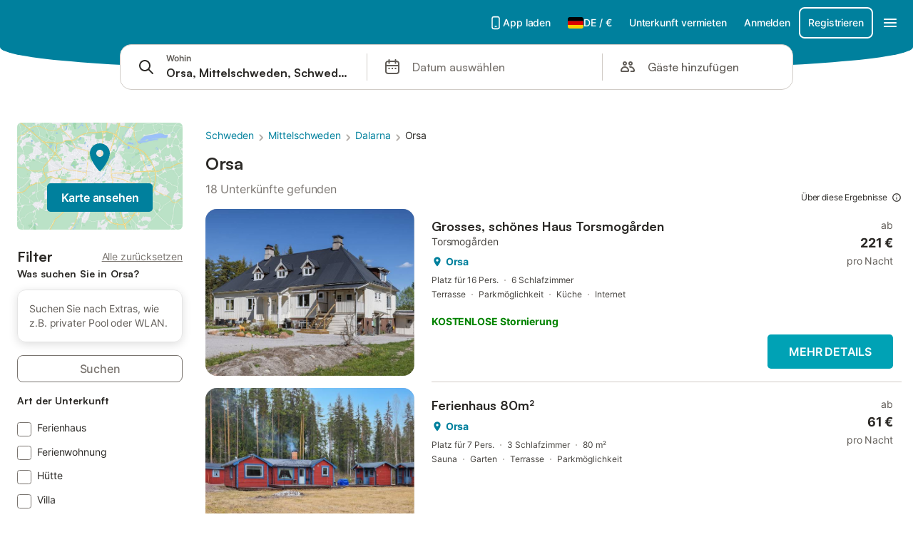

--- FILE ---
content_type: text/html; charset=utf-8
request_url: https://www.holidu.de/s/Orsa
body_size: 52415
content:

<!DOCTYPE html>
<html lang="de-DE" dir="ltr" data-page-id="SEARCH_PAGE" data-page-event-action="SEARCH_PAGE" class="is-desktop">
  <head>
    <script>window.renderedAt=1769453900952</script>
    <script src="https://cdnjs.cloudflare.com/polyfill/v3/polyfill.min.js?features=AbortController%2CResizeObserver%2Csmoothscroll%2Ces2020"></script>
    <script defer src="https://cdn.jsdelivr.net/npm/@thumbmarkjs/thumbmarkjs/dist/thumbmark.umd.js"></script>
    <script defer>
      // Thumbmark initialization - deferred to avoid blocking page rendering
      if (typeof ThumbmarkJS !== 'undefined') {
        ThumbmarkJS.getFingerprint().then(
          function(fp) { window.thumbmark = fp }
        );
      }
    </script>
    <script>
      !function(){if('PerformanceLongTaskTiming' in window){var g=window.__tti={e:[]}; g.o=new PerformanceObserver(function(l){g.e=g.e.concat(l.getEntries())}); g.o.observe({entryTypes:['longtask']})}}();
    </script>

    

    <meta charset="utf-8">
    <meta name="referrer" content="origin">
    <meta name="viewport" content="width=device-width, initial-scale=1, minimum-scale=1, maximum-scale=1, viewport-fit=cover">
    <meta name="X-UA-Compatible" content="IE=edge">
    <meta http-equiv="pragma" content="no-cache">
    <meta http-equiv="cache-control" content="no-cache,must-revalidate">
    <meta http-equiv="expires" content="0">
    <meta http-equiv="x-dns-prefetch-control" content="on">
    <meta property="og:type" content="website">
    <meta name="format-detection" content="telephone=no">

    <link rel="home" href="/">

    

    <meta name="author" content="Holidu GmbH"><meta name="copyright" content="Holidu GmbH"><meta  content="Holidu" itemprop="name"><meta name="twitter:card" content="app"><meta name="twitter:site" content="@holidu"><meta name="twitter:app:name:iphone" content="Holidu"><meta name="twitter:app:id:iphone" content="1102400164"><meta name="twitter:app:url:iphone" content="holidu:&#x2F;&#x2F;"><meta name="twitter:app:id:googleplay" content="com.holidu.holidu"><meta name="p:domain_verify" content="01a1a1e09e216e742cabfce26fbabbe4">

    <link rel="apple-touch-icon" type="" sizes="76x76" href="https://assets.holidu.com/assets/images/favicons/holidu-touch-icon-ipad.png"><link rel="apple-touch-icon" type="" sizes="120x120" href="https://assets.holidu.com/assets/images/favicons/holidu-touch-icon-iphone-retina.png"><link rel="apple-touch-icon" type="" sizes="152x152" href="https://assets.holidu.com/assets/images/favicons/holidu-touch-icon-ipad-retina.png"><link rel="apple-touch-icon" type="" sizes="" href="https://assets.holidu.com/assets/images/favicons/holidu-touch-icon-iphone.png"><link rel="icon" type="" sizes="" href="https://assets.holidu.com/assets/images/favicons/holidu-touch-icon-ipad-retina.png">

    <link rel="preconnect" crossorigin="" href="https://www.google-analytics.com" />
    <link rel="preconnect" crossorigin="" href="https://api.holidu.com" />
    <link rel="preconnect" crossorigin="" href="https://www.googletagmanager.com" />
    <link rel="preconnect" crossorigin="" href="https://cdn.taboola.com" />
    <link rel="preconnect" crossorigin="" href="https://bat.bing.com" />
    <link rel="preconnect" crossorigin="" href="https://connect.facebook.net" />
    <link rel="preconnect" crossorigin="" href="https://assets.holidu.com" />
    <link rel="preconnect" crossorigin="" href="https://static.holidu.com" />
    

    
    <script>
        window.process = window.process || {};
        window.process.env = window.process.env || {};
        window.process.env.IS_CLIENT = true;
    </script>
    
    <link href='https://assets.holidu.com/assets/styles/index.v4.1923.0.css' rel='stylesheet' type='text/css'>
    <link href='https://assets.holidu.com/assets/styles/tailwind.v4.1923.0.css' rel='stylesheet' type='text/css'>

    <title data-rh="true">Holidu - Orsa: Die besten Ferienwohnungen &amp; Ferienhäuser ganz einfach online buchen</title>
    
    <meta data-rh="true" name="application-name" content="Holidu - Orsa: Die besten Ferienwohnungen &amp; Ferienhäuser ganz einfach online buchen"/><meta data-rh="true" name="robots" content="noindex, nofollow"/><meta data-rh="true" name="description" content="7 Ferienwohnungen &amp; Ferienhäuser in Orsa ab 15€ ✓ Größte Auswahl &amp; beste Preise ✓ Bis zu 55% sparen ✓ Einfach vergleichen &amp; buchen ✓"/><meta data-rh="true" property="og:title" content="Holidu - Orsa: Die besten Ferienwohnungen &amp; Ferienhäuser ganz einfach online buchen"/><meta data-rh="true" property="og:image" content="https://static.holidu.com/region/30493/l/11543.jpg"/><meta data-rh="true" property="og:description" content="7 Ferienwohnungen &amp; Ferienhäuser in Orsa ab 15€ ✓ Größte Auswahl &amp; beste Preise ✓ Bis zu 55% sparen ✓ Einfach vergleichen &amp; buchen ✓"/><meta data-rh="true" name="twitter:title" content="Holidu - Orsa: Die besten Ferienwohnungen &amp; Ferienhäuser ganz einfach online buchen"/><meta data-rh="true" name="twitter:description" content="7 Ferienwohnungen &amp; Ferienhäuser in Orsa ab 15€ ✓ Größte Auswahl &amp; beste Preise ✓ Bis zu 55% sparen ✓ Einfach vergleichen &amp; buchen ✓"/><meta data-rh="true" name="twitter:image" content="https://static.holidu.com/region/30493/l/11543.jpg"/>
    <link data-rh="true" rel="canonical" href="https://www.holidu.de/s/Orsa--Mittelschweden--Schweden"/>
    
  

    

    
      <link rel="preload" href="https://assets.holidu.com/assets/fonts/Optimised/Inter-Regular-Latin.woff2" as="font" type="font/woff2" crossorigin>
      <link rel="preload" href="https://assets.holidu.com/assets/fonts/Optimised/Satoshi-Variable.woff2" as="font" type="font/woff2" crossorigin>
      <script type="text/javascript">

      /**
      * Loads fonts asynchronously and adds CSS classes to the document's root element
      * based on the loading status of the fonts.
      * If the fonts have already been loaded, adds 'FullyLoadedFont' class.
      * If the fonts have not been loaded, loads the fonts and adds 'FastLoadedFont' class
      * during the initial loading and 'FullyLoadedFont' class once all fonts are loaded.
      * Based on https://css-tricks.com/the-best-font-loading-strategies-and-how-to-execute-them/#loading-fonts-with-self-hosted-fonts
      */
      function loadFonts () {
        if (sessionStorage.fontsLoaded) {
          document.documentElement.classList.add('FullyLoadedFont')
          return
        }

        if ('fonts' in document) {
          document.fonts.load('1em InterInitial')
          .then(() => {
            document.documentElement.classList.add('FastLoadedFont')

            // Load all font weights immediately (non-optimized mode)
            Promise.all([
              document.fonts.load('400 1em Inter'),
              document.fonts.load('500 1em Inter'),
              document.fonts.load('600 1em Inter'),
              document.fonts.load('700 1em Inter'),
              // Satoshi fonts for titles (experiment-based loading)
              document.fonts.load('400 1em Satoshi'),
              document.fonts.load('500 1em Satoshi'),
              document.fonts.load('600 1em Satoshi'),
              document.fonts.load('700 1em Satoshi'),
            ]).then(() => {
              document.documentElement.classList.remove('FastLoadedFont')
              document.documentElement.classList.add('FullyLoadedFont')

              sessionStorage.fontsLoaded = true
            })
          })
        }
      }

      loadFonts()
      </script>
    

    

    

    
  </head>

  <body>

    

    <main id="main">
      
      <div id="root"><div></div><div class="sticky top-0 z-50 w-full"><div class="absolute top-0 z-50 w-full transition-all duration-200 bg-primary" style="border-bottom-left-radius:30% 30px;border-bottom-right-radius:30% 30px;height:6rem"></div></div><div class="WL--Navbar flex w-full items-center justify-center z-SearchNavbarBase bg-primary h-[3.25rem]"><div class="flex max-w-[80rem] items-center justify-between pl-m pr-xs -mb-s w-full"><a href="/" class="flex h-[2.25rem] w-[12.375rem] rounded ring-offset-primary justify-start" aria-label="Holidu Logo"><div class="WL--Logo--Cooperation hidden h-full w-full flex-col justify-center pb-xxs"><div class="tracking-tight whitespace-no-wrap mb-xxxs text-xs text-grey-black">In Kooperation mit</div><svg viewBox="0 0 162 50" fill="none" xmlns="http://www.w3.org/2000/svg" class="WL--Logo--Cooperation--Svg"><path d="M32.452 18.8653C31.2165 20.2552 29.2431 20.5566 28.0591 19.5519C26.8751 18.5472 26.9093 16.6047 28.1449 15.2148C29.3804 13.825 31.3538 13.5235 32.5378 14.5283C33.7218 15.533 33.6874 17.4755 32.452 18.8653Z" class="fill-current"></path><path d="M18.2761 24.0495V16.5398C18.2761 16.4504 18.2585 16.3619 18.2243 16.2793C18.1901 16.1967 18.1399 16.1217 18.0767 16.0585C18.0135 15.9953 17.9385 15.9452 17.8559 15.911C17.7734 15.8768 17.6849 15.8592 17.5955 15.8592H14.1498C14.0605 15.8592 13.972 15.8768 13.8894 15.911C13.8068 15.9452 13.7318 15.9953 13.6686 16.0585C13.6054 16.1217 13.5553 16.1967 13.5211 16.2793C13.4868 16.3619 13.4692 16.4504 13.4692 16.5398V24.0478C15.0694 24.1635 16.6758 24.1641 18.2761 24.0495Z" class="fill-current"></path><path d="M35.1581 20.3491C35.2179 20.3932 35.2681 20.4491 35.3054 20.5134L35.8781 21.5054C35.945 21.6201 35.9767 21.752 35.9693 21.8847C35.9619 22.0173 35.9156 22.1448 35.8363 22.2514C34.9189 23.4661 33.868 24.5738 32.7032 25.5538V38.2619C32.7032 38.3513 32.6856 38.4398 32.6514 38.5223C32.6172 38.6049 32.5671 38.6799 32.5039 38.7431C32.4407 38.8063 32.3657 38.8565 32.2831 38.8907C32.2005 38.9249 32.112 38.9425 32.0226 38.9425H28.577C28.3965 38.9425 28.2234 38.8708 28.0958 38.7431C27.9681 38.6155 27.8964 38.4424 27.8964 38.2619V28.5592C24.8756 29.8985 21.5717 30.4736 18.276 30.2338V38.262C18.276 38.3514 18.2584 38.4399 18.2242 38.5224C18.19 38.605 18.1399 38.68 18.0767 38.7433C18.0135 38.8065 17.9385 38.8566 17.8559 38.8908C17.7733 38.925 17.6848 38.9426 17.5954 38.9426H14.1498C13.9693 38.9426 13.7962 38.8709 13.6685 38.7433C13.5409 38.6156 13.4692 38.4425 13.4692 38.262V29.2983C12.2666 28.9068 11.1036 28.4026 9.99579 27.7924C9.91618 27.7486 9.8461 27.6895 9.78965 27.6183C9.7332 27.5471 9.69151 27.4654 9.66702 27.378C9.64253 27.2905 9.63573 27.199 9.64702 27.1089C9.65832 27.0188 9.68748 26.9318 9.73279 26.8531L10.2572 25.9448C10.3258 25.8266 10.4284 25.7318 10.5516 25.6727C10.6748 25.6136 10.813 25.593 10.9481 25.6135C19.1921 26.842 27.5983 24.9611 34.5327 20.3365C34.5943 20.2948 34.6637 20.2663 34.7368 20.2527C34.8099 20.239 34.885 20.2405 34.9575 20.2571C35.0299 20.2737 35.0982 20.305 35.1581 20.3491Z" class="fill-current"></path><path fill-rule="evenodd" clip-rule="evenodd" d="M26.6133 0.984156L42.6541 10.2452C44.8932 11.5379 46.177 13.6866 46.1765 16.1402L46.1708 40.1068C46.1825 41.4224 45.8005 42.7115 45.0739 43.8084C44.3473 44.9052 43.3094 45.7598 42.0934 46.2622C30.3646 51.2458 15.7984 51.2457 4.08116 46.2631C2.86572 45.7604 1.8283 44.9058 1.10212 43.8091C0.375945 42.7124 -0.0058372 41.4237 0.00580256 40.1085L1.46493e-07 16.1402C-0.000500738 13.6864 1.28348 11.5379 3.52249 10.2452L19.5631 0.984156C21.8362 -0.327882 24.3399 -0.328222 26.6133 0.984156ZM42.6656 42.2146C43.0794 41.5902 43.2942 40.855 43.2815 40.106L43.2871 16.1395C43.2874 14.7054 42.5691 13.5323 41.2094 12.7473L25.1686 3.48635C23.7687 2.67803 22.4072 2.67824 21.0078 3.48635L4.96714 12.7473C3.60746 13.5323 2.88896 14.7054 2.88928 16.1395L2.8951 40.1078C2.88235 40.8566 3.09695 41.5915 3.51055 42.2158C3.92416 42.84 4.51734 43.3241 5.21179 43.6043C16.233 48.2911 29.9322 48.2902 40.9634 43.6031C41.6582 43.3231 42.2517 42.839 42.6656 42.2146Z" class="fill-current"></path><path d="M74.3036 18.2799V34.5085C74.3036 34.6817 74.2348 34.8478 74.1123 34.9703C73.9898 35.0928 73.8237 35.1616 73.6505 35.1616H70.8986C70.7254 35.1616 70.5593 35.0928 70.4368 34.9703C70.3143 34.8478 70.2455 34.6817 70.2455 34.5085V27.9725H61.779V34.5085C61.779 34.6817 61.7102 34.8478 61.5877 34.9703C61.4653 35.0928 61.2991 35.1616 61.1259 35.1616H58.3741C58.2008 35.1616 58.0347 35.0928 57.9122 34.9703C57.7898 34.8478 57.7209 34.6817 57.7209 34.5085V18.2799C57.7209 18.1067 57.7898 17.9406 57.9122 17.8181C58.0347 17.6956 58.2008 17.6268 58.3741 17.6268H61.1259C61.2991 17.6268 61.4653 17.6956 61.5877 17.8181C61.7102 17.9406 61.779 18.1067 61.779 18.2799V24.5405H70.2455V18.2799C70.2455 18.1067 70.3143 17.9406 70.4368 17.8181C70.5593 17.6956 70.7254 17.6268 70.8986 17.6268H73.6505C73.8237 17.6268 73.9898 17.6956 74.1123 17.8181C74.2348 17.9406 74.3036 18.1067 74.3036 18.2799Z" class="fill-current"></path><path fill-rule="evenodd" clip-rule="evenodd" d="M87.0023 17.3264C81.4663 17.3264 77.4082 21.1839 77.4082 26.3941C77.4082 31.6044 81.4663 35.4624 87.0023 35.4624C92.5129 35.4624 96.5965 31.6298 96.5965 26.3941C96.5965 21.159 92.5129 17.3264 87.0023 17.3264ZM87.0023 20.7833C90.1334 20.7833 92.488 23.0625 92.488 26.3941C92.488 29.7258 90.1334 32.0055 87.0023 32.0055C83.8708 32.0055 81.5162 29.7257 81.5162 26.3941C81.5162 23.0625 83.8708 20.7833 87.0023 20.7833Z" class="fill-current"></path><path d="M100.356 17.6268H103.108C103.281 17.6268 103.448 17.6956 103.57 17.8181C103.693 17.9406 103.761 18.1067 103.761 18.2799V31.8549H112.735C112.909 31.8549 113.075 31.9237 113.197 32.0462C113.32 32.1686 113.389 32.3348 113.389 32.508V34.5084C113.389 34.6816 113.32 34.8477 113.197 34.9702C113.075 35.0927 112.909 35.1615 112.735 35.1615H100.356C100.183 35.1615 100.017 35.0927 99.8947 34.9702C99.7722 34.8477 99.7034 34.6816 99.7034 34.5084V18.2799C99.7034 18.1067 99.7722 17.9406 99.8947 17.8181C100.017 17.6956 100.183 17.6268 100.356 17.6268Z" class="fill-current"></path><path d="M119.691 17.6268H116.939C116.766 17.6268 116.6 17.6956 116.477 17.8181C116.355 17.9406 116.286 18.1067 116.286 18.2799V34.5085C116.286 34.6817 116.355 34.8478 116.477 34.9703C116.6 35.0928 116.766 35.1616 116.939 35.1616H119.691C119.864 35.1616 120.03 35.0928 120.153 34.9703C120.275 34.8478 120.344 34.6817 120.344 34.5085V18.2799C120.344 18.1067 120.275 17.9406 120.153 17.8181C120.03 17.6956 119.864 17.6268 119.691 17.6268Z" class="fill-current"></path><path fill-rule="evenodd" clip-rule="evenodd" d="M124.404 18.2799C124.404 18.1067 124.473 17.9406 124.595 17.8181C124.718 17.6956 124.884 17.6268 125.057 17.6268H132.463C138.2 17.6268 141.936 21.0837 141.936 26.3942C141.936 31.7047 138.2 35.1615 132.463 35.1615H125.057C124.884 35.1615 124.718 35.0927 124.595 34.9702C124.473 34.8477 124.404 34.6816 124.404 34.5084V18.2799ZM132.295 31.8299C135.777 31.8299 137.859 29.7507 137.859 26.3941C137.859 23.0376 135.777 20.9584 132.295 20.9584H128.462V31.8299H132.295Z" class="fill-current"></path><path d="M145.04 18.2799V27.4465C145.04 32.6068 148.347 35.4624 153.332 35.4624C158.316 35.4624 161.623 32.6068 161.623 27.4465V18.2799C161.623 18.1942 161.606 18.1092 161.573 18.03C161.54 17.9508 161.492 17.8788 161.432 17.8181C161.371 17.7575 161.299 17.7094 161.22 17.6765C161.141 17.6437 161.056 17.6268 160.97 17.6268H158.268C158.095 17.6268 157.929 17.6956 157.807 17.8181C157.684 17.9406 157.615 18.1067 157.615 18.2799V27.2958C157.615 30.6274 155.837 32.0055 153.357 32.0055C150.902 32.0055 149.098 30.6274 149.098 27.2958V18.2799C149.098 18.1067 149.03 17.9406 148.907 17.8181C148.785 17.6956 148.618 17.6268 148.445 17.6268H145.693C145.52 17.6268 145.354 17.6956 145.232 17.8181C145.109 17.9406 145.04 18.1067 145.04 18.2799Z" class="fill-current"></path></svg></div><svg viewBox="0 0 162 50" fill="none" xmlns="http://www.w3.org/2000/svg" class="WL--Logo--Regular is-hidden-on-whitelabel text-white-100"><path d="M32.452 18.8653C31.2165 20.2552 29.2431 20.5566 28.0591 19.5519C26.8751 18.5472 26.9093 16.6047 28.1449 15.2148C29.3804 13.825 31.3538 13.5235 32.5378 14.5283C33.7218 15.533 33.6874 17.4755 32.452 18.8653Z" class="fill-current"></path><path d="M18.2761 24.0495V16.5398C18.2761 16.4504 18.2585 16.3619 18.2243 16.2793C18.1901 16.1967 18.1399 16.1217 18.0767 16.0585C18.0135 15.9953 17.9385 15.9452 17.8559 15.911C17.7734 15.8768 17.6849 15.8592 17.5955 15.8592H14.1498C14.0605 15.8592 13.972 15.8768 13.8894 15.911C13.8068 15.9452 13.7318 15.9953 13.6686 16.0585C13.6054 16.1217 13.5553 16.1967 13.5211 16.2793C13.4868 16.3619 13.4692 16.4504 13.4692 16.5398V24.0478C15.0694 24.1635 16.6758 24.1641 18.2761 24.0495Z" class="fill-current"></path><path d="M35.1581 20.3491C35.2179 20.3932 35.2681 20.4491 35.3054 20.5134L35.8781 21.5054C35.945 21.6201 35.9767 21.752 35.9693 21.8847C35.9619 22.0173 35.9156 22.1448 35.8363 22.2514C34.9189 23.4661 33.868 24.5738 32.7032 25.5538V38.2619C32.7032 38.3513 32.6856 38.4398 32.6514 38.5223C32.6172 38.6049 32.5671 38.6799 32.5039 38.7431C32.4407 38.8063 32.3657 38.8565 32.2831 38.8907C32.2005 38.9249 32.112 38.9425 32.0226 38.9425H28.577C28.3965 38.9425 28.2234 38.8708 28.0958 38.7431C27.9681 38.6155 27.8964 38.4424 27.8964 38.2619V28.5592C24.8756 29.8985 21.5717 30.4736 18.276 30.2338V38.262C18.276 38.3514 18.2584 38.4399 18.2242 38.5224C18.19 38.605 18.1399 38.68 18.0767 38.7433C18.0135 38.8065 17.9385 38.8566 17.8559 38.8908C17.7733 38.925 17.6848 38.9426 17.5954 38.9426H14.1498C13.9693 38.9426 13.7962 38.8709 13.6685 38.7433C13.5409 38.6156 13.4692 38.4425 13.4692 38.262V29.2983C12.2666 28.9068 11.1036 28.4026 9.99579 27.7924C9.91618 27.7486 9.8461 27.6895 9.78965 27.6183C9.7332 27.5471 9.69151 27.4654 9.66702 27.378C9.64253 27.2905 9.63573 27.199 9.64702 27.1089C9.65832 27.0188 9.68748 26.9318 9.73279 26.8531L10.2572 25.9448C10.3258 25.8266 10.4284 25.7318 10.5516 25.6727C10.6748 25.6136 10.813 25.593 10.9481 25.6135C19.1921 26.842 27.5983 24.9611 34.5327 20.3365C34.5943 20.2948 34.6637 20.2663 34.7368 20.2527C34.8099 20.239 34.885 20.2405 34.9575 20.2571C35.0299 20.2737 35.0982 20.305 35.1581 20.3491Z" class="fill-current"></path><path fill-rule="evenodd" clip-rule="evenodd" d="M26.6133 0.984156L42.6541 10.2452C44.8932 11.5379 46.177 13.6866 46.1765 16.1402L46.1708 40.1068C46.1825 41.4224 45.8005 42.7115 45.0739 43.8084C44.3473 44.9052 43.3094 45.7598 42.0934 46.2622C30.3646 51.2458 15.7984 51.2457 4.08116 46.2631C2.86572 45.7604 1.8283 44.9058 1.10212 43.8091C0.375945 42.7124 -0.0058372 41.4237 0.00580256 40.1085L1.46493e-07 16.1402C-0.000500738 13.6864 1.28348 11.5379 3.52249 10.2452L19.5631 0.984156C21.8362 -0.327882 24.3399 -0.328222 26.6133 0.984156ZM42.6656 42.2146C43.0794 41.5902 43.2942 40.855 43.2815 40.106L43.2871 16.1395C43.2874 14.7054 42.5691 13.5323 41.2094 12.7473L25.1686 3.48635C23.7687 2.67803 22.4072 2.67824 21.0078 3.48635L4.96714 12.7473C3.60746 13.5323 2.88896 14.7054 2.88928 16.1395L2.8951 40.1078C2.88235 40.8566 3.09695 41.5915 3.51055 42.2158C3.92416 42.84 4.51734 43.3241 5.21179 43.6043C16.233 48.2911 29.9322 48.2902 40.9634 43.6031C41.6582 43.3231 42.2517 42.839 42.6656 42.2146Z" class="fill-current"></path><path d="M74.3036 18.2799V34.5085C74.3036 34.6817 74.2348 34.8478 74.1123 34.9703C73.9898 35.0928 73.8237 35.1616 73.6505 35.1616H70.8986C70.7254 35.1616 70.5593 35.0928 70.4368 34.9703C70.3143 34.8478 70.2455 34.6817 70.2455 34.5085V27.9725H61.779V34.5085C61.779 34.6817 61.7102 34.8478 61.5877 34.9703C61.4653 35.0928 61.2991 35.1616 61.1259 35.1616H58.3741C58.2008 35.1616 58.0347 35.0928 57.9122 34.9703C57.7898 34.8478 57.7209 34.6817 57.7209 34.5085V18.2799C57.7209 18.1067 57.7898 17.9406 57.9122 17.8181C58.0347 17.6956 58.2008 17.6268 58.3741 17.6268H61.1259C61.2991 17.6268 61.4653 17.6956 61.5877 17.8181C61.7102 17.9406 61.779 18.1067 61.779 18.2799V24.5405H70.2455V18.2799C70.2455 18.1067 70.3143 17.9406 70.4368 17.8181C70.5593 17.6956 70.7254 17.6268 70.8986 17.6268H73.6505C73.8237 17.6268 73.9898 17.6956 74.1123 17.8181C74.2348 17.9406 74.3036 18.1067 74.3036 18.2799Z" class="fill-current"></path><path fill-rule="evenodd" clip-rule="evenodd" d="M87.0023 17.3264C81.4663 17.3264 77.4082 21.1839 77.4082 26.3941C77.4082 31.6044 81.4663 35.4624 87.0023 35.4624C92.5129 35.4624 96.5965 31.6298 96.5965 26.3941C96.5965 21.159 92.5129 17.3264 87.0023 17.3264ZM87.0023 20.7833C90.1334 20.7833 92.488 23.0625 92.488 26.3941C92.488 29.7258 90.1334 32.0055 87.0023 32.0055C83.8708 32.0055 81.5162 29.7257 81.5162 26.3941C81.5162 23.0625 83.8708 20.7833 87.0023 20.7833Z" class="fill-current"></path><path d="M100.356 17.6268H103.108C103.281 17.6268 103.448 17.6956 103.57 17.8181C103.693 17.9406 103.761 18.1067 103.761 18.2799V31.8549H112.735C112.909 31.8549 113.075 31.9237 113.197 32.0462C113.32 32.1686 113.389 32.3348 113.389 32.508V34.5084C113.389 34.6816 113.32 34.8477 113.197 34.9702C113.075 35.0927 112.909 35.1615 112.735 35.1615H100.356C100.183 35.1615 100.017 35.0927 99.8947 34.9702C99.7722 34.8477 99.7034 34.6816 99.7034 34.5084V18.2799C99.7034 18.1067 99.7722 17.9406 99.8947 17.8181C100.017 17.6956 100.183 17.6268 100.356 17.6268Z" class="fill-current"></path><path d="M119.691 17.6268H116.939C116.766 17.6268 116.6 17.6956 116.477 17.8181C116.355 17.9406 116.286 18.1067 116.286 18.2799V34.5085C116.286 34.6817 116.355 34.8478 116.477 34.9703C116.6 35.0928 116.766 35.1616 116.939 35.1616H119.691C119.864 35.1616 120.03 35.0928 120.153 34.9703C120.275 34.8478 120.344 34.6817 120.344 34.5085V18.2799C120.344 18.1067 120.275 17.9406 120.153 17.8181C120.03 17.6956 119.864 17.6268 119.691 17.6268Z" class="fill-current"></path><path fill-rule="evenodd" clip-rule="evenodd" d="M124.404 18.2799C124.404 18.1067 124.473 17.9406 124.595 17.8181C124.718 17.6956 124.884 17.6268 125.057 17.6268H132.463C138.2 17.6268 141.936 21.0837 141.936 26.3942C141.936 31.7047 138.2 35.1615 132.463 35.1615H125.057C124.884 35.1615 124.718 35.0927 124.595 34.9702C124.473 34.8477 124.404 34.6816 124.404 34.5084V18.2799ZM132.295 31.8299C135.777 31.8299 137.859 29.7507 137.859 26.3941C137.859 23.0376 135.777 20.9584 132.295 20.9584H128.462V31.8299H132.295Z" class="fill-current"></path><path d="M145.04 18.2799V27.4465C145.04 32.6068 148.347 35.4624 153.332 35.4624C158.316 35.4624 161.623 32.6068 161.623 27.4465V18.2799C161.623 18.1942 161.606 18.1092 161.573 18.03C161.54 17.9508 161.492 17.8788 161.432 17.8181C161.371 17.7575 161.299 17.7094 161.22 17.6765C161.141 17.6437 161.056 17.6268 160.97 17.6268H158.268C158.095 17.6268 157.929 17.6956 157.807 17.8181C157.684 17.9406 157.615 18.1067 157.615 18.2799V27.2958C157.615 30.6274 155.837 32.0055 153.357 32.0055C150.902 32.0055 149.098 30.6274 149.098 27.2958V18.2799C149.098 18.1067 149.03 17.9406 148.907 17.8181C148.785 17.6956 148.618 17.6268 148.445 17.6268H145.693C145.52 17.6268 145.354 17.6956 145.232 17.8181C145.109 17.9406 145.04 18.1067 145.04 18.2799Z" class="fill-current"></path></svg><div class="WL--Navbar--Logo--Custom hidden bg-contain bg-left-center h-full w-full"></div></a><div class="flex items-center gap-x-xs"><a href="/app" target="_blank" rel="noreferrer" class="flex cursor-pointer items-center justify-center gap-xs whitespace-nowrap rounded-big p-s text-sm font-medium transition-colors h-[44px] text-white-100 hover:bg-primary-dark-10 active:bg-primary-dark-20" data-testid="LinkLists__AppLink"><svg viewBox="0 0 24 24" fill="none" xmlns="http://www.w3.org/2000/svg" class="h-l w-l text-white-100"><path fill-rule="evenodd" clip-rule="evenodd" d="M5 5C5 2.98038 6.35542 1 8.5 1H15.5C17.6446 1 19 2.98038 19 5V19C19 21.0196 17.6446 23 15.5 23H8.5C6.35542 23 5 21.0196 5 19V5ZM8.5 3C7.80426 3 7 3.70592 7 5V19C7 20.2941 7.80426 21 8.5 21H15.5C16.1957 21 17 20.2941 17 19V5C17 3.70592 16.1957 3 15.5 3H8.5ZM10 18C10 17.4477 10.4477 17 11 17H13C13.5523 17 14 17.4477 14 18C14 18.5523 13.5523 19 13 19H11C10.4477 19 10 18.5523 10 18Z" fill="currentColor"></path></svg>App laden</a><button type="button" class="flex cursor-pointer items-center justify-center gap-xs whitespace-nowrap rounded-big p-s text-sm font-medium transition-colors h-[44px] text-white-100 hover:bg-primary-dark-10 active:bg-primary-dark-20" data-testid="NavbarV2__LocaleCurrencySelector"><img alt="flag of Deutsch" class="rounded-small" src="https://assets.holidu.com/assets/images/flags/de-DE.svg" width="22"/><span class="whitespace-nowrap text-sm">DE<!-- --> / <!-- -->€</span></button><a href="/host" target="_blank" rel="noreferrer" class="flex cursor-pointer items-center justify-center gap-xs whitespace-nowrap rounded-big p-s text-sm font-medium transition-colors h-[44px] text-white-100 hover:bg-primary-dark-10 active:bg-primary-dark-20" data-testid="NavbarV2__PartnersLink">Unterkunft vermieten</a><div class="flex items-center gap-x-xs"><button type="button" class="flex cursor-pointer items-center justify-center gap-xs whitespace-nowrap rounded-big p-s text-sm font-medium transition-colors h-[44px] text-white-100 hover:bg-primary-dark-10 active:bg-primary-dark-20" data-testid="NavbarV2__LoginButton">Anmelden</button><button type="button" class="flex cursor-pointer items-center justify-center gap-xs whitespace-nowrap rounded-big p-s text-sm font-medium transition-colors h-[44px] box-border border-[1.5px] border-white-100 text-white-100 hover:bg-primary-dark-10 active:bg-primary-dark-20" data-testid="NavbarV2__RegisterButton">Registrieren</button></div><div class="relative"><button type="button" class="flex cursor-pointer items-center justify-center gap-xs whitespace-nowrap rounded-big p-s text-sm font-medium transition-colors h-[44px] text-white-100 hover:bg-primary-dark-10 active:bg-primary-dark-20" data-testid="NavbarV2Desktop__HamburgerMenu"><svg viewBox="0 0 24 24" fill="none" xmlns="http://www.w3.org/2000/svg" class="h-xl w-xl"><path fill-rule="evenodd" clip-rule="evenodd" d="M4 18H20C20.55 18 21 17.55 21 17C21 16.45 20.55 16 20 16H4C3.45 16 3 16.45 3 17C3 17.55 3.45 18 4 18ZM4 13H20C20.55 13 21 12.55 21 12C21 11.45 20.55 11 20 11H4C3.45 11 3 11.45 3 12C3 12.55 3.45 13 4 13ZM3 7C3 7.55 3.45 8 4 8H20C20.55 8 21 7.55 21 7C21 6.45 20.55 6 20 6H4C3.45 6 3 6.45 3 7Z" fill="currentColor"></path></svg></button></div></div></div></div><section class="WL--StickySearchComponent z-SearchStickySearchBar relative w-full md:sticky min-h-[6rem]" style="top:0px"><div class="flex-column relative z-10 ml-auto mr-auto flex w-full max-w-none px-m lg:flex-row lg:items-center py-[10px] shadow-none"><div class="hidden mb-xs flex-col justify-center pb-xxs lg:mr-s WL--StickySearch--Logo--Cooperation lg:mb-0"><div class="tracking-tight whitespace-no-wrap mb-xxxs text-xs text-gray-black">In Kooperation mit</div><svg viewBox="0 0 162 50" fill="none" xmlns="http://www.w3.org/2000/svg" class="WL--StickySearch--Logo--Cooperation--Svg text-clickable"><path d="M32.452 18.8653C31.2165 20.2552 29.2431 20.5566 28.0591 19.5519C26.8751 18.5472 26.9093 16.6047 28.1449 15.2148C29.3804 13.825 31.3538 13.5235 32.5378 14.5283C33.7218 15.533 33.6874 17.4755 32.452 18.8653Z" class="fill-current"></path><path d="M18.2761 24.0495V16.5398C18.2761 16.4504 18.2585 16.3619 18.2243 16.2793C18.1901 16.1967 18.1399 16.1217 18.0767 16.0585C18.0135 15.9953 17.9385 15.9452 17.8559 15.911C17.7734 15.8768 17.6849 15.8592 17.5955 15.8592H14.1498C14.0605 15.8592 13.972 15.8768 13.8894 15.911C13.8068 15.9452 13.7318 15.9953 13.6686 16.0585C13.6054 16.1217 13.5553 16.1967 13.5211 16.2793C13.4868 16.3619 13.4692 16.4504 13.4692 16.5398V24.0478C15.0694 24.1635 16.6758 24.1641 18.2761 24.0495Z" class="fill-current"></path><path d="M35.1581 20.3491C35.2179 20.3932 35.2681 20.4491 35.3054 20.5134L35.8781 21.5054C35.945 21.6201 35.9767 21.752 35.9693 21.8847C35.9619 22.0173 35.9156 22.1448 35.8363 22.2514C34.9189 23.4661 33.868 24.5738 32.7032 25.5538V38.2619C32.7032 38.3513 32.6856 38.4398 32.6514 38.5223C32.6172 38.6049 32.5671 38.6799 32.5039 38.7431C32.4407 38.8063 32.3657 38.8565 32.2831 38.8907C32.2005 38.9249 32.112 38.9425 32.0226 38.9425H28.577C28.3965 38.9425 28.2234 38.8708 28.0958 38.7431C27.9681 38.6155 27.8964 38.4424 27.8964 38.2619V28.5592C24.8756 29.8985 21.5717 30.4736 18.276 30.2338V38.262C18.276 38.3514 18.2584 38.4399 18.2242 38.5224C18.19 38.605 18.1399 38.68 18.0767 38.7433C18.0135 38.8065 17.9385 38.8566 17.8559 38.8908C17.7733 38.925 17.6848 38.9426 17.5954 38.9426H14.1498C13.9693 38.9426 13.7962 38.8709 13.6685 38.7433C13.5409 38.6156 13.4692 38.4425 13.4692 38.262V29.2983C12.2666 28.9068 11.1036 28.4026 9.99579 27.7924C9.91618 27.7486 9.8461 27.6895 9.78965 27.6183C9.7332 27.5471 9.69151 27.4654 9.66702 27.378C9.64253 27.2905 9.63573 27.199 9.64702 27.1089C9.65832 27.0188 9.68748 26.9318 9.73279 26.8531L10.2572 25.9448C10.3258 25.8266 10.4284 25.7318 10.5516 25.6727C10.6748 25.6136 10.813 25.593 10.9481 25.6135C19.1921 26.842 27.5983 24.9611 34.5327 20.3365C34.5943 20.2948 34.6637 20.2663 34.7368 20.2527C34.8099 20.239 34.885 20.2405 34.9575 20.2571C35.0299 20.2737 35.0982 20.305 35.1581 20.3491Z" class="fill-current"></path><path fill-rule="evenodd" clip-rule="evenodd" d="M26.6133 0.984156L42.6541 10.2452C44.8932 11.5379 46.177 13.6866 46.1765 16.1402L46.1708 40.1068C46.1825 41.4224 45.8005 42.7115 45.0739 43.8084C44.3473 44.9052 43.3094 45.7598 42.0934 46.2622C30.3646 51.2458 15.7984 51.2457 4.08116 46.2631C2.86572 45.7604 1.8283 44.9058 1.10212 43.8091C0.375945 42.7124 -0.0058372 41.4237 0.00580256 40.1085L1.46493e-07 16.1402C-0.000500738 13.6864 1.28348 11.5379 3.52249 10.2452L19.5631 0.984156C21.8362 -0.327882 24.3399 -0.328222 26.6133 0.984156ZM42.6656 42.2146C43.0794 41.5902 43.2942 40.855 43.2815 40.106L43.2871 16.1395C43.2874 14.7054 42.5691 13.5323 41.2094 12.7473L25.1686 3.48635C23.7687 2.67803 22.4072 2.67824 21.0078 3.48635L4.96714 12.7473C3.60746 13.5323 2.88896 14.7054 2.88928 16.1395L2.8951 40.1078C2.88235 40.8566 3.09695 41.5915 3.51055 42.2158C3.92416 42.84 4.51734 43.3241 5.21179 43.6043C16.233 48.2911 29.9322 48.2902 40.9634 43.6031C41.6582 43.3231 42.2517 42.839 42.6656 42.2146Z" class="fill-current"></path><path d="M74.3036 18.2799V34.5085C74.3036 34.6817 74.2348 34.8478 74.1123 34.9703C73.9898 35.0928 73.8237 35.1616 73.6505 35.1616H70.8986C70.7254 35.1616 70.5593 35.0928 70.4368 34.9703C70.3143 34.8478 70.2455 34.6817 70.2455 34.5085V27.9725H61.779V34.5085C61.779 34.6817 61.7102 34.8478 61.5877 34.9703C61.4653 35.0928 61.2991 35.1616 61.1259 35.1616H58.3741C58.2008 35.1616 58.0347 35.0928 57.9122 34.9703C57.7898 34.8478 57.7209 34.6817 57.7209 34.5085V18.2799C57.7209 18.1067 57.7898 17.9406 57.9122 17.8181C58.0347 17.6956 58.2008 17.6268 58.3741 17.6268H61.1259C61.2991 17.6268 61.4653 17.6956 61.5877 17.8181C61.7102 17.9406 61.779 18.1067 61.779 18.2799V24.5405H70.2455V18.2799C70.2455 18.1067 70.3143 17.9406 70.4368 17.8181C70.5593 17.6956 70.7254 17.6268 70.8986 17.6268H73.6505C73.8237 17.6268 73.9898 17.6956 74.1123 17.8181C74.2348 17.9406 74.3036 18.1067 74.3036 18.2799Z" class="fill-current"></path><path fill-rule="evenodd" clip-rule="evenodd" d="M87.0023 17.3264C81.4663 17.3264 77.4082 21.1839 77.4082 26.3941C77.4082 31.6044 81.4663 35.4624 87.0023 35.4624C92.5129 35.4624 96.5965 31.6298 96.5965 26.3941C96.5965 21.159 92.5129 17.3264 87.0023 17.3264ZM87.0023 20.7833C90.1334 20.7833 92.488 23.0625 92.488 26.3941C92.488 29.7258 90.1334 32.0055 87.0023 32.0055C83.8708 32.0055 81.5162 29.7257 81.5162 26.3941C81.5162 23.0625 83.8708 20.7833 87.0023 20.7833Z" class="fill-current"></path><path d="M100.356 17.6268H103.108C103.281 17.6268 103.448 17.6956 103.57 17.8181C103.693 17.9406 103.761 18.1067 103.761 18.2799V31.8549H112.735C112.909 31.8549 113.075 31.9237 113.197 32.0462C113.32 32.1686 113.389 32.3348 113.389 32.508V34.5084C113.389 34.6816 113.32 34.8477 113.197 34.9702C113.075 35.0927 112.909 35.1615 112.735 35.1615H100.356C100.183 35.1615 100.017 35.0927 99.8947 34.9702C99.7722 34.8477 99.7034 34.6816 99.7034 34.5084V18.2799C99.7034 18.1067 99.7722 17.9406 99.8947 17.8181C100.017 17.6956 100.183 17.6268 100.356 17.6268Z" class="fill-current"></path><path d="M119.691 17.6268H116.939C116.766 17.6268 116.6 17.6956 116.477 17.8181C116.355 17.9406 116.286 18.1067 116.286 18.2799V34.5085C116.286 34.6817 116.355 34.8478 116.477 34.9703C116.6 35.0928 116.766 35.1616 116.939 35.1616H119.691C119.864 35.1616 120.03 35.0928 120.153 34.9703C120.275 34.8478 120.344 34.6817 120.344 34.5085V18.2799C120.344 18.1067 120.275 17.9406 120.153 17.8181C120.03 17.6956 119.864 17.6268 119.691 17.6268Z" class="fill-current"></path><path fill-rule="evenodd" clip-rule="evenodd" d="M124.404 18.2799C124.404 18.1067 124.473 17.9406 124.595 17.8181C124.718 17.6956 124.884 17.6268 125.057 17.6268H132.463C138.2 17.6268 141.936 21.0837 141.936 26.3942C141.936 31.7047 138.2 35.1615 132.463 35.1615H125.057C124.884 35.1615 124.718 35.0927 124.595 34.9702C124.473 34.8477 124.404 34.6816 124.404 34.5084V18.2799ZM132.295 31.8299C135.777 31.8299 137.859 29.7507 137.859 26.3941C137.859 23.0376 135.777 20.9584 132.295 20.9584H128.462V31.8299H132.295Z" class="fill-current"></path><path d="M145.04 18.2799V27.4465C145.04 32.6068 148.347 35.4624 153.332 35.4624C158.316 35.4624 161.623 32.6068 161.623 27.4465V18.2799C161.623 18.1942 161.606 18.1092 161.573 18.03C161.54 17.9508 161.492 17.8788 161.432 17.8181C161.371 17.7575 161.299 17.7094 161.22 17.6765C161.141 17.6437 161.056 17.6268 160.97 17.6268H158.268C158.095 17.6268 157.929 17.6956 157.807 17.8181C157.684 17.9406 157.615 18.1067 157.615 18.2799V27.2958C157.615 30.6274 155.837 32.0055 153.357 32.0055C150.902 32.0055 149.098 30.6274 149.098 27.2958V18.2799C149.098 18.1067 149.03 17.9406 148.907 17.8181C148.785 17.6956 148.618 17.6268 148.445 17.6268H145.693C145.52 17.6268 145.354 17.6956 145.232 17.8181C145.109 17.9406 145.04 18.1067 145.04 18.2799Z" class="fill-current"></path></svg></div><div class="WL--StickySearch--Logo--Custom mb-xs hidden h-[2rem] w-[12.375rem] bg-contain bg-center lg:mb-0 lg:mr-s"></div><div class="flex flex-grow justify-center lg:justify-start"><div class="flex w-full flex-col items-center justify-center"><div class="relative flex h-xxl4 w-full justify-center lg:max-w-[59rem] rounded-xxl border border-gray-300 transition-all duration-200 bg-white z-100" role="presentation"><form tabindex="0" data-testid="SearchBarDesktop__SearchField__Form" action="/redirect/s" autoComplete="off" class="relative flex w-full rounded-xxl hover:shadow-300 px-xl py-l focus-visible:border-2 focus-visible:border-solid focus-visible:border-grey-black h-full bg-transparent hover:bg-petrol-5 max-w-xs" id="searchBarForm" method="GET" role="presentation"><div class="flex w-full items-center justify-between"><button class="tw-reset-button pointer-events-auto flex h-full cursor-pointer items-center pr-m" type="button" tabindex="-1"><svg viewBox="0 0 24 24" fill="none" xmlns="http://www.w3.org/2000/svg" class="h-xl w-xl text-gray-black"><path fill-rule="evenodd" clip-rule="evenodd" d="M10 4C6.68629 4 4 6.68629 4 10C4 13.3137 6.68629 16 10 16C13.3137 16 16 13.3137 16 10C16 6.68629 13.3137 4 10 4ZM2 10C2 5.58172 5.58172 2 10 2C14.4183 2 18 5.58172 18 10C18 11.8487 17.3729 13.551 16.3199 14.9056L21.7071 20.2929C22.0976 20.6834 22.0976 21.3166 21.7071 21.7071C21.3166 22.0976 20.6834 22.0976 20.2929 21.7071L14.9056 16.3199C13.551 17.3729 11.8487 18 10 18C5.58172 18 2 14.4183 2 10Z" fill="currentColor"></path></svg></button><div class="flex w-0 flex-grow flex-col"><div class="flex items-center text-xs font-semibold text-gray-700">Wohin</div><input class="!text-title-base flex-grow overflow-ellipsis border-none p-0 placeholder:opacity-100 focus-visible:ring-0 placeholder:text-gray-700 font-bold" placeholder="Reiseziel eingeben" type="text" data-testid="Searchbar__DestinationInput" value="Orsa, Mittelschweden, Schweden"/></div></div></form><div class="my-s w-px self-stretch bg-gray-300 visible"></div><div class="relative flex flex-shrink-0" data-testid="Searchbar__OpenCalendarButton"><div class="tw-reset-button flex h-full w-full flex-col rounded relative w-auto min-w-full"><div class="relative h-0 w-full flex-1"><div class="absolute bottom-0 left-0 right-0 top-0"><button data-testid="Searchbar__CheckinCheckoutInput" class="tw-reset-button relative box-border block h-full w-full cursor-pointer rounded-xxl focus-visible:!border-2 focus-visible:!border-grey-black focus-visible:ring-0 px-xl bg-transparent hover:bg-petrol-5 hover:shadow-300 text-gray-600"><div class="flex h-full items-center"><svg viewBox="0 0 24 24" fill="none" xmlns="http://www.w3.org/2000/svg" class="mr-m h-xl w-xl shrink-0 text-gray-700"><path fill-rule="evenodd" clip-rule="evenodd" d="M7.5 1C8.05228 1 8.5 1.44772 8.5 2V3H15.5V2C15.5 1.44772 15.9477 1 16.5 1C17.0523 1 17.5 1.44772 17.5 2V3H18C20.2091 3 22 4.79086 22 7V18C22 20.2091 20.2091 22 18 22H6C3.79086 22 2 20.2091 2 18V7C2 4.79086 3.79086 3 6 3H6.5V2C6.5 1.44772 6.94772 1 7.5 1ZM6.5 5H6C4.89543 5 4 5.89543 4 7V9H20V7C20 5.89543 19.1046 5 18 5H17.5V6.44444C17.5 6.99673 17.0523 7.44444 16.5 7.44444C15.9477 7.44444 15.5 6.99673 15.5 6.44444V5H8.5V6.44444C8.5 6.99673 8.05228 7.44444 7.5 7.44444C6.94772 7.44444 6.5 6.99673 6.5 6.44444V5ZM20 11H4V18C4 19.1046 4.89543 20 6 20H18C19.1046 20 20 19.1046 20 18V11Z" fill="currentColor"></path><path d="M6.5 13H8.5V15H6.5V13Z" fill="currentColor"></path><path d="M11 13H13V15H11V13Z" fill="currentColor"></path><path d="M15.5 13H17.5V15H15.5V13Z" fill="currentColor"></path></svg><div class="w-0 flex-1"><div class="flex items-center text-xs font-semibold text-gray-700"></div><div class="text-title-base whitespace-nowrap font-medium">Datum auswählen</div></div></div></button></div><div class="mx-xxl font-bold invisible whitespace-nowrap">So., 28. März ±3 - So., 28. März ±3</div></div></div></div><div class="my-s w-px self-stretch bg-gray-300 visible"></div><div class="relative w-[267px] flex-shrink-0"><button data-testid="Searchbar__PersonPickerInput" class="tw-reset-button relative box-border block h-full w-full cursor-pointer rounded-xxl focus-visible:!border-2 focus-visible:!border-grey-black focus-visible:ring-0 px-xl bg-transparent hover:bg-petrol-5 hover:shadow-300 text-gray-600 pr-xl"><div class="flex items-center overflow-hidden"><span class="pr-m text-gray-700"><svg viewBox="0 0 24 24" fill="none" xmlns="http://www.w3.org/2000/svg" class="h-xl w-xl shrink-0"><path fill-rule="evenodd" clip-rule="evenodd" d="M8 4C6.34315 4 5 5.34315 5 7C5 8.65685 6.34315 10 8 10C9.65685 10 11 8.65685 11 7C11 5.34315 9.65685 4 8 4ZM7 7C7 6.44772 7.44772 6 8 6C8.55228 6 9 6.44772 9 7C9 7.55228 8.55228 8 8 8C7.44772 8 7 7.55228 7 7Z" fill="currentColor"></path><path fill-rule="evenodd" clip-rule="evenodd" d="M2 17C2 13.6863 4.68629 11 8 11C11.3137 11 14 13.6863 14 17V17.3333C14 18.2538 13.2538 19 12.3333 19H3.66667C2.74619 19 2 18.2538 2 17.3333V17ZM8 13C5.79086 13 4 14.7909 4 17H12C12 14.7909 10.2091 13 8 13Z" fill="currentColor"></path><path fill-rule="evenodd" clip-rule="evenodd" d="M13 7C13 5.34315 14.3431 4 16 4C17.6569 4 19 5.34315 19 7C19 8.65685 17.6569 10 16 10C14.3431 10 13 8.65685 13 7ZM16 6C15.4477 6 15 6.44772 15 7C15 7.55228 15.4477 8 16 8C16.5523 8 17 7.55228 17 7C17 6.44772 16.5523 6 16 6Z" fill="currentColor"></path><path d="M20.3333 19H15.6002C15.8558 18.5 16 17.9335 16 17.3333V17H20C20 14.7909 18.2091 13 16 13C15.6551 13 15.3203 13.0437 15.001 13.1258C14.6584 12.508 14.2364 11.9404 13.7488 11.4366C14.444 11.1551 15.2039 11 16 11C19.3137 11 22 13.6863 22 17V17.3333C22 18.2538 21.2538 19 20.3333 19Z" fill="currentColor"></path></svg></span><div class="text-title-base flex flex-col"><span class="text-title-base max-w-[180px] truncate font-medium text-gray-700">Gäste hinzufügen</span></div></div></button></div></div></div></div></div></section><div class="m-0 flex flex-auto flex-col items-center justify-start bg-white-100"><div class="PageWidthWrapper mt-0 flex min-h-screen w-full flex-1 flex-wrap" id="page-content"><div class="ListWidthWrapper w-full mx-auto my-0 max-w-xl"><div class="flex items-start"><div class="relative self-stretch"><div class="hidden lg:block w-[17rem] pl-m pr-xs"><div class="mx-xxxs mb-m mt-xl flex justify-center"><div class="Sidebar-Filter-Map-Toggle flex h-[9.375rem] min-w-[14.5rem] cursor-pointer items-center justify-center rounded-md bg-gray-200" data-testid="MapToggleButton" role="presentation" style="background:url(&#x27;https://assets.holidu.com/assets/images/map-button-munich-bg.jpg&#x27;) center center;background-size:cover"><div class="flex flex-col items-center"><svg viewBox="0 0 24 24" fill="none" xmlns="http://www.w3.org/2000/svg" class="mb-s h-xxl3 w-xxl3 text-primary"><path fill-rule="evenodd" clip-rule="evenodd" d="M12 2C8.13 2 5 5.13 5 9C5 13.17 9.42 18.92 11.24 21.11C11.64 21.59 12.37 21.59 12.77 21.11C14.58 18.92 19 13.17 19 9C19 5.13 15.87 2 12 2ZM12 11.5C10.62 11.5 9.5 10.38 9.5 9C9.5 7.62 10.62 6.5 12 6.5C13.38 6.5 14.5 7.62 14.5 9C14.5 10.38 13.38 11.5 12 11.5Z" fill="currentColor"></path></svg><button class="tw-reset-button shadow-500&#x27; mx-auto cursor-pointer  rounded bg-primary px-l py-xs
          text-base font-semibold text-white-100 hover:bg-primary-dark">Karte ansehen</button></div></div></div><div></div><div class="bold mb-m ml-xs mr-xs mt-0 flex justify-between p-0 text-base font-bold text-grey-black"><div class="mt-xs flex w-full max-w-full flex-col gap-s"><div class="flex justify-between"><h2 class="m-0 font-bold text-grey-black text-title-xl">Filter</h2><button type="button" class="cursor-pointer border-none bg-transparent p-0 text-sm text-petrol underline shadow-none disabled:cursor-not-allowed disabled:text-gray-600" disabled="">Alle zurücksetzen</button></div><form class="flex w-full max-w-full flex-col"><label for="smart-filter-textarea" class="mb-s flex items-center gap-xs break-words font-bold text-title-sm">Was suchen Sie in Orsa?</label><div class="relative" style="min-height:92px"><textarea placeholder="Suchen Sie nach Extras, wie z.B. privater Pool oder WLAN." id="smart-filter-textarea" rows="3" maxLength="500" aria-label="Was suchen Sie in Orsa?" aria-disabled="false" aria-hidden="true" class="smart-filter-box-shadow cursor-text rounded-xl border border-black-10 p-m font-inter text-sm font-normal text-gray-700 placeholder:text-gray-600 disabled:cursor-not-allowed disabled:bg-gray-100 sr-only absolute inset-0 overflow-wrap-anywhere resize-none overflow-hidden text-grey-700 focus:border-petrol"></textarea><div class="smart-filter-box-shadow cursor-text rounded-xl border border-black-10 p-m font-inter text-sm font-normal text-gray-700 placeholder:text-gray-600 disabled:cursor-not-allowed disabled:bg-gray-100 disabled:cursor-not-allowed absolute inset-0 overflow-wrap-anywhere overflow-hidden whitespace-pre-wrap break-words text-grey-600" role="button" tabindex="0">Suchen Sie nach Extras, wie z.B. privater Pool oder WLAN.</div></div></form><button type="button" class="w-full rounded-big border bg-white-100 px-m py-xms font-medium focus:outline-none focus-visible:ring-2 hover:bg-primary-600 focus-visible:ring-primary-200 cursor-pointer disabled:cursor-not-allowed border-gray-600 text-gray-600" disabled="">Suchen</button></div></div><div class="" data-testid="FilterCategory_propertyType"><h3 class="relative pl-xs mt-0 mb-s text-title-lg text-left text-grey-black text-title-sm"><div></div><span class="relative flex flex-wrap items-center gap-x-[6px]">Art der Unterkunft</span></h3><div class="flex flex-wrap pb-xl"><button class="w-full sm:pr-xxl4 lg:pr-xs tw-reset-button w-full rounded px-xs py-xms cursor-pointer select-none color-grey-black hover:bg-primary-lightest" data-testid="FilterCheckBox"><div class="flex flex-nowrap items-start justify-between xl:justify-start" data-testid="FilterCheckBox"><span class="mr-auto overflow-hidden text-ellipsis whitespace-normal text-sm" data-testid="FilterCheckBox__Title">Ferienhaus</span><span class="-mt-px text-white-100 order-[-1] mr-xs is-not-selected"><svg class="text-gray-600 -lg-mt-0.5 text-gray-300" data-testid="FilterCheckBox__CheckBox" height="20" viewBox="0 0 20 20" width="20" xmlns:xlink="http://www.w3.org/1999/xlink"><g fill="none" fill-rule="evenodd"><rect class="stroke-current" height="19" rx="3" width="19" x="0.5" y="0.5"></rect></g></svg></span></div></button><button class="w-full sm:pr-xxl4 lg:pr-xs tw-reset-button w-full rounded px-xs py-xms cursor-pointer select-none color-grey-black hover:bg-primary-lightest" data-testid="FilterCheckBox"><div class="flex flex-nowrap items-start justify-between xl:justify-start" data-testid="FilterCheckBox"><span class="mr-auto overflow-hidden text-ellipsis whitespace-normal text-sm" data-testid="FilterCheckBox__Title">Ferienwohnung</span><span class="-mt-px text-white-100 order-[-1] mr-xs is-not-selected"><svg class="text-gray-600 -lg-mt-0.5 text-gray-300" data-testid="FilterCheckBox__CheckBox" height="20" viewBox="0 0 20 20" width="20" xmlns:xlink="http://www.w3.org/1999/xlink"><g fill="none" fill-rule="evenodd"><rect class="stroke-current" height="19" rx="3" width="19" x="0.5" y="0.5"></rect></g></svg></span></div></button><button class="w-full sm:pr-xxl4 lg:pr-xs tw-reset-button w-full rounded px-xs py-xms cursor-pointer select-none color-grey-black hover:bg-primary-lightest" data-testid="FilterCheckBox"><div class="flex flex-nowrap items-start justify-between xl:justify-start" data-testid="FilterCheckBox"><span class="mr-auto overflow-hidden text-ellipsis whitespace-normal text-sm" data-testid="FilterCheckBox__Title">Hütte</span><span class="-mt-px text-white-100 order-[-1] mr-xs is-not-selected"><svg class="text-gray-600 -lg-mt-0.5 text-gray-300" data-testid="FilterCheckBox__CheckBox" height="20" viewBox="0 0 20 20" width="20" xmlns:xlink="http://www.w3.org/1999/xlink"><g fill="none" fill-rule="evenodd"><rect class="stroke-current" height="19" rx="3" width="19" x="0.5" y="0.5"></rect></g></svg></span></div></button><button class="w-full sm:pr-xxl4 lg:pr-xs tw-reset-button w-full rounded px-xs py-xms cursor-pointer select-none color-grey-black hover:bg-primary-lightest" data-testid="FilterCheckBox"><div class="flex flex-nowrap items-start justify-between xl:justify-start" data-testid="FilterCheckBox"><span class="mr-auto overflow-hidden text-ellipsis whitespace-normal text-sm" data-testid="FilterCheckBox__Title">Villa</span><span class="-mt-px text-white-100 order-[-1] mr-xs is-not-selected"><svg class="text-gray-600 -lg-mt-0.5 text-gray-300" data-testid="FilterCheckBox__CheckBox" height="20" viewBox="0 0 20 20" width="20" xmlns:xlink="http://www.w3.org/1999/xlink"><g fill="none" fill-rule="evenodd"><rect class="stroke-current" height="19" rx="3" width="19" x="0.5" y="0.5"></rect></g></svg></span></div></button><button class="w-full sm:pr-xxl4 lg:pr-xs tw-reset-button w-full rounded px-xs py-xms cursor-pointer select-none color-grey-black hover:bg-primary-lightest" data-testid="FilterCheckBox"><div class="flex flex-nowrap items-start justify-between xl:justify-start" data-testid="FilterCheckBox"><span class="mr-auto overflow-hidden text-ellipsis whitespace-normal text-sm" data-testid="FilterCheckBox__Title">Chalet</span><span class="-mt-px text-white-100 order-[-1] mr-xs is-not-selected"><svg class="text-gray-600 -lg-mt-0.5 text-gray-300" data-testid="FilterCheckBox__CheckBox" height="20" viewBox="0 0 20 20" width="20" xmlns:xlink="http://www.w3.org/1999/xlink"><g fill="none" fill-rule="evenodd"><rect class="stroke-current" height="19" rx="3" width="19" x="0.5" y="0.5"></rect></g></svg></span></div></button><button class="w-full sm:pr-xxl4 lg:pr-xs tw-reset-button w-full rounded px-xs py-xms cursor-pointer select-none color-grey-black hover:bg-primary-lightest" data-testid="FilterCheckBox"><div class="flex flex-nowrap items-start justify-between xl:justify-start" data-testid="FilterCheckBox"><span class="mr-auto overflow-hidden text-ellipsis whitespace-normal text-sm" data-testid="FilterCheckBox__Title">Bauernhof</span><span class="-mt-px text-white-100 order-[-1] mr-xs is-not-selected"><svg class="text-gray-600 -lg-mt-0.5 text-gray-300" data-testid="FilterCheckBox__CheckBox" height="20" viewBox="0 0 20 20" width="20" xmlns:xlink="http://www.w3.org/1999/xlink"><g fill="none" fill-rule="evenodd"><rect class="stroke-current" height="19" rx="3" width="19" x="0.5" y="0.5"></rect></g></svg></span></div></button></div></div><div class="" data-testid="FilterCategory_amenities"><h3 class="relative pl-xs mt-0 mb-s text-title-lg text-left text-grey-black text-title-sm"><div></div><span class="relative flex flex-wrap items-center gap-x-[6px]">Ausstattung</span></h3><div class="flex flex-wrap pb-xl"><button class="w-full sm:pr-xxl4 lg:pr-xs tw-reset-button w-full rounded px-xs py-xms cursor-pointer select-none color-grey-black hover:bg-primary-lightest" data-testid="FilterCheckBox"><div class="flex flex-nowrap items-start justify-between xl:justify-start" data-testid="FilterCheckBox"><span class="mr-auto overflow-hidden text-ellipsis whitespace-normal text-sm" data-testid="FilterCheckBox__Title">Haustiere erlaubt</span><span class="-mt-px text-white-100 order-[-1] mr-xs is-not-selected"><svg class="text-gray-600 -lg-mt-0.5 text-gray-300" data-testid="FilterCheckBox__CheckBox" height="20" viewBox="0 0 20 20" width="20" xmlns:xlink="http://www.w3.org/1999/xlink"><g fill="none" fill-rule="evenodd"><rect class="stroke-current" height="19" rx="3" width="19" x="0.5" y="0.5"></rect></g></svg></span></div></button><button class="w-full sm:pr-xxl4 lg:pr-xs tw-reset-button w-full rounded px-xs py-xms cursor-pointer select-none color-grey-black hover:bg-primary-lightest" data-testid="FilterCheckBox"><div class="flex flex-nowrap items-start justify-between xl:justify-start" data-testid="FilterCheckBox"><span class="mr-auto overflow-hidden text-ellipsis whitespace-normal text-sm" data-testid="FilterCheckBox__Title">Pool</span><span class="-mt-px text-white-100 order-[-1] mr-xs is-not-selected"><svg class="text-gray-600 -lg-mt-0.5 text-gray-300" data-testid="FilterCheckBox__CheckBox" height="20" viewBox="0 0 20 20" width="20" xmlns:xlink="http://www.w3.org/1999/xlink"><g fill="none" fill-rule="evenodd"><rect class="stroke-current" height="19" rx="3" width="19" x="0.5" y="0.5"></rect></g></svg></span></div></button><button class="w-full sm:pr-xxl4 lg:pr-xs tw-reset-button w-full rounded px-xs py-xms cursor-pointer select-none color-grey-black hover:bg-primary-lightest" data-testid="FilterCheckBox"><div class="flex flex-nowrap items-start justify-between xl:justify-start" data-testid="FilterCheckBox"><span class="mr-auto overflow-hidden text-ellipsis whitespace-normal text-sm" data-testid="FilterCheckBox__Title">WLAN</span><span class="-mt-px text-white-100 order-[-1] mr-xs is-not-selected"><svg class="text-gray-600 -lg-mt-0.5 text-gray-300" data-testid="FilterCheckBox__CheckBox" height="20" viewBox="0 0 20 20" width="20" xmlns:xlink="http://www.w3.org/1999/xlink"><g fill="none" fill-rule="evenodd"><rect class="stroke-current" height="19" rx="3" width="19" x="0.5" y="0.5"></rect></g></svg></span></div></button><button class="w-full sm:pr-xxl4 lg:pr-xs tw-reset-button w-full rounded px-xs py-xms cursor-pointer select-none color-grey-black hover:bg-primary-lightest" data-testid="FilterCheckBox"><div class="flex flex-nowrap items-start justify-between xl:justify-start" data-testid="FilterCheckBox"><span class="mr-auto overflow-hidden text-ellipsis whitespace-normal text-sm" data-testid="FilterCheckBox__Title">Balkon/Terrasse</span><span class="-mt-px text-white-100 order-[-1] mr-xs is-not-selected"><svg class="text-gray-600 -lg-mt-0.5 text-gray-300" data-testid="FilterCheckBox__CheckBox" height="20" viewBox="0 0 20 20" width="20" xmlns:xlink="http://www.w3.org/1999/xlink"><g fill="none" fill-rule="evenodd"><rect class="stroke-current" height="19" rx="3" width="19" x="0.5" y="0.5"></rect></g></svg></span></div></button><button class="w-full sm:pr-xxl4 lg:pr-xs tw-reset-button w-full rounded px-xs py-xms cursor-pointer select-none color-grey-black hover:bg-primary-lightest" data-testid="FilterCheckBox"><div class="flex flex-nowrap items-start justify-between xl:justify-start" data-testid="FilterCheckBox"><span class="mr-auto overflow-hidden text-ellipsis whitespace-normal text-sm" data-testid="FilterCheckBox__Title">TV</span><span class="-mt-px text-white-100 order-[-1] mr-xs is-not-selected"><svg class="text-gray-600 -lg-mt-0.5 text-gray-300" data-testid="FilterCheckBox__CheckBox" height="20" viewBox="0 0 20 20" width="20" xmlns:xlink="http://www.w3.org/1999/xlink"><g fill="none" fill-rule="evenodd"><rect class="stroke-current" height="19" rx="3" width="19" x="0.5" y="0.5"></rect></g></svg></span></div></button><button class="w-full sm:pr-xxl4 lg:pr-xs tw-reset-button w-full rounded px-xs py-xms cursor-pointer select-none color-grey-black hover:bg-primary-lightest" data-testid="FilterCheckBox"><div class="flex flex-nowrap items-start justify-between xl:justify-start" data-testid="FilterCheckBox"><span class="mr-auto overflow-hidden text-ellipsis whitespace-normal text-sm" data-testid="FilterCheckBox__Title">Parkmöglichkeit</span><span class="-mt-px text-white-100 order-[-1] mr-xs is-not-selected"><svg class="text-gray-600 -lg-mt-0.5 text-gray-300" data-testid="FilterCheckBox__CheckBox" height="20" viewBox="0 0 20 20" width="20" xmlns:xlink="http://www.w3.org/1999/xlink"><g fill="none" fill-rule="evenodd"><rect class="stroke-current" height="19" rx="3" width="19" x="0.5" y="0.5"></rect></g></svg></span></div></button><button class="w-full sm:pr-xxl4 lg:pr-xs tw-reset-button w-full rounded px-xs py-xms cursor-pointer select-none color-grey-black hover:bg-primary-lightest" data-testid="FilterCheckBox"><div class="flex flex-nowrap items-start justify-between xl:justify-start" data-testid="FilterCheckBox"><span class="mr-auto overflow-hidden text-ellipsis whitespace-normal text-sm" data-testid="FilterCheckBox__Title">Garten</span><span class="-mt-px text-white-100 order-[-1] mr-xs is-not-selected"><svg class="text-gray-600 -lg-mt-0.5 text-gray-300" data-testid="FilterCheckBox__CheckBox" height="20" viewBox="0 0 20 20" width="20" xmlns:xlink="http://www.w3.org/1999/xlink"><g fill="none" fill-rule="evenodd"><rect class="stroke-current" height="19" rx="3" width="19" x="0.5" y="0.5"></rect></g></svg></span></div></button><button class="w-full sm:pr-xxl4 lg:pr-xs tw-reset-button w-full rounded px-xs py-xms cursor-pointer select-none color-grey-black hover:bg-primary-lightest" data-testid="FilterCheckBox"><div class="flex flex-nowrap items-start justify-between xl:justify-start" data-testid="FilterCheckBox"><span class="mr-auto overflow-hidden text-ellipsis whitespace-normal text-sm" data-testid="FilterCheckBox__Title">Geschirrspüler</span><span class="-mt-px text-white-100 order-[-1] mr-xs is-not-selected"><svg class="text-gray-600 -lg-mt-0.5 text-gray-300" data-testid="FilterCheckBox__CheckBox" height="20" viewBox="0 0 20 20" width="20" xmlns:xlink="http://www.w3.org/1999/xlink"><g fill="none" fill-rule="evenodd"><rect class="stroke-current" height="19" rx="3" width="19" x="0.5" y="0.5"></rect></g></svg></span></div></button><button class="w-full sm:pr-xxl4 lg:pr-xs tw-reset-button w-full rounded px-xs py-xms cursor-pointer select-none color-grey-black hover:bg-primary-lightest" data-testid="FilterCheckBox"><div class="flex flex-nowrap items-start justify-between xl:justify-start" data-testid="FilterCheckBox"><span class="mr-auto overflow-hidden text-ellipsis whitespace-normal text-sm" data-testid="FilterCheckBox__Title">Sauna</span><span class="-mt-px text-white-100 order-[-1] mr-xs is-not-selected"><svg class="text-gray-600 -lg-mt-0.5 text-gray-300" data-testid="FilterCheckBox__CheckBox" height="20" viewBox="0 0 20 20" width="20" xmlns:xlink="http://www.w3.org/1999/xlink"><g fill="none" fill-rule="evenodd"><rect class="stroke-current" height="19" rx="3" width="19" x="0.5" y="0.5"></rect></g></svg></span></div></button><button class="w-full sm:pr-xxl4 lg:pr-xs tw-reset-button w-full rounded px-xs py-xms cursor-pointer select-none color-grey-black hover:bg-primary-lightest" data-testid="FilterCheckBox"><div class="flex flex-nowrap items-start justify-between xl:justify-start" data-testid="FilterCheckBox"><span class="mr-auto overflow-hidden text-ellipsis whitespace-normal text-sm" data-testid="FilterCheckBox__Title">Klimaanlage</span><span class="-mt-px text-white-100 order-[-1] mr-xs is-not-selected"><svg class="text-gray-600 -lg-mt-0.5 text-gray-300" data-testid="FilterCheckBox__CheckBox" height="20" viewBox="0 0 20 20" width="20" xmlns:xlink="http://www.w3.org/1999/xlink"><g fill="none" fill-rule="evenodd"><rect class="stroke-current" height="19" rx="3" width="19" x="0.5" y="0.5"></rect></g></svg></span></div></button><button class="w-full sm:pr-xxl4 lg:pr-xs tw-reset-button w-full rounded px-xs py-xms cursor-pointer select-none color-grey-black hover:bg-primary-lightest" data-testid="FilterCheckBox"><div class="flex flex-nowrap items-start justify-between xl:justify-start" data-testid="FilterCheckBox"><span class="mr-auto overflow-hidden text-ellipsis whitespace-normal text-sm" data-testid="FilterCheckBox__Title">Küche</span><span class="-mt-px text-white-100 order-[-1] mr-xs is-not-selected"><svg class="text-gray-600 -lg-mt-0.5 text-gray-300" data-testid="FilterCheckBox__CheckBox" height="20" viewBox="0 0 20 20" width="20" xmlns:xlink="http://www.w3.org/1999/xlink"><g fill="none" fill-rule="evenodd"><rect class="stroke-current" height="19" rx="3" width="19" x="0.5" y="0.5"></rect></g></svg></span></div></button><button class="w-full sm:pr-xxl4 lg:pr-xs tw-reset-button w-full rounded px-xs py-xms cursor-pointer select-none color-grey-black hover:bg-primary-lightest" data-testid="FilterCheckBox"><div class="flex flex-nowrap items-start justify-between xl:justify-start" data-testid="FilterCheckBox"><span class="mr-auto overflow-hidden text-ellipsis whitespace-normal text-sm" data-testid="FilterCheckBox__Title">Waschmaschine</span><span class="-mt-px text-white-100 order-[-1] mr-xs is-not-selected"><svg class="text-gray-600 -lg-mt-0.5 text-gray-300" data-testid="FilterCheckBox__CheckBox" height="20" viewBox="0 0 20 20" width="20" xmlns:xlink="http://www.w3.org/1999/xlink"><g fill="none" fill-rule="evenodd"><rect class="stroke-current" height="19" rx="3" width="19" x="0.5" y="0.5"></rect></g></svg></span></div></button><button class="w-full sm:pr-xxl4 lg:pr-xs tw-reset-button w-full rounded px-xs py-xms cursor-pointer select-none color-grey-black hover:bg-primary-lightest" data-testid="FilterCheckBox"><div class="flex flex-nowrap items-start justify-between xl:justify-start" data-testid="FilterCheckBox"><span class="mr-auto overflow-hidden text-ellipsis whitespace-normal text-sm" data-testid="FilterCheckBox__Title">Kühlschrank</span><span class="-mt-px text-white-100 order-[-1] mr-xs is-not-selected"><svg class="text-gray-600 -lg-mt-0.5 text-gray-300" data-testid="FilterCheckBox__CheckBox" height="20" viewBox="0 0 20 20" width="20" xmlns:xlink="http://www.w3.org/1999/xlink"><g fill="none" fill-rule="evenodd"><rect class="stroke-current" height="19" rx="3" width="19" x="0.5" y="0.5"></rect></g></svg></span></div></button><button class="w-full sm:pr-xxl4 lg:pr-xs tw-reset-button w-full rounded px-xs py-xms cursor-pointer select-none color-grey-black hover:bg-primary-lightest" data-testid="FilterCheckBox"><div class="flex flex-nowrap items-start justify-between xl:justify-start" data-testid="FilterCheckBox"><span class="mr-auto overflow-hidden text-ellipsis whitespace-normal text-sm" data-testid="FilterCheckBox__Title">Grill</span><span class="-mt-px text-white-100 order-[-1] mr-xs is-not-selected"><svg class="text-gray-600 -lg-mt-0.5 text-gray-300" data-testid="FilterCheckBox__CheckBox" height="20" viewBox="0 0 20 20" width="20" xmlns:xlink="http://www.w3.org/1999/xlink"><g fill="none" fill-rule="evenodd"><rect class="stroke-current" height="19" rx="3" width="19" x="0.5" y="0.5"></rect></g></svg></span></div></button><button class="w-full sm:pr-xxl4 lg:pr-xs tw-reset-button w-full rounded px-xs py-xms cursor-pointer select-none color-grey-black hover:bg-primary-lightest" data-testid="FilterCheckBox"><div class="flex flex-nowrap items-start justify-between xl:justify-start" data-testid="FilterCheckBox"><span class="mr-auto overflow-hidden text-ellipsis whitespace-normal text-sm" data-testid="FilterCheckBox__Title">Whirlpool</span><span class="-mt-px text-white-100 order-[-1] mr-xs is-not-selected"><svg class="text-gray-600 -lg-mt-0.5 text-gray-300" data-testid="FilterCheckBox__CheckBox" height="20" viewBox="0 0 20 20" width="20" xmlns:xlink="http://www.w3.org/1999/xlink"><g fill="none" fill-rule="evenodd"><rect class="stroke-current" height="19" rx="3" width="19" x="0.5" y="0.5"></rect></g></svg></span></div></button><button class="w-full sm:pr-xxl4 lg:pr-xs tw-reset-button w-full rounded px-xs py-xms cursor-pointer select-none color-grey-black hover:bg-primary-lightest" data-testid="FilterCheckBox"><div class="flex flex-nowrap items-start justify-between xl:justify-start" data-testid="FilterCheckBox"><span class="mr-auto overflow-hidden text-ellipsis whitespace-normal text-sm" data-testid="FilterCheckBox__Title">Ausblick</span><span class="-mt-px text-white-100 order-[-1] mr-xs is-not-selected"><svg class="text-gray-600 -lg-mt-0.5 text-gray-300" data-testid="FilterCheckBox__CheckBox" height="20" viewBox="0 0 20 20" width="20" xmlns:xlink="http://www.w3.org/1999/xlink"><g fill="none" fill-rule="evenodd"><rect class="stroke-current" height="19" rx="3" width="19" x="0.5" y="0.5"></rect></g></svg></span></div></button><button class="w-full sm:pr-xxl4 lg:pr-xs tw-reset-button w-full rounded px-xs py-xms cursor-pointer select-none color-grey-black hover:bg-primary-lightest" data-testid="FilterCheckBox"><div class="flex flex-nowrap items-start justify-between xl:justify-start" data-testid="FilterCheckBox"><span class="mr-auto overflow-hidden text-ellipsis whitespace-normal text-sm" data-testid="FilterCheckBox__Title">Rauchen nicht erlaubt</span><span class="-mt-px text-white-100 order-[-1] mr-xs is-not-selected"><svg class="text-gray-600 -lg-mt-0.5 text-gray-300" data-testid="FilterCheckBox__CheckBox" height="20" viewBox="0 0 20 20" width="20" xmlns:xlink="http://www.w3.org/1999/xlink"><g fill="none" fill-rule="evenodd"><rect class="stroke-current" height="19" rx="3" width="19" x="0.5" y="0.5"></rect></g></svg></span></div></button><button class="w-full sm:pr-xxl4 lg:pr-xs tw-reset-button w-full rounded px-xs py-xms cursor-pointer select-none color-grey-black hover:bg-primary-lightest" data-testid="FilterCheckBox"><div class="flex flex-nowrap items-start justify-between xl:justify-start" data-testid="FilterCheckBox"><span class="mr-auto overflow-hidden text-ellipsis whitespace-normal text-sm" data-testid="FilterCheckBox__Title">Haustiere nicht erlaubt</span><span class="-mt-px text-white-100 order-[-1] mr-xs is-not-selected"><svg class="text-gray-600 -lg-mt-0.5 text-gray-300" data-testid="FilterCheckBox__CheckBox" height="20" viewBox="0 0 20 20" width="20" xmlns:xlink="http://www.w3.org/1999/xlink"><g fill="none" fill-rule="evenodd"><rect class="stroke-current" height="19" rx="3" width="19" x="0.5" y="0.5"></rect></g></svg></span></div></button><button class="w-full sm:pr-xxl4 lg:pr-xs tw-reset-button w-full rounded px-xs py-xms cursor-pointer select-none color-grey-black hover:bg-primary-lightest" data-testid="FilterCheckBox"><div class="flex flex-nowrap items-start justify-between xl:justify-start" data-testid="FilterCheckBox"><span class="mr-auto overflow-hidden text-ellipsis whitespace-normal text-sm" data-testid="FilterCheckBox__Title">Kamin</span><span class="-mt-px text-white-100 order-[-1] mr-xs is-not-selected"><svg class="text-gray-600 -lg-mt-0.5 text-gray-300" data-testid="FilterCheckBox__CheckBox" height="20" viewBox="0 0 20 20" width="20" xmlns:xlink="http://www.w3.org/1999/xlink"><g fill="none" fill-rule="evenodd"><rect class="stroke-current" height="19" rx="3" width="19" x="0.5" y="0.5"></rect></g></svg></span></div></button><button class="w-full sm:pr-xxl4 lg:pr-xs tw-reset-button w-full rounded px-xs py-xms cursor-pointer select-none color-grey-black hover:bg-primary-lightest" data-testid="FilterCheckBox"><div class="flex flex-nowrap items-start justify-between xl:justify-start" data-testid="FilterCheckBox"><span class="mr-auto overflow-hidden text-ellipsis whitespace-normal text-sm" data-testid="FilterCheckBox__Title">Heizung</span><span class="-mt-px text-white-100 order-[-1] mr-xs is-not-selected"><svg class="text-gray-600 -lg-mt-0.5 text-gray-300" data-testid="FilterCheckBox__CheckBox" height="20" viewBox="0 0 20 20" width="20" xmlns:xlink="http://www.w3.org/1999/xlink"><g fill="none" fill-rule="evenodd"><rect class="stroke-current" height="19" rx="3" width="19" x="0.5" y="0.5"></rect></g></svg></span></div></button><button class="w-full sm:pr-xxl4 lg:pr-xs tw-reset-button w-full rounded px-xs py-xms cursor-pointer select-none color-grey-black hover:bg-primary-lightest" data-testid="FilterCheckBox"><div class="flex flex-nowrap items-start justify-between xl:justify-start" data-testid="FilterCheckBox"><span class="mr-auto overflow-hidden text-ellipsis whitespace-normal text-sm" data-testid="FilterCheckBox__Title">Mikrowelle</span><span class="-mt-px text-white-100 order-[-1] mr-xs is-not-selected"><svg class="text-gray-600 -lg-mt-0.5 text-gray-300" data-testid="FilterCheckBox__CheckBox" height="20" viewBox="0 0 20 20" width="20" xmlns:xlink="http://www.w3.org/1999/xlink"><g fill="none" fill-rule="evenodd"><rect class="stroke-current" height="19" rx="3" width="19" x="0.5" y="0.5"></rect></g></svg></span></div></button><button class="w-full sm:pr-xxl4 lg:pr-xs tw-reset-button w-full rounded px-xs py-xms cursor-pointer select-none color-grey-black hover:bg-primary-lightest" data-testid="FilterCheckBox"><div class="flex flex-nowrap items-start justify-between xl:justify-start" data-testid="FilterCheckBox"><span class="mr-auto overflow-hidden text-ellipsis whitespace-normal text-sm" data-testid="FilterCheckBox__Title">Barrierefrei</span><span class="-mt-px text-white-100 order-[-1] mr-xs is-not-selected"><svg class="text-gray-600 -lg-mt-0.5 text-gray-300" data-testid="FilterCheckBox__CheckBox" height="20" viewBox="0 0 20 20" width="20" xmlns:xlink="http://www.w3.org/1999/xlink"><g fill="none" fill-rule="evenodd"><rect class="stroke-current" height="19" rx="3" width="19" x="0.5" y="0.5"></rect></g></svg></span></div></button><button class="w-full sm:pr-xxl4 lg:pr-xs tw-reset-button w-full rounded px-xs py-xms cursor-pointer select-none color-grey-black hover:bg-primary-lightest" data-testid="FilterCheckBox"><div class="flex flex-nowrap items-start justify-between xl:justify-start" data-testid="FilterCheckBox"><span class="mr-auto overflow-hidden text-ellipsis whitespace-normal text-sm" data-testid="FilterCheckBox__Title">Trockner</span><span class="-mt-px text-white-100 order-[-1] mr-xs is-not-selected"><svg class="text-gray-600 -lg-mt-0.5 text-gray-300" data-testid="FilterCheckBox__CheckBox" height="20" viewBox="0 0 20 20" width="20" xmlns:xlink="http://www.w3.org/1999/xlink"><g fill="none" fill-rule="evenodd"><rect class="stroke-current" height="19" rx="3" width="19" x="0.5" y="0.5"></rect></g></svg></span></div></button><button class="w-full sm:pr-xxl4 lg:pr-xs tw-reset-button w-full rounded px-xs py-xms cursor-pointer select-none color-grey-black hover:bg-primary-lightest" data-testid="FilterCheckBox"><div class="flex flex-nowrap items-start justify-between xl:justify-start" data-testid="FilterCheckBox"><span class="mr-auto overflow-hidden text-ellipsis whitespace-normal text-sm" data-testid="FilterCheckBox__Title">Fahrradverleih</span><span class="-mt-px text-white-100 order-[-1] mr-xs is-not-selected"><svg class="text-gray-600 -lg-mt-0.5 text-gray-300" data-testid="FilterCheckBox__CheckBox" height="20" viewBox="0 0 20 20" width="20" xmlns:xlink="http://www.w3.org/1999/xlink"><g fill="none" fill-rule="evenodd"><rect class="stroke-current" height="19" rx="3" width="19" x="0.5" y="0.5"></rect></g></svg></span></div></button><button class="w-full sm:pr-xxl4 lg:pr-xs tw-reset-button w-full rounded px-xs py-xms cursor-pointer select-none color-grey-black hover:bg-primary-lightest" data-testid="FilterCheckBox"><div class="flex flex-nowrap items-start justify-between xl:justify-start" data-testid="FilterCheckBox"><span class="mr-auto overflow-hidden text-ellipsis whitespace-normal text-sm" data-testid="FilterCheckBox__Title">Ladestation für E-Fahrzeuge</span><span class="-mt-px text-white-100 order-[-1] mr-xs is-not-selected"><svg class="text-gray-600 -lg-mt-0.5 text-gray-300" data-testid="FilterCheckBox__CheckBox" height="20" viewBox="0 0 20 20" width="20" xmlns:xlink="http://www.w3.org/1999/xlink"><g fill="none" fill-rule="evenodd"><rect class="stroke-current" height="19" rx="3" width="19" x="0.5" y="0.5"></rect></g></svg></span></div></button></div></div><div class="" data-testid="FilterCategory_kidsFacilities"><h3 class="relative mt-0 pl-xs text-left text-base text-grey-black hover:cursor-pointer mb-0 md:mb-xxl lg:mb-xl"><span class="relative flex justify-between hover:underline" role="button" tabindex="0">Perfekt für Kinder<svg viewBox="0 0 24 24" fill="none" xmlns="http://www.w3.org/2000/svg" class="h-xl w-xl"><path fill-rule="evenodd" clip-rule="evenodd" d="M8.11997 9.29006L12 13.1701L15.88 9.29006C16.27 8.90006 16.9 8.90006 17.29 9.29006C17.68 9.68006 17.68 10.3101 17.29 10.7001L12.7 15.2901C12.31 15.6801 11.68 15.6801 11.29 15.2901L6.69997 10.7001C6.30997 10.3101 6.30997 9.68006 6.69997 9.29006C7.08997 8.91006 7.72997 8.90006 8.11997 9.29006Z" fill="currentColor"></path></svg></span></h3></div><div class="" data-testid="FilterCategory_propertyViews"><h3 class="relative pl-xs mt-0 mb-s text-title-lg text-left text-grey-black text-title-sm"><div></div><span class="relative flex flex-wrap items-center gap-x-[6px]">Aussicht</span></h3><div class="flex flex-wrap pb-xl"><button class="w-full sm:pr-xxl4 lg:pr-xs tw-reset-button w-full rounded px-xs py-xms cursor-pointer select-none color-grey-black hover:bg-primary-lightest" data-testid="FilterCheckBox"><div class="flex flex-nowrap items-start justify-between xl:justify-start" data-testid="FilterCheckBox"><span class="mr-auto overflow-hidden text-ellipsis whitespace-normal text-sm" data-testid="FilterCheckBox__Title">Meerblick</span><span class="-mt-px text-white-100 order-[-1] mr-xs is-not-selected"><svg class="text-gray-600 -lg-mt-0.5 text-gray-300" data-testid="FilterCheckBox__CheckBox" height="20" viewBox="0 0 20 20" width="20" xmlns:xlink="http://www.w3.org/1999/xlink"><g fill="none" fill-rule="evenodd"><rect class="stroke-current" height="19" rx="3" width="19" x="0.5" y="0.5"></rect></g></svg></span></div></button><button class="w-full sm:pr-xxl4 lg:pr-xs tw-reset-button w-full rounded px-xs py-xms cursor-pointer select-none color-grey-black hover:bg-primary-lightest" data-testid="FilterCheckBox"><div class="flex flex-nowrap items-start justify-between xl:justify-start" data-testid="FilterCheckBox"><span class="mr-auto overflow-hidden text-ellipsis whitespace-normal text-sm" data-testid="FilterCheckBox__Title">Seeblick</span><span class="-mt-px text-white-100 order-[-1] mr-xs is-not-selected"><svg class="text-gray-600 -lg-mt-0.5 text-gray-300" data-testid="FilterCheckBox__CheckBox" height="20" viewBox="0 0 20 20" width="20" xmlns:xlink="http://www.w3.org/1999/xlink"><g fill="none" fill-rule="evenodd"><rect class="stroke-current" height="19" rx="3" width="19" x="0.5" y="0.5"></rect></g></svg></span></div></button><button class="w-full sm:pr-xxl4 lg:pr-xs tw-reset-button w-full rounded px-xs py-xms cursor-pointer select-none color-grey-black hover:bg-primary-lightest" data-testid="FilterCheckBox"><div class="flex flex-nowrap items-start justify-between xl:justify-start" data-testid="FilterCheckBox"><span class="mr-auto overflow-hidden text-ellipsis whitespace-normal text-sm" data-testid="FilterCheckBox__Title">Bergblick</span><span class="-mt-px text-white-100 order-[-1] mr-xs is-not-selected"><svg class="text-gray-600 -lg-mt-0.5 text-gray-300" data-testid="FilterCheckBox__CheckBox" height="20" viewBox="0 0 20 20" width="20" xmlns:xlink="http://www.w3.org/1999/xlink"><g fill="none" fill-rule="evenodd"><rect class="stroke-current" height="19" rx="3" width="19" x="0.5" y="0.5"></rect></g></svg></span></div></button></div></div><div class="" data-testid="FilterCategory_cancellation"><h3 class="relative pl-xs mt-0 mb-s text-title-lg text-left text-grey-black text-title-sm"><div></div><span class="relative flex flex-wrap items-center gap-x-[6px]">Stornobedingungen</span></h3><div class="flex flex-wrap pb-xl"><button class="w-full sm:pr-xxl4 lg:pr-xs tw-reset-button w-full rounded px-xs py-xms cursor-pointer select-none color-grey-black hover:bg-primary-lightest" data-testid="FilterCheckBox"><div class="flex flex-nowrap items-start justify-between xl:justify-start" data-testid="FilterCheckBox"><span class="mr-auto overflow-hidden text-ellipsis whitespace-normal text-sm" data-testid="FilterCheckBox__Title">Kostenlose Stornierung</span><span class="-mt-px text-white-100 order-[-1] mr-xs is-not-selected"><svg class="text-gray-600 -lg-mt-0.5 text-gray-300" data-testid="FilterCheckBox__CheckBox" height="20" viewBox="0 0 20 20" width="20" xmlns:xlink="http://www.w3.org/1999/xlink"><g fill="none" fill-rule="evenodd"><rect class="stroke-current" height="19" rx="3" width="19" x="0.5" y="0.5"></rect></g></svg></span></div></button></div></div><div class="" data-testid="FilterCategory_rating"><h3 class="relative pl-xs mt-0 mb-s text-title-lg text-left text-grey-black text-title-sm"><div></div><span class="relative flex flex-wrap items-center gap-x-[6px]">Bewertungen</span></h3><div class="flex flex-wrap pb-xl"><button class="tw-reset-button w-full rounded px-xs py-xms cursor-pointer select-none color-grey-black hover:bg-primary-lightest" data-testid="FilterCheckBox"><div class="flex flex-nowrap items-start justify-between xl:justify-start" data-testid="FilterCheckBox"><span class="mr-auto overflow-hidden text-ellipsis whitespace-normal text-sm" data-testid="FilterCheckBox__Title"><div class="relative top-px"><div class="StarRatingShow-Wrapper inline-flex items-center justify-center text-primary"><svg viewBox="0 0 24 24" fill="none" xmlns="http://www.w3.org/2000/svg" class="" height="18" width="18"><path fill-rule="evenodd" clip-rule="evenodd" d="M12 2C12.4129 2 12.7834 2.25379 12.9325 2.63883L15.0787 8.18002L21.0526 8.49482C21.4665 8.51663 21.824 8.79149 21.9515 9.18586C22.079 9.58023 21.95 10.0124 21.6272 10.2723L16.9858 14.0097L18.5279 19.7401C18.6354 20.1394 18.486 20.5637 18.1521 20.8076C17.8181 21.0514 17.3685 21.0646 17.0209 20.8408L11.9999 17.6074L6.97909 20.8407C6.63143 21.0646 6.18183 21.0514 5.8479 20.8075C5.51396 20.5636 5.36457 20.1394 5.47203 19.7401L7.0142 14.0097L2.37282 10.2723C2.05 10.0123 1.92099 9.58021 2.04846 9.18583C2.17594 8.79146 2.53348 8.5166 2.94737 8.49479L8.92136 8.17999L11.0675 2.63883C11.2166 2.25379 11.5871 2 12 2Z" fill="currentColor"></path></svg><div class="ml-xxs font-bold text-sm text-grey-black">9,0</div></div><span class="ml-xxs align-top">&amp; mehr</span></div></span><span class="-mt-px text-white-100 order-[-1] mr-xs is-not-selected"><svg class="text-gray-600 -lg-mt-0.5 text-gray-300" data-testid="FilterCheckBox__CheckBox" height="20" viewBox="0 0 20 20" width="20" xmlns:xlink="http://www.w3.org/1999/xlink"><g fill="none" fill-rule="evenodd"><rect class="stroke-current" height="19" rx="3" width="19" x="0.5" y="0.5"></rect></g></svg></span></div></button><button class="tw-reset-button w-full rounded px-xs py-xms cursor-pointer select-none color-grey-black hover:bg-primary-lightest" data-testid="FilterCheckBox"><div class="flex flex-nowrap items-start justify-between xl:justify-start" data-testid="FilterCheckBox"><span class="mr-auto overflow-hidden text-ellipsis whitespace-normal text-sm" data-testid="FilterCheckBox__Title"><div class="relative top-px"><div class="StarRatingShow-Wrapper inline-flex items-center justify-center text-primary"><svg viewBox="0 0 24 24" fill="none" xmlns="http://www.w3.org/2000/svg" class="" height="18" width="18"><path fill-rule="evenodd" clip-rule="evenodd" d="M12 2C12.4129 2 12.7834 2.25379 12.9325 2.63883L15.0787 8.18002L21.0526 8.49482C21.4665 8.51663 21.824 8.79149 21.9515 9.18586C22.079 9.58023 21.95 10.0124 21.6272 10.2723L16.9858 14.0097L18.5279 19.7401C18.6354 20.1394 18.486 20.5637 18.1521 20.8076C17.8181 21.0514 17.3685 21.0646 17.0209 20.8408L11.9999 17.6074L6.97909 20.8407C6.63143 21.0646 6.18183 21.0514 5.8479 20.8075C5.51396 20.5636 5.36457 20.1394 5.47203 19.7401L7.0142 14.0097L2.37282 10.2723C2.05 10.0123 1.92099 9.58021 2.04846 9.18583C2.17594 8.79146 2.53348 8.5166 2.94737 8.49479L8.92136 8.17999L11.0675 2.63883C11.2166 2.25379 11.5871 2 12 2Z" fill="currentColor"></path></svg><div class="ml-xxs font-bold text-sm text-grey-black">8,0</div></div><span class="ml-xxs align-top">&amp; mehr</span></div></span><span class="-mt-px text-white-100 order-[-1] mr-xs is-not-selected"><svg class="text-gray-600 -lg-mt-0.5 text-gray-300" data-testid="FilterCheckBox__CheckBox" height="20" viewBox="0 0 20 20" width="20" xmlns:xlink="http://www.w3.org/1999/xlink"><g fill="none" fill-rule="evenodd"><rect class="stroke-current" height="19" rx="3" width="19" x="0.5" y="0.5"></rect></g></svg></span></div></button><button class="tw-reset-button w-full rounded px-xs py-xms cursor-pointer select-none color-grey-black hover:bg-primary-lightest" data-testid="FilterCheckBox"><div class="flex flex-nowrap items-start justify-between xl:justify-start" data-testid="FilterCheckBox"><span class="mr-auto overflow-hidden text-ellipsis whitespace-normal text-sm" data-testid="FilterCheckBox__Title"><div class="relative top-px"><div class="StarRatingShow-Wrapper inline-flex items-center justify-center text-primary"><svg viewBox="0 0 24 24" fill="none" xmlns="http://www.w3.org/2000/svg" class="" height="18" width="18"><path fill-rule="evenodd" clip-rule="evenodd" d="M12 2C12.4129 2 12.7834 2.25379 12.9325 2.63883L15.0787 8.18002L21.0526 8.49482C21.4665 8.51663 21.824 8.79149 21.9515 9.18586C22.079 9.58023 21.95 10.0124 21.6272 10.2723L16.9858 14.0097L18.5279 19.7401C18.6354 20.1394 18.486 20.5637 18.1521 20.8076C17.8181 21.0514 17.3685 21.0646 17.0209 20.8408L11.9999 17.6074L6.97909 20.8407C6.63143 21.0646 6.18183 21.0514 5.8479 20.8075C5.51396 20.5636 5.36457 20.1394 5.47203 19.7401L7.0142 14.0097L2.37282 10.2723C2.05 10.0123 1.92099 9.58021 2.04846 9.18583C2.17594 8.79146 2.53348 8.5166 2.94737 8.49479L8.92136 8.17999L11.0675 2.63883C11.2166 2.25379 11.5871 2 12 2Z" fill="currentColor"></path></svg><div class="ml-xxs font-bold text-sm text-grey-black">7,0</div></div><span class="ml-xxs align-top">&amp; mehr</span></div></span><span class="-mt-px text-white-100 order-[-1] mr-xs is-not-selected"><svg class="text-gray-600 -lg-mt-0.5 text-gray-300" data-testid="FilterCheckBox__CheckBox" height="20" viewBox="0 0 20 20" width="20" xmlns:xlink="http://www.w3.org/1999/xlink"><g fill="none" fill-rule="evenodd"><rect class="stroke-current" height="19" rx="3" width="19" x="0.5" y="0.5"></rect></g></svg></span></div></button><button class="tw-reset-button w-full rounded px-xs py-xms cursor-pointer select-none color-grey-black hover:bg-primary-lightest" data-testid="FilterCheckBox"><div class="flex flex-nowrap items-start justify-between xl:justify-start" data-testid="FilterCheckBox"><span class="mr-auto overflow-hidden text-ellipsis whitespace-normal text-sm" data-testid="FilterCheckBox__Title"><div class="relative top-px"><div class="StarRatingShow-Wrapper inline-flex items-center justify-center text-primary"><svg viewBox="0 0 24 24" fill="none" xmlns="http://www.w3.org/2000/svg" class="" height="18" width="18"><path fill-rule="evenodd" clip-rule="evenodd" d="M12 2C12.4129 2 12.7834 2.25379 12.9325 2.63883L15.0787 8.18002L21.0526 8.49482C21.4665 8.51663 21.824 8.79149 21.9515 9.18586C22.079 9.58023 21.95 10.0124 21.6272 10.2723L16.9858 14.0097L18.5279 19.7401C18.6354 20.1394 18.486 20.5637 18.1521 20.8076C17.8181 21.0514 17.3685 21.0646 17.0209 20.8408L11.9999 17.6074L6.97909 20.8407C6.63143 21.0646 6.18183 21.0514 5.8479 20.8075C5.51396 20.5636 5.36457 20.1394 5.47203 19.7401L7.0142 14.0097L2.37282 10.2723C2.05 10.0123 1.92099 9.58021 2.04846 9.18583C2.17594 8.79146 2.53348 8.5166 2.94737 8.49479L8.92136 8.17999L11.0675 2.63883C11.2166 2.25379 11.5871 2 12 2Z" fill="currentColor"></path></svg><div class="ml-xxs font-bold text-sm text-grey-black">6,0</div></div><span class="ml-xxs align-top">&amp; mehr</span></div></span><span class="-mt-px text-white-100 order-[-1] mr-xs is-not-selected"><svg class="text-gray-600 -lg-mt-0.5 text-gray-300" data-testid="FilterCheckBox__CheckBox" height="20" viewBox="0 0 20 20" width="20" xmlns:xlink="http://www.w3.org/1999/xlink"><g fill="none" fill-rule="evenodd"><rect class="stroke-current" height="19" rx="3" width="19" x="0.5" y="0.5"></rect></g></svg></span></div></button><button class="tw-reset-button w-full rounded px-xs py-xms cursor-pointer select-none color-grey-black hover:bg-primary-lightest" data-testid="FilterCheckBox"><div class="flex flex-nowrap items-start justify-between xl:justify-start" data-testid="FilterCheckBox"><span class="mr-auto overflow-hidden text-ellipsis whitespace-normal text-sm" data-testid="FilterCheckBox__Title">Angebote ohne Bewertungen zeigen</span><span class="-mt-px text-white-100 order-[-1] mr-xs is-not-selected"><svg class="text-gray-600 -lg-mt-0.5 text-gray-300" data-testid="FilterCheckBox__CheckBox" height="20" viewBox="0 0 20 20" width="20" xmlns:xlink="http://www.w3.org/1999/xlink"><g fill="none" fill-rule="evenodd"><rect class="stroke-current" height="19" rx="3" width="19" x="0.5" y="0.5"></rect></g></svg></span></div></button></div></div><div class="" data-testid="FilterCategory_toPublicTransport"><h3 class="relative pl-xs mt-0 mb-s text-title-lg text-left text-grey-black text-title-sm"><div></div><span class="relative flex flex-wrap items-center gap-x-[6px]">Entfernung zu öffentlichen Verkehrsmitteln</span></h3><div class="flex flex-wrap pb-xl"><button class="w-full tw-reset-button w-full rounded px-xs py-xms cursor-pointer select-none color-grey-black hover:bg-primary-lightest" data-testid="FilterCheckBox"><div class="flex flex-nowrap items-start justify-between xl:justify-start" data-testid="FilterCheckBox"><span class="mr-auto overflow-hidden text-ellipsis whitespace-normal text-sm" data-testid="FilterCheckBox__Title">Weniger als<!-- --> <span>500</span>m</span><span class="-mt-px text-white-100 order-[-1] mr-xs is-not-selected"><svg class="text-gray-600 -lg-mt-0.5 text-gray-300" data-testid="FilterCheckBox__CheckBox" height="20" viewBox="0 0 20 20" width="20" xmlns:xlink="http://www.w3.org/1999/xlink"><g fill="none" fill-rule="evenodd"><rect class="stroke-current" height="19" rx="3" width="19" x="0.5" y="0.5"></rect></g></svg></span></div></button><button class="w-full tw-reset-button w-full rounded px-xs py-xms cursor-pointer select-none color-grey-black hover:bg-primary-lightest" data-testid="FilterCheckBox"><div class="flex flex-nowrap items-start justify-between xl:justify-start" data-testid="FilterCheckBox"><span class="mr-auto overflow-hidden text-ellipsis whitespace-normal text-sm" data-testid="FilterCheckBox__Title">Weniger als<!-- --> <span>750</span>m</span><span class="-mt-px text-white-100 order-[-1] mr-xs is-not-selected"><svg class="text-gray-600 -lg-mt-0.5 text-gray-300" data-testid="FilterCheckBox__CheckBox" height="20" viewBox="0 0 20 20" width="20" xmlns:xlink="http://www.w3.org/1999/xlink"><g fill="none" fill-rule="evenodd"><rect class="stroke-current" height="19" rx="3" width="19" x="0.5" y="0.5"></rect></g></svg></span></div></button><button class="w-full tw-reset-button w-full rounded px-xs py-xms cursor-pointer select-none color-grey-black hover:bg-primary-lightest" data-testid="FilterCheckBox"><div class="flex flex-nowrap items-start justify-between xl:justify-start" data-testid="FilterCheckBox"><span class="mr-auto overflow-hidden text-ellipsis whitespace-normal text-sm" data-testid="FilterCheckBox__Title">Weniger als<!-- --> <span>1</span>km</span><span class="-mt-px text-white-100 order-[-1] mr-xs is-not-selected"><svg class="text-gray-600 -lg-mt-0.5 text-gray-300" data-testid="FilterCheckBox__CheckBox" height="20" viewBox="0 0 20 20" width="20" xmlns:xlink="http://www.w3.org/1999/xlink"><g fill="none" fill-rule="evenodd"><rect class="stroke-current" height="19" rx="3" width="19" x="0.5" y="0.5"></rect></g></svg></span></div></button></div></div><div class="" data-testid="FilterCategory_toCityCenter"><h3 class="relative pl-xs mt-0 mb-s text-title-lg text-left text-grey-black text-title-sm"><div></div><span class="relative flex flex-wrap items-center gap-x-[6px]">Entfernung zum Stadt-/Ortszentrum</span></h3><div class="flex flex-wrap pb-xl"><button class="w-full tw-reset-button w-full rounded px-xs py-xms cursor-pointer select-none color-grey-black hover:bg-primary-lightest" data-testid="FilterCheckBox"><div class="flex flex-nowrap items-start justify-between xl:justify-start" data-testid="FilterCheckBox"><span class="mr-auto overflow-hidden text-ellipsis whitespace-normal text-sm" data-testid="FilterCheckBox__Title">Weniger als<!-- --> <span>1</span>km</span><span class="-mt-px text-white-100 order-[-1] mr-xs is-not-selected"><svg class="text-gray-600 -lg-mt-0.5 text-gray-300" data-testid="FilterCheckBox__CheckBox" height="20" viewBox="0 0 20 20" width="20" xmlns:xlink="http://www.w3.org/1999/xlink"><g fill="none" fill-rule="evenodd"><rect class="stroke-current" height="19" rx="3" width="19" x="0.5" y="0.5"></rect></g></svg></span></div></button><button class="w-full tw-reset-button w-full rounded px-xs py-xms cursor-pointer select-none color-grey-black hover:bg-primary-lightest" data-testid="FilterCheckBox"><div class="flex flex-nowrap items-start justify-between xl:justify-start" data-testid="FilterCheckBox"><span class="mr-auto overflow-hidden text-ellipsis whitespace-normal text-sm" data-testid="FilterCheckBox__Title">Weniger als<!-- --> <span>3</span>km</span><span class="-mt-px text-white-100 order-[-1] mr-xs is-not-selected"><svg class="text-gray-600 -lg-mt-0.5 text-gray-300" data-testid="FilterCheckBox__CheckBox" height="20" viewBox="0 0 20 20" width="20" xmlns:xlink="http://www.w3.org/1999/xlink"><g fill="none" fill-rule="evenodd"><rect class="stroke-current" height="19" rx="3" width="19" x="0.5" y="0.5"></rect></g></svg></span></div></button><button class="w-full tw-reset-button w-full rounded px-xs py-xms cursor-pointer select-none color-grey-black hover:bg-primary-lightest" data-testid="FilterCheckBox"><div class="flex flex-nowrap items-start justify-between xl:justify-start" data-testid="FilterCheckBox"><span class="mr-auto overflow-hidden text-ellipsis whitespace-normal text-sm" data-testid="FilterCheckBox__Title">Weniger als<!-- --> <span>10</span>km</span><span class="-mt-px text-white-100 order-[-1] mr-xs is-not-selected"><svg class="text-gray-600 -lg-mt-0.5 text-gray-300" data-testid="FilterCheckBox__CheckBox" height="20" viewBox="0 0 20 20" width="20" xmlns:xlink="http://www.w3.org/1999/xlink"><g fill="none" fill-rule="evenodd"><rect class="stroke-current" height="19" rx="3" width="19" x="0.5" y="0.5"></rect></g></svg></span></div></button></div></div><div class="" data-testid="FilterCategory_toSkiArea"><h3 class="relative pl-xs mt-0 mb-s text-title-lg text-left text-grey-black text-title-sm"><div></div><span class="relative flex flex-wrap items-center gap-x-[6px]">Entfernung Skigebiet oder Skipiste</span></h3><div class="flex flex-wrap pb-xl"><button class="w-full tw-reset-button w-full rounded px-xs py-xms cursor-pointer select-none color-grey-black hover:bg-primary-lightest" data-testid="FilterCheckBox"><div class="flex flex-nowrap items-start justify-between xl:justify-start" data-testid="FilterCheckBox"><span class="mr-auto overflow-hidden text-ellipsis whitespace-normal text-sm" data-testid="FilterCheckBox__Title">Weniger als<!-- --> <span>1</span>km</span><span class="-mt-px text-white-100 order-[-1] mr-xs is-not-selected"><svg class="text-gray-600 -lg-mt-0.5 text-gray-300" data-testid="FilterCheckBox__CheckBox" height="20" viewBox="0 0 20 20" width="20" xmlns:xlink="http://www.w3.org/1999/xlink"><g fill="none" fill-rule="evenodd"><rect class="stroke-current" height="19" rx="3" width="19" x="0.5" y="0.5"></rect></g></svg></span></div></button><button class="w-full tw-reset-button w-full rounded px-xs py-xms cursor-pointer select-none color-grey-black hover:bg-primary-lightest" data-testid="FilterCheckBox"><div class="flex flex-nowrap items-start justify-between xl:justify-start" data-testid="FilterCheckBox"><span class="mr-auto overflow-hidden text-ellipsis whitespace-normal text-sm" data-testid="FilterCheckBox__Title">Weniger als<!-- --> <span>3</span>km</span><span class="-mt-px text-white-100 order-[-1] mr-xs is-not-selected"><svg class="text-gray-600 -lg-mt-0.5 text-gray-300" data-testid="FilterCheckBox__CheckBox" height="20" viewBox="0 0 20 20" width="20" xmlns:xlink="http://www.w3.org/1999/xlink"><g fill="none" fill-rule="evenodd"><rect class="stroke-current" height="19" rx="3" width="19" x="0.5" y="0.5"></rect></g></svg></span></div></button><button class="w-full tw-reset-button w-full rounded px-xs py-xms cursor-pointer select-none color-grey-black hover:bg-primary-lightest" data-testid="FilterCheckBox"><div class="flex flex-nowrap items-start justify-between xl:justify-start" data-testid="FilterCheckBox"><span class="mr-auto overflow-hidden text-ellipsis whitespace-normal text-sm" data-testid="FilterCheckBox__Title">Weniger als<!-- --> <span>10</span>km</span><span class="-mt-px text-white-100 order-[-1] mr-xs is-not-selected"><svg class="text-gray-600 -lg-mt-0.5 text-gray-300" data-testid="FilterCheckBox__CheckBox" height="20" viewBox="0 0 20 20" width="20" xmlns:xlink="http://www.w3.org/1999/xlink"><g fill="none" fill-rule="evenodd"><rect class="stroke-current" height="19" rx="3" width="19" x="0.5" y="0.5"></rect></g></svg></span></div></button></div></div><div class="" data-testid="FilterCategory_rooms"><h3 class="relative pl-xs mt-0 mb-s text-title-lg text-left text-grey-black text-title-sm"><div></div><span class="relative flex flex-wrap items-center gap-x-[6px]">Zimmer</span></h3><div class="flex flex-wrap pb-xl"><div class="flex-grow px-xs py-xxs"><div class="user-select-none flex text-grey-black items-center py-xs self-center"><label class="mr-xs flex-1 flex h-[2rem] items-center"><span>Schlafzimmer</span></label><div class="flex items-center"><button class="MinusButton relative flex h-xxl w-xxl cursor-pointer items-center justify-center rounded-1/2 transition-colors duration-100 disabled:pointer-events-none disabled:cursor-default disabled:bg-white-100 border border-solid border-primary bg-white-100 hover:bg-primary-lightest disabled:opacity-20" aria-label="Verringern"><svg viewBox="0 0 24 24" fill="none" xmlns="http://www.w3.org/2000/svg" class="absolute left-1/2 top-1/2 h-l w-l -translate-x-1/2 -translate-y-1/2 text-primary"><path fill-rule="evenodd" clip-rule="evenodd" d="M18 13H6C5.45 13 5 12.55 5 12C5 11.45 5.45 11 6 11H18C18.55 11 19 11.45 19 12C19 12.55 18.55 13 18 13Z" fill="currentColor"></path></svg></button><div class="w-[6rem] text-center text-2xl font-bold w-xxl3">0</div><button class="PlusButton relative flex h-xxl w-xxl cursor-pointer items-center justify-center rounded-1/2 transition-colors duration-100 disabled:pointer-events-none disabled:cursor-default disabled:bg-white-100 border border-solid border-primary bg-white-100 hover:bg-primary-lightest disabled:opacity-20" aria-label="Erhöhen"><svg viewBox="0 0 24 24" fill="none" xmlns="http://www.w3.org/2000/svg" class="absolute left-1/2 top-1/2 h-l w-l -translate-x-1/2 -translate-y-1/2 text-primary h-l w-l"><path fill-rule="evenodd" clip-rule="evenodd" d="M18 13H13V18C13 18.55 12.55 19 12 19C11.45 19 11 18.55 11 18V13H6C5.45 13 5 12.55 5 12C5 11.45 5.45 11 6 11H11V6C11 5.45 11.45 5 12 5C12.55 5 13 5.45 13 6V11H18C18.55 11 19 11.45 19 12C19 12.55 18.55 13 18 13Z" fill="currentColor"></path></svg></button></div></div></div><div class="flex-grow px-xs py-xxs"><div class="user-select-none flex text-grey-black items-center py-xs self-center"><label class="mr-xs flex-1 flex h-[2rem] items-center"><span>Badezimmer</span></label><div class="flex items-center"><button class="MinusButton relative flex h-xxl w-xxl cursor-pointer items-center justify-center rounded-1/2 transition-colors duration-100 disabled:pointer-events-none disabled:cursor-default disabled:bg-white-100 border border-solid border-primary bg-white-100 hover:bg-primary-lightest disabled:opacity-20" aria-label="Verringern"><svg viewBox="0 0 24 24" fill="none" xmlns="http://www.w3.org/2000/svg" class="absolute left-1/2 top-1/2 h-l w-l -translate-x-1/2 -translate-y-1/2 text-primary"><path fill-rule="evenodd" clip-rule="evenodd" d="M18 13H6C5.45 13 5 12.55 5 12C5 11.45 5.45 11 6 11H18C18.55 11 19 11.45 19 12C19 12.55 18.55 13 18 13Z" fill="currentColor"></path></svg></button><div class="w-[6rem] text-center text-2xl font-bold w-xxl3">0</div><button class="PlusButton relative flex h-xxl w-xxl cursor-pointer items-center justify-center rounded-1/2 transition-colors duration-100 disabled:pointer-events-none disabled:cursor-default disabled:bg-white-100 border border-solid border-primary bg-white-100 hover:bg-primary-lightest disabled:opacity-20" aria-label="Erhöhen"><svg viewBox="0 0 24 24" fill="none" xmlns="http://www.w3.org/2000/svg" class="absolute left-1/2 top-1/2 h-l w-l -translate-x-1/2 -translate-y-1/2 text-primary h-l w-l"><path fill-rule="evenodd" clip-rule="evenodd" d="M18 13H13V18C13 18.55 12.55 19 12 19C11.45 19 11 18.55 11 18V13H6C5.45 13 5 12.55 5 12C5 11.45 5.45 11 6 11H11V6C11 5.45 11.45 5 12 5C12.55 5 13 5.45 13 6V11H18C18.55 11 19 11.45 19 12C19 12.55 18.55 13 18 13Z" fill="currentColor"></path></svg></button></div></div></div></div></div></div><div class="WL--StickySidebarFilter hidden lg:block w-[17rem] pl-m pr-xs sticky top-[6rem] mb-xl transition-opacity duration-300 pointer-events-none invisible opacity-0" aria-hidden="true"><div class="mx-xs my-m"><div class="Sidebar-Filter-Map-Toggle flex h-[9.375rem] min-w-[14.5rem] cursor-pointer items-center justify-center rounded-md bg-gray-200" data-testid="MapToggleButton" role="presentation" style="background:url(&#x27;https://assets.holidu.com/assets/images/map-button-munich-bg.jpg&#x27;) center center;background-size:cover"><div class="flex flex-col items-center"><svg viewBox="0 0 24 24" fill="none" xmlns="http://www.w3.org/2000/svg" class="mb-s h-xxl3 w-xxl3 text-primary"><path fill-rule="evenodd" clip-rule="evenodd" d="M12 2C8.13 2 5 5.13 5 9C5 13.17 9.42 18.92 11.24 21.11C11.64 21.59 12.37 21.59 12.77 21.11C14.58 18.92 19 13.17 19 9C19 5.13 15.87 2 12 2ZM12 11.5C10.62 11.5 9.5 10.38 9.5 9C9.5 7.62 10.62 6.5 12 6.5C13.38 6.5 14.5 7.62 14.5 9C14.5 10.38 13.38 11.5 12 11.5Z" fill="currentColor"></path></svg><button class="tw-reset-button shadow-500&#x27; mx-auto cursor-pointer  rounded bg-primary px-l py-xs
          text-base font-semibold text-white-100 hover:bg-primary-dark">Karte ansehen</button></div></div></div><div class="pb-xxs"><h3 class="relative pl-xs mt-0 mb-s text-title-lg text-left text-grey-black text-title-sm"><div></div>Beliebte Filter</h3><div class="flex flex-wrap"><button class="w-full sm:pr-xxl4 lg:pr-xs tw-reset-button w-full rounded px-xs py-xms cursor-pointer select-none color-grey-black hover:bg-primary-lightest" data-testid="FilterCheckBox"><div class="flex flex-nowrap items-start justify-between xl:justify-start" data-testid="FilterCheckBox"><span class="mr-auto overflow-hidden text-ellipsis whitespace-normal text-sm" data-testid="FilterCheckBox__Title">Ferienhaus</span><span class="-mt-px text-white-100 order-[-1] mr-xs is-not-selected"><svg class="text-gray-600 -lg-mt-0.5 text-gray-300" data-testid="FilterCheckBox__CheckBox" height="20" viewBox="0 0 20 20" width="20" xmlns:xlink="http://www.w3.org/1999/xlink"><g fill="none" fill-rule="evenodd"><rect class="stroke-current" height="19" rx="3" width="19" x="0.5" y="0.5"></rect></g></svg></span></div></button></div><div class="flex flex-wrap"><button class="w-full sm:pr-xxl4 lg:pr-xs tw-reset-button w-full rounded px-xs py-xms cursor-pointer select-none color-grey-black hover:bg-primary-lightest" data-testid="FilterCheckBox"><div class="flex flex-nowrap items-start justify-between xl:justify-start" data-testid="FilterCheckBox"><span class="mr-auto overflow-hidden text-ellipsis whitespace-normal text-sm" data-testid="FilterCheckBox__Title">Ferienwohnung</span><span class="-mt-px text-white-100 order-[-1] mr-xs is-not-selected"><svg class="text-gray-600 -lg-mt-0.5 text-gray-300" data-testid="FilterCheckBox__CheckBox" height="20" viewBox="0 0 20 20" width="20" xmlns:xlink="http://www.w3.org/1999/xlink"><g fill="none" fill-rule="evenodd"><rect class="stroke-current" height="19" rx="3" width="19" x="0.5" y="0.5"></rect></g></svg></span></div></button></div><div class="flex flex-wrap"><button class="w-full sm:pr-xxl4 lg:pr-xs tw-reset-button w-full rounded px-xs py-xms cursor-pointer select-none color-grey-black hover:bg-primary-lightest" data-testid="FilterCheckBox"><div class="flex flex-nowrap items-start justify-between xl:justify-start" data-testid="FilterCheckBox"><span class="mr-auto overflow-hidden text-ellipsis whitespace-normal text-sm" data-testid="FilterCheckBox__Title">Pool</span><span class="-mt-px text-white-100 order-[-1] mr-xs is-not-selected"><svg class="text-gray-600 -lg-mt-0.5 text-gray-300" data-testid="FilterCheckBox__CheckBox" height="20" viewBox="0 0 20 20" width="20" xmlns:xlink="http://www.w3.org/1999/xlink"><g fill="none" fill-rule="evenodd"><rect class="stroke-current" height="19" rx="3" width="19" x="0.5" y="0.5"></rect></g></svg></span></div></button></div><div class="flex flex-wrap"><button class="w-full sm:pr-xxl4 lg:pr-xs tw-reset-button w-full rounded px-xs py-xms cursor-pointer select-none color-grey-black hover:bg-primary-lightest" data-testid="FilterCheckBox"><div class="flex flex-nowrap items-start justify-between xl:justify-start" data-testid="FilterCheckBox"><span class="mr-auto overflow-hidden text-ellipsis whitespace-normal text-sm" data-testid="FilterCheckBox__Title">Haustiere erlaubt</span><span class="-mt-px text-white-100 order-[-1] mr-xs is-not-selected"><svg class="text-gray-600 -lg-mt-0.5 text-gray-300" data-testid="FilterCheckBox__CheckBox" height="20" viewBox="0 0 20 20" width="20" xmlns:xlink="http://www.w3.org/1999/xlink"><g fill="none" fill-rule="evenodd"><rect class="stroke-current" height="19" rx="3" width="19" x="0.5" y="0.5"></rect></g></svg></span></div></button></div><div class="flex flex-wrap"><button class="w-full sm:pr-xxl4 lg:pr-xs tw-reset-button w-full rounded px-xs py-xms cursor-pointer select-none color-grey-black hover:bg-primary-lightest" data-testid="FilterCheckBox"><div class="flex flex-nowrap items-start justify-between xl:justify-start" data-testid="FilterCheckBox"><span class="mr-auto overflow-hidden text-ellipsis whitespace-normal text-sm" data-testid="FilterCheckBox__Title">WLAN</span><span class="-mt-px text-white-100 order-[-1] mr-xs is-not-selected"><svg class="text-gray-600 -lg-mt-0.5 text-gray-300" data-testid="FilterCheckBox__CheckBox" height="20" viewBox="0 0 20 20" width="20" xmlns:xlink="http://www.w3.org/1999/xlink"><g fill="none" fill-rule="evenodd"><rect class="stroke-current" height="19" rx="3" width="19" x="0.5" y="0.5"></rect></g></svg></span></div></button></div><div class="flex flex-wrap"><button class="w-full sm:pr-xxl4 lg:pr-xs tw-reset-button w-full rounded px-xs py-xms cursor-pointer select-none color-grey-black hover:bg-primary-lightest" data-testid="FilterCheckBox"><div class="flex flex-nowrap items-start justify-between xl:justify-start" data-testid="FilterCheckBox"><span class="mr-auto overflow-hidden text-ellipsis whitespace-normal text-sm" data-testid="FilterCheckBox__Title">Balkon/Terrasse</span><span class="-mt-px text-white-100 order-[-1] mr-xs is-not-selected"><svg class="text-gray-600 -lg-mt-0.5 text-gray-300" data-testid="FilterCheckBox__CheckBox" height="20" viewBox="0 0 20 20" width="20" xmlns:xlink="http://www.w3.org/1999/xlink"><g fill="none" fill-rule="evenodd"><rect class="stroke-current" height="19" rx="3" width="19" x="0.5" y="0.5"></rect></g></svg></span></div></button></div><div class="flex flex-wrap"><button class="tw-reset-button w-full rounded px-xs py-xms cursor-pointer select-none color-grey-black hover:bg-primary-lightest" data-testid="FilterCheckBox"><div class="flex flex-nowrap items-start justify-between xl:justify-start" data-testid="FilterCheckBox"><span class="mr-auto overflow-hidden text-ellipsis whitespace-normal text-sm" data-testid="FilterCheckBox__Title"><div class="relative top-px"><div class="StarRatingShow-Wrapper inline-flex items-center justify-center text-primary"><svg viewBox="0 0 24 24" fill="none" xmlns="http://www.w3.org/2000/svg" class="" height="18" width="18"><path fill-rule="evenodd" clip-rule="evenodd" d="M12 2C12.4129 2 12.7834 2.25379 12.9325 2.63883L15.0787 8.18002L21.0526 8.49482C21.4665 8.51663 21.824 8.79149 21.9515 9.18586C22.079 9.58023 21.95 10.0124 21.6272 10.2723L16.9858 14.0097L18.5279 19.7401C18.6354 20.1394 18.486 20.5637 18.1521 20.8076C17.8181 21.0514 17.3685 21.0646 17.0209 20.8408L11.9999 17.6074L6.97909 20.8407C6.63143 21.0646 6.18183 21.0514 5.8479 20.8075C5.51396 20.5636 5.36457 20.1394 5.47203 19.7401L7.0142 14.0097L2.37282 10.2723C2.05 10.0123 1.92099 9.58021 2.04846 9.18583C2.17594 8.79146 2.53348 8.5166 2.94737 8.49479L8.92136 8.17999L11.0675 2.63883C11.2166 2.25379 11.5871 2 12 2Z" fill="currentColor"></path></svg><div class="ml-xxs font-bold text-sm text-grey-black">8,0</div></div><span class="ml-xxs align-top">&amp; mehr</span></div></span><span class="-mt-px text-white-100 order-[-1] mr-xs is-not-selected"><svg class="text-gray-600 -lg-mt-0.5 text-gray-300" data-testid="FilterCheckBox__CheckBox" height="20" viewBox="0 0 20 20" width="20" xmlns:xlink="http://www.w3.org/1999/xlink"><g fill="none" fill-rule="evenodd"><rect class="stroke-current" height="19" rx="3" width="19" x="0.5" y="0.5"></rect></g></svg></span></div></button></div></div><button class="tw-reset-button flex w-full items-center justify-end cursor-pointer pr-m pt-xs hover:opacity-70">alle anzeigen<svg viewBox="0 0 24 24" fill="none" xmlns="http://www.w3.org/2000/svg" class="w-xl h-xl"><path fill-rule="evenodd" clip-rule="evenodd" d="M8.11997 14.71L12 10.83L15.88 14.71C16.27 15.1 16.9 15.1 17.29 14.71C17.68 14.32 17.68 13.69 17.29 13.3L12.7 8.70998C12.31 8.31998 11.68 8.31998 11.29 8.70998L6.69997 13.3C6.30997 13.69 6.30997 14.32 6.69997 14.71C7.08997 15.09 7.72997 15.1 8.11997 14.71Z" fill="currentColor"></path></svg></button></div></div><div class="relative mx-0 my-xs w-0 flex-1 py-0 lg:my-m lg:px-m px-xs"><div class="relative"><aside class="MenuButtons relative flex justify-center lg:hidden"><div class="m-xxs -ml-xxs flex-1"><button class="relative m-xxs flex  w-full items-center
    justify-center border border-solid border-gray-300 bg-white-100 text-sm h-[2.5rem] rounded" data-testid="ButtonBar__Map"><span class="mr-xxs"><svg viewBox="0 0 24 24" fill="none" xmlns="http://www.w3.org/2000/svg" class="h-m w-m"><path fill-rule="evenodd" clip-rule="evenodd" d="M12 2C8.13 2 5 5.13 5 9C5 13.17 9.42 18.92 11.24 21.11C11.64 21.59 12.37 21.59 12.77 21.11C14.58 18.92 19 13.17 19 9C19 5.13 15.87 2 12 2ZM12 11.5C10.62 11.5 9.5 10.38 9.5 9C9.5 7.62 10.62 6.5 12 6.5C13.38 6.5 14.5 7.62 14.5 9C14.5 10.38 13.38 11.5 12 11.5Z" fill="currentColor"></path></svg></span>Karte</button></div><div class="m-xxs flex-1"><button class="relative m-xxs flex  w-full items-center
    justify-center border border-solid border-gray-300 bg-white-100 text-sm h-[2.5rem] rounded" data-testid="ButtonBar__Filters"><span class="mr-xxs flex items-center"><svg viewBox="0 0 24 24" fill="none" xmlns="http://www.w3.org/2000/svg" class="h-m w-m"><path fill-rule="evenodd" clip-rule="evenodd" d="M11 18H13C13.55 18 14 17.55 14 17C14 16.45 13.55 16 13 16H11C10.45 16 10 16.45 10 17C10 17.55 10.45 18 11 18ZM3 7C3 7.55 3.45 8 4 8H20C20.55 8 21 7.55 21 7C21 6.45 20.55 6 20 6H4C3.45 6 3 6.45 3 7ZM7 13H17C17.55 13 18 12.55 18 12C18 11.45 17.55 11 17 11H7C6.45 11 6 11.45 6 12C6 12.55 6.45 13 7 13Z" fill="currentColor"></path></svg></span>Filter</button></div><div class="is-hidden-on-whitelabel m-xxs flex-1"><a class="text-inherit relative m-xxs flex  w-full items-center
    justify-center border border-solid border-gray-300 bg-white-100 text-sm h-[2.5rem] rounded" href="/favorites" tabindex="0"><span class="mr-xxs"><svg viewBox="0 0 24 24" fill="none" xmlns="http://www.w3.org/2000/svg" class="h-m w-m"><path fill-rule="evenodd" clip-rule="evenodd" d="M13.35 20.13C12.59 20.82 11.42 20.82 10.66 20.12L10.55 20.02C5.29997 15.27 1.86997 12.16 1.99997 8.28004C2.05997 6.58004 2.92997 4.95004 4.33997 3.99004C6.97997 2.19004 10.24 3.03004 12 5.09004C13.76 3.03004 17.02 2.18004 19.66 3.99004C21.07 4.95004 21.94 6.58004 22 8.28004C22.14 12.16 18.7 15.27 13.45 20.04L13.35 20.13Z" fill="currentColor"></path></svg></span>Merkliste</a></div></aside><div><div><div class="pb-0 pt-m" data-testid="OfferListHeaderDesktop"><div class="flex w-full justify-between"><div class="flex w-0 flex-1 flex-col justify-between self-end pr-xl"><div class="pb-xs"><ul class="m-0 flex list-none flex-wrap items-center px-0 text-sm"><li class="inline max-w-full shrink-0" title="Schweden"><a class="inline-block max-w-full overflow-hidden text-ellipsis whitespace-nowrap py-xxs text-clickable hover:underline lg:py-0" tabindex="0" href="/s/Schweden">Schweden</a></li><svg viewBox="0 0 24 24" fill="none" xmlns="http://www.w3.org/2000/svg" class="h-l text-gray-400"><path fill-rule="evenodd" clip-rule="evenodd" d="M9.29006 15.88L13.1701 12L9.29006 8.11998C8.90006 7.72998 8.90006 7.09998 9.29006 6.70998C9.68006 6.31998 10.3101 6.31998 10.7001 6.70998L15.2901 11.3C15.6801 11.69 15.6801 12.32 15.2901 12.71L10.7001 17.3C10.3101 17.69 9.68006 17.69 9.29006 17.3C8.91006 16.91 8.90006 16.27 9.29006 15.88Z" fill="currentColor"></path></svg><li class="inline max-w-full shrink-0" title="Mittelschweden"><a class="inline-block max-w-full overflow-hidden text-ellipsis whitespace-nowrap py-xxs text-clickable hover:underline lg:py-0" tabindex="0" href="/s/Mittelschweden--Schweden">Mittelschweden</a></li><svg viewBox="0 0 24 24" fill="none" xmlns="http://www.w3.org/2000/svg" class="h-l text-gray-400"><path fill-rule="evenodd" clip-rule="evenodd" d="M9.29006 15.88L13.1701 12L9.29006 8.11998C8.90006 7.72998 8.90006 7.09998 9.29006 6.70998C9.68006 6.31998 10.3101 6.31998 10.7001 6.70998L15.2901 11.3C15.6801 11.69 15.6801 12.32 15.2901 12.71L10.7001 17.3C10.3101 17.69 9.68006 17.69 9.29006 17.3C8.91006 16.91 8.90006 16.27 9.29006 15.88Z" fill="currentColor"></path></svg><li class="inline max-w-full shrink-0" title="Dalarna"><a class="inline-block max-w-full overflow-hidden text-ellipsis whitespace-nowrap py-xxs text-clickable hover:underline lg:py-0" tabindex="0" href="/s/Dalarna--Mittelschweden--Schweden">Dalarna</a></li><svg viewBox="0 0 24 24" fill="none" xmlns="http://www.w3.org/2000/svg" class="h-l text-gray-400"><path fill-rule="evenodd" clip-rule="evenodd" d="M9.29006 15.88L13.1701 12L9.29006 8.11998C8.90006 7.72998 8.90006 7.09998 9.29006 6.70998C9.68006 6.31998 10.3101 6.31998 10.7001 6.70998L15.2901 11.3C15.6801 11.69 15.6801 12.32 15.2901 12.71L10.7001 17.3C10.3101 17.69 9.68006 17.69 9.29006 17.3C8.91006 16.91 8.90006 16.27 9.29006 15.88Z" fill="currentColor"></path></svg><li class="inline max-w-full shrink-0" title="Orsa"><span class="inline-block max-w-full overflow-hidden text-ellipsis whitespace-nowrap">Orsa</span></li></ul></div><h2 class="m-0 line-clamp-2 break-words text-grey-black md:text-xl lg:text-2xl text-title-lg"><div></div>Orsa</h2></div></div><div class="flex items-end justify-between"><div class="flex flex-col flex-wrap pr-m"><div class="flex h-xxl2 items-center"><span class="is-hidden-on-bookiply-whitelabel text-base text-gray-600">18 Unterkünfte gefunden</span></div></div><div class="flex flex-col pt-s"><button class="flex flex-shrink-0 items-center whitespace-nowrap text-xs hover:underline tw-reset-button cursor-pointer">Über diese Ergebnisse<svg viewBox="0 0 24 24" fill="none" xmlns="http://www.w3.org/2000/svg" class="ml-xms h-[0.875rem] w-[0.875rem]"><path fill-rule="evenodd" clip-rule="evenodd" d="M12 7C12.5523 7 13 7.44772 13 8C13 8.55228 12.5523 9 12 9C11.4477 9 11 8.55228 11 8C11 7.44772 11.4477 7 12 7ZM12 11C12.5523 11 13 11.4477 13 12V16C13 16.5523 12.5523 17 12 17C11.4477 17 11 16.5523 11 16V12C11 11.4477 11.4477 11 12 11ZM12 2C6.48 2 2 6.48 2 12C2 17.52 6.48 22 12 22C17.52 22 22 17.52 22 12C22 6.48 17.52 2 12 2ZM12 20C7.59 20 4 16.41 4 12C4 7.59 7.59 4 12 4C16.41 4 20 7.59 20 12C20 16.41 16.41 20 12 20Z" fill="currentColor"></path></svg></button></div></div></div></div></div><div class="Impression-OfferListsWrapper"><div><div class="Impression-OfferList my-0 flex flex-wrap justify-center px-0 pt-0 sm:-mx-xs sm:my-0 pb-xl pt-xs"><div class="tap-highlight-transparent mx-xs h-full w-full my-0"><div class="OfferItem Impression-Offer relative rounded-xxl" data-offer-id="63593141"><a class="flex h-full w-full items-stretch justify-between rounded-xxl bg-white-100 transition-colors hover:shadow-300 hover:outline hover:outline-1 hover:outline-primary" href="/d/63593141?searchTerm=orsa&amp;locale=de-DE&amp;currency=EUR&amp;adults=2#article" rel="nofollow" tabindex="0" target="_blank"><div class="absolute z-1 pb-xs pl-0 pr-xs pt-xs" data-elem-tracking-id="SOU_TAG" style="max-width:23%"></div><div class="my-0 ml-0 flex-shrink-0 basis-1/2 overflow-hidden sm:basis-[30%] mr-xl rounded-xxl" data-elem-tracking-id="GALLERYIMAGE"><div class="relative h-full w-full" role="presentation"><div class="SimpleSliderWrapper relative h-full w-full overflow-hidden"><div class="relative overflow-hidden h-full"><div class="h-full touch-pan-y"><div class="SimpleSlider--Slider overflow-hidden overflow-scrolling-touch no-scrollbar h-full"><div class="SimpleSliderSlide flex h-full" style="width:calc(100% * 1)"><div class="relative float-left h-full w-full select-none overflow-hidden bg-gray-300" style="padding-bottom:calc(0.8 * 100% / 1)"><picture class="h-full w-full"><source srcSet="https://img.holidu.com/images/f4f48929-b201-4535-8b5d-ba91a6bc17fd/m.avif" type="image/avif"/><img class="absolute left-1/2 top-1/2 block min-h-full min-w-full -translate-x-1/2 -translate-y-1/2 transform object-cover object-center" alt="Ferienhaus für 16 Personen, mit Terrasse und Seeblick - 1" height="100%" role="presentation" src="https://img.holidu.com/images/f4f48929-b201-4535-8b5d-ba91a6bc17fd/m.jpg" width="100%"/></picture></div></div></div></div></div></div><div class="ImageButtonsWrapper absolute right-0 top-0 mr-xs mt-xs flex"></div></div></div><div class="flex min-w-0 flex-auto flex-col justify-between text-grey-800 sm:flex-row"><div class="mx-s my-s ml-0 flex min-w-0 flex-1 flex-col justify-between"><div class="flex flex-col"><div class="relative flex w-full items-start justify-between"><div class="flex flex-col overflow-hidden"><div data-elem-tracking-id="TITLE"><h3 class="m-0 break-words font-bold text-grey-black hover:text-primary hover:underline text-title-lg"><div></div>Grosses, schönes Haus Torsmogården</h3></div><div></div><h4 class="m-0 break-all text-sm font-normal text-grey-800">Torsmogården</h4></div></div><div class="inline-flex flex-wrap items-center py-xxs"><span class="flex items-center" data-testid="LocationLine"><button class="tw-reset-button flex max-w-full cursor-pointer flex-nowrap w-fit py-xxs text-sm font-bold hover:text-primary-dark text-primary"><div class="mr-xxs mt-xxxs flex h-m w-m shrink-0 items-center justify-center"><svg viewBox="0 0 24 24" fill="none" xmlns="http://www.w3.org/2000/svg" class="h-xl w-xl fill-current"><path fill-rule="evenodd" clip-rule="evenodd" d="M12 2C8.13 2 5 5.13 5 9C5 13.17 9.42 18.92 11.24 21.11C11.64 21.59 12.37 21.59 12.77 21.11C14.58 18.92 19 13.17 19 9C19 5.13 15.87 2 12 2ZM12 11.5C10.62 11.5 9.5 10.38 9.5 9C9.5 7.62 10.62 6.5 12 6.5C13.38 6.5 14.5 7.62 14.5 9C14.5 10.38 13.38 11.5 12 11.5Z" fill="currentColor"></path></svg></div><span class="" style="word-break:break-word">Orsa</span></button></span></div><div class="mb-m space-y-xxs"><div data-elem-tracking-id="USPS"><div class="flex flex-wrap text-xs text-grey-800"><span class="flex items-center">Platz für 16 Pers.<span class="mx-xs block h-xxxs w-xxxs rounded-full bg-gray-400"></span></span><span class="flex items-center">6 Schlafzimmer</span></div></div><div class="flex flex-wrap text-xs text-grey-800"><span class="flex items-center">Terrasse<span class="mx-xs block h-xxxs w-xxxs rounded-full bg-gray-400"></span></span><span class="flex items-center">Parkmöglichkeit<span class="mx-xs block h-xxxs w-xxxs rounded-full bg-gray-400"></span></span><span class="flex items-center">Küche<span class="mx-xs block h-xxxs w-xxxs rounded-full bg-gray-400"></span></span><span class="flex items-center">Internet</span></div><div data-elem-tracking-id="MULTI_UNIT"></div><div data-elem-tracking-id="MULTI_UNIT"></div></div><div class="w-full text-sm font-bold text-success mb-s"><div class="inline leading-5">KOSTENLOSE Stornierung</div></div><div></div><div></div><div class="flex flex-wrap gap-xs"></div></div><div class="flex flex-col mt-s"><div data-elem-tracking-id="RATING"></div></div></div><div class="my-s mr-s flex min-w-[11rem] flex-col justify-between break-words sm:mx-s sm:mb-[10px] sm:mt-s" data-elem-tracking-id="BESTPRICE"><div><div class="leading-relaxed flex flex-col items-start text-left sm:items-end sm:text-right"><div class="leading-relaxed m-0 flex flex-col items-end text-sm text-grey-800" id="Price_63593141"><span class="text-gray-700">ab</span><div class="flex items-baseline justify-end gap-xs"><div class="OfferPrice font-bold text-lg text-grey-black" data-testid="Offer__TotalPrice">221 €</div></div><div class="whitespace-no-wrap text-gray-700">pro Nacht</div></div></div></div><div class="mt-m flex flex-col items-end"><div class="WL--BestPriceLabel mb-xs hidden max-w-[11rem] self-end truncate text-xs"><span class="font-bold">Bester Preis<!-- -->:<!-- --> </span>Interhome</div><button class="hidden h-xxl3 min-w-[11rem] cursor-pointer items-center justify-center self-end whitespace-nowrap rounded border-0 px-m py-xxs font-semibold uppercase text-cta-text outline-none transition-colors sm:flex bg-cta hover:bg-cta-active" data-testid="Search__CTAButton">Mehr Details</button></div></div></div></a></div><div class="mb-xs ml-auto mt-xs w-[calc(70%-24px)] border-t border-gray-300"></div></div><div class="tap-highlight-transparent mx-xs h-full w-full my-0"><div class="OfferItem Impression-Offer relative rounded-xxl" data-offer-id="55527909"><a class="flex h-full w-full items-stretch justify-between rounded-xxl bg-white-100 transition-colors hover:shadow-300 hover:outline hover:outline-1 hover:outline-primary" href="/d/55527909?searchTerm=orsa&amp;locale=de-DE&amp;currency=EUR&amp;adults=2#article" rel="nofollow" tabindex="0" target="_blank"><div class="absolute z-1 pb-xs pl-0 pr-xs pt-xs" data-elem-tracking-id="SOU_TAG" style="max-width:23%"></div><div class="my-0 ml-0 flex-shrink-0 basis-1/2 overflow-hidden sm:basis-[30%] mr-xl rounded-xxl" data-elem-tracking-id="GALLERYIMAGE"><div class="relative h-full w-full" role="presentation"><div class="SimpleSliderWrapper relative h-full w-full overflow-hidden"><div class="relative overflow-hidden h-full"><div class="h-full touch-pan-y"><div class="SimpleSlider--Slider overflow-hidden overflow-scrolling-touch no-scrollbar h-full"><div class="SimpleSliderSlide flex h-full" style="width:calc(100% * 1)"><div class="relative float-left h-full w-full select-none overflow-hidden bg-gray-300" style="padding-bottom:calc(0.8 * 100% / 1)"><picture class="h-full w-full"><source srcSet="https://img.holidu.com/images/f2cf1607-e06f-4b7e-8f7f-0b78050390e8/m.avif" type="image/avif"/><img class="absolute left-1/2 top-1/2 block min-h-full min-w-full -translate-x-1/2 -translate-y-1/2 transform object-cover object-center" alt="Ferienhaus für 7 Personen, mit Sauna und Garten sowie Terrasse - 1" height="100%" role="presentation" src="https://img.holidu.com/images/f2cf1607-e06f-4b7e-8f7f-0b78050390e8/m.jpg" width="100%"/></picture></div></div></div></div></div></div><div class="ImageButtonsWrapper absolute right-0 top-0 mr-xs mt-xs flex"></div></div></div><div class="flex min-w-0 flex-auto flex-col justify-between text-grey-800 sm:flex-row"><div class="mx-s my-s ml-0 flex min-w-0 flex-1 flex-col justify-between"><div class="flex flex-col"><div class="relative flex w-full items-start justify-between"><div class="flex flex-col overflow-hidden"><div data-elem-tracking-id="TITLE"><h3 class="m-0 break-words font-bold text-grey-black hover:text-primary hover:underline text-title-lg"><div></div>Ferienhaus 80m²</h3></div></div></div><div class="inline-flex flex-wrap items-center py-xxs"><span class="flex items-center" data-testid="LocationLine"><button class="tw-reset-button flex max-w-full cursor-pointer flex-nowrap w-fit py-xxs text-sm font-bold hover:text-primary-dark text-primary"><div class="mr-xxs mt-xxxs flex h-m w-m shrink-0 items-center justify-center"><svg viewBox="0 0 24 24" fill="none" xmlns="http://www.w3.org/2000/svg" class="h-xl w-xl fill-current"><path fill-rule="evenodd" clip-rule="evenodd" d="M12 2C8.13 2 5 5.13 5 9C5 13.17 9.42 18.92 11.24 21.11C11.64 21.59 12.37 21.59 12.77 21.11C14.58 18.92 19 13.17 19 9C19 5.13 15.87 2 12 2ZM12 11.5C10.62 11.5 9.5 10.38 9.5 9C9.5 7.62 10.62 6.5 12 6.5C13.38 6.5 14.5 7.62 14.5 9C14.5 10.38 13.38 11.5 12 11.5Z" fill="currentColor"></path></svg></div><span class="" style="word-break:break-word">Orsa</span></button></span></div><div class="mb-m space-y-xxs"><div data-elem-tracking-id="USPS"><div class="flex flex-wrap text-xs text-grey-800"><span class="flex items-center">Platz für 7 Pers.<span class="mx-xs block h-xxxs w-xxxs rounded-full bg-gray-400"></span></span><span class="flex items-center">3 Schlafzimmer<span class="mx-xs block h-xxxs w-xxxs rounded-full bg-gray-400"></span></span><span class="flex items-center">80 m²</span></div></div><div class="flex flex-wrap text-xs text-grey-800"><span class="flex items-center">Sauna<span class="mx-xs block h-xxxs w-xxxs rounded-full bg-gray-400"></span></span><span class="flex items-center">Garten<span class="mx-xs block h-xxxs w-xxxs rounded-full bg-gray-400"></span></span><span class="flex items-center">Terrasse<span class="mx-xs block h-xxxs w-xxxs rounded-full bg-gray-400"></span></span><span class="flex items-center">Parkmöglichkeit</span></div><div data-elem-tracking-id="MULTI_UNIT"></div><div data-elem-tracking-id="MULTI_UNIT"></div></div><div class="flex flex-wrap gap-xs"></div></div><div class="flex flex-col mt-s"><div data-elem-tracking-id="RATING"><div><div class="flex flex-wrap items-center"><div></div><div class="inline-block rounded-full border border-solid border-black-100 border-opacity-10 mr-xs"><div class="bg-primary text-white-100 flex items-center rounded-full border border-solid border-white-100 border-opacity-10 px-s py-xxs text-xs font-semibold"><svg viewBox="0 0 24 24" fill="none" xmlns="http://www.w3.org/2000/svg" class="text-white-100" height="16" width="16"><path fill-rule="evenodd" clip-rule="evenodd" d="M12 2C12.4129 2 12.7834 2.25379 12.9325 2.63883L15.0787 8.18002L21.0526 8.49482C21.4665 8.51663 21.824 8.79149 21.9515 9.18586C22.079 9.58023 21.95 10.0124 21.6272 10.2723L16.9858 14.0097L18.5279 19.7401C18.6354 20.1394 18.486 20.5637 18.1521 20.8076C17.8181 21.0514 17.3685 21.0646 17.0209 20.8408L11.9999 17.6074L6.97909 20.8407C6.63143 21.0646 6.18183 21.0514 5.8479 20.8075C5.51396 20.5636 5.36457 20.1394 5.47203 19.7401L7.0142 14.0097L2.37282 10.2723C2.05 10.0123 1.92099 9.58021 2.04846 9.18583C2.17594 8.79146 2.53348 8.5166 2.94737 8.49479L8.92136 8.17999L11.0675 2.63883C11.2166 2.25379 11.5871 2 12 2Z" fill="currentColor"></path></svg><span class="ml-xxs">9,0<span> · </span>Fantastisch</span></div></div><span class="whitespace-nowrap align-text-bottom text-grey-800 text-xs">2<!-- --> <!-- -->Bewertungen</span></div></div></div></div></div><div class="my-s mr-s flex min-w-[11rem] flex-col justify-between break-words sm:mx-s sm:mb-[10px] sm:mt-s" data-elem-tracking-id="BESTPRICE"><div><div class="leading-relaxed flex flex-col items-start text-left sm:items-end sm:text-right"><div class="leading-relaxed m-0 flex flex-col items-end text-sm text-grey-800" id="Price_55527909"><span class="text-gray-700">ab</span><div class="flex items-baseline justify-end gap-xs"><div class="OfferPrice font-bold text-lg text-grey-black" data-testid="Offer__TotalPrice">61 €</div></div><div class="whitespace-no-wrap text-gray-700">pro Nacht</div></div></div></div><div class="mt-m flex flex-col items-end"><div class="WL--BestPriceLabel mb-xs hidden max-w-[11rem] self-end truncate text-xs"><span class="font-bold">Bester Preis<!-- -->:<!-- --> </span>NOVASOL</div><button class="hidden h-xxl3 min-w-[11rem] cursor-pointer items-center justify-center self-end whitespace-nowrap rounded border-0 px-m py-xxs font-semibold uppercase text-cta-text outline-none transition-colors sm:flex bg-cta hover:bg-cta-active" data-testid="Search__CTAButton">Mehr Details</button></div></div></div></a></div><div class="mb-xs ml-auto mt-xs w-[calc(70%-24px)] border-t border-gray-300"></div></div><div></div><div class="tap-highlight-transparent mx-xs h-full w-full my-0"><div class="OfferItem Impression-Offer relative rounded-xxl" data-offer-id="54073014"><a class="flex h-full w-full items-stretch justify-between rounded-xxl bg-white-100 transition-colors hover:shadow-300 hover:outline hover:outline-1 hover:outline-primary" href="/d/54073014?searchTerm=orsa&amp;locale=de-DE&amp;currency=EUR&amp;adults=2#article" rel="nofollow" tabindex="0" target="_blank"><div class="absolute z-1 pb-xs pl-0 pr-xs pt-xs" data-elem-tracking-id="SOU_TAG" style="max-width:23%"></div><div class="my-0 ml-0 flex-shrink-0 basis-1/2 overflow-hidden sm:basis-[30%] mr-xl rounded-xxl" data-elem-tracking-id="GALLERYIMAGE"><div class="relative h-full w-full" role="presentation"><div class="SimpleSliderWrapper relative h-full w-full overflow-hidden"><div class="relative overflow-hidden h-full"><div class="h-full touch-pan-y"><div class="SimpleSlider--Slider overflow-hidden overflow-scrolling-touch no-scrollbar h-full"><div class="SimpleSliderSlide flex h-full" style="width:calc(100% * 1)"><div class="relative float-left h-full w-full select-none overflow-hidden bg-gray-300" style="padding-bottom:calc(0.8 * 100% / 1)"><picture class="h-full w-full"><source srcSet="https://img.holidu.com/images/741585ec-f20b-4729-9725-500fd6cc2730/m.avif" type="image/avif"/><img class="absolute left-1/2 top-1/2 block min-h-full min-w-full -translate-x-1/2 -translate-y-1/2 transform object-cover object-center" alt="Ferienhaus für 6 Personen, mit Garten und Seeblick sowie Terrasse - 1" height="100%" role="presentation" src="https://img.holidu.com/images/741585ec-f20b-4729-9725-500fd6cc2730/m.jpg" width="100%"/></picture></div></div></div></div></div></div><div class="ImageButtonsWrapper absolute right-0 top-0 mr-xs mt-xs flex"></div></div></div><div class="flex min-w-0 flex-auto flex-col justify-between text-grey-800 sm:flex-row"><div class="mx-s my-s ml-0 flex min-w-0 flex-1 flex-col justify-between"><div class="flex flex-col"><div class="relative flex w-full items-start justify-between"><div class="flex flex-col overflow-hidden"><div data-elem-tracking-id="TITLE"><h3 class="m-0 break-words font-bold text-grey-black hover:text-primary hover:underline text-title-lg"><div></div>Traumurlaub am Orsasee</h3></div></div></div><div class="inline-flex flex-wrap items-center py-xxs"><span class="flex items-center" data-testid="LocationLine"><button class="tw-reset-button flex max-w-full cursor-pointer flex-nowrap w-fit py-xxs text-sm font-bold hover:text-primary-dark text-primary"><div class="mr-xxs mt-xxxs flex h-m w-m shrink-0 items-center justify-center"><svg viewBox="0 0 24 24" fill="none" xmlns="http://www.w3.org/2000/svg" class="h-xl w-xl fill-current"><path fill-rule="evenodd" clip-rule="evenodd" d="M12 2C8.13 2 5 5.13 5 9C5 13.17 9.42 18.92 11.24 21.11C11.64 21.59 12.37 21.59 12.77 21.11C14.58 18.92 19 13.17 19 9C19 5.13 15.87 2 12 2ZM12 11.5C10.62 11.5 9.5 10.38 9.5 9C9.5 7.62 10.62 6.5 12 6.5C13.38 6.5 14.5 7.62 14.5 9C14.5 10.38 13.38 11.5 12 11.5Z" fill="currentColor"></path></svg></div><span class="" style="word-break:break-word">Orsa</span></button></span></div><div class="mb-m space-y-xxs"><div data-elem-tracking-id="USPS"><div class="flex flex-wrap text-xs text-grey-800"><span class="flex items-center">Platz für 6 Pers.<span class="mx-xs block h-xxxs w-xxxs rounded-full bg-gray-400"></span></span><span class="flex items-center">3 Schlafzimmer<span class="mx-xs block h-xxxs w-xxxs rounded-full bg-gray-400"></span></span><span class="flex items-center">135 m²</span></div></div><div class="flex flex-wrap text-xs text-grey-800"><span class="flex items-center">Garten<span class="mx-xs block h-xxxs w-xxxs rounded-full bg-gray-400"></span></span><span class="flex items-center">Terrasse<span class="mx-xs block h-xxxs w-xxxs rounded-full bg-gray-400"></span></span><span class="flex items-center">Parkmöglichkeit<span class="mx-xs block h-xxxs w-xxxs rounded-full bg-gray-400"></span></span><span class="flex items-center">Küche</span></div><div data-elem-tracking-id="MULTI_UNIT"></div><div data-elem-tracking-id="MULTI_UNIT"></div></div><div></div><div></div><div class="flex flex-wrap gap-xs"></div></div><div class="flex flex-col mt-s"><div data-elem-tracking-id="RATING"><div><div class="flex flex-wrap items-center"><div></div><div class="inline-block rounded-full border border-solid border-black-100 border-opacity-10 mr-xs"><div class="bg-primary text-white-100 flex items-center rounded-full border border-solid border-white-100 border-opacity-10 px-s py-xxs text-xs font-semibold"><svg viewBox="0 0 24 24" fill="none" xmlns="http://www.w3.org/2000/svg" class="text-white-100" height="16" width="16"><path fill-rule="evenodd" clip-rule="evenodd" d="M12 2C12.4129 2 12.7834 2.25379 12.9325 2.63883L15.0787 8.18002L21.0526 8.49482C21.4665 8.51663 21.824 8.79149 21.9515 9.18586C22.079 9.58023 21.95 10.0124 21.6272 10.2723L16.9858 14.0097L18.5279 19.7401C18.6354 20.1394 18.486 20.5637 18.1521 20.8076C17.8181 21.0514 17.3685 21.0646 17.0209 20.8408L11.9999 17.6074L6.97909 20.8407C6.63143 21.0646 6.18183 21.0514 5.8479 20.8075C5.51396 20.5636 5.36457 20.1394 5.47203 19.7401L7.0142 14.0097L2.37282 10.2723C2.05 10.0123 1.92099 9.58021 2.04846 9.18583C2.17594 8.79146 2.53348 8.5166 2.94737 8.49479L8.92136 8.17999L11.0675 2.63883C11.2166 2.25379 11.5871 2 12 2Z" fill="currentColor"></path></svg><span class="ml-xxs">10<span> · </span>Fantastisch</span></div></div><span class="whitespace-nowrap align-text-bottom text-grey-800 text-xs">2<!-- --> <!-- -->Bewertungen</span></div></div></div></div></div><div class="my-s mr-s flex min-w-[11rem] flex-col justify-between break-words sm:mx-s sm:mb-[10px] sm:mt-s" data-elem-tracking-id="BESTPRICE"><div><div class="leading-relaxed flex flex-col items-start text-left sm:items-end sm:text-right"><div class="leading-relaxed m-0 flex flex-col items-end text-sm text-grey-800" id="Price_54073014"><span class="text-gray-700">ab</span><div class="flex items-baseline justify-end gap-xs"><div class="OfferPrice font-bold text-lg text-grey-black" data-testid="Offer__TotalPrice">1.921 €</div></div><div class="whitespace-no-wrap text-gray-700">pro Nacht</div></div></div></div><div class="mt-m flex flex-col items-end"><div class="WL--BestPriceLabel mb-xs hidden max-w-[11rem] self-end truncate text-xs"><span class="font-bold">Bester Preis<!-- -->:<!-- --> </span>Tripto</div><button class="hidden h-xxl3 min-w-[11rem] cursor-pointer items-center justify-center self-end whitespace-nowrap rounded border-0 px-m py-xxs font-semibold uppercase text-cta-text outline-none transition-colors sm:flex bg-cta hover:bg-cta-active" data-testid="Search__CTAButton">Mehr Details</button></div></div></div></a></div><div class="mb-xs ml-auto mt-xs w-[calc(70%-24px)] border-t border-gray-300"></div></div><div class="tap-highlight-transparent mx-xs h-full w-full my-0"><div class="OfferItem Impression-Offer relative rounded-xxl" data-offer-id="46765424"><a class="flex h-full w-full items-stretch justify-between rounded-xxl bg-white-100 transition-colors hover:shadow-300 hover:outline hover:outline-1 hover:outline-primary" href="/go/46765424?adults=2&amp;exactPrice=f&amp;locale=de-DE&amp;currency=EUR&amp;source=s&amp;searchTerm=orsa" rel="nofollow" tabindex="0" target="_blank"><div class="absolute z-1 pb-xs pl-0 pr-xs pt-xs" data-elem-tracking-id="SOU_TAG" style="max-width:23%"></div><div class="my-0 ml-0 flex-shrink-0 basis-1/2 overflow-hidden sm:basis-[30%] mr-xl rounded-xxl" data-elem-tracking-id="GALLERYIMAGE"><div class="relative h-full w-full" role="presentation"><div class="SimpleSliderWrapper relative h-full w-full overflow-hidden"><div class="relative overflow-hidden h-full"><div class="h-full touch-pan-y"><div class="SimpleSlider--Slider overflow-hidden overflow-scrolling-touch no-scrollbar h-full"><div class="SimpleSliderSlide flex h-full" style="width:calc(100% * 1)"><div class="relative float-left h-full w-full select-none overflow-hidden bg-gray-300" style="padding-bottom:calc(0.8 * 100% / 1)"><picture class="h-full w-full"><source srcSet="https://img.holidu.com/images/5ac5f868-bc29-4c81-b1f7-bc7967af98dd/m.webp" type="image/webp"/><img class="absolute left-1/2 top-1/2 block min-h-full min-w-full -translate-x-1/2 -translate-y-1/2 transform object-cover object-center" alt="Villa für 6 Personen - 1" height="100%" role="presentation" src="https://img.holidu.com/images/5ac5f868-bc29-4c81-b1f7-bc7967af98dd/m.jpg" width="100%"/></picture><span class="absolute opacity-75 -right-[3.25rem] top-0"><svg viewBox="0 0 301 51" fill="none" xmlns="http://www.w3.org/2000/svg" class="w-xl h-xl" height="20" width="100"><path d="M118.064 4.58663C118.064 2.05093 120.111 0 122.63 0C125.158 0 127.213 2.05093 127.213 4.58663C127.213 7.11905 125.158 9.17216 122.63 9.17216C120.111 9.17216 118.064 7.11905 118.064 4.58663Z" fill="white"></path><path d="M190.245 35.0942C190.245 32.5575 192.291 30.5044 194.81 30.5044C197.337 30.5044 199.391 32.5575 199.391 35.0942C199.391 37.6245 197.337 39.6798 194.81 39.6798C192.291 39.6798 190.245 37.6245 190.245 35.0942Z" fill="#499FDD"></path><path d="M42.9828 33.1116C39.0429 33.1116 36.3049 29.9825 36.3049 25.5111C36.3049 21.0407 39.0429 17.9138 42.9828 17.9138C46.9454 17.9138 49.7136 21.0407 49.7136 25.5111C49.7136 30.0531 47.0031 33.1116 42.9828 33.1116ZM42.9828 11.2338C34.6473 11.2338 28.598 17.2399 28.598 25.5111C28.598 33.7822 34.6473 39.7872 42.9828 39.7872C51.3496 39.7872 57.4241 33.7822 57.4241 25.5111C57.4241 17.2399 51.3496 11.2338 42.9828 11.2338Z" fill="white"></path><path d="M109.204 26.2255C108.88 25.6157 108.509 25.0995 108.113 24.6897L107.861 24.4223L108.126 24.168C108.509 23.7648 108.9 23.2865 109.277 22.7323L116.633 11.7972H107.703L102.176 20.3509C101.864 20.8095 101.232 21.0411 100.286 21.0411H99.0265V4.86938C99.0265 1.63483 97.0114 1.19464 94.8345 1.19464H91.1077L91.1141 39.3669H99.0265V27.9167H99.7679C100.67 27.9167 101.284 28.021 101.566 28.5112L105.931 36.7497C107.15 38.9854 108.365 39.3669 110.651 39.3669H116.714L112.199 31.8968L109.204 26.2255Z" fill="white"></path><path d="M147.616 11.1733C143.592 11.1733 141.024 12.9612 139.585 14.473L139.104 14.9589L138.935 14.2981C138.512 12.6786 137.087 11.7873 134.942 11.7873H131.396L131.418 39.3571H139.277V26.6504C139.277 25.4081 139.439 24.3299 139.767 23.3463C140.642 20.3693 143.082 18.5184 146.132 18.5184C148.585 18.5184 149.544 19.8129 149.544 23.1583V35.1661C149.544 38.0214 150.864 39.3571 153.721 39.3571H157.461L157.449 21.8225C157.449 14.8556 154.051 11.1733 147.619 11.1733" fill="white"></path><path d="M122.735 11.7994H119.01L119.035 33.1164H119.033V39.3637H123.009C123.059 39.3637 123.099 39.3692 123.149 39.3692L125.001 39.3637H126.844V39.3529H126.857L126.873 15.985C126.873 13.1656 125.525 11.7994 122.737 11.7994" fill="white"></path><path d="M73.8511 33.1116C69.9115 33.1116 67.1681 29.9825 67.1681 25.5111C67.1681 21.0407 69.9115 17.9138 73.8511 17.9138C77.8054 17.9138 80.5813 21.0407 80.5813 25.5111C80.5813 30.0531 77.8717 33.1116 73.8511 33.1116ZM73.8511 11.2338C65.5073 11.2338 59.4567 17.2399 59.4567 25.5111C59.4567 33.7822 65.5073 39.7872 73.8511 39.7872C82.2092 39.7872 88.2936 33.7822 88.2936 25.5111C88.2936 17.2399 82.2092 11.2338 73.8511 11.2338Z" fill="white"></path><path d="M242.303 33.1116C238.365 33.1116 235.619 29.9825 235.619 25.5111C235.619 21.0407 238.365 17.9138 242.303 17.9138C246.258 17.9138 249.035 21.0407 249.035 25.5111C249.035 30.0531 246.324 33.1116 242.303 33.1116ZM242.303 11.2338C233.961 11.2338 227.91 17.2399 227.91 25.5111C227.91 33.7822 233.961 39.7872 242.303 39.7872C250.662 39.7872 256.745 33.7822 256.745 25.5111C256.745 17.2399 250.662 11.2338 242.303 11.2338Z" fill="#499FDD"></path><path d="M174.019 31.8989C169.723 31.8989 168.193 28.1502 168.193 24.6374C168.193 23.0897 168.585 18.0455 173.606 18.0455C176.102 18.0455 179.427 18.7607 179.427 24.8972C179.427 30.6848 176.484 31.8989 174.019 31.8989ZM183.508 11.7253C182.016 11.7253 180.869 12.3198 180.294 13.4056L180.076 13.8273L179.712 13.5111C178.444 12.4133 176.169 11.1112 172.476 11.1112C165.127 11.1112 160.18 16.6304 160.18 24.8439C160.18 33.0477 165.299 38.781 172.624 38.781C175.126 38.781 177.103 38.1973 178.67 37.0105L179.276 36.5551V37.3213C179.276 41.0037 176.895 43.0351 172.578 43.0351C170.48 43.0351 168.571 42.5242 167.294 42.0612C165.626 41.558 164.649 41.9742 163.973 43.647L163.349 45.1903L162.467 47.4445L163.014 47.7358C165.776 49.202 169.373 50.0769 172.624 50.0769C179.317 50.0769 187.131 46.6511 187.131 37.0105L187.16 11.7253H183.509" fill="white"></path><path d="M13.7152 32.7955L7.31795 32.7891V25.1407C7.31795 23.5061 7.95162 22.6561 9.35245 22.4605H13.7152C16.8291 22.4605 18.8409 24.4245 18.8432 27.6014C18.8409 30.8621 16.8791 32.7933 13.7152 32.7955ZM7.31795 12.1632V10.1503C7.31795 8.3885 8.06344 7.55052 9.69939 7.4429H12.9729C15.7803 7.4429 17.4618 9.12323 17.4618 11.9339C17.4618 14.0772 16.3107 16.5781 13.0761 16.5781H7.31795V12.1632ZM21.8854 19.7964L20.7289 19.1464L21.7385 18.2834C22.9125 17.2737 24.8807 15.0043 24.8807 11.0829C24.8807 5.08327 20.2268 1.21072 13.0238 1.21072H4.80398V1.20832H3.86797C1.73248 1.28659 0.023894 3.0234 0 5.17217V39.2274H3.77239C3.78195 39.2298 3.78514 39.2274 3.78832 39.2298L13.1863 39.2274C21.1934 39.2274 26.3615 34.869 26.3615 28.1184C26.3615 24.4839 24.6912 21.3764 21.8838 19.7961" fill="white"></path><path d="M291.85 11.2622C288.589 11.2622 285.437 12.7892 283.414 15.3499L282.844 16.0716L282.397 15.264C280.942 12.6099 278.437 11.2622 274.953 11.2622C271.3 11.2622 268.85 13.3 267.712 14.5119L266.968 15.3184L266.681 14.2576C266.266 12.7305 264.906 11.8892 262.847 11.8892H259.543L259.512 39.3525H267.017V27.2295C267.017 26.1676 267.148 25.1166 267.414 24.0177C268.132 21.0886 270.1 17.9378 273.41 18.2529C275.451 18.4486 276.447 20.0257 276.447 23.0722V39.3525H284.006V27.2295C284.006 25.9024 284.129 24.909 284.429 23.9123C285.037 21.1158 287.092 18.2486 290.286 18.2486C292.596 18.2486 293.451 19.5572 293.451 23.0722V35.3376C293.451 38.1124 294.688 39.3525 297.461 39.3525H300.994L301 21.8201C301 14.8162 297.916 11.2622 291.849 11.2622" fill="#499FDD"></path><path d="M223.565 29.8175C223.542 29.8446 220.313 33.2498 216.061 33.2498C212.187 33.2498 208.273 30.8728 208.273 25.5667C208.273 20.9855 211.308 17.7835 215.651 17.7835C217.062 17.7835 218.666 18.2889 218.917 19.1389L218.954 19.2824C219.532 21.2094 221.283 21.3127 221.628 21.3127L225.74 21.3169V17.7226C225.74 12.9816 219.709 11.2622 215.651 11.2622C206.973 11.2622 200.677 17.3041 200.677 25.6242C200.677 33.941 206.905 39.9742 215.493 39.9742C222.943 39.9742 226.995 35.0768 227.033 35.0279L227.249 34.7627L223.993 29.3609L223.565 29.8175Z" fill="#499FDD"></path></svg></span></div></div></div></div></div></div><div class="ImageButtonsWrapper absolute right-0 top-0 mr-xs mt-xs flex"></div></div></div><div class="flex min-w-0 flex-auto flex-col justify-between text-grey-800 sm:flex-row"><div class="mx-s my-s ml-0 flex min-w-0 flex-1 flex-col justify-between"><div class="flex flex-col"><div class="relative flex w-full items-start justify-between"><div class="flex flex-col overflow-hidden"><div data-elem-tracking-id="TITLE"><h3 class="m-0 break-words font-bold text-grey-black hover:text-primary hover:underline text-title-lg"><div></div>Fryksas Chalet</h3></div></div></div><div class="inline-flex flex-wrap items-center py-xxs"><span class="flex items-center" data-testid="LocationLine"><button class="tw-reset-button flex max-w-full cursor-pointer flex-nowrap w-fit py-xxs text-sm font-bold hover:text-primary-dark text-primary"><div class="mr-xxs mt-xxxs flex h-m w-m shrink-0 items-center justify-center"><svg viewBox="0 0 24 24" fill="none" xmlns="http://www.w3.org/2000/svg" class="h-xl w-xl fill-current"><path fill-rule="evenodd" clip-rule="evenodd" d="M12 2C8.13 2 5 5.13 5 9C5 13.17 9.42 18.92 11.24 21.11C11.64 21.59 12.37 21.59 12.77 21.11C14.58 18.92 19 13.17 19 9C19 5.13 15.87 2 12 2ZM12 11.5C10.62 11.5 9.5 10.38 9.5 9C9.5 7.62 10.62 6.5 12 6.5C13.38 6.5 14.5 7.62 14.5 9C14.5 10.38 13.38 11.5 12 11.5Z" fill="currentColor"></path></svg></div><span class="" style="word-break:break-word">Orsa</span></button></span></div><div class="mb-m space-y-xxs"><div data-elem-tracking-id="USPS"><div class="flex flex-wrap text-xs text-grey-800"><span class="flex items-center">Platz für 6 Pers.<span class="mx-xs block h-xxxs w-xxxs rounded-full bg-gray-400"></span></span><span class="flex items-center">3 Schlafzimmer<span class="mx-xs block h-xxxs w-xxxs rounded-full bg-gray-400"></span></span><span class="flex items-center">150 m²</span></div></div><div class="flex flex-wrap text-xs text-grey-800"><span class="flex items-center">Pool<span class="mx-xs block h-xxxs w-xxxs rounded-full bg-gray-400"></span></span><span class="flex items-center">Sauna<span class="mx-xs block h-xxxs w-xxxs rounded-full bg-gray-400"></span></span><span class="flex items-center">Whirlpool<span class="mx-xs block h-xxxs w-xxxs rounded-full bg-gray-400"></span></span><span class="flex items-center">Garten</span></div><div data-elem-tracking-id="MULTI_UNIT"></div><div data-elem-tracking-id="MULTI_UNIT"></div></div><div class="w-full text-sm font-bold text-success mb-s"><div class="inline leading-5">KOSTENLOSE Stornierung</div></div><div class="flex flex-wrap gap-xs"></div></div><div class="flex flex-col mt-s"><div data-elem-tracking-id="RATING"><div><div class="flex flex-wrap items-center"><div></div><div class="inline-block rounded-full border border-solid border-black-100 border-opacity-10 mr-xs"><div class="bg-primary text-white-100 flex items-center rounded-full border border-solid border-white-100 border-opacity-10 px-s py-xxs text-xs font-semibold"><svg viewBox="0 0 24 24" fill="none" xmlns="http://www.w3.org/2000/svg" class="text-white-100" height="16" width="16"><path fill-rule="evenodd" clip-rule="evenodd" d="M12 2C12.4129 2 12.7834 2.25379 12.9325 2.63883L15.0787 8.18002L21.0526 8.49482C21.4665 8.51663 21.824 8.79149 21.9515 9.18586C22.079 9.58023 21.95 10.0124 21.6272 10.2723L16.9858 14.0097L18.5279 19.7401C18.6354 20.1394 18.486 20.5637 18.1521 20.8076C17.8181 21.0514 17.3685 21.0646 17.0209 20.8408L11.9999 17.6074L6.97909 20.8407C6.63143 21.0646 6.18183 21.0514 5.8479 20.8075C5.51396 20.5636 5.36457 20.1394 5.47203 19.7401L7.0142 14.0097L2.37282 10.2723C2.05 10.0123 1.92099 9.58021 2.04846 9.18583C2.17594 8.79146 2.53348 8.5166 2.94737 8.49479L8.92136 8.17999L11.0675 2.63883C11.2166 2.25379 11.5871 2 12 2Z" fill="currentColor"></path></svg><span class="ml-xxs">8,6<span> · </span>Sehr gut</span></div></div><span class="whitespace-nowrap align-text-bottom text-grey-800 text-xs">18<!-- --> <!-- -->Bewertungen</span></div></div></div></div></div><div class="my-s mr-s flex min-w-[11rem] flex-col justify-between break-words sm:mx-s sm:mb-[10px] sm:mt-s" data-elem-tracking-id="BESTPRICE"><div><div class="leading-relaxed flex flex-col items-start text-left sm:items-end sm:text-right"><div class="leading-relaxed m-0 flex flex-col items-end text-sm text-grey-800" id="Price_46765424"><span class="text-gray-700">ab</span><div class="flex items-baseline justify-end gap-xs"><div class="OfferPrice font-bold text-lg text-grey-black" data-testid="Offer__TotalPrice">231 €</div></div><div class="whitespace-no-wrap text-gray-700">pro Nacht</div></div></div></div><div class="mt-m flex flex-col items-end"><div class="WL--BestPriceLabel mb-xs hidden max-w-[11rem] self-end truncate text-xs"><span class="font-bold">Bester Preis<!-- -->:<!-- --> </span>Booking.com</div><button class="hidden h-xxl3 min-w-[11rem] cursor-pointer items-center justify-center self-end whitespace-nowrap rounded border-0 px-m py-xxs font-semibold uppercase text-cta-text outline-none transition-colors sm:flex bg-cta hover:bg-cta-active" data-testid="Search__CTAButton">Mehr Details</button><div class="mt-xs flex items-center justify-end text-xs sm:justify-end">Buchen auf Booking.com</div></div></div></div></a></div><div class="mb-xs ml-auto mt-xs w-[calc(70%-24px)] border-t border-gray-300"></div></div><div class="tap-highlight-transparent mx-xs h-full w-full my-0"><div class="OfferItem Impression-Offer relative rounded-xxl" data-offer-id="7098431"><a class="flex h-full w-full items-stretch justify-between rounded-xxl bg-white-100 transition-colors hover:shadow-300 hover:outline hover:outline-1 hover:outline-primary" href="/go/7098431?adults=2&amp;exactPrice=f&amp;locale=de-DE&amp;currency=EUR&amp;source=s&amp;searchTerm=orsa" rel="nofollow" tabindex="0" target="_blank"><div class="absolute z-1 pb-xs pl-0 pr-xs pt-xs" data-elem-tracking-id="SOU_TAG" style="max-width:23%"></div><div class="my-0 ml-0 flex-shrink-0 basis-1/2 overflow-hidden sm:basis-[30%] mr-xl rounded-xxl" data-elem-tracking-id="GALLERYIMAGE"><div class="relative h-full w-full" role="presentation"><div class="SimpleSliderWrapper relative h-full w-full overflow-hidden"><div class="relative overflow-hidden h-full"><div class="h-full touch-pan-y"><div class="SimpleSlider--Slider overflow-hidden overflow-scrolling-touch no-scrollbar h-full"><div class="SimpleSliderSlide flex h-full" style="width:calc(100% * 1)"><div class="relative float-left h-full w-full select-none overflow-hidden bg-gray-300" style="padding-bottom:calc(0.8 * 100% / 1)"><picture class="h-full w-full"><source srcSet="https://img.holidu.com/images/d7c235d6-06ac-4662-8ced-c1d593228b18/m.webp" type="image/webp"/><img class="absolute left-1/2 top-1/2 block min-h-full min-w-full -translate-x-1/2 -translate-y-1/2 transform object-cover object-center" alt="Ferienhaus für 6 Personen, mit Sauna und Garten sowie Ausblick - 1" height="100%" role="presentation" src="https://img.holidu.com/images/d7c235d6-06ac-4662-8ced-c1d593228b18/m.jpg" width="100%"/></picture><span class="absolute opacity-75 -right-[3.25rem] top-0"><svg viewBox="0 0 301 51" fill="none" xmlns="http://www.w3.org/2000/svg" class="w-xl h-xl" height="20" width="100"><path d="M118.064 4.58663C118.064 2.05093 120.111 0 122.63 0C125.158 0 127.213 2.05093 127.213 4.58663C127.213 7.11905 125.158 9.17216 122.63 9.17216C120.111 9.17216 118.064 7.11905 118.064 4.58663Z" fill="white"></path><path d="M190.245 35.0942C190.245 32.5575 192.291 30.5044 194.81 30.5044C197.337 30.5044 199.391 32.5575 199.391 35.0942C199.391 37.6245 197.337 39.6798 194.81 39.6798C192.291 39.6798 190.245 37.6245 190.245 35.0942Z" fill="#499FDD"></path><path d="M42.9828 33.1116C39.0429 33.1116 36.3049 29.9825 36.3049 25.5111C36.3049 21.0407 39.0429 17.9138 42.9828 17.9138C46.9454 17.9138 49.7136 21.0407 49.7136 25.5111C49.7136 30.0531 47.0031 33.1116 42.9828 33.1116ZM42.9828 11.2338C34.6473 11.2338 28.598 17.2399 28.598 25.5111C28.598 33.7822 34.6473 39.7872 42.9828 39.7872C51.3496 39.7872 57.4241 33.7822 57.4241 25.5111C57.4241 17.2399 51.3496 11.2338 42.9828 11.2338Z" fill="white"></path><path d="M109.204 26.2255C108.88 25.6157 108.509 25.0995 108.113 24.6897L107.861 24.4223L108.126 24.168C108.509 23.7648 108.9 23.2865 109.277 22.7323L116.633 11.7972H107.703L102.176 20.3509C101.864 20.8095 101.232 21.0411 100.286 21.0411H99.0265V4.86938C99.0265 1.63483 97.0114 1.19464 94.8345 1.19464H91.1077L91.1141 39.3669H99.0265V27.9167H99.7679C100.67 27.9167 101.284 28.021 101.566 28.5112L105.931 36.7497C107.15 38.9854 108.365 39.3669 110.651 39.3669H116.714L112.199 31.8968L109.204 26.2255Z" fill="white"></path><path d="M147.616 11.1733C143.592 11.1733 141.024 12.9612 139.585 14.473L139.104 14.9589L138.935 14.2981C138.512 12.6786 137.087 11.7873 134.942 11.7873H131.396L131.418 39.3571H139.277V26.6504C139.277 25.4081 139.439 24.3299 139.767 23.3463C140.642 20.3693 143.082 18.5184 146.132 18.5184C148.585 18.5184 149.544 19.8129 149.544 23.1583V35.1661C149.544 38.0214 150.864 39.3571 153.721 39.3571H157.461L157.449 21.8225C157.449 14.8556 154.051 11.1733 147.619 11.1733" fill="white"></path><path d="M122.735 11.7994H119.01L119.035 33.1164H119.033V39.3637H123.009C123.059 39.3637 123.099 39.3692 123.149 39.3692L125.001 39.3637H126.844V39.3529H126.857L126.873 15.985C126.873 13.1656 125.525 11.7994 122.737 11.7994" fill="white"></path><path d="M73.8511 33.1116C69.9115 33.1116 67.1681 29.9825 67.1681 25.5111C67.1681 21.0407 69.9115 17.9138 73.8511 17.9138C77.8054 17.9138 80.5813 21.0407 80.5813 25.5111C80.5813 30.0531 77.8717 33.1116 73.8511 33.1116ZM73.8511 11.2338C65.5073 11.2338 59.4567 17.2399 59.4567 25.5111C59.4567 33.7822 65.5073 39.7872 73.8511 39.7872C82.2092 39.7872 88.2936 33.7822 88.2936 25.5111C88.2936 17.2399 82.2092 11.2338 73.8511 11.2338Z" fill="white"></path><path d="M242.303 33.1116C238.365 33.1116 235.619 29.9825 235.619 25.5111C235.619 21.0407 238.365 17.9138 242.303 17.9138C246.258 17.9138 249.035 21.0407 249.035 25.5111C249.035 30.0531 246.324 33.1116 242.303 33.1116ZM242.303 11.2338C233.961 11.2338 227.91 17.2399 227.91 25.5111C227.91 33.7822 233.961 39.7872 242.303 39.7872C250.662 39.7872 256.745 33.7822 256.745 25.5111C256.745 17.2399 250.662 11.2338 242.303 11.2338Z" fill="#499FDD"></path><path d="M174.019 31.8989C169.723 31.8989 168.193 28.1502 168.193 24.6374C168.193 23.0897 168.585 18.0455 173.606 18.0455C176.102 18.0455 179.427 18.7607 179.427 24.8972C179.427 30.6848 176.484 31.8989 174.019 31.8989ZM183.508 11.7253C182.016 11.7253 180.869 12.3198 180.294 13.4056L180.076 13.8273L179.712 13.5111C178.444 12.4133 176.169 11.1112 172.476 11.1112C165.127 11.1112 160.18 16.6304 160.18 24.8439C160.18 33.0477 165.299 38.781 172.624 38.781C175.126 38.781 177.103 38.1973 178.67 37.0105L179.276 36.5551V37.3213C179.276 41.0037 176.895 43.0351 172.578 43.0351C170.48 43.0351 168.571 42.5242 167.294 42.0612C165.626 41.558 164.649 41.9742 163.973 43.647L163.349 45.1903L162.467 47.4445L163.014 47.7358C165.776 49.202 169.373 50.0769 172.624 50.0769C179.317 50.0769 187.131 46.6511 187.131 37.0105L187.16 11.7253H183.509" fill="white"></path><path d="M13.7152 32.7955L7.31795 32.7891V25.1407C7.31795 23.5061 7.95162 22.6561 9.35245 22.4605H13.7152C16.8291 22.4605 18.8409 24.4245 18.8432 27.6014C18.8409 30.8621 16.8791 32.7933 13.7152 32.7955ZM7.31795 12.1632V10.1503C7.31795 8.3885 8.06344 7.55052 9.69939 7.4429H12.9729C15.7803 7.4429 17.4618 9.12323 17.4618 11.9339C17.4618 14.0772 16.3107 16.5781 13.0761 16.5781H7.31795V12.1632ZM21.8854 19.7964L20.7289 19.1464L21.7385 18.2834C22.9125 17.2737 24.8807 15.0043 24.8807 11.0829C24.8807 5.08327 20.2268 1.21072 13.0238 1.21072H4.80398V1.20832H3.86797C1.73248 1.28659 0.023894 3.0234 0 5.17217V39.2274H3.77239C3.78195 39.2298 3.78514 39.2274 3.78832 39.2298L13.1863 39.2274C21.1934 39.2274 26.3615 34.869 26.3615 28.1184C26.3615 24.4839 24.6912 21.3764 21.8838 19.7961" fill="white"></path><path d="M291.85 11.2622C288.589 11.2622 285.437 12.7892 283.414 15.3499L282.844 16.0716L282.397 15.264C280.942 12.6099 278.437 11.2622 274.953 11.2622C271.3 11.2622 268.85 13.3 267.712 14.5119L266.968 15.3184L266.681 14.2576C266.266 12.7305 264.906 11.8892 262.847 11.8892H259.543L259.512 39.3525H267.017V27.2295C267.017 26.1676 267.148 25.1166 267.414 24.0177C268.132 21.0886 270.1 17.9378 273.41 18.2529C275.451 18.4486 276.447 20.0257 276.447 23.0722V39.3525H284.006V27.2295C284.006 25.9024 284.129 24.909 284.429 23.9123C285.037 21.1158 287.092 18.2486 290.286 18.2486C292.596 18.2486 293.451 19.5572 293.451 23.0722V35.3376C293.451 38.1124 294.688 39.3525 297.461 39.3525H300.994L301 21.8201C301 14.8162 297.916 11.2622 291.849 11.2622" fill="#499FDD"></path><path d="M223.565 29.8175C223.542 29.8446 220.313 33.2498 216.061 33.2498C212.187 33.2498 208.273 30.8728 208.273 25.5667C208.273 20.9855 211.308 17.7835 215.651 17.7835C217.062 17.7835 218.666 18.2889 218.917 19.1389L218.954 19.2824C219.532 21.2094 221.283 21.3127 221.628 21.3127L225.74 21.3169V17.7226C225.74 12.9816 219.709 11.2622 215.651 11.2622C206.973 11.2622 200.677 17.3041 200.677 25.6242C200.677 33.941 206.905 39.9742 215.493 39.9742C222.943 39.9742 226.995 35.0768 227.033 35.0279L227.249 34.7627L223.993 29.3609L223.565 29.8175Z" fill="#499FDD"></path></svg></span></div></div></div></div></div></div><div class="ImageButtonsWrapper absolute right-0 top-0 mr-xs mt-xs flex"></div></div></div><div class="flex min-w-0 flex-auto flex-col justify-between text-grey-800 sm:flex-row"><div class="mx-s my-s ml-0 flex min-w-0 flex-1 flex-col justify-between"><div class="flex flex-col"><div class="relative flex w-full items-start justify-between"><div class="flex flex-col overflow-hidden"><div data-elem-tracking-id="TITLE"><h3 class="m-0 break-words font-bold text-grey-black hover:text-primary hover:underline text-title-lg"><div></div>Orsastuguthyrning - Stenberg</h3></div></div></div><div class="inline-flex flex-wrap items-center py-xxs"><span class="flex items-center" data-testid="LocationLine"><button class="tw-reset-button flex max-w-full cursor-pointer flex-nowrap w-fit py-xxs text-sm font-bold hover:text-primary-dark text-primary"><div class="mr-xxs mt-xxxs flex h-m w-m shrink-0 items-center justify-center"><svg viewBox="0 0 24 24" fill="none" xmlns="http://www.w3.org/2000/svg" class="h-xl w-xl fill-current"><path fill-rule="evenodd" clip-rule="evenodd" d="M12 2C8.13 2 5 5.13 5 9C5 13.17 9.42 18.92 11.24 21.11C11.64 21.59 12.37 21.59 12.77 21.11C14.58 18.92 19 13.17 19 9C19 5.13 15.87 2 12 2ZM12 11.5C10.62 11.5 9.5 10.38 9.5 9C9.5 7.62 10.62 6.5 12 6.5C13.38 6.5 14.5 7.62 14.5 9C14.5 10.38 13.38 11.5 12 11.5Z" fill="currentColor"></path></svg></div><span class="" style="word-break:break-word">Orsa</span></button></span></div><div class="mb-m space-y-xxs"><div data-elem-tracking-id="USPS"><div class="flex flex-wrap text-xs text-grey-800"><span class="flex items-center">Platz für 6 Pers.<span class="mx-xs block h-xxxs w-xxxs rounded-full bg-gray-400"></span></span><span class="flex items-center">1 Schlafzimmer<span class="mx-xs block h-xxxs w-xxxs rounded-full bg-gray-400"></span></span><span class="flex items-center">53 m²</span></div></div><div class="flex flex-wrap text-xs text-grey-800"><span class="flex items-center">Sauna<span class="mx-xs block h-xxxs w-xxxs rounded-full bg-gray-400"></span></span><span class="flex items-center">Garten<span class="mx-xs block h-xxxs w-xxxs rounded-full bg-gray-400"></span></span><span class="flex items-center">Terrasse<span class="mx-xs block h-xxxs w-xxxs rounded-full bg-gray-400"></span></span><span class="flex items-center">Parkmöglichkeit</span></div><div data-elem-tracking-id="MULTI_UNIT"></div><div data-elem-tracking-id="MULTI_UNIT"></div></div><div class="w-full text-sm font-bold text-success mb-s"><div class="inline leading-5">KOSTENLOSE Stornierung</div></div><div class="flex flex-wrap gap-xs"></div></div><div class="flex flex-col mt-s"><div data-elem-tracking-id="RATING"><div><div class="flex flex-wrap items-center"><div></div><div class="inline-block rounded-full border border-solid border-black-100 border-opacity-10 mr-xs"><div class="bg-primary text-white-100 flex items-center rounded-full border border-solid border-white-100 border-opacity-10 px-s py-xxs text-xs font-semibold"><svg viewBox="0 0 24 24" fill="none" xmlns="http://www.w3.org/2000/svg" class="text-white-100" height="16" width="16"><path fill-rule="evenodd" clip-rule="evenodd" d="M12 2C12.4129 2 12.7834 2.25379 12.9325 2.63883L15.0787 8.18002L21.0526 8.49482C21.4665 8.51663 21.824 8.79149 21.9515 9.18586C22.079 9.58023 21.95 10.0124 21.6272 10.2723L16.9858 14.0097L18.5279 19.7401C18.6354 20.1394 18.486 20.5637 18.1521 20.8076C17.8181 21.0514 17.3685 21.0646 17.0209 20.8408L11.9999 17.6074L6.97909 20.8407C6.63143 21.0646 6.18183 21.0514 5.8479 20.8075C5.51396 20.5636 5.36457 20.1394 5.47203 19.7401L7.0142 14.0097L2.37282 10.2723C2.05 10.0123 1.92099 9.58021 2.04846 9.18583C2.17594 8.79146 2.53348 8.5166 2.94737 8.49479L8.92136 8.17999L11.0675 2.63883C11.2166 2.25379 11.5871 2 12 2Z" fill="currentColor"></path></svg><span class="ml-xxs">8,6<span> · </span>Sehr gut</span></div></div><span class="whitespace-nowrap align-text-bottom text-grey-800 text-xs">41<!-- --> <!-- -->Bewertungen</span></div></div></div></div></div><div class="my-s mr-s flex min-w-[11rem] flex-col justify-between break-words sm:mx-s sm:mb-[10px] sm:mt-s" data-elem-tracking-id="BESTPRICE"><div><div class="leading-relaxed flex flex-col items-start text-left sm:items-end sm:text-right"><div class="leading-relaxed m-0 flex flex-col items-end text-sm text-grey-800" id="Price_7098431"><span class="text-gray-700">ab</span><div class="flex items-baseline justify-end gap-xs"><div class="OfferPrice font-bold text-lg text-grey-black" data-testid="Offer__TotalPrice">132 €</div></div><div class="whitespace-no-wrap text-gray-700">pro Nacht</div></div></div></div><div class="mt-m flex flex-col items-end"><div class="WL--BestPriceLabel mb-xs hidden max-w-[11rem] self-end truncate text-xs"><span class="font-bold">Bester Preis<!-- -->:<!-- --> </span>Booking.com</div><button class="hidden h-xxl3 min-w-[11rem] cursor-pointer items-center justify-center self-end whitespace-nowrap rounded border-0 px-m py-xxs font-semibold uppercase text-cta-text outline-none transition-colors sm:flex bg-cta hover:bg-cta-active" data-testid="Search__CTAButton">Mehr Details</button><div class="mt-xs flex items-center justify-end text-xs sm:justify-end">Buchen auf Booking.com</div></div></div></div></a></div><div class="mb-xs ml-auto mt-xs w-[calc(70%-24px)] border-t border-gray-300"></div></div><div class="tap-highlight-transparent mx-xs h-full w-full my-0"><div class="OfferItem Impression-Offer relative rounded-xxl" data-offer-id="56382926"><a class="flex h-full w-full items-stretch justify-between rounded-xxl bg-white-100 transition-colors hover:shadow-300 hover:outline hover:outline-1 hover:outline-primary" href="/d/56382926?searchTerm=orsa&amp;locale=de-DE&amp;currency=EUR&amp;adults=2#article" rel="nofollow" tabindex="0" target="_blank"><div class="absolute z-1 pb-xs pl-0 pr-xs pt-xs" data-elem-tracking-id="SOU_TAG" style="max-width:23%"></div><div class="my-0 ml-0 flex-shrink-0 basis-1/2 overflow-hidden sm:basis-[30%] mr-xl rounded-xxl" data-elem-tracking-id="GALLERYIMAGE"><div class="relative h-full w-full" role="presentation"><div class="SimpleSliderWrapper relative h-full w-full overflow-hidden"><div class="relative overflow-hidden h-full"><div class="h-full touch-pan-y"><div class="SimpleSlider--Slider overflow-hidden overflow-scrolling-touch no-scrollbar h-full"><div class="SimpleSliderSlide flex h-full" style="width:calc(100% * 1)"><div class="relative float-left h-full w-full select-none overflow-hidden bg-gray-300" style="padding-bottom:calc(0.8 * 100% / 1)"><picture class="h-full w-full"><source srcSet="https://img.holidu.com/images/aafd912e-f747-4dc2-83e8-0863724040b4/m.avif" type="image/avif"/><img class="absolute left-1/2 top-1/2 block min-h-full min-w-full -translate-x-1/2 -translate-y-1/2 transform object-cover object-center" alt="Ferienhaus für 6 Personen, mit Garten und Terrasse sowie Sauna - 1" height="100%" role="presentation" src="https://img.holidu.com/images/aafd912e-f747-4dc2-83e8-0863724040b4/m.jpg" width="100%"/></picture></div></div></div></div></div></div><div class="ImageButtonsWrapper absolute right-0 top-0 mr-xs mt-xs flex"></div></div></div><div class="flex min-w-0 flex-auto flex-col justify-between text-grey-800 sm:flex-row"><div class="mx-s my-s ml-0 flex min-w-0 flex-1 flex-col justify-between"><div class="flex flex-col"><div class="relative flex w-full items-start justify-between"><div class="flex flex-col overflow-hidden"><div data-elem-tracking-id="TITLE"><h3 class="m-0 break-words font-bold text-grey-black hover:text-primary hover:underline text-title-lg"><div></div>Ferienhaus 117m²</h3></div></div></div><div class="inline-flex flex-wrap items-center py-xxs"><span class="flex items-center" data-testid="LocationLine"><button class="tw-reset-button flex max-w-full cursor-pointer flex-nowrap w-fit py-xxs text-sm font-bold hover:text-primary-dark text-primary"><div class="mr-xxs mt-xxxs flex h-m w-m shrink-0 items-center justify-center"><svg viewBox="0 0 24 24" fill="none" xmlns="http://www.w3.org/2000/svg" class="h-xl w-xl fill-current"><path fill-rule="evenodd" clip-rule="evenodd" d="M12 2C8.13 2 5 5.13 5 9C5 13.17 9.42 18.92 11.24 21.11C11.64 21.59 12.37 21.59 12.77 21.11C14.58 18.92 19 13.17 19 9C19 5.13 15.87 2 12 2ZM12 11.5C10.62 11.5 9.5 10.38 9.5 9C9.5 7.62 10.62 6.5 12 6.5C13.38 6.5 14.5 7.62 14.5 9C14.5 10.38 13.38 11.5 12 11.5Z" fill="currentColor"></path></svg></div><span class="" style="word-break:break-word">Orsa</span></button></span></div><div class="mb-m space-y-xxs"><div data-elem-tracking-id="USPS"><div class="flex flex-wrap text-xs text-grey-800"><span class="flex items-center">Platz für 6 Pers.<span class="mx-xs block h-xxxs w-xxxs rounded-full bg-gray-400"></span></span><span class="flex items-center">3 Schlafzimmer<span class="mx-xs block h-xxxs w-xxxs rounded-full bg-gray-400"></span></span><span class="flex items-center">117 m²</span></div></div><div class="flex flex-wrap text-xs text-grey-800"><span class="flex items-center">Sauna<span class="mx-xs block h-xxxs w-xxxs rounded-full bg-gray-400"></span></span><span class="flex items-center">Garten<span class="mx-xs block h-xxxs w-xxxs rounded-full bg-gray-400"></span></span><span class="flex items-center">Terrasse<span class="mx-xs block h-xxxs w-xxxs rounded-full bg-gray-400"></span></span><span class="flex items-center">Parkmöglichkeit</span></div><div data-elem-tracking-id="MULTI_UNIT"></div><div data-elem-tracking-id="MULTI_UNIT"></div></div><div class="w-full text-sm font-bold text-success mb-s"><div class="inline leading-5">KOSTENLOSE Stornierung</div></div><div class="flex flex-wrap gap-xs"></div></div><div class="flex flex-col mt-s"><div data-elem-tracking-id="RATING"><div><div class="flex flex-wrap items-center"><div></div><div class="inline-block rounded-full border border-solid border-black-100 border-opacity-10 mr-xs"><div class="bg-primary text-white-100 flex items-center rounded-full border border-solid border-white-100 border-opacity-10 px-s py-xxs text-xs font-semibold"><svg viewBox="0 0 24 24" fill="none" xmlns="http://www.w3.org/2000/svg" class="text-white-100" height="16" width="16"><path fill-rule="evenodd" clip-rule="evenodd" d="M12 2C12.4129 2 12.7834 2.25379 12.9325 2.63883L15.0787 8.18002L21.0526 8.49482C21.4665 8.51663 21.824 8.79149 21.9515 9.18586C22.079 9.58023 21.95 10.0124 21.6272 10.2723L16.9858 14.0097L18.5279 19.7401C18.6354 20.1394 18.486 20.5637 18.1521 20.8076C17.8181 21.0514 17.3685 21.0646 17.0209 20.8408L11.9999 17.6074L6.97909 20.8407C6.63143 21.0646 6.18183 21.0514 5.8479 20.8075C5.51396 20.5636 5.36457 20.1394 5.47203 19.7401L7.0142 14.0097L2.37282 10.2723C2.05 10.0123 1.92099 9.58021 2.04846 9.18583C2.17594 8.79146 2.53348 8.5166 2.94737 8.49479L8.92136 8.17999L11.0675 2.63883C11.2166 2.25379 11.5871 2 12 2Z" fill="currentColor"></path></svg><span class="ml-xxs">9,3<span> · </span>Fantastisch</span></div></div><span class="whitespace-nowrap align-text-bottom text-grey-800 text-xs">3<!-- --> <!-- -->Bewertungen</span></div></div></div></div></div><div class="my-s mr-s flex min-w-[11rem] flex-col justify-between break-words sm:mx-s sm:mb-[10px] sm:mt-s" data-elem-tracking-id="BESTPRICE"><div><div class="leading-relaxed flex flex-col items-start text-left sm:items-end sm:text-right"><div class="leading-relaxed m-0 flex flex-col items-end text-sm text-grey-800" id="Price_56382926"><span class="text-gray-700">ab</span><div class="flex items-baseline justify-end gap-xs"><div class="OfferPrice font-bold text-lg text-grey-black" data-testid="Offer__TotalPrice">73 €</div></div><div class="whitespace-no-wrap text-gray-700">pro Nacht</div></div></div></div><div class="mt-m flex flex-col items-end"><div class="WL--BestPriceLabel mb-xs hidden max-w-[11rem] self-end truncate text-xs"><span class="font-bold">Bester Preis<!-- -->:<!-- --> </span>NOVASOL</div><button class="hidden h-xxl3 min-w-[11rem] cursor-pointer items-center justify-center self-end whitespace-nowrap rounded border-0 px-m py-xxs font-semibold uppercase text-cta-text outline-none transition-colors sm:flex bg-cta hover:bg-cta-active" data-testid="Search__CTAButton">Mehr Details</button></div></div></div></a></div><div class="mb-xs ml-auto mt-xs w-[calc(70%-24px)] border-t border-gray-300"></div></div><div class="tap-highlight-transparent mx-xs h-full w-full my-0"><div class="OfferItem Impression-Offer relative rounded-xxl" data-offer-id="61166252"><a class="flex h-full w-full items-stretch justify-between rounded-xxl bg-white-100 transition-colors hover:shadow-300 hover:outline hover:outline-1 hover:outline-primary" href="/d/61166252?searchTerm=orsa&amp;locale=de-DE&amp;currency=EUR&amp;adults=2#article" rel="nofollow" tabindex="0" target="_blank"><div class="absolute z-1 pb-xs pl-0 pr-xs pt-xs" data-elem-tracking-id="SOU_TAG" style="max-width:23%"></div><div class="my-0 ml-0 flex-shrink-0 basis-1/2 overflow-hidden sm:basis-[30%] mr-xl rounded-xxl" data-elem-tracking-id="GALLERYIMAGE"><div class="relative h-full w-full" role="presentation"><div class="SimpleSliderWrapper relative h-full w-full overflow-hidden"><div class="relative overflow-hidden h-full"><div class="h-full touch-pan-y"><div class="SimpleSlider--Slider overflow-hidden overflow-scrolling-touch no-scrollbar h-full"><div class="SimpleSliderSlide flex h-full" style="width:calc(100% * 1)"><div class="relative float-left h-full w-full select-none overflow-hidden bg-gray-300" style="padding-bottom:calc(0.8 * 100% / 1)"><picture class="h-full w-full"><source srcSet="https://img.holidu.com/images/bf075636-2875-4b5f-bf63-0bc2d3f97c2a/m.avif" type="image/avif"/><img class="absolute left-1/2 top-1/2 block min-h-full min-w-full -translate-x-1/2 -translate-y-1/2 transform object-cover object-center" alt="Ferienhaus für 4 Personen, mit Terrasse und Garten sowie Ausblick - 1" height="100%" role="presentation" src="https://img.holidu.com/images/bf075636-2875-4b5f-bf63-0bc2d3f97c2a/m.jpg" width="100%"/></picture></div></div></div></div></div></div><div class="ImageButtonsWrapper absolute right-0 top-0 mr-xs mt-xs flex"></div></div></div><div class="flex min-w-0 flex-auto flex-col justify-between text-grey-800 sm:flex-row"><div class="mx-s my-s ml-0 flex min-w-0 flex-1 flex-col justify-between"><div class="flex flex-col"><div class="relative flex w-full items-start justify-between"><div class="flex flex-col overflow-hidden"><div data-elem-tracking-id="TITLE"><h3 class="m-0 break-words font-bold text-grey-black hover:text-primary hover:underline text-title-lg"><div></div>Ferienhaus 58m²</h3></div></div></div><div class="inline-flex flex-wrap items-center py-xxs"><span class="flex items-center" data-testid="LocationLine"><button class="tw-reset-button flex max-w-full cursor-pointer flex-nowrap w-fit py-xxs text-sm font-bold hover:text-primary-dark text-primary"><div class="mr-xxs mt-xxxs flex h-m w-m shrink-0 items-center justify-center"><svg viewBox="0 0 24 24" fill="none" xmlns="http://www.w3.org/2000/svg" class="h-xl w-xl fill-current"><path fill-rule="evenodd" clip-rule="evenodd" d="M12 2C8.13 2 5 5.13 5 9C5 13.17 9.42 18.92 11.24 21.11C11.64 21.59 12.37 21.59 12.77 21.11C14.58 18.92 19 13.17 19 9C19 5.13 15.87 2 12 2ZM12 11.5C10.62 11.5 9.5 10.38 9.5 9C9.5 7.62 10.62 6.5 12 6.5C13.38 6.5 14.5 7.62 14.5 9C14.5 10.38 13.38 11.5 12 11.5Z" fill="currentColor"></path></svg></div><span class="" style="word-break:break-word">Orsa</span></button></span></div><div class="mb-m space-y-xxs"><div data-elem-tracking-id="USPS"><div class="flex flex-wrap text-xs text-grey-800"><span class="flex items-center">Platz für 4 Pers.<span class="mx-xs block h-xxxs w-xxxs rounded-full bg-gray-400"></span></span><span class="flex items-center">1 Schlafzimmer<span class="mx-xs block h-xxxs w-xxxs rounded-full bg-gray-400"></span></span><span class="flex items-center">58 m²</span></div></div><div class="flex flex-wrap text-xs text-grey-800"><span class="flex items-center">Garten<span class="mx-xs block h-xxxs w-xxxs rounded-full bg-gray-400"></span></span><span class="flex items-center">Terrasse<span class="mx-xs block h-xxxs w-xxxs rounded-full bg-gray-400"></span></span><span class="flex items-center">Parkmöglichkeit<span class="mx-xs block h-xxxs w-xxxs rounded-full bg-gray-400"></span></span><span class="flex items-center">Küche</span></div><div data-elem-tracking-id="MULTI_UNIT"></div><div data-elem-tracking-id="MULTI_UNIT"></div></div><div class="flex flex-wrap gap-xs"></div></div><div class="flex flex-col mt-s"><div data-elem-tracking-id="RATING"></div></div></div><div class="my-s mr-s flex min-w-[11rem] flex-col justify-between break-words sm:mx-s sm:mb-[10px] sm:mt-s" data-elem-tracking-id="BESTPRICE"><div><div class="leading-relaxed flex flex-col items-start text-left sm:items-end sm:text-right"><div class="leading-relaxed m-0 flex flex-col items-end text-sm text-grey-800" id="Price_61166252"><span class="text-gray-700">ab</span><div class="flex items-baseline justify-end gap-xs"><div class="OfferPrice font-bold text-lg text-grey-black" data-testid="Offer__TotalPrice">107 €</div></div><div class="whitespace-no-wrap text-gray-700">pro Nacht</div></div></div></div><div class="mt-m flex flex-col items-end"><div class="WL--BestPriceLabel mb-xs hidden max-w-[11rem] self-end truncate text-xs"><span class="font-bold">Bester Preis<!-- -->:<!-- --> </span>NOVASOL</div><button class="hidden h-xxl3 min-w-[11rem] cursor-pointer items-center justify-center self-end whitespace-nowrap rounded border-0 px-m py-xxs font-semibold uppercase text-cta-text outline-none transition-colors sm:flex bg-cta hover:bg-cta-active" data-testid="Search__CTAButton">Mehr Details</button></div></div></div></a></div><div class="mb-xs ml-auto mt-xs w-[calc(70%-24px)] border-t border-gray-300"></div></div><div class="tap-highlight-transparent mx-xs h-full w-full my-0"><div class="OfferItem Impression-Offer relative rounded-xxl" data-offer-id="35126993"><a class="flex h-full w-full items-stretch justify-between rounded-xxl bg-white-100 transition-colors hover:shadow-300 hover:outline hover:outline-1 hover:outline-primary" href="/go/35126993?adults=2&amp;exactPrice=f&amp;locale=de-DE&amp;currency=EUR&amp;source=s&amp;searchTerm=orsa" rel="nofollow" tabindex="0" target="_blank"><div class="absolute z-1 pb-xs pl-0 pr-xs pt-xs" data-elem-tracking-id="SOU_TAG" style="max-width:23%"></div><div class="my-0 ml-0 flex-shrink-0 basis-1/2 overflow-hidden sm:basis-[30%] mr-xl rounded-xxl" data-elem-tracking-id="GALLERYIMAGE"><div class="relative h-full w-full" role="presentation"><div class="SimpleSliderWrapper relative h-full w-full overflow-hidden"><div class="relative overflow-hidden h-full"><div class="h-full touch-pan-y"><div class="SimpleSlider--Slider overflow-hidden overflow-scrolling-touch no-scrollbar h-full"><div class="SimpleSliderSlide flex h-full" style="width:calc(100% * 1)"><div class="relative float-left h-full w-full select-none overflow-hidden bg-gray-300" style="padding-bottom:calc(0.8 * 100% / 1)"><picture class="h-full w-full"><source srcSet="https://img.holidu.com/images/8d1bc9a4-4516-460a-ad48-b06cefbe0768/m.webp" type="image/webp"/><img class="absolute left-1/2 top-1/2 block min-h-full min-w-full -translate-x-1/2 -translate-y-1/2 transform object-cover object-center" alt="Ferienhaus für 6 Personen, mit Garten - 1" height="100%" loading="lazy" role="presentation" src="https://img.holidu.com/images/8d1bc9a4-4516-460a-ad48-b06cefbe0768/m.jpg" width="100%"/></picture><span class="absolute opacity-75 -right-[3.25rem] top-0"><svg viewBox="0 0 301 51" fill="none" xmlns="http://www.w3.org/2000/svg" class="w-xl h-xl" height="20" width="100"><path d="M118.064 4.58663C118.064 2.05093 120.111 0 122.63 0C125.158 0 127.213 2.05093 127.213 4.58663C127.213 7.11905 125.158 9.17216 122.63 9.17216C120.111 9.17216 118.064 7.11905 118.064 4.58663Z" fill="white"></path><path d="M190.245 35.0942C190.245 32.5575 192.291 30.5044 194.81 30.5044C197.337 30.5044 199.391 32.5575 199.391 35.0942C199.391 37.6245 197.337 39.6798 194.81 39.6798C192.291 39.6798 190.245 37.6245 190.245 35.0942Z" fill="#499FDD"></path><path d="M42.9828 33.1116C39.0429 33.1116 36.3049 29.9825 36.3049 25.5111C36.3049 21.0407 39.0429 17.9138 42.9828 17.9138C46.9454 17.9138 49.7136 21.0407 49.7136 25.5111C49.7136 30.0531 47.0031 33.1116 42.9828 33.1116ZM42.9828 11.2338C34.6473 11.2338 28.598 17.2399 28.598 25.5111C28.598 33.7822 34.6473 39.7872 42.9828 39.7872C51.3496 39.7872 57.4241 33.7822 57.4241 25.5111C57.4241 17.2399 51.3496 11.2338 42.9828 11.2338Z" fill="white"></path><path d="M109.204 26.2255C108.88 25.6157 108.509 25.0995 108.113 24.6897L107.861 24.4223L108.126 24.168C108.509 23.7648 108.9 23.2865 109.277 22.7323L116.633 11.7972H107.703L102.176 20.3509C101.864 20.8095 101.232 21.0411 100.286 21.0411H99.0265V4.86938C99.0265 1.63483 97.0114 1.19464 94.8345 1.19464H91.1077L91.1141 39.3669H99.0265V27.9167H99.7679C100.67 27.9167 101.284 28.021 101.566 28.5112L105.931 36.7497C107.15 38.9854 108.365 39.3669 110.651 39.3669H116.714L112.199 31.8968L109.204 26.2255Z" fill="white"></path><path d="M147.616 11.1733C143.592 11.1733 141.024 12.9612 139.585 14.473L139.104 14.9589L138.935 14.2981C138.512 12.6786 137.087 11.7873 134.942 11.7873H131.396L131.418 39.3571H139.277V26.6504C139.277 25.4081 139.439 24.3299 139.767 23.3463C140.642 20.3693 143.082 18.5184 146.132 18.5184C148.585 18.5184 149.544 19.8129 149.544 23.1583V35.1661C149.544 38.0214 150.864 39.3571 153.721 39.3571H157.461L157.449 21.8225C157.449 14.8556 154.051 11.1733 147.619 11.1733" fill="white"></path><path d="M122.735 11.7994H119.01L119.035 33.1164H119.033V39.3637H123.009C123.059 39.3637 123.099 39.3692 123.149 39.3692L125.001 39.3637H126.844V39.3529H126.857L126.873 15.985C126.873 13.1656 125.525 11.7994 122.737 11.7994" fill="white"></path><path d="M73.8511 33.1116C69.9115 33.1116 67.1681 29.9825 67.1681 25.5111C67.1681 21.0407 69.9115 17.9138 73.8511 17.9138C77.8054 17.9138 80.5813 21.0407 80.5813 25.5111C80.5813 30.0531 77.8717 33.1116 73.8511 33.1116ZM73.8511 11.2338C65.5073 11.2338 59.4567 17.2399 59.4567 25.5111C59.4567 33.7822 65.5073 39.7872 73.8511 39.7872C82.2092 39.7872 88.2936 33.7822 88.2936 25.5111C88.2936 17.2399 82.2092 11.2338 73.8511 11.2338Z" fill="white"></path><path d="M242.303 33.1116C238.365 33.1116 235.619 29.9825 235.619 25.5111C235.619 21.0407 238.365 17.9138 242.303 17.9138C246.258 17.9138 249.035 21.0407 249.035 25.5111C249.035 30.0531 246.324 33.1116 242.303 33.1116ZM242.303 11.2338C233.961 11.2338 227.91 17.2399 227.91 25.5111C227.91 33.7822 233.961 39.7872 242.303 39.7872C250.662 39.7872 256.745 33.7822 256.745 25.5111C256.745 17.2399 250.662 11.2338 242.303 11.2338Z" fill="#499FDD"></path><path d="M174.019 31.8989C169.723 31.8989 168.193 28.1502 168.193 24.6374C168.193 23.0897 168.585 18.0455 173.606 18.0455C176.102 18.0455 179.427 18.7607 179.427 24.8972C179.427 30.6848 176.484 31.8989 174.019 31.8989ZM183.508 11.7253C182.016 11.7253 180.869 12.3198 180.294 13.4056L180.076 13.8273L179.712 13.5111C178.444 12.4133 176.169 11.1112 172.476 11.1112C165.127 11.1112 160.18 16.6304 160.18 24.8439C160.18 33.0477 165.299 38.781 172.624 38.781C175.126 38.781 177.103 38.1973 178.67 37.0105L179.276 36.5551V37.3213C179.276 41.0037 176.895 43.0351 172.578 43.0351C170.48 43.0351 168.571 42.5242 167.294 42.0612C165.626 41.558 164.649 41.9742 163.973 43.647L163.349 45.1903L162.467 47.4445L163.014 47.7358C165.776 49.202 169.373 50.0769 172.624 50.0769C179.317 50.0769 187.131 46.6511 187.131 37.0105L187.16 11.7253H183.509" fill="white"></path><path d="M13.7152 32.7955L7.31795 32.7891V25.1407C7.31795 23.5061 7.95162 22.6561 9.35245 22.4605H13.7152C16.8291 22.4605 18.8409 24.4245 18.8432 27.6014C18.8409 30.8621 16.8791 32.7933 13.7152 32.7955ZM7.31795 12.1632V10.1503C7.31795 8.3885 8.06344 7.55052 9.69939 7.4429H12.9729C15.7803 7.4429 17.4618 9.12323 17.4618 11.9339C17.4618 14.0772 16.3107 16.5781 13.0761 16.5781H7.31795V12.1632ZM21.8854 19.7964L20.7289 19.1464L21.7385 18.2834C22.9125 17.2737 24.8807 15.0043 24.8807 11.0829C24.8807 5.08327 20.2268 1.21072 13.0238 1.21072H4.80398V1.20832H3.86797C1.73248 1.28659 0.023894 3.0234 0 5.17217V39.2274H3.77239C3.78195 39.2298 3.78514 39.2274 3.78832 39.2298L13.1863 39.2274C21.1934 39.2274 26.3615 34.869 26.3615 28.1184C26.3615 24.4839 24.6912 21.3764 21.8838 19.7961" fill="white"></path><path d="M291.85 11.2622C288.589 11.2622 285.437 12.7892 283.414 15.3499L282.844 16.0716L282.397 15.264C280.942 12.6099 278.437 11.2622 274.953 11.2622C271.3 11.2622 268.85 13.3 267.712 14.5119L266.968 15.3184L266.681 14.2576C266.266 12.7305 264.906 11.8892 262.847 11.8892H259.543L259.512 39.3525H267.017V27.2295C267.017 26.1676 267.148 25.1166 267.414 24.0177C268.132 21.0886 270.1 17.9378 273.41 18.2529C275.451 18.4486 276.447 20.0257 276.447 23.0722V39.3525H284.006V27.2295C284.006 25.9024 284.129 24.909 284.429 23.9123C285.037 21.1158 287.092 18.2486 290.286 18.2486C292.596 18.2486 293.451 19.5572 293.451 23.0722V35.3376C293.451 38.1124 294.688 39.3525 297.461 39.3525H300.994L301 21.8201C301 14.8162 297.916 11.2622 291.849 11.2622" fill="#499FDD"></path><path d="M223.565 29.8175C223.542 29.8446 220.313 33.2498 216.061 33.2498C212.187 33.2498 208.273 30.8728 208.273 25.5667C208.273 20.9855 211.308 17.7835 215.651 17.7835C217.062 17.7835 218.666 18.2889 218.917 19.1389L218.954 19.2824C219.532 21.2094 221.283 21.3127 221.628 21.3127L225.74 21.3169V17.7226C225.74 12.9816 219.709 11.2622 215.651 11.2622C206.973 11.2622 200.677 17.3041 200.677 25.6242C200.677 33.941 206.905 39.9742 215.493 39.9742C222.943 39.9742 226.995 35.0768 227.033 35.0279L227.249 34.7627L223.993 29.3609L223.565 29.8175Z" fill="#499FDD"></path></svg></span></div></div></div></div></div></div><div class="ImageButtonsWrapper absolute right-0 top-0 mr-xs mt-xs flex"></div></div></div><div class="flex min-w-0 flex-auto flex-col justify-between text-grey-800 sm:flex-row"><div class="mx-s my-s ml-0 flex min-w-0 flex-1 flex-col justify-between"><div class="flex flex-col"><div class="relative flex w-full items-start justify-between"><div class="flex flex-col overflow-hidden"><div data-elem-tracking-id="TITLE"><h3 class="m-0 break-words font-bold text-grey-black hover:text-primary hover:underline text-title-lg"><div></div>Orsastuguthyrning-Born</h3></div></div></div><div class="inline-flex flex-wrap items-center py-xxs"><span class="flex items-center" data-testid="LocationLine"><button class="tw-reset-button flex max-w-full cursor-pointer flex-nowrap w-fit py-xxs text-sm font-bold hover:text-primary-dark text-primary"><div class="mr-xxs mt-xxxs flex h-m w-m shrink-0 items-center justify-center"><svg viewBox="0 0 24 24" fill="none" xmlns="http://www.w3.org/2000/svg" class="h-xl w-xl fill-current"><path fill-rule="evenodd" clip-rule="evenodd" d="M12 2C8.13 2 5 5.13 5 9C5 13.17 9.42 18.92 11.24 21.11C11.64 21.59 12.37 21.59 12.77 21.11C14.58 18.92 19 13.17 19 9C19 5.13 15.87 2 12 2ZM12 11.5C10.62 11.5 9.5 10.38 9.5 9C9.5 7.62 10.62 6.5 12 6.5C13.38 6.5 14.5 7.62 14.5 9C14.5 10.38 13.38 11.5 12 11.5Z" fill="currentColor"></path></svg></div><span class="" style="word-break:break-word">Orsa</span></button></span></div><div class="mb-m space-y-xxs"><div data-elem-tracking-id="USPS"><div class="flex flex-wrap text-xs text-grey-800"><span class="flex items-center">Platz für 6 Pers.<span class="mx-xs block h-xxxs w-xxxs rounded-full bg-gray-400"></span></span><span class="flex items-center">3 Schlafzimmer<span class="mx-xs block h-xxxs w-xxxs rounded-full bg-gray-400"></span></span><span class="flex items-center">96 m²</span></div></div><div class="flex flex-wrap text-xs text-grey-800"><span class="flex items-center">Garten<span class="mx-xs block h-xxxs w-xxxs rounded-full bg-gray-400"></span></span><span class="flex items-center">Terrasse<span class="mx-xs block h-xxxs w-xxxs rounded-full bg-gray-400"></span></span><span class="flex items-center">Parkmöglichkeit<span class="mx-xs block h-xxxs w-xxxs rounded-full bg-gray-400"></span></span><span class="flex items-center">Küche</span></div><div data-elem-tracking-id="MULTI_UNIT"></div><div data-elem-tracking-id="MULTI_UNIT"></div></div><div class="w-full text-sm font-bold text-success mb-s"><div class="inline leading-5">KOSTENLOSE Stornierung</div></div><div class="flex flex-wrap gap-xs"></div></div><div class="flex flex-col mt-s"><div data-elem-tracking-id="RATING"><div><div class="flex flex-wrap items-center"><div></div><div class="inline-block rounded-full border border-solid border-black-100 border-opacity-10 mr-xs"><div class="bg-primary text-white-100 flex items-center rounded-full border border-solid border-white-100 border-opacity-10 px-s py-xxs text-xs font-semibold"><svg viewBox="0 0 24 24" fill="none" xmlns="http://www.w3.org/2000/svg" class="text-white-100" height="16" width="16"><path fill-rule="evenodd" clip-rule="evenodd" d="M12 2C12.4129 2 12.7834 2.25379 12.9325 2.63883L15.0787 8.18002L21.0526 8.49482C21.4665 8.51663 21.824 8.79149 21.9515 9.18586C22.079 9.58023 21.95 10.0124 21.6272 10.2723L16.9858 14.0097L18.5279 19.7401C18.6354 20.1394 18.486 20.5637 18.1521 20.8076C17.8181 21.0514 17.3685 21.0646 17.0209 20.8408L11.9999 17.6074L6.97909 20.8407C6.63143 21.0646 6.18183 21.0514 5.8479 20.8075C5.51396 20.5636 5.36457 20.1394 5.47203 19.7401L7.0142 14.0097L2.37282 10.2723C2.05 10.0123 1.92099 9.58021 2.04846 9.18583C2.17594 8.79146 2.53348 8.5166 2.94737 8.49479L8.92136 8.17999L11.0675 2.63883C11.2166 2.25379 11.5871 2 12 2Z" fill="currentColor"></path></svg><span class="ml-xxs">8,4<span> · </span>Sehr gut</span></div></div><span class="whitespace-nowrap align-text-bottom text-grey-800 text-xs">34<!-- --> <!-- -->Bewertungen</span></div></div></div></div></div><div class="my-s mr-s flex min-w-[11rem] flex-col justify-between break-words sm:mx-s sm:mb-[10px] sm:mt-s" data-elem-tracking-id="BESTPRICE"><div><div class="leading-relaxed flex flex-col items-start text-left sm:items-end sm:text-right"><div class="leading-relaxed m-0 flex flex-col items-end text-sm text-grey-800" id="Price_35126993"><span class="text-gray-700">ab</span><div class="flex items-baseline justify-end gap-xs"><div class="OfferPrice font-bold text-lg text-grey-black" data-testid="Offer__TotalPrice">131 €</div></div><div class="whitespace-no-wrap text-gray-700">pro Nacht</div></div></div></div><div class="mt-m flex flex-col items-end"><div class="WL--BestPriceLabel mb-xs hidden max-w-[11rem] self-end truncate text-xs"><span class="font-bold">Bester Preis<!-- -->:<!-- --> </span>Booking.com</div><button class="hidden h-xxl3 min-w-[11rem] cursor-pointer items-center justify-center self-end whitespace-nowrap rounded border-0 px-m py-xxs font-semibold uppercase text-cta-text outline-none transition-colors sm:flex bg-cta hover:bg-cta-active" data-testid="Search__CTAButton">Mehr Details</button><div class="mt-xs flex items-center justify-end text-xs sm:justify-end">Buchen auf Booking.com</div></div></div></div></a></div><div class="mb-xs ml-auto mt-xs w-[calc(70%-24px)] border-t border-gray-300"></div></div><div class="tap-highlight-transparent mx-xs h-full w-full my-0"><div class="OfferItem Impression-Offer relative rounded-xxl" data-offer-id="46648410"><a class="flex h-full w-full items-stretch justify-between rounded-xxl bg-white-100 transition-colors hover:shadow-300 hover:outline hover:outline-1 hover:outline-primary" href="/go/46648410?adults=2&amp;exactPrice=f&amp;locale=de-DE&amp;currency=EUR&amp;source=s&amp;searchTerm=orsa" rel="nofollow" tabindex="0" target="_blank"><div class="absolute z-1 pb-xs pl-0 pr-xs pt-xs" data-elem-tracking-id="SOU_TAG" style="max-width:23%"></div><div class="my-0 ml-0 flex-shrink-0 basis-1/2 overflow-hidden sm:basis-[30%] mr-xl rounded-xxl" data-elem-tracking-id="GALLERYIMAGE"><div class="relative h-full w-full" role="presentation"><div class="SimpleSliderWrapper relative h-full w-full overflow-hidden"><div class="relative overflow-hidden h-full"><div class="h-full touch-pan-y"><div class="SimpleSlider--Slider overflow-hidden overflow-scrolling-touch no-scrollbar h-full"><div class="SimpleSliderSlide flex h-full" style="width:calc(100% * 1)"><div class="relative float-left h-full w-full select-none overflow-hidden bg-gray-300" style="padding-bottom:calc(0.8 * 100% / 1)"><picture class="h-full w-full"><source srcSet="https://img.holidu.com/images/849bbe7b-578f-4ed6-a0ee-103b0714f222/m.webp" type="image/webp"/><img class="absolute left-1/2 top-1/2 block min-h-full min-w-full -translate-x-1/2 -translate-y-1/2 transform object-cover object-center" alt="Ferienhaus für 6 Personen, mit Garten und Ausblick, mit Haustier - 1" height="100%" loading="lazy" role="presentation" src="https://img.holidu.com/images/849bbe7b-578f-4ed6-a0ee-103b0714f222/m.jpg" width="100%"/></picture><span class="absolute opacity-75 -right-[3.25rem] top-0"><svg viewBox="0 0 301 51" fill="none" xmlns="http://www.w3.org/2000/svg" class="w-xl h-xl" height="20" width="100"><path d="M118.064 4.58663C118.064 2.05093 120.111 0 122.63 0C125.158 0 127.213 2.05093 127.213 4.58663C127.213 7.11905 125.158 9.17216 122.63 9.17216C120.111 9.17216 118.064 7.11905 118.064 4.58663Z" fill="white"></path><path d="M190.245 35.0942C190.245 32.5575 192.291 30.5044 194.81 30.5044C197.337 30.5044 199.391 32.5575 199.391 35.0942C199.391 37.6245 197.337 39.6798 194.81 39.6798C192.291 39.6798 190.245 37.6245 190.245 35.0942Z" fill="#499FDD"></path><path d="M42.9828 33.1116C39.0429 33.1116 36.3049 29.9825 36.3049 25.5111C36.3049 21.0407 39.0429 17.9138 42.9828 17.9138C46.9454 17.9138 49.7136 21.0407 49.7136 25.5111C49.7136 30.0531 47.0031 33.1116 42.9828 33.1116ZM42.9828 11.2338C34.6473 11.2338 28.598 17.2399 28.598 25.5111C28.598 33.7822 34.6473 39.7872 42.9828 39.7872C51.3496 39.7872 57.4241 33.7822 57.4241 25.5111C57.4241 17.2399 51.3496 11.2338 42.9828 11.2338Z" fill="white"></path><path d="M109.204 26.2255C108.88 25.6157 108.509 25.0995 108.113 24.6897L107.861 24.4223L108.126 24.168C108.509 23.7648 108.9 23.2865 109.277 22.7323L116.633 11.7972H107.703L102.176 20.3509C101.864 20.8095 101.232 21.0411 100.286 21.0411H99.0265V4.86938C99.0265 1.63483 97.0114 1.19464 94.8345 1.19464H91.1077L91.1141 39.3669H99.0265V27.9167H99.7679C100.67 27.9167 101.284 28.021 101.566 28.5112L105.931 36.7497C107.15 38.9854 108.365 39.3669 110.651 39.3669H116.714L112.199 31.8968L109.204 26.2255Z" fill="white"></path><path d="M147.616 11.1733C143.592 11.1733 141.024 12.9612 139.585 14.473L139.104 14.9589L138.935 14.2981C138.512 12.6786 137.087 11.7873 134.942 11.7873H131.396L131.418 39.3571H139.277V26.6504C139.277 25.4081 139.439 24.3299 139.767 23.3463C140.642 20.3693 143.082 18.5184 146.132 18.5184C148.585 18.5184 149.544 19.8129 149.544 23.1583V35.1661C149.544 38.0214 150.864 39.3571 153.721 39.3571H157.461L157.449 21.8225C157.449 14.8556 154.051 11.1733 147.619 11.1733" fill="white"></path><path d="M122.735 11.7994H119.01L119.035 33.1164H119.033V39.3637H123.009C123.059 39.3637 123.099 39.3692 123.149 39.3692L125.001 39.3637H126.844V39.3529H126.857L126.873 15.985C126.873 13.1656 125.525 11.7994 122.737 11.7994" fill="white"></path><path d="M73.8511 33.1116C69.9115 33.1116 67.1681 29.9825 67.1681 25.5111C67.1681 21.0407 69.9115 17.9138 73.8511 17.9138C77.8054 17.9138 80.5813 21.0407 80.5813 25.5111C80.5813 30.0531 77.8717 33.1116 73.8511 33.1116ZM73.8511 11.2338C65.5073 11.2338 59.4567 17.2399 59.4567 25.5111C59.4567 33.7822 65.5073 39.7872 73.8511 39.7872C82.2092 39.7872 88.2936 33.7822 88.2936 25.5111C88.2936 17.2399 82.2092 11.2338 73.8511 11.2338Z" fill="white"></path><path d="M242.303 33.1116C238.365 33.1116 235.619 29.9825 235.619 25.5111C235.619 21.0407 238.365 17.9138 242.303 17.9138C246.258 17.9138 249.035 21.0407 249.035 25.5111C249.035 30.0531 246.324 33.1116 242.303 33.1116ZM242.303 11.2338C233.961 11.2338 227.91 17.2399 227.91 25.5111C227.91 33.7822 233.961 39.7872 242.303 39.7872C250.662 39.7872 256.745 33.7822 256.745 25.5111C256.745 17.2399 250.662 11.2338 242.303 11.2338Z" fill="#499FDD"></path><path d="M174.019 31.8989C169.723 31.8989 168.193 28.1502 168.193 24.6374C168.193 23.0897 168.585 18.0455 173.606 18.0455C176.102 18.0455 179.427 18.7607 179.427 24.8972C179.427 30.6848 176.484 31.8989 174.019 31.8989ZM183.508 11.7253C182.016 11.7253 180.869 12.3198 180.294 13.4056L180.076 13.8273L179.712 13.5111C178.444 12.4133 176.169 11.1112 172.476 11.1112C165.127 11.1112 160.18 16.6304 160.18 24.8439C160.18 33.0477 165.299 38.781 172.624 38.781C175.126 38.781 177.103 38.1973 178.67 37.0105L179.276 36.5551V37.3213C179.276 41.0037 176.895 43.0351 172.578 43.0351C170.48 43.0351 168.571 42.5242 167.294 42.0612C165.626 41.558 164.649 41.9742 163.973 43.647L163.349 45.1903L162.467 47.4445L163.014 47.7358C165.776 49.202 169.373 50.0769 172.624 50.0769C179.317 50.0769 187.131 46.6511 187.131 37.0105L187.16 11.7253H183.509" fill="white"></path><path d="M13.7152 32.7955L7.31795 32.7891V25.1407C7.31795 23.5061 7.95162 22.6561 9.35245 22.4605H13.7152C16.8291 22.4605 18.8409 24.4245 18.8432 27.6014C18.8409 30.8621 16.8791 32.7933 13.7152 32.7955ZM7.31795 12.1632V10.1503C7.31795 8.3885 8.06344 7.55052 9.69939 7.4429H12.9729C15.7803 7.4429 17.4618 9.12323 17.4618 11.9339C17.4618 14.0772 16.3107 16.5781 13.0761 16.5781H7.31795V12.1632ZM21.8854 19.7964L20.7289 19.1464L21.7385 18.2834C22.9125 17.2737 24.8807 15.0043 24.8807 11.0829C24.8807 5.08327 20.2268 1.21072 13.0238 1.21072H4.80398V1.20832H3.86797C1.73248 1.28659 0.023894 3.0234 0 5.17217V39.2274H3.77239C3.78195 39.2298 3.78514 39.2274 3.78832 39.2298L13.1863 39.2274C21.1934 39.2274 26.3615 34.869 26.3615 28.1184C26.3615 24.4839 24.6912 21.3764 21.8838 19.7961" fill="white"></path><path d="M291.85 11.2622C288.589 11.2622 285.437 12.7892 283.414 15.3499L282.844 16.0716L282.397 15.264C280.942 12.6099 278.437 11.2622 274.953 11.2622C271.3 11.2622 268.85 13.3 267.712 14.5119L266.968 15.3184L266.681 14.2576C266.266 12.7305 264.906 11.8892 262.847 11.8892H259.543L259.512 39.3525H267.017V27.2295C267.017 26.1676 267.148 25.1166 267.414 24.0177C268.132 21.0886 270.1 17.9378 273.41 18.2529C275.451 18.4486 276.447 20.0257 276.447 23.0722V39.3525H284.006V27.2295C284.006 25.9024 284.129 24.909 284.429 23.9123C285.037 21.1158 287.092 18.2486 290.286 18.2486C292.596 18.2486 293.451 19.5572 293.451 23.0722V35.3376C293.451 38.1124 294.688 39.3525 297.461 39.3525H300.994L301 21.8201C301 14.8162 297.916 11.2622 291.849 11.2622" fill="#499FDD"></path><path d="M223.565 29.8175C223.542 29.8446 220.313 33.2498 216.061 33.2498C212.187 33.2498 208.273 30.8728 208.273 25.5667C208.273 20.9855 211.308 17.7835 215.651 17.7835C217.062 17.7835 218.666 18.2889 218.917 19.1389L218.954 19.2824C219.532 21.2094 221.283 21.3127 221.628 21.3127L225.74 21.3169V17.7226C225.74 12.9816 219.709 11.2622 215.651 11.2622C206.973 11.2622 200.677 17.3041 200.677 25.6242C200.677 33.941 206.905 39.9742 215.493 39.9742C222.943 39.9742 226.995 35.0768 227.033 35.0279L227.249 34.7627L223.993 29.3609L223.565 29.8175Z" fill="#499FDD"></path></svg></span></div></div></div></div></div></div><div class="ImageButtonsWrapper absolute right-0 top-0 mr-xs mt-xs flex"></div></div></div><div class="flex min-w-0 flex-auto flex-col justify-between text-grey-800 sm:flex-row"><div class="mx-s my-s ml-0 flex min-w-0 flex-1 flex-col justify-between"><div class="flex flex-col"><div class="relative flex w-full items-start justify-between"><div class="flex flex-col overflow-hidden"><div data-elem-tracking-id="TITLE"><h3 class="m-0 break-words font-bold text-grey-black hover:text-primary hover:underline text-title-lg"><div></div>Hansjö stugby - Topersvägen</h3></div></div></div><div class="inline-flex flex-wrap items-center py-xxs"><span class="flex items-center" data-testid="LocationLine"><button class="tw-reset-button flex max-w-full cursor-pointer flex-nowrap w-fit py-xxs text-sm font-bold hover:text-primary-dark text-primary"><div class="mr-xxs mt-xxxs flex h-m w-m shrink-0 items-center justify-center"><svg viewBox="0 0 24 24" fill="none" xmlns="http://www.w3.org/2000/svg" class="h-xl w-xl fill-current"><path fill-rule="evenodd" clip-rule="evenodd" d="M12 2C8.13 2 5 5.13 5 9C5 13.17 9.42 18.92 11.24 21.11C11.64 21.59 12.37 21.59 12.77 21.11C14.58 18.92 19 13.17 19 9C19 5.13 15.87 2 12 2ZM12 11.5C10.62 11.5 9.5 10.38 9.5 9C9.5 7.62 10.62 6.5 12 6.5C13.38 6.5 14.5 7.62 14.5 9C14.5 10.38 13.38 11.5 12 11.5Z" fill="currentColor"></path></svg></div><span class="" style="word-break:break-word">Orsa</span></button></span></div><div class="mb-m space-y-xxs"><div data-elem-tracking-id="USPS"><div class="flex flex-wrap text-xs text-grey-800"><span class="flex items-center">Platz für 6 Pers.<span class="mx-xs block h-xxxs w-xxxs rounded-full bg-gray-400"></span></span><span class="flex items-center">2 Schlafzimmer<span class="mx-xs block h-xxxs w-xxxs rounded-full bg-gray-400"></span></span><span class="flex items-center">59 m²</span></div></div><div class="flex flex-wrap text-xs text-grey-800"><span class="flex items-center">Balkon<span class="mx-xs block h-xxxs w-xxxs rounded-full bg-gray-400"></span></span><span class="flex items-center">Garten<span class="mx-xs block h-xxxs w-xxxs rounded-full bg-gray-400"></span></span><span class="flex items-center">Terrasse<span class="mx-xs block h-xxxs w-xxxs rounded-full bg-gray-400"></span></span><span class="flex items-center">Parkmöglichkeit</span></div><div data-elem-tracking-id="MULTI_UNIT"></div><div data-elem-tracking-id="MULTI_UNIT"></div></div><div class="w-full text-sm font-bold text-success mb-s"><div class="inline leading-5">KOSTENLOSE Stornierung</div></div><div class="flex flex-wrap gap-xs"></div></div><div class="flex flex-col mt-s"><div data-elem-tracking-id="RATING"><div><div class="flex flex-wrap items-center"><div></div><div class="inline-block rounded-full border border-solid border-black-100 border-opacity-10 mr-xs"><div class="bg-primary text-white-100 flex items-center rounded-full border border-solid border-white-100 border-opacity-10 px-s py-xxs text-xs font-semibold"><svg viewBox="0 0 24 24" fill="none" xmlns="http://www.w3.org/2000/svg" class="text-white-100" height="16" width="16"><path fill-rule="evenodd" clip-rule="evenodd" d="M12 2C12.4129 2 12.7834 2.25379 12.9325 2.63883L15.0787 8.18002L21.0526 8.49482C21.4665 8.51663 21.824 8.79149 21.9515 9.18586C22.079 9.58023 21.95 10.0124 21.6272 10.2723L16.9858 14.0097L18.5279 19.7401C18.6354 20.1394 18.486 20.5637 18.1521 20.8076C17.8181 21.0514 17.3685 21.0646 17.0209 20.8408L11.9999 17.6074L6.97909 20.8407C6.63143 21.0646 6.18183 21.0514 5.8479 20.8075C5.51396 20.5636 5.36457 20.1394 5.47203 19.7401L7.0142 14.0097L2.37282 10.2723C2.05 10.0123 1.92099 9.58021 2.04846 9.18583C2.17594 8.79146 2.53348 8.5166 2.94737 8.49479L8.92136 8.17999L11.0675 2.63883C11.2166 2.25379 11.5871 2 12 2Z" fill="currentColor"></path></svg><span class="ml-xxs">8,3<span> · </span>Sehr gut</span></div></div><span class="whitespace-nowrap align-text-bottom text-grey-800 text-xs">77<!-- --> <!-- -->Bewertungen</span></div></div></div></div></div><div class="my-s mr-s flex min-w-[11rem] flex-col justify-between break-words sm:mx-s sm:mb-[10px] sm:mt-s" data-elem-tracking-id="BESTPRICE"><div><div class="leading-relaxed flex flex-col items-start text-left sm:items-end sm:text-right"><div class="leading-relaxed m-0 flex flex-col items-end text-sm text-grey-800" id="Price_46648410"><span class="text-gray-700">ab</span><div class="flex items-baseline justify-end gap-xs"><div class="OfferPrice font-bold text-lg text-grey-black" data-testid="Offer__TotalPrice">114 €</div></div><div class="whitespace-no-wrap text-gray-700">pro Nacht</div></div></div></div><div class="mt-m flex flex-col items-end"><div class="WL--BestPriceLabel mb-xs hidden max-w-[11rem] self-end truncate text-xs"><span class="font-bold">Bester Preis<!-- -->:<!-- --> </span>Booking.com</div><button class="hidden h-xxl3 min-w-[11rem] cursor-pointer items-center justify-center self-end whitespace-nowrap rounded border-0 px-m py-xxs font-semibold uppercase text-cta-text outline-none transition-colors sm:flex bg-cta hover:bg-cta-active" data-testid="Search__CTAButton">Mehr Details</button><div class="mt-xs flex items-center justify-end text-xs sm:justify-end">Buchen auf Booking.com</div></div></div></div></a></div><div class="mb-xs ml-auto mt-xs w-[calc(70%-24px)] border-t border-gray-300"></div></div><div class="tap-highlight-transparent mx-xs h-full w-full my-0"><div class="OfferItem Impression-Offer relative rounded-xxl" data-offer-id="2306827"><a class="flex h-full w-full items-stretch justify-between rounded-xxl bg-white-100 transition-colors hover:shadow-300 hover:outline hover:outline-1 hover:outline-primary" href="/go/2306827?adults=2&amp;exactPrice=f&amp;locale=de-DE&amp;currency=EUR&amp;source=s&amp;searchTerm=orsa" rel="nofollow" tabindex="0" target="_blank"><div class="absolute z-1 pb-xs pl-0 pr-xs pt-xs" data-elem-tracking-id="SOU_TAG" style="max-width:23%"></div><div class="my-0 ml-0 flex-shrink-0 basis-1/2 overflow-hidden sm:basis-[30%] mr-xl rounded-xxl" data-elem-tracking-id="GALLERYIMAGE"><div class="relative h-full w-full" role="presentation"><div class="SimpleSliderWrapper relative h-full w-full overflow-hidden"><div class="relative overflow-hidden h-full"><div class="h-full touch-pan-y"><div class="SimpleSlider--Slider overflow-hidden overflow-scrolling-touch no-scrollbar h-full"><div class="SimpleSliderSlide flex h-full" style="width:calc(100% * 1)"><div class="relative float-left h-full w-full select-none overflow-hidden bg-gray-300" style="padding-bottom:calc(0.8 * 100% / 1)"><picture class="h-full w-full"><source srcSet="https://img.holidu.com/images/a416350e-b8a9-4f6d-b205-fac45be84cd8/m.webp" type="image/webp"/><img class="absolute left-1/2 top-1/2 block min-h-full min-w-full -translate-x-1/2 -translate-y-1/2 transform object-cover object-center" alt="Ferienhaus für 10 Personen, mit Terrasse und Sauna - 1" height="100%" loading="lazy" role="presentation" src="https://img.holidu.com/images/a416350e-b8a9-4f6d-b205-fac45be84cd8/m.jpg" width="100%"/></picture><span class="absolute opacity-75 -right-[3.25rem] top-0"><svg viewBox="0 0 301 51" fill="none" xmlns="http://www.w3.org/2000/svg" class="w-xl h-xl" height="20" width="100"><path d="M118.064 4.58663C118.064 2.05093 120.111 0 122.63 0C125.158 0 127.213 2.05093 127.213 4.58663C127.213 7.11905 125.158 9.17216 122.63 9.17216C120.111 9.17216 118.064 7.11905 118.064 4.58663Z" fill="white"></path><path d="M190.245 35.0942C190.245 32.5575 192.291 30.5044 194.81 30.5044C197.337 30.5044 199.391 32.5575 199.391 35.0942C199.391 37.6245 197.337 39.6798 194.81 39.6798C192.291 39.6798 190.245 37.6245 190.245 35.0942Z" fill="#499FDD"></path><path d="M42.9828 33.1116C39.0429 33.1116 36.3049 29.9825 36.3049 25.5111C36.3049 21.0407 39.0429 17.9138 42.9828 17.9138C46.9454 17.9138 49.7136 21.0407 49.7136 25.5111C49.7136 30.0531 47.0031 33.1116 42.9828 33.1116ZM42.9828 11.2338C34.6473 11.2338 28.598 17.2399 28.598 25.5111C28.598 33.7822 34.6473 39.7872 42.9828 39.7872C51.3496 39.7872 57.4241 33.7822 57.4241 25.5111C57.4241 17.2399 51.3496 11.2338 42.9828 11.2338Z" fill="white"></path><path d="M109.204 26.2255C108.88 25.6157 108.509 25.0995 108.113 24.6897L107.861 24.4223L108.126 24.168C108.509 23.7648 108.9 23.2865 109.277 22.7323L116.633 11.7972H107.703L102.176 20.3509C101.864 20.8095 101.232 21.0411 100.286 21.0411H99.0265V4.86938C99.0265 1.63483 97.0114 1.19464 94.8345 1.19464H91.1077L91.1141 39.3669H99.0265V27.9167H99.7679C100.67 27.9167 101.284 28.021 101.566 28.5112L105.931 36.7497C107.15 38.9854 108.365 39.3669 110.651 39.3669H116.714L112.199 31.8968L109.204 26.2255Z" fill="white"></path><path d="M147.616 11.1733C143.592 11.1733 141.024 12.9612 139.585 14.473L139.104 14.9589L138.935 14.2981C138.512 12.6786 137.087 11.7873 134.942 11.7873H131.396L131.418 39.3571H139.277V26.6504C139.277 25.4081 139.439 24.3299 139.767 23.3463C140.642 20.3693 143.082 18.5184 146.132 18.5184C148.585 18.5184 149.544 19.8129 149.544 23.1583V35.1661C149.544 38.0214 150.864 39.3571 153.721 39.3571H157.461L157.449 21.8225C157.449 14.8556 154.051 11.1733 147.619 11.1733" fill="white"></path><path d="M122.735 11.7994H119.01L119.035 33.1164H119.033V39.3637H123.009C123.059 39.3637 123.099 39.3692 123.149 39.3692L125.001 39.3637H126.844V39.3529H126.857L126.873 15.985C126.873 13.1656 125.525 11.7994 122.737 11.7994" fill="white"></path><path d="M73.8511 33.1116C69.9115 33.1116 67.1681 29.9825 67.1681 25.5111C67.1681 21.0407 69.9115 17.9138 73.8511 17.9138C77.8054 17.9138 80.5813 21.0407 80.5813 25.5111C80.5813 30.0531 77.8717 33.1116 73.8511 33.1116ZM73.8511 11.2338C65.5073 11.2338 59.4567 17.2399 59.4567 25.5111C59.4567 33.7822 65.5073 39.7872 73.8511 39.7872C82.2092 39.7872 88.2936 33.7822 88.2936 25.5111C88.2936 17.2399 82.2092 11.2338 73.8511 11.2338Z" fill="white"></path><path d="M242.303 33.1116C238.365 33.1116 235.619 29.9825 235.619 25.5111C235.619 21.0407 238.365 17.9138 242.303 17.9138C246.258 17.9138 249.035 21.0407 249.035 25.5111C249.035 30.0531 246.324 33.1116 242.303 33.1116ZM242.303 11.2338C233.961 11.2338 227.91 17.2399 227.91 25.5111C227.91 33.7822 233.961 39.7872 242.303 39.7872C250.662 39.7872 256.745 33.7822 256.745 25.5111C256.745 17.2399 250.662 11.2338 242.303 11.2338Z" fill="#499FDD"></path><path d="M174.019 31.8989C169.723 31.8989 168.193 28.1502 168.193 24.6374C168.193 23.0897 168.585 18.0455 173.606 18.0455C176.102 18.0455 179.427 18.7607 179.427 24.8972C179.427 30.6848 176.484 31.8989 174.019 31.8989ZM183.508 11.7253C182.016 11.7253 180.869 12.3198 180.294 13.4056L180.076 13.8273L179.712 13.5111C178.444 12.4133 176.169 11.1112 172.476 11.1112C165.127 11.1112 160.18 16.6304 160.18 24.8439C160.18 33.0477 165.299 38.781 172.624 38.781C175.126 38.781 177.103 38.1973 178.67 37.0105L179.276 36.5551V37.3213C179.276 41.0037 176.895 43.0351 172.578 43.0351C170.48 43.0351 168.571 42.5242 167.294 42.0612C165.626 41.558 164.649 41.9742 163.973 43.647L163.349 45.1903L162.467 47.4445L163.014 47.7358C165.776 49.202 169.373 50.0769 172.624 50.0769C179.317 50.0769 187.131 46.6511 187.131 37.0105L187.16 11.7253H183.509" fill="white"></path><path d="M13.7152 32.7955L7.31795 32.7891V25.1407C7.31795 23.5061 7.95162 22.6561 9.35245 22.4605H13.7152C16.8291 22.4605 18.8409 24.4245 18.8432 27.6014C18.8409 30.8621 16.8791 32.7933 13.7152 32.7955ZM7.31795 12.1632V10.1503C7.31795 8.3885 8.06344 7.55052 9.69939 7.4429H12.9729C15.7803 7.4429 17.4618 9.12323 17.4618 11.9339C17.4618 14.0772 16.3107 16.5781 13.0761 16.5781H7.31795V12.1632ZM21.8854 19.7964L20.7289 19.1464L21.7385 18.2834C22.9125 17.2737 24.8807 15.0043 24.8807 11.0829C24.8807 5.08327 20.2268 1.21072 13.0238 1.21072H4.80398V1.20832H3.86797C1.73248 1.28659 0.023894 3.0234 0 5.17217V39.2274H3.77239C3.78195 39.2298 3.78514 39.2274 3.78832 39.2298L13.1863 39.2274C21.1934 39.2274 26.3615 34.869 26.3615 28.1184C26.3615 24.4839 24.6912 21.3764 21.8838 19.7961" fill="white"></path><path d="M291.85 11.2622C288.589 11.2622 285.437 12.7892 283.414 15.3499L282.844 16.0716L282.397 15.264C280.942 12.6099 278.437 11.2622 274.953 11.2622C271.3 11.2622 268.85 13.3 267.712 14.5119L266.968 15.3184L266.681 14.2576C266.266 12.7305 264.906 11.8892 262.847 11.8892H259.543L259.512 39.3525H267.017V27.2295C267.017 26.1676 267.148 25.1166 267.414 24.0177C268.132 21.0886 270.1 17.9378 273.41 18.2529C275.451 18.4486 276.447 20.0257 276.447 23.0722V39.3525H284.006V27.2295C284.006 25.9024 284.129 24.909 284.429 23.9123C285.037 21.1158 287.092 18.2486 290.286 18.2486C292.596 18.2486 293.451 19.5572 293.451 23.0722V35.3376C293.451 38.1124 294.688 39.3525 297.461 39.3525H300.994L301 21.8201C301 14.8162 297.916 11.2622 291.849 11.2622" fill="#499FDD"></path><path d="M223.565 29.8175C223.542 29.8446 220.313 33.2498 216.061 33.2498C212.187 33.2498 208.273 30.8728 208.273 25.5667C208.273 20.9855 211.308 17.7835 215.651 17.7835C217.062 17.7835 218.666 18.2889 218.917 19.1389L218.954 19.2824C219.532 21.2094 221.283 21.3127 221.628 21.3127L225.74 21.3169V17.7226C225.74 12.9816 219.709 11.2622 215.651 11.2622C206.973 11.2622 200.677 17.3041 200.677 25.6242C200.677 33.941 206.905 39.9742 215.493 39.9742C222.943 39.9742 226.995 35.0768 227.033 35.0279L227.249 34.7627L223.993 29.3609L223.565 29.8175Z" fill="#499FDD"></path></svg></span></div></div></div></div></div></div><div class="ImageButtonsWrapper absolute right-0 top-0 mr-xs mt-xs flex"></div></div></div><div class="flex min-w-0 flex-auto flex-col justify-between text-grey-800 sm:flex-row"><div class="mx-s my-s ml-0 flex min-w-0 flex-1 flex-col justify-between"><div class="flex flex-col"><div class="relative flex w-full items-start justify-between"><div class="flex flex-col overflow-hidden"><div data-elem-tracking-id="TITLE"><h3 class="m-0 break-words font-bold text-grey-black hover:text-primary hover:underline text-title-lg"><div></div>Orsastuguthyrning-Oljonsbyn</h3></div></div></div><div class="inline-flex flex-wrap items-center py-xxs"><span class="flex items-center" data-testid="LocationLine"><button class="tw-reset-button flex max-w-full cursor-pointer flex-nowrap w-fit py-xxs text-sm font-bold hover:text-primary-dark text-primary"><div class="mr-xxs mt-xxxs flex h-m w-m shrink-0 items-center justify-center"><svg viewBox="0 0 24 24" fill="none" xmlns="http://www.w3.org/2000/svg" class="h-xl w-xl fill-current"><path fill-rule="evenodd" clip-rule="evenodd" d="M12 2C8.13 2 5 5.13 5 9C5 13.17 9.42 18.92 11.24 21.11C11.64 21.59 12.37 21.59 12.77 21.11C14.58 18.92 19 13.17 19 9C19 5.13 15.87 2 12 2ZM12 11.5C10.62 11.5 9.5 10.38 9.5 9C9.5 7.62 10.62 6.5 12 6.5C13.38 6.5 14.5 7.62 14.5 9C14.5 10.38 13.38 11.5 12 11.5Z" fill="currentColor"></path></svg></div><span class="" style="word-break:break-word">Orsa</span></button></span></div><div class="mb-m space-y-xxs"><div data-elem-tracking-id="USPS"><div class="flex flex-wrap text-xs text-grey-800"><span class="flex items-center">Platz für 10 Pers.<span class="mx-xs block h-xxxs w-xxxs rounded-full bg-gray-400"></span></span><span class="flex items-center">2 Schlafzimmer<span class="mx-xs block h-xxxs w-xxxs rounded-full bg-gray-400"></span></span><span class="flex items-center">90 m²</span></div></div><div class="flex flex-wrap text-xs text-grey-800"><span class="flex items-center">Sauna<span class="mx-xs block h-xxxs w-xxxs rounded-full bg-gray-400"></span></span><span class="flex items-center">Terrasse<span class="mx-xs block h-xxxs w-xxxs rounded-full bg-gray-400"></span></span><span class="flex items-center">Parkmöglichkeit<span class="mx-xs block h-xxxs w-xxxs rounded-full bg-gray-400"></span></span><span class="flex items-center">Küche</span></div><div data-elem-tracking-id="MULTI_UNIT"></div><div data-elem-tracking-id="MULTI_UNIT"></div></div><div class="w-full text-sm font-bold text-success mb-s"><div class="inline leading-5">KOSTENLOSE Stornierung</div></div><div class="flex flex-wrap gap-xs"></div></div><div class="flex flex-col mt-s"><div data-elem-tracking-id="RATING"><div><div class="flex flex-wrap items-center"><div></div><div class="inline-block rounded-full border border-solid border-black-100 border-opacity-10 mr-xs"><div class="bg-primary text-white-100 flex items-center rounded-full border border-solid border-white-100 border-opacity-10 px-s py-xxs text-xs font-semibold"><svg viewBox="0 0 24 24" fill="none" xmlns="http://www.w3.org/2000/svg" class="text-white-100" height="16" width="16"><path fill-rule="evenodd" clip-rule="evenodd" d="M12 2C12.4129 2 12.7834 2.25379 12.9325 2.63883L15.0787 8.18002L21.0526 8.49482C21.4665 8.51663 21.824 8.79149 21.9515 9.18586C22.079 9.58023 21.95 10.0124 21.6272 10.2723L16.9858 14.0097L18.5279 19.7401C18.6354 20.1394 18.486 20.5637 18.1521 20.8076C17.8181 21.0514 17.3685 21.0646 17.0209 20.8408L11.9999 17.6074L6.97909 20.8407C6.63143 21.0646 6.18183 21.0514 5.8479 20.8075C5.51396 20.5636 5.36457 20.1394 5.47203 19.7401L7.0142 14.0097L2.37282 10.2723C2.05 10.0123 1.92099 9.58021 2.04846 9.18583C2.17594 8.79146 2.53348 8.5166 2.94737 8.49479L8.92136 8.17999L11.0675 2.63883C11.2166 2.25379 11.5871 2 12 2Z" fill="currentColor"></path></svg><span class="ml-xxs">7,9<span> · </span>Gut</span></div></div><span class="whitespace-nowrap align-text-bottom text-grey-800 text-xs">35<!-- --> <!-- -->Bewertungen</span></div></div></div></div></div><div class="my-s mr-s flex min-w-[11rem] flex-col justify-between break-words sm:mx-s sm:mb-[10px] sm:mt-s" data-elem-tracking-id="BESTPRICE"><div><div class="leading-relaxed flex flex-col items-start text-left sm:items-end sm:text-right"><div class="leading-relaxed m-0 flex flex-col items-end text-sm text-grey-800" id="Price_2306827"><span class="text-gray-700">ab</span><div class="flex items-baseline justify-end gap-xs"><div class="OfferPrice font-bold text-lg text-grey-black" data-testid="Offer__TotalPrice">176 €</div></div><div class="whitespace-no-wrap text-gray-700">pro Nacht</div></div></div></div><div class="mt-m flex flex-col items-end"><div class="WL--BestPriceLabel mb-xs hidden max-w-[11rem] self-end truncate text-xs"><span class="font-bold">Bester Preis<!-- -->:<!-- --> </span>Booking.com</div><button class="hidden h-xxl3 min-w-[11rem] cursor-pointer items-center justify-center self-end whitespace-nowrap rounded border-0 px-m py-xxs font-semibold uppercase text-cta-text outline-none transition-colors sm:flex bg-cta hover:bg-cta-active" data-testid="Search__CTAButton">Mehr Details</button><div class="mt-xs flex items-center justify-end text-xs sm:justify-end">Buchen auf Booking.com</div></div></div></div></a></div><div class="mb-xs ml-auto mt-xs w-[calc(70%-24px)] border-t border-gray-300"></div></div><div class="tap-highlight-transparent mx-xs h-full w-full my-0"><div class="OfferItem Impression-Offer relative rounded-xxl" data-offer-id="7100471"><a class="flex h-full w-full items-stretch justify-between rounded-xxl bg-white-100 transition-colors hover:shadow-300 hover:outline hover:outline-1 hover:outline-primary" href="/go/7100471?adults=2&amp;exactPrice=f&amp;locale=de-DE&amp;currency=EUR&amp;source=s&amp;searchTerm=orsa" rel="nofollow" tabindex="0" target="_blank"><div class="absolute z-1 pb-xs pl-0 pr-xs pt-xs" data-elem-tracking-id="SOU_TAG" style="max-width:23%"></div><div class="my-0 ml-0 flex-shrink-0 basis-1/2 overflow-hidden sm:basis-[30%] mr-xl rounded-xxl" data-elem-tracking-id="GALLERYIMAGE"><div class="relative h-full w-full" role="presentation"><div class="SimpleSliderWrapper relative h-full w-full overflow-hidden"><div class="relative overflow-hidden h-full"><div class="h-full touch-pan-y"><div class="SimpleSlider--Slider overflow-hidden overflow-scrolling-touch no-scrollbar h-full"><div class="SimpleSliderSlide flex h-full" style="width:calc(100% * 1)"><div class="relative float-left h-full w-full select-none overflow-hidden bg-gray-300" style="padding-bottom:calc(0.8 * 100% / 1)"><picture class="h-full w-full"><source srcSet="https://img.holidu.com/images/1b0a8079-a0fe-4c5a-9b4f-e51ea59db19b/m.webp" type="image/webp"/><img class="absolute left-1/2 top-1/2 block min-h-full min-w-full -translate-x-1/2 -translate-y-1/2 transform object-cover object-center" alt="Ferienhaus für 4 Personen, mit Terrasse und Garten - 1" height="100%" loading="lazy" role="presentation" src="https://img.holidu.com/images/1b0a8079-a0fe-4c5a-9b4f-e51ea59db19b/m.jpg" width="100%"/></picture><span class="absolute opacity-75 -right-[3.25rem] top-0"><svg viewBox="0 0 301 51" fill="none" xmlns="http://www.w3.org/2000/svg" class="w-xl h-xl" height="20" width="100"><path d="M118.064 4.58663C118.064 2.05093 120.111 0 122.63 0C125.158 0 127.213 2.05093 127.213 4.58663C127.213 7.11905 125.158 9.17216 122.63 9.17216C120.111 9.17216 118.064 7.11905 118.064 4.58663Z" fill="white"></path><path d="M190.245 35.0942C190.245 32.5575 192.291 30.5044 194.81 30.5044C197.337 30.5044 199.391 32.5575 199.391 35.0942C199.391 37.6245 197.337 39.6798 194.81 39.6798C192.291 39.6798 190.245 37.6245 190.245 35.0942Z" fill="#499FDD"></path><path d="M42.9828 33.1116C39.0429 33.1116 36.3049 29.9825 36.3049 25.5111C36.3049 21.0407 39.0429 17.9138 42.9828 17.9138C46.9454 17.9138 49.7136 21.0407 49.7136 25.5111C49.7136 30.0531 47.0031 33.1116 42.9828 33.1116ZM42.9828 11.2338C34.6473 11.2338 28.598 17.2399 28.598 25.5111C28.598 33.7822 34.6473 39.7872 42.9828 39.7872C51.3496 39.7872 57.4241 33.7822 57.4241 25.5111C57.4241 17.2399 51.3496 11.2338 42.9828 11.2338Z" fill="white"></path><path d="M109.204 26.2255C108.88 25.6157 108.509 25.0995 108.113 24.6897L107.861 24.4223L108.126 24.168C108.509 23.7648 108.9 23.2865 109.277 22.7323L116.633 11.7972H107.703L102.176 20.3509C101.864 20.8095 101.232 21.0411 100.286 21.0411H99.0265V4.86938C99.0265 1.63483 97.0114 1.19464 94.8345 1.19464H91.1077L91.1141 39.3669H99.0265V27.9167H99.7679C100.67 27.9167 101.284 28.021 101.566 28.5112L105.931 36.7497C107.15 38.9854 108.365 39.3669 110.651 39.3669H116.714L112.199 31.8968L109.204 26.2255Z" fill="white"></path><path d="M147.616 11.1733C143.592 11.1733 141.024 12.9612 139.585 14.473L139.104 14.9589L138.935 14.2981C138.512 12.6786 137.087 11.7873 134.942 11.7873H131.396L131.418 39.3571H139.277V26.6504C139.277 25.4081 139.439 24.3299 139.767 23.3463C140.642 20.3693 143.082 18.5184 146.132 18.5184C148.585 18.5184 149.544 19.8129 149.544 23.1583V35.1661C149.544 38.0214 150.864 39.3571 153.721 39.3571H157.461L157.449 21.8225C157.449 14.8556 154.051 11.1733 147.619 11.1733" fill="white"></path><path d="M122.735 11.7994H119.01L119.035 33.1164H119.033V39.3637H123.009C123.059 39.3637 123.099 39.3692 123.149 39.3692L125.001 39.3637H126.844V39.3529H126.857L126.873 15.985C126.873 13.1656 125.525 11.7994 122.737 11.7994" fill="white"></path><path d="M73.8511 33.1116C69.9115 33.1116 67.1681 29.9825 67.1681 25.5111C67.1681 21.0407 69.9115 17.9138 73.8511 17.9138C77.8054 17.9138 80.5813 21.0407 80.5813 25.5111C80.5813 30.0531 77.8717 33.1116 73.8511 33.1116ZM73.8511 11.2338C65.5073 11.2338 59.4567 17.2399 59.4567 25.5111C59.4567 33.7822 65.5073 39.7872 73.8511 39.7872C82.2092 39.7872 88.2936 33.7822 88.2936 25.5111C88.2936 17.2399 82.2092 11.2338 73.8511 11.2338Z" fill="white"></path><path d="M242.303 33.1116C238.365 33.1116 235.619 29.9825 235.619 25.5111C235.619 21.0407 238.365 17.9138 242.303 17.9138C246.258 17.9138 249.035 21.0407 249.035 25.5111C249.035 30.0531 246.324 33.1116 242.303 33.1116ZM242.303 11.2338C233.961 11.2338 227.91 17.2399 227.91 25.5111C227.91 33.7822 233.961 39.7872 242.303 39.7872C250.662 39.7872 256.745 33.7822 256.745 25.5111C256.745 17.2399 250.662 11.2338 242.303 11.2338Z" fill="#499FDD"></path><path d="M174.019 31.8989C169.723 31.8989 168.193 28.1502 168.193 24.6374C168.193 23.0897 168.585 18.0455 173.606 18.0455C176.102 18.0455 179.427 18.7607 179.427 24.8972C179.427 30.6848 176.484 31.8989 174.019 31.8989ZM183.508 11.7253C182.016 11.7253 180.869 12.3198 180.294 13.4056L180.076 13.8273L179.712 13.5111C178.444 12.4133 176.169 11.1112 172.476 11.1112C165.127 11.1112 160.18 16.6304 160.18 24.8439C160.18 33.0477 165.299 38.781 172.624 38.781C175.126 38.781 177.103 38.1973 178.67 37.0105L179.276 36.5551V37.3213C179.276 41.0037 176.895 43.0351 172.578 43.0351C170.48 43.0351 168.571 42.5242 167.294 42.0612C165.626 41.558 164.649 41.9742 163.973 43.647L163.349 45.1903L162.467 47.4445L163.014 47.7358C165.776 49.202 169.373 50.0769 172.624 50.0769C179.317 50.0769 187.131 46.6511 187.131 37.0105L187.16 11.7253H183.509" fill="white"></path><path d="M13.7152 32.7955L7.31795 32.7891V25.1407C7.31795 23.5061 7.95162 22.6561 9.35245 22.4605H13.7152C16.8291 22.4605 18.8409 24.4245 18.8432 27.6014C18.8409 30.8621 16.8791 32.7933 13.7152 32.7955ZM7.31795 12.1632V10.1503C7.31795 8.3885 8.06344 7.55052 9.69939 7.4429H12.9729C15.7803 7.4429 17.4618 9.12323 17.4618 11.9339C17.4618 14.0772 16.3107 16.5781 13.0761 16.5781H7.31795V12.1632ZM21.8854 19.7964L20.7289 19.1464L21.7385 18.2834C22.9125 17.2737 24.8807 15.0043 24.8807 11.0829C24.8807 5.08327 20.2268 1.21072 13.0238 1.21072H4.80398V1.20832H3.86797C1.73248 1.28659 0.023894 3.0234 0 5.17217V39.2274H3.77239C3.78195 39.2298 3.78514 39.2274 3.78832 39.2298L13.1863 39.2274C21.1934 39.2274 26.3615 34.869 26.3615 28.1184C26.3615 24.4839 24.6912 21.3764 21.8838 19.7961" fill="white"></path><path d="M291.85 11.2622C288.589 11.2622 285.437 12.7892 283.414 15.3499L282.844 16.0716L282.397 15.264C280.942 12.6099 278.437 11.2622 274.953 11.2622C271.3 11.2622 268.85 13.3 267.712 14.5119L266.968 15.3184L266.681 14.2576C266.266 12.7305 264.906 11.8892 262.847 11.8892H259.543L259.512 39.3525H267.017V27.2295C267.017 26.1676 267.148 25.1166 267.414 24.0177C268.132 21.0886 270.1 17.9378 273.41 18.2529C275.451 18.4486 276.447 20.0257 276.447 23.0722V39.3525H284.006V27.2295C284.006 25.9024 284.129 24.909 284.429 23.9123C285.037 21.1158 287.092 18.2486 290.286 18.2486C292.596 18.2486 293.451 19.5572 293.451 23.0722V35.3376C293.451 38.1124 294.688 39.3525 297.461 39.3525H300.994L301 21.8201C301 14.8162 297.916 11.2622 291.849 11.2622" fill="#499FDD"></path><path d="M223.565 29.8175C223.542 29.8446 220.313 33.2498 216.061 33.2498C212.187 33.2498 208.273 30.8728 208.273 25.5667C208.273 20.9855 211.308 17.7835 215.651 17.7835C217.062 17.7835 218.666 18.2889 218.917 19.1389L218.954 19.2824C219.532 21.2094 221.283 21.3127 221.628 21.3127L225.74 21.3169V17.7226C225.74 12.9816 219.709 11.2622 215.651 11.2622C206.973 11.2622 200.677 17.3041 200.677 25.6242C200.677 33.941 206.905 39.9742 215.493 39.9742C222.943 39.9742 226.995 35.0768 227.033 35.0279L227.249 34.7627L223.993 29.3609L223.565 29.8175Z" fill="#499FDD"></path></svg></span></div></div></div></div></div></div><div class="ImageButtonsWrapper absolute right-0 top-0 mr-xs mt-xs flex"></div></div></div><div class="flex min-w-0 flex-auto flex-col justify-between text-grey-800 sm:flex-row"><div class="mx-s my-s ml-0 flex min-w-0 flex-1 flex-col justify-between"><div class="flex flex-col"><div class="relative flex w-full items-start justify-between"><div class="flex flex-col overflow-hidden"><div data-elem-tracking-id="TITLE"><h3 class="m-0 break-words font-bold text-grey-black hover:text-primary hover:underline text-title-lg"><div></div>Orsastuguthyrning-Viborg</h3></div></div></div><div class="inline-flex flex-wrap items-center py-xxs"><span class="flex items-center" data-testid="LocationLine"><button class="tw-reset-button flex max-w-full cursor-pointer flex-nowrap w-fit py-xxs text-sm font-bold hover:text-primary-dark text-primary"><div class="mr-xxs mt-xxxs flex h-m w-m shrink-0 items-center justify-center"><svg viewBox="0 0 24 24" fill="none" xmlns="http://www.w3.org/2000/svg" class="h-xl w-xl fill-current"><path fill-rule="evenodd" clip-rule="evenodd" d="M12 2C8.13 2 5 5.13 5 9C5 13.17 9.42 18.92 11.24 21.11C11.64 21.59 12.37 21.59 12.77 21.11C14.58 18.92 19 13.17 19 9C19 5.13 15.87 2 12 2ZM12 11.5C10.62 11.5 9.5 10.38 9.5 9C9.5 7.62 10.62 6.5 12 6.5C13.38 6.5 14.5 7.62 14.5 9C14.5 10.38 13.38 11.5 12 11.5Z" fill="currentColor"></path></svg></div><span class="" style="word-break:break-word">Orsa</span></button></span></div><div class="mb-m space-y-xxs"><div data-elem-tracking-id="USPS"><div class="flex flex-wrap text-xs text-grey-800"><span class="flex items-center">Platz für 4 Pers.<span class="mx-xs block h-xxxs w-xxxs rounded-full bg-gray-400"></span></span><span class="flex items-center">1 Schlafzimmer<span class="mx-xs block h-xxxs w-xxxs rounded-full bg-gray-400"></span></span><span class="flex items-center">30 m²</span></div></div><div class="flex flex-wrap text-xs text-grey-800"><span class="flex items-center">Garten<span class="mx-xs block h-xxxs w-xxxs rounded-full bg-gray-400"></span></span><span class="flex items-center">Terrasse<span class="mx-xs block h-xxxs w-xxxs rounded-full bg-gray-400"></span></span><span class="flex items-center">Parkmöglichkeit<span class="mx-xs block h-xxxs w-xxxs rounded-full bg-gray-400"></span></span><span class="flex items-center">Küche</span></div><div data-elem-tracking-id="MULTI_UNIT"></div><div data-elem-tracking-id="MULTI_UNIT"></div></div><div class="w-full text-sm font-bold text-success mb-s"><div class="inline leading-5">KOSTENLOSE Stornierung</div></div><div class="flex flex-wrap gap-xs"></div></div><div class="flex flex-col mt-s"><div data-elem-tracking-id="RATING"><div><div class="flex flex-wrap items-center"><div></div><div class="inline-block rounded-full border border-solid border-black-100 border-opacity-10 mr-xs"><div class="bg-primary text-white-100 flex items-center rounded-full border border-solid border-white-100 border-opacity-10 px-s py-xxs text-xs font-semibold"><svg viewBox="0 0 24 24" fill="none" xmlns="http://www.w3.org/2000/svg" class="text-white-100" height="16" width="16"><path fill-rule="evenodd" clip-rule="evenodd" d="M12 2C12.4129 2 12.7834 2.25379 12.9325 2.63883L15.0787 8.18002L21.0526 8.49482C21.4665 8.51663 21.824 8.79149 21.9515 9.18586C22.079 9.58023 21.95 10.0124 21.6272 10.2723L16.9858 14.0097L18.5279 19.7401C18.6354 20.1394 18.486 20.5637 18.1521 20.8076C17.8181 21.0514 17.3685 21.0646 17.0209 20.8408L11.9999 17.6074L6.97909 20.8407C6.63143 21.0646 6.18183 21.0514 5.8479 20.8075C5.51396 20.5636 5.36457 20.1394 5.47203 19.7401L7.0142 14.0097L2.37282 10.2723C2.05 10.0123 1.92099 9.58021 2.04846 9.18583C2.17594 8.79146 2.53348 8.5166 2.94737 8.49479L8.92136 8.17999L11.0675 2.63883C11.2166 2.25379 11.5871 2 12 2Z" fill="currentColor"></path></svg><span class="ml-xxs">8,6<span> · </span>Sehr gut</span></div></div><span class="whitespace-nowrap align-text-bottom text-grey-800 text-xs">46<!-- --> <!-- -->Bewertungen</span></div></div></div></div></div><div class="my-s mr-s flex min-w-[11rem] flex-col justify-between break-words sm:mx-s sm:mb-[10px] sm:mt-s" data-elem-tracking-id="BESTPRICE"><div><div class="leading-relaxed flex flex-col items-start text-left sm:items-end sm:text-right"><div class="leading-relaxed m-0 flex flex-col items-end text-sm text-grey-800" id="Price_7100471"><span class="text-gray-700">ab</span><div class="flex items-baseline justify-end gap-xs"><div class="OfferPrice font-bold text-lg text-grey-black" data-testid="Offer__TotalPrice">125 €</div></div><div class="whitespace-no-wrap text-gray-700">pro Nacht</div></div></div></div><div class="mt-m flex flex-col items-end"><div class="WL--BestPriceLabel mb-xs hidden max-w-[11rem] self-end truncate text-xs"><span class="font-bold">Bester Preis<!-- -->:<!-- --> </span>Booking.com</div><button class="hidden h-xxl3 min-w-[11rem] cursor-pointer items-center justify-center self-end whitespace-nowrap rounded border-0 px-m py-xxs font-semibold uppercase text-cta-text outline-none transition-colors sm:flex bg-cta hover:bg-cta-active" data-testid="Search__CTAButton">Mehr Details</button><div class="mt-xs flex items-center justify-end text-xs sm:justify-end">Buchen auf Booking.com</div></div></div></div></a></div><div class="mb-xs ml-auto mt-xs w-[calc(70%-24px)] border-t border-gray-300"></div></div><div class="tap-highlight-transparent mx-xs h-full w-full my-0"><div class="OfferItem Impression-Offer relative rounded-xxl" data-offer-id="14005215"><a class="flex h-full w-full items-stretch justify-between rounded-xxl bg-white-100 transition-colors hover:shadow-300 hover:outline hover:outline-1 hover:outline-primary" href="/go/14005215?adults=2&amp;exactPrice=f&amp;locale=de-DE&amp;currency=EUR&amp;source=s&amp;searchTerm=orsa" rel="nofollow" tabindex="0" target="_blank"><div class="absolute z-1 pb-xs pl-0 pr-xs pt-xs" data-elem-tracking-id="SOU_TAG" style="max-width:23%"></div><div class="my-0 ml-0 flex-shrink-0 basis-1/2 overflow-hidden sm:basis-[30%] mr-xl rounded-xxl" data-elem-tracking-id="GALLERYIMAGE"><div class="relative h-full w-full" role="presentation"><div class="SimpleSliderWrapper relative h-full w-full overflow-hidden"><div class="relative overflow-hidden h-full"><div class="h-full touch-pan-y"><div class="SimpleSlider--Slider overflow-hidden overflow-scrolling-touch no-scrollbar h-full"><div class="SimpleSliderSlide flex h-full" style="width:calc(100% * 1)"><div class="relative float-left h-full w-full select-none overflow-hidden bg-gray-300" style="padding-bottom:calc(0.8 * 100% / 1)"><picture class="h-full w-full"><source srcSet="https://img.holidu.com/images/828f3ba7-66b7-4c60-b00b-f90c077630b1/m.webp" type="image/webp"/><img class="absolute left-1/2 top-1/2 block min-h-full min-w-full -translate-x-1/2 -translate-y-1/2 transform object-cover object-center" alt="Ferienhaus für 6 Personen, mit Sauna und Ausblick sowie Garten und Seeblick - 1" height="100%" loading="lazy" role="presentation" src="https://img.holidu.com/images/828f3ba7-66b7-4c60-b00b-f90c077630b1/m.jpg" width="100%"/></picture><span class="absolute opacity-75 -right-[3.25rem] top-0"><svg viewBox="0 0 301 51" fill="none" xmlns="http://www.w3.org/2000/svg" class="w-xl h-xl" height="20" width="100"><path d="M118.064 4.58663C118.064 2.05093 120.111 0 122.63 0C125.158 0 127.213 2.05093 127.213 4.58663C127.213 7.11905 125.158 9.17216 122.63 9.17216C120.111 9.17216 118.064 7.11905 118.064 4.58663Z" fill="white"></path><path d="M190.245 35.0942C190.245 32.5575 192.291 30.5044 194.81 30.5044C197.337 30.5044 199.391 32.5575 199.391 35.0942C199.391 37.6245 197.337 39.6798 194.81 39.6798C192.291 39.6798 190.245 37.6245 190.245 35.0942Z" fill="#499FDD"></path><path d="M42.9828 33.1116C39.0429 33.1116 36.3049 29.9825 36.3049 25.5111C36.3049 21.0407 39.0429 17.9138 42.9828 17.9138C46.9454 17.9138 49.7136 21.0407 49.7136 25.5111C49.7136 30.0531 47.0031 33.1116 42.9828 33.1116ZM42.9828 11.2338C34.6473 11.2338 28.598 17.2399 28.598 25.5111C28.598 33.7822 34.6473 39.7872 42.9828 39.7872C51.3496 39.7872 57.4241 33.7822 57.4241 25.5111C57.4241 17.2399 51.3496 11.2338 42.9828 11.2338Z" fill="white"></path><path d="M109.204 26.2255C108.88 25.6157 108.509 25.0995 108.113 24.6897L107.861 24.4223L108.126 24.168C108.509 23.7648 108.9 23.2865 109.277 22.7323L116.633 11.7972H107.703L102.176 20.3509C101.864 20.8095 101.232 21.0411 100.286 21.0411H99.0265V4.86938C99.0265 1.63483 97.0114 1.19464 94.8345 1.19464H91.1077L91.1141 39.3669H99.0265V27.9167H99.7679C100.67 27.9167 101.284 28.021 101.566 28.5112L105.931 36.7497C107.15 38.9854 108.365 39.3669 110.651 39.3669H116.714L112.199 31.8968L109.204 26.2255Z" fill="white"></path><path d="M147.616 11.1733C143.592 11.1733 141.024 12.9612 139.585 14.473L139.104 14.9589L138.935 14.2981C138.512 12.6786 137.087 11.7873 134.942 11.7873H131.396L131.418 39.3571H139.277V26.6504C139.277 25.4081 139.439 24.3299 139.767 23.3463C140.642 20.3693 143.082 18.5184 146.132 18.5184C148.585 18.5184 149.544 19.8129 149.544 23.1583V35.1661C149.544 38.0214 150.864 39.3571 153.721 39.3571H157.461L157.449 21.8225C157.449 14.8556 154.051 11.1733 147.619 11.1733" fill="white"></path><path d="M122.735 11.7994H119.01L119.035 33.1164H119.033V39.3637H123.009C123.059 39.3637 123.099 39.3692 123.149 39.3692L125.001 39.3637H126.844V39.3529H126.857L126.873 15.985C126.873 13.1656 125.525 11.7994 122.737 11.7994" fill="white"></path><path d="M73.8511 33.1116C69.9115 33.1116 67.1681 29.9825 67.1681 25.5111C67.1681 21.0407 69.9115 17.9138 73.8511 17.9138C77.8054 17.9138 80.5813 21.0407 80.5813 25.5111C80.5813 30.0531 77.8717 33.1116 73.8511 33.1116ZM73.8511 11.2338C65.5073 11.2338 59.4567 17.2399 59.4567 25.5111C59.4567 33.7822 65.5073 39.7872 73.8511 39.7872C82.2092 39.7872 88.2936 33.7822 88.2936 25.5111C88.2936 17.2399 82.2092 11.2338 73.8511 11.2338Z" fill="white"></path><path d="M242.303 33.1116C238.365 33.1116 235.619 29.9825 235.619 25.5111C235.619 21.0407 238.365 17.9138 242.303 17.9138C246.258 17.9138 249.035 21.0407 249.035 25.5111C249.035 30.0531 246.324 33.1116 242.303 33.1116ZM242.303 11.2338C233.961 11.2338 227.91 17.2399 227.91 25.5111C227.91 33.7822 233.961 39.7872 242.303 39.7872C250.662 39.7872 256.745 33.7822 256.745 25.5111C256.745 17.2399 250.662 11.2338 242.303 11.2338Z" fill="#499FDD"></path><path d="M174.019 31.8989C169.723 31.8989 168.193 28.1502 168.193 24.6374C168.193 23.0897 168.585 18.0455 173.606 18.0455C176.102 18.0455 179.427 18.7607 179.427 24.8972C179.427 30.6848 176.484 31.8989 174.019 31.8989ZM183.508 11.7253C182.016 11.7253 180.869 12.3198 180.294 13.4056L180.076 13.8273L179.712 13.5111C178.444 12.4133 176.169 11.1112 172.476 11.1112C165.127 11.1112 160.18 16.6304 160.18 24.8439C160.18 33.0477 165.299 38.781 172.624 38.781C175.126 38.781 177.103 38.1973 178.67 37.0105L179.276 36.5551V37.3213C179.276 41.0037 176.895 43.0351 172.578 43.0351C170.48 43.0351 168.571 42.5242 167.294 42.0612C165.626 41.558 164.649 41.9742 163.973 43.647L163.349 45.1903L162.467 47.4445L163.014 47.7358C165.776 49.202 169.373 50.0769 172.624 50.0769C179.317 50.0769 187.131 46.6511 187.131 37.0105L187.16 11.7253H183.509" fill="white"></path><path d="M13.7152 32.7955L7.31795 32.7891V25.1407C7.31795 23.5061 7.95162 22.6561 9.35245 22.4605H13.7152C16.8291 22.4605 18.8409 24.4245 18.8432 27.6014C18.8409 30.8621 16.8791 32.7933 13.7152 32.7955ZM7.31795 12.1632V10.1503C7.31795 8.3885 8.06344 7.55052 9.69939 7.4429H12.9729C15.7803 7.4429 17.4618 9.12323 17.4618 11.9339C17.4618 14.0772 16.3107 16.5781 13.0761 16.5781H7.31795V12.1632ZM21.8854 19.7964L20.7289 19.1464L21.7385 18.2834C22.9125 17.2737 24.8807 15.0043 24.8807 11.0829C24.8807 5.08327 20.2268 1.21072 13.0238 1.21072H4.80398V1.20832H3.86797C1.73248 1.28659 0.023894 3.0234 0 5.17217V39.2274H3.77239C3.78195 39.2298 3.78514 39.2274 3.78832 39.2298L13.1863 39.2274C21.1934 39.2274 26.3615 34.869 26.3615 28.1184C26.3615 24.4839 24.6912 21.3764 21.8838 19.7961" fill="white"></path><path d="M291.85 11.2622C288.589 11.2622 285.437 12.7892 283.414 15.3499L282.844 16.0716L282.397 15.264C280.942 12.6099 278.437 11.2622 274.953 11.2622C271.3 11.2622 268.85 13.3 267.712 14.5119L266.968 15.3184L266.681 14.2576C266.266 12.7305 264.906 11.8892 262.847 11.8892H259.543L259.512 39.3525H267.017V27.2295C267.017 26.1676 267.148 25.1166 267.414 24.0177C268.132 21.0886 270.1 17.9378 273.41 18.2529C275.451 18.4486 276.447 20.0257 276.447 23.0722V39.3525H284.006V27.2295C284.006 25.9024 284.129 24.909 284.429 23.9123C285.037 21.1158 287.092 18.2486 290.286 18.2486C292.596 18.2486 293.451 19.5572 293.451 23.0722V35.3376C293.451 38.1124 294.688 39.3525 297.461 39.3525H300.994L301 21.8201C301 14.8162 297.916 11.2622 291.849 11.2622" fill="#499FDD"></path><path d="M223.565 29.8175C223.542 29.8446 220.313 33.2498 216.061 33.2498C212.187 33.2498 208.273 30.8728 208.273 25.5667C208.273 20.9855 211.308 17.7835 215.651 17.7835C217.062 17.7835 218.666 18.2889 218.917 19.1389L218.954 19.2824C219.532 21.2094 221.283 21.3127 221.628 21.3127L225.74 21.3169V17.7226C225.74 12.9816 219.709 11.2622 215.651 11.2622C206.973 11.2622 200.677 17.3041 200.677 25.6242C200.677 33.941 206.905 39.9742 215.493 39.9742C222.943 39.9742 226.995 35.0768 227.033 35.0279L227.249 34.7627L223.993 29.3609L223.565 29.8175Z" fill="#499FDD"></path></svg></span></div></div></div></div></div></div><div class="ImageButtonsWrapper absolute right-0 top-0 mr-xs mt-xs flex"></div></div></div><div class="flex min-w-0 flex-auto flex-col justify-between text-grey-800 sm:flex-row"><div class="mx-s my-s ml-0 flex min-w-0 flex-1 flex-col justify-between"><div class="flex flex-col"><div class="relative flex w-full items-start justify-between"><div class="flex flex-col overflow-hidden"><div data-elem-tracking-id="TITLE"><h3 class="m-0 break-words font-bold text-grey-black hover:text-primary hover:underline text-title-lg"><div></div>Orsastuguthyrning-Digerberget</h3></div></div></div><div class="inline-flex flex-wrap items-center py-xxs"><span class="flex items-center" data-testid="LocationLine"><button class="tw-reset-button flex max-w-full cursor-pointer flex-nowrap w-fit py-xxs text-sm font-bold hover:text-primary-dark text-primary"><div class="mr-xxs mt-xxxs flex h-m w-m shrink-0 items-center justify-center"><svg viewBox="0 0 24 24" fill="none" xmlns="http://www.w3.org/2000/svg" class="h-xl w-xl fill-current"><path fill-rule="evenodd" clip-rule="evenodd" d="M12 2C8.13 2 5 5.13 5 9C5 13.17 9.42 18.92 11.24 21.11C11.64 21.59 12.37 21.59 12.77 21.11C14.58 18.92 19 13.17 19 9C19 5.13 15.87 2 12 2ZM12 11.5C10.62 11.5 9.5 10.38 9.5 9C9.5 7.62 10.62 6.5 12 6.5C13.38 6.5 14.5 7.62 14.5 9C14.5 10.38 13.38 11.5 12 11.5Z" fill="currentColor"></path></svg></div><span class="" style="word-break:break-word">Orsa</span></button></span></div><div class="mb-m space-y-xxs"><div data-elem-tracking-id="USPS"><div class="flex flex-wrap text-xs text-grey-800"><span class="flex items-center">Platz für 6 Pers.<span class="mx-xs block h-xxxs w-xxxs rounded-full bg-gray-400"></span></span><span class="flex items-center">2 Schlafzimmer<span class="mx-xs block h-xxxs w-xxxs rounded-full bg-gray-400"></span></span><span class="flex items-center">110 m²</span></div></div><div class="flex flex-wrap text-xs text-grey-800"><span class="flex items-center">Sauna<span class="mx-xs block h-xxxs w-xxxs rounded-full bg-gray-400"></span></span><span class="flex items-center">Garten<span class="mx-xs block h-xxxs w-xxxs rounded-full bg-gray-400"></span></span><span class="flex items-center">Terrasse<span class="mx-xs block h-xxxs w-xxxs rounded-full bg-gray-400"></span></span><span class="flex items-center">Parkmöglichkeit</span></div><div data-elem-tracking-id="MULTI_UNIT"></div><div data-elem-tracking-id="MULTI_UNIT"></div></div><div class="w-full text-sm font-bold text-success mb-s"><div class="inline leading-5">KOSTENLOSE Stornierung</div></div><div></div><div></div><div class="flex flex-wrap gap-xs"></div></div><div class="flex flex-col mt-s"><div data-elem-tracking-id="RATING"><div><div class="flex flex-wrap items-center"><div></div><div class="inline-block rounded-full border border-solid border-black-100 border-opacity-10 mr-xs"><div class="bg-primary text-white-100 flex items-center rounded-full border border-solid border-white-100 border-opacity-10 px-s py-xxs text-xs font-semibold"><svg viewBox="0 0 24 24" fill="none" xmlns="http://www.w3.org/2000/svg" class="text-white-100" height="16" width="16"><path fill-rule="evenodd" clip-rule="evenodd" d="M12 2C12.4129 2 12.7834 2.25379 12.9325 2.63883L15.0787 8.18002L21.0526 8.49482C21.4665 8.51663 21.824 8.79149 21.9515 9.18586C22.079 9.58023 21.95 10.0124 21.6272 10.2723L16.9858 14.0097L18.5279 19.7401C18.6354 20.1394 18.486 20.5637 18.1521 20.8076C17.8181 21.0514 17.3685 21.0646 17.0209 20.8408L11.9999 17.6074L6.97909 20.8407C6.63143 21.0646 6.18183 21.0514 5.8479 20.8075C5.51396 20.5636 5.36457 20.1394 5.47203 19.7401L7.0142 14.0097L2.37282 10.2723C2.05 10.0123 1.92099 9.58021 2.04846 9.18583C2.17594 8.79146 2.53348 8.5166 2.94737 8.49479L8.92136 8.17999L11.0675 2.63883C11.2166 2.25379 11.5871 2 12 2Z" fill="currentColor"></path></svg><span class="ml-xxs">9,4<span> · </span>Fantastisch</span></div></div><span class="whitespace-nowrap align-text-bottom text-grey-800 text-xs">46<!-- --> <!-- -->Bewertungen</span></div></div></div></div></div><div class="my-s mr-s flex min-w-[11rem] flex-col justify-between break-words sm:mx-s sm:mb-[10px] sm:mt-s" data-elem-tracking-id="BESTPRICE"><div><div class="leading-relaxed flex flex-col items-start text-left sm:items-end sm:text-right"><div class="leading-relaxed m-0 flex flex-col items-end text-sm text-grey-800" id="Price_14005215"><span class="text-gray-700">ab</span><div class="flex items-baseline justify-end gap-xs"><div class="OfferPrice font-bold text-lg text-grey-black" data-testid="Offer__TotalPrice">176 €</div></div><div class="whitespace-no-wrap text-gray-700">pro Nacht</div></div></div></div><div class="mt-m flex flex-col items-end"><div class="WL--BestPriceLabel mb-xs hidden max-w-[11rem] self-end truncate text-xs"><span class="font-bold">Bester Preis<!-- -->:<!-- --> </span>Booking.com</div><button class="hidden h-xxl3 min-w-[11rem] cursor-pointer items-center justify-center self-end whitespace-nowrap rounded border-0 px-m py-xxs font-semibold uppercase text-cta-text outline-none transition-colors sm:flex bg-cta hover:bg-cta-active" data-testid="Search__CTAButton">Mehr Details</button><div class="mt-xs flex items-center justify-end text-xs sm:justify-end">Buchen auf Booking.com</div></div></div></div></a></div><div class="mb-xs ml-auto mt-xs w-[calc(70%-24px)] border-t border-gray-300"></div></div><div class="tap-highlight-transparent mx-xs h-full w-full my-0"><div class="OfferItem Impression-Offer relative rounded-xxl" data-offer-id="34166247"><a class="flex h-full w-full items-stretch justify-between rounded-xxl bg-white-100 transition-colors hover:shadow-300 hover:outline hover:outline-1 hover:outline-primary" href="/go/34166247?adults=2&amp;exactPrice=f&amp;locale=de-DE&amp;currency=EUR&amp;source=s&amp;searchTerm=orsa" rel="nofollow" tabindex="0" target="_blank"><div class="absolute z-1 pb-xs pl-0 pr-xs pt-xs" data-elem-tracking-id="SOU_TAG" style="max-width:23%"></div><div class="my-0 ml-0 flex-shrink-0 basis-1/2 overflow-hidden sm:basis-[30%] mr-xl rounded-xxl" data-elem-tracking-id="GALLERYIMAGE"><div class="relative h-full w-full" role="presentation"><div class="SimpleSliderWrapper relative h-full w-full overflow-hidden"><div class="relative overflow-hidden h-full"><div class="h-full touch-pan-y"><div class="SimpleSlider--Slider overflow-hidden overflow-scrolling-touch no-scrollbar h-full"><div class="SimpleSliderSlide flex h-full" style="width:calc(100% * 1)"><div class="relative float-left h-full w-full select-none overflow-hidden bg-gray-300" style="padding-bottom:calc(0.8 * 100% / 1)"><picture class="h-full w-full"><source srcSet="https://img.holidu.com/images/b0aa18e8-671b-43ad-a948-c2ecf3026a1b/m.webp" type="image/webp"/><img class="absolute left-1/2 top-1/2 block min-h-full min-w-full -translate-x-1/2 -translate-y-1/2 transform object-cover object-center" alt="Ferienwohnung für 7 Personen, mit Garten und Ausblick sowie Seeblick - 1" height="100%" loading="lazy" role="presentation" src="https://img.holidu.com/images/b0aa18e8-671b-43ad-a948-c2ecf3026a1b/m.jpg" width="100%"/></picture><span class="absolute opacity-75 -right-[3.25rem] top-0"><svg viewBox="0 0 301 51" fill="none" xmlns="http://www.w3.org/2000/svg" class="w-xl h-xl" height="20" width="100"><path d="M118.064 4.58663C118.064 2.05093 120.111 0 122.63 0C125.158 0 127.213 2.05093 127.213 4.58663C127.213 7.11905 125.158 9.17216 122.63 9.17216C120.111 9.17216 118.064 7.11905 118.064 4.58663Z" fill="white"></path><path d="M190.245 35.0942C190.245 32.5575 192.291 30.5044 194.81 30.5044C197.337 30.5044 199.391 32.5575 199.391 35.0942C199.391 37.6245 197.337 39.6798 194.81 39.6798C192.291 39.6798 190.245 37.6245 190.245 35.0942Z" fill="#499FDD"></path><path d="M42.9828 33.1116C39.0429 33.1116 36.3049 29.9825 36.3049 25.5111C36.3049 21.0407 39.0429 17.9138 42.9828 17.9138C46.9454 17.9138 49.7136 21.0407 49.7136 25.5111C49.7136 30.0531 47.0031 33.1116 42.9828 33.1116ZM42.9828 11.2338C34.6473 11.2338 28.598 17.2399 28.598 25.5111C28.598 33.7822 34.6473 39.7872 42.9828 39.7872C51.3496 39.7872 57.4241 33.7822 57.4241 25.5111C57.4241 17.2399 51.3496 11.2338 42.9828 11.2338Z" fill="white"></path><path d="M109.204 26.2255C108.88 25.6157 108.509 25.0995 108.113 24.6897L107.861 24.4223L108.126 24.168C108.509 23.7648 108.9 23.2865 109.277 22.7323L116.633 11.7972H107.703L102.176 20.3509C101.864 20.8095 101.232 21.0411 100.286 21.0411H99.0265V4.86938C99.0265 1.63483 97.0114 1.19464 94.8345 1.19464H91.1077L91.1141 39.3669H99.0265V27.9167H99.7679C100.67 27.9167 101.284 28.021 101.566 28.5112L105.931 36.7497C107.15 38.9854 108.365 39.3669 110.651 39.3669H116.714L112.199 31.8968L109.204 26.2255Z" fill="white"></path><path d="M147.616 11.1733C143.592 11.1733 141.024 12.9612 139.585 14.473L139.104 14.9589L138.935 14.2981C138.512 12.6786 137.087 11.7873 134.942 11.7873H131.396L131.418 39.3571H139.277V26.6504C139.277 25.4081 139.439 24.3299 139.767 23.3463C140.642 20.3693 143.082 18.5184 146.132 18.5184C148.585 18.5184 149.544 19.8129 149.544 23.1583V35.1661C149.544 38.0214 150.864 39.3571 153.721 39.3571H157.461L157.449 21.8225C157.449 14.8556 154.051 11.1733 147.619 11.1733" fill="white"></path><path d="M122.735 11.7994H119.01L119.035 33.1164H119.033V39.3637H123.009C123.059 39.3637 123.099 39.3692 123.149 39.3692L125.001 39.3637H126.844V39.3529H126.857L126.873 15.985C126.873 13.1656 125.525 11.7994 122.737 11.7994" fill="white"></path><path d="M73.8511 33.1116C69.9115 33.1116 67.1681 29.9825 67.1681 25.5111C67.1681 21.0407 69.9115 17.9138 73.8511 17.9138C77.8054 17.9138 80.5813 21.0407 80.5813 25.5111C80.5813 30.0531 77.8717 33.1116 73.8511 33.1116ZM73.8511 11.2338C65.5073 11.2338 59.4567 17.2399 59.4567 25.5111C59.4567 33.7822 65.5073 39.7872 73.8511 39.7872C82.2092 39.7872 88.2936 33.7822 88.2936 25.5111C88.2936 17.2399 82.2092 11.2338 73.8511 11.2338Z" fill="white"></path><path d="M242.303 33.1116C238.365 33.1116 235.619 29.9825 235.619 25.5111C235.619 21.0407 238.365 17.9138 242.303 17.9138C246.258 17.9138 249.035 21.0407 249.035 25.5111C249.035 30.0531 246.324 33.1116 242.303 33.1116ZM242.303 11.2338C233.961 11.2338 227.91 17.2399 227.91 25.5111C227.91 33.7822 233.961 39.7872 242.303 39.7872C250.662 39.7872 256.745 33.7822 256.745 25.5111C256.745 17.2399 250.662 11.2338 242.303 11.2338Z" fill="#499FDD"></path><path d="M174.019 31.8989C169.723 31.8989 168.193 28.1502 168.193 24.6374C168.193 23.0897 168.585 18.0455 173.606 18.0455C176.102 18.0455 179.427 18.7607 179.427 24.8972C179.427 30.6848 176.484 31.8989 174.019 31.8989ZM183.508 11.7253C182.016 11.7253 180.869 12.3198 180.294 13.4056L180.076 13.8273L179.712 13.5111C178.444 12.4133 176.169 11.1112 172.476 11.1112C165.127 11.1112 160.18 16.6304 160.18 24.8439C160.18 33.0477 165.299 38.781 172.624 38.781C175.126 38.781 177.103 38.1973 178.67 37.0105L179.276 36.5551V37.3213C179.276 41.0037 176.895 43.0351 172.578 43.0351C170.48 43.0351 168.571 42.5242 167.294 42.0612C165.626 41.558 164.649 41.9742 163.973 43.647L163.349 45.1903L162.467 47.4445L163.014 47.7358C165.776 49.202 169.373 50.0769 172.624 50.0769C179.317 50.0769 187.131 46.6511 187.131 37.0105L187.16 11.7253H183.509" fill="white"></path><path d="M13.7152 32.7955L7.31795 32.7891V25.1407C7.31795 23.5061 7.95162 22.6561 9.35245 22.4605H13.7152C16.8291 22.4605 18.8409 24.4245 18.8432 27.6014C18.8409 30.8621 16.8791 32.7933 13.7152 32.7955ZM7.31795 12.1632V10.1503C7.31795 8.3885 8.06344 7.55052 9.69939 7.4429H12.9729C15.7803 7.4429 17.4618 9.12323 17.4618 11.9339C17.4618 14.0772 16.3107 16.5781 13.0761 16.5781H7.31795V12.1632ZM21.8854 19.7964L20.7289 19.1464L21.7385 18.2834C22.9125 17.2737 24.8807 15.0043 24.8807 11.0829C24.8807 5.08327 20.2268 1.21072 13.0238 1.21072H4.80398V1.20832H3.86797C1.73248 1.28659 0.023894 3.0234 0 5.17217V39.2274H3.77239C3.78195 39.2298 3.78514 39.2274 3.78832 39.2298L13.1863 39.2274C21.1934 39.2274 26.3615 34.869 26.3615 28.1184C26.3615 24.4839 24.6912 21.3764 21.8838 19.7961" fill="white"></path><path d="M291.85 11.2622C288.589 11.2622 285.437 12.7892 283.414 15.3499L282.844 16.0716L282.397 15.264C280.942 12.6099 278.437 11.2622 274.953 11.2622C271.3 11.2622 268.85 13.3 267.712 14.5119L266.968 15.3184L266.681 14.2576C266.266 12.7305 264.906 11.8892 262.847 11.8892H259.543L259.512 39.3525H267.017V27.2295C267.017 26.1676 267.148 25.1166 267.414 24.0177C268.132 21.0886 270.1 17.9378 273.41 18.2529C275.451 18.4486 276.447 20.0257 276.447 23.0722V39.3525H284.006V27.2295C284.006 25.9024 284.129 24.909 284.429 23.9123C285.037 21.1158 287.092 18.2486 290.286 18.2486C292.596 18.2486 293.451 19.5572 293.451 23.0722V35.3376C293.451 38.1124 294.688 39.3525 297.461 39.3525H300.994L301 21.8201C301 14.8162 297.916 11.2622 291.849 11.2622" fill="#499FDD"></path><path d="M223.565 29.8175C223.542 29.8446 220.313 33.2498 216.061 33.2498C212.187 33.2498 208.273 30.8728 208.273 25.5667C208.273 20.9855 211.308 17.7835 215.651 17.7835C217.062 17.7835 218.666 18.2889 218.917 19.1389L218.954 19.2824C219.532 21.2094 221.283 21.3127 221.628 21.3127L225.74 21.3169V17.7226C225.74 12.9816 219.709 11.2622 215.651 11.2622C206.973 11.2622 200.677 17.3041 200.677 25.6242C200.677 33.941 206.905 39.9742 215.493 39.9742C222.943 39.9742 226.995 35.0768 227.033 35.0279L227.249 34.7627L223.993 29.3609L223.565 29.8175Z" fill="#499FDD"></path></svg></span></div></div></div></div></div></div><div class="ImageButtonsWrapper absolute right-0 top-0 mr-xs mt-xs flex"></div></div></div><div class="flex min-w-0 flex-auto flex-col justify-between text-grey-800 sm:flex-row"><div class="mx-s my-s ml-0 flex min-w-0 flex-1 flex-col justify-between"><div class="flex flex-col"><div class="relative flex w-full items-start justify-between"><div class="flex flex-col overflow-hidden"><div data-elem-tracking-id="TITLE"><h3 class="m-0 break-words font-bold text-grey-black hover:text-primary hover:underline text-title-lg"><div></div>Brudtallen</h3></div></div></div><div class="inline-flex flex-wrap items-center py-xxs"><span class="flex items-center" data-testid="LocationLine"><button class="tw-reset-button flex max-w-full cursor-pointer flex-nowrap w-fit py-xxs text-sm font-bold hover:text-primary-dark text-primary"><div class="mr-xxs mt-xxxs flex h-m w-m shrink-0 items-center justify-center"><svg viewBox="0 0 24 24" fill="none" xmlns="http://www.w3.org/2000/svg" class="h-xl w-xl fill-current"><path fill-rule="evenodd" clip-rule="evenodd" d="M12 2C8.13 2 5 5.13 5 9C5 13.17 9.42 18.92 11.24 21.11C11.64 21.59 12.37 21.59 12.77 21.11C14.58 18.92 19 13.17 19 9C19 5.13 15.87 2 12 2ZM12 11.5C10.62 11.5 9.5 10.38 9.5 9C9.5 7.62 10.62 6.5 12 6.5C13.38 6.5 14.5 7.62 14.5 9C14.5 10.38 13.38 11.5 12 11.5Z" fill="currentColor"></path></svg></div><span class="" style="word-break:break-word">Orsa</span></button></span></div><div class="mb-m space-y-xxs"><div data-elem-tracking-id="USPS"><div class="flex flex-wrap text-xs text-grey-800"><span class="flex items-center">Platz für 7 Pers.<span class="mx-xs block h-xxxs w-xxxs rounded-full bg-gray-400"></span></span><span class="flex items-center">3 Schlafzimmer<span class="mx-xs block h-xxxs w-xxxs rounded-full bg-gray-400"></span></span><span class="flex items-center">75 m²</span></div></div><div class="flex flex-wrap text-xs text-grey-800"><span class="flex items-center">Garten<span class="mx-xs block h-xxxs w-xxxs rounded-full bg-gray-400"></span></span><span class="flex items-center">Terrasse<span class="mx-xs block h-xxxs w-xxxs rounded-full bg-gray-400"></span></span><span class="flex items-center">Parkmöglichkeit<span class="mx-xs block h-xxxs w-xxxs rounded-full bg-gray-400"></span></span><span class="flex items-center">Küche</span></div><div data-elem-tracking-id="MULTI_UNIT"></div><div data-elem-tracking-id="MULTI_UNIT"><div class="text-grey-800" data-testid="MultiUnitLineDesktop"><svg viewBox="0 0 24 24" fill="none" xmlns="http://www.w3.org/2000/svg" class="mr-xxs h-m w-m"><path fill-rule="evenodd" clip-rule="evenodd" d="M14.5292 2.62634C14.0527 2.32459 13.445 2.32459 12.9685 2.62634L12.478 2.93702L11.91 3.3058L12.4 3.6158L13.7489 4.4995L20.3652 8.68984C20.51 8.78152 20.5977 8.94092 20.5977 9.11225V17.3158H20.5948V19.3158H20.9C21.8376 19.3158 22.5977 18.5557 22.5977 17.6181V9.11225C22.5977 8.25558 22.1591 7.45856 21.4353 7.0002L14.5292 2.62634ZM11.5865 4.66346C10.7698 4.1462 9.728 4.1462 8.91126 4.66346L2.5624 8.68437C1.83867 9.14273 1.40002 9.93975 1.40002 10.7964V18.5C1.40002 19.8807 2.51931 21 3.90002 21H6.1326C7.51331 21 8.6326 19.8807 8.6326 18.5V15.2741L9.4759 15.0492C9.98237 14.9141 10.5154 14.9141 11.0219 15.0492L11.8652 15.2741V18.5C11.8652 19.8807 12.9845 21 14.3652 21H16.5977C17.9785 21 19.0977 19.8807 19.0977 18.5V10.7964C19.0977 9.93975 18.6591 9.14273 17.9354 8.68437L11.5865 4.66346ZM9.98136 6.3531C10.1447 6.24965 10.3531 6.24965 10.5164 6.3531L16.8653 10.374C17.01 10.4657 17.0977 10.6251 17.0977 10.7964V18.5C17.0977 18.7761 16.8739 19 16.5977 19H14.3652C14.089 19 13.8652 18.7761 13.8652 18.5V14.5058C13.8652 14.0527 13.5606 13.6563 13.1228 13.5396L11.5372 13.1167C10.6931 12.8916 9.8047 12.8916 8.96057 13.1167L7.37493 13.5396C6.93718 13.6563 6.6326 14.0527 6.6326 14.5058V18.5C6.6326 18.7761 6.40874 19 6.1326 19H3.90002C3.62388 19 3.40002 18.7761 3.40002 18.5V10.7964C3.40002 10.6251 3.48775 10.4657 3.6325 10.374L9.98136 6.3531Z" fill="currentColor"></path></svg><span class="text-xs font-bold">Eine weitere Einheit verfügbar</span></div></div></div><div class="w-full text-sm font-bold text-success mb-s"><div class="inline leading-5">KOSTENLOSE Stornierung</div></div><div></div><div></div><div class="flex flex-wrap gap-xs"></div></div><div class="flex flex-col mt-s"><div data-elem-tracking-id="RATING"><div><div class="flex flex-wrap items-center"><div></div><div class="inline-block rounded-full border border-solid border-black-100 border-opacity-10 mr-xs"><div class="bg-primary text-white-100 flex items-center rounded-full border border-solid border-white-100 border-opacity-10 px-s py-xxs text-xs font-semibold"><svg viewBox="0 0 24 24" fill="none" xmlns="http://www.w3.org/2000/svg" class="text-white-100" height="16" width="16"><path fill-rule="evenodd" clip-rule="evenodd" d="M12 2C12.4129 2 12.7834 2.25379 12.9325 2.63883L15.0787 8.18002L21.0526 8.49482C21.4665 8.51663 21.824 8.79149 21.9515 9.18586C22.079 9.58023 21.95 10.0124 21.6272 10.2723L16.9858 14.0097L18.5279 19.7401C18.6354 20.1394 18.486 20.5637 18.1521 20.8076C17.8181 21.0514 17.3685 21.0646 17.0209 20.8408L11.9999 17.6074L6.97909 20.8407C6.63143 21.0646 6.18183 21.0514 5.8479 20.8075C5.51396 20.5636 5.36457 20.1394 5.47203 19.7401L7.0142 14.0097L2.37282 10.2723C2.05 10.0123 1.92099 9.58021 2.04846 9.18583C2.17594 8.79146 2.53348 8.5166 2.94737 8.49479L8.92136 8.17999L11.0675 2.63883C11.2166 2.25379 11.5871 2 12 2Z" fill="currentColor"></path></svg><span class="ml-xxs">8,6<span> · </span>Sehr gut</span></div></div><span class="whitespace-nowrap align-text-bottom text-grey-800 text-xs">56<!-- --> <!-- -->Bewertungen</span></div></div></div></div></div><div class="my-s mr-s flex min-w-[11rem] flex-col justify-between break-words sm:mx-s sm:mb-[10px] sm:mt-s" data-elem-tracking-id="BESTPRICE"><div><div class="leading-relaxed flex flex-col items-start text-left sm:items-end sm:text-right"><div class="leading-relaxed m-0 flex flex-col items-end text-sm text-grey-800" id="Price_34166247"><span class="text-gray-700">ab</span><div class="flex items-baseline justify-end gap-xs"><div class="OfferPrice font-bold text-lg text-grey-black" data-testid="Offer__TotalPrice">117 €</div></div><div class="whitespace-no-wrap text-gray-700">pro Nacht</div></div></div></div><div class="mt-m flex flex-col items-end"><div class="WL--BestPriceLabel mb-xs hidden max-w-[11rem] self-end truncate text-xs"><span class="font-bold">Bester Preis<!-- -->:<!-- --> </span>Booking.com</div><button class="hidden h-xxl3 min-w-[11rem] cursor-pointer items-center justify-center self-end whitespace-nowrap rounded border-0 px-m py-xxs font-semibold uppercase text-cta-text outline-none transition-colors sm:flex bg-cta hover:bg-cta-active" data-testid="Search__CTAButton">Mehr Details</button><div class="mt-xs flex items-center justify-end text-xs sm:justify-end">Buchen auf Booking.com</div></div></div></div></a></div><div class="mb-xs ml-auto mt-xs w-[calc(70%-24px)] border-t border-gray-300"></div></div><div class="tap-highlight-transparent mx-xs h-full w-full my-0"><div class="OfferItem Impression-Offer relative rounded-xxl" data-offer-id="43619147"><a class="flex h-full w-full items-stretch justify-between rounded-xxl bg-white-100 transition-colors hover:shadow-300 hover:outline hover:outline-1 hover:outline-primary" href="/go/43619147?adults=2&amp;exactPrice=f&amp;locale=de-DE&amp;currency=EUR&amp;source=s&amp;searchTerm=orsa" rel="nofollow" tabindex="0" target="_blank"><div class="absolute z-1 pb-xs pl-0 pr-xs pt-xs" data-elem-tracking-id="SOU_TAG" style="max-width:23%"></div><div class="my-0 ml-0 flex-shrink-0 basis-1/2 overflow-hidden sm:basis-[30%] mr-xl rounded-xxl" data-elem-tracking-id="GALLERYIMAGE"><div class="relative h-full w-full" role="presentation"><div class="SimpleSliderWrapper relative h-full w-full overflow-hidden"><div class="relative overflow-hidden h-full"><div class="h-full touch-pan-y"><div class="SimpleSlider--Slider overflow-hidden overflow-scrolling-touch no-scrollbar h-full"><div class="SimpleSliderSlide flex h-full" style="width:calc(100% * 1)"><div class="relative float-left h-full w-full select-none overflow-hidden bg-gray-300" style="padding-bottom:calc(0.8 * 100% / 1)"><picture class="h-full w-full"><source srcSet="https://img.holidu.com/images/ac9c6251-0bd5-42d2-b199-7f6fdfd0dad7/m.webp" type="image/webp"/><img class="absolute left-1/2 top-1/2 block min-h-full min-w-full -translate-x-1/2 -translate-y-1/2 transform object-cover object-center" alt="Ferienhaus für 6 Personen, mit Garten und Ausblick - 1" height="100%" loading="lazy" role="presentation" src="https://img.holidu.com/images/ac9c6251-0bd5-42d2-b199-7f6fdfd0dad7/m.jpg" width="100%"/></picture><span class="absolute opacity-75 -right-[3.25rem] top-0"><svg viewBox="0 0 301 51" fill="none" xmlns="http://www.w3.org/2000/svg" class="w-xl h-xl" height="20" width="100"><path d="M118.064 4.58663C118.064 2.05093 120.111 0 122.63 0C125.158 0 127.213 2.05093 127.213 4.58663C127.213 7.11905 125.158 9.17216 122.63 9.17216C120.111 9.17216 118.064 7.11905 118.064 4.58663Z" fill="white"></path><path d="M190.245 35.0942C190.245 32.5575 192.291 30.5044 194.81 30.5044C197.337 30.5044 199.391 32.5575 199.391 35.0942C199.391 37.6245 197.337 39.6798 194.81 39.6798C192.291 39.6798 190.245 37.6245 190.245 35.0942Z" fill="#499FDD"></path><path d="M42.9828 33.1116C39.0429 33.1116 36.3049 29.9825 36.3049 25.5111C36.3049 21.0407 39.0429 17.9138 42.9828 17.9138C46.9454 17.9138 49.7136 21.0407 49.7136 25.5111C49.7136 30.0531 47.0031 33.1116 42.9828 33.1116ZM42.9828 11.2338C34.6473 11.2338 28.598 17.2399 28.598 25.5111C28.598 33.7822 34.6473 39.7872 42.9828 39.7872C51.3496 39.7872 57.4241 33.7822 57.4241 25.5111C57.4241 17.2399 51.3496 11.2338 42.9828 11.2338Z" fill="white"></path><path d="M109.204 26.2255C108.88 25.6157 108.509 25.0995 108.113 24.6897L107.861 24.4223L108.126 24.168C108.509 23.7648 108.9 23.2865 109.277 22.7323L116.633 11.7972H107.703L102.176 20.3509C101.864 20.8095 101.232 21.0411 100.286 21.0411H99.0265V4.86938C99.0265 1.63483 97.0114 1.19464 94.8345 1.19464H91.1077L91.1141 39.3669H99.0265V27.9167H99.7679C100.67 27.9167 101.284 28.021 101.566 28.5112L105.931 36.7497C107.15 38.9854 108.365 39.3669 110.651 39.3669H116.714L112.199 31.8968L109.204 26.2255Z" fill="white"></path><path d="M147.616 11.1733C143.592 11.1733 141.024 12.9612 139.585 14.473L139.104 14.9589L138.935 14.2981C138.512 12.6786 137.087 11.7873 134.942 11.7873H131.396L131.418 39.3571H139.277V26.6504C139.277 25.4081 139.439 24.3299 139.767 23.3463C140.642 20.3693 143.082 18.5184 146.132 18.5184C148.585 18.5184 149.544 19.8129 149.544 23.1583V35.1661C149.544 38.0214 150.864 39.3571 153.721 39.3571H157.461L157.449 21.8225C157.449 14.8556 154.051 11.1733 147.619 11.1733" fill="white"></path><path d="M122.735 11.7994H119.01L119.035 33.1164H119.033V39.3637H123.009C123.059 39.3637 123.099 39.3692 123.149 39.3692L125.001 39.3637H126.844V39.3529H126.857L126.873 15.985C126.873 13.1656 125.525 11.7994 122.737 11.7994" fill="white"></path><path d="M73.8511 33.1116C69.9115 33.1116 67.1681 29.9825 67.1681 25.5111C67.1681 21.0407 69.9115 17.9138 73.8511 17.9138C77.8054 17.9138 80.5813 21.0407 80.5813 25.5111C80.5813 30.0531 77.8717 33.1116 73.8511 33.1116ZM73.8511 11.2338C65.5073 11.2338 59.4567 17.2399 59.4567 25.5111C59.4567 33.7822 65.5073 39.7872 73.8511 39.7872C82.2092 39.7872 88.2936 33.7822 88.2936 25.5111C88.2936 17.2399 82.2092 11.2338 73.8511 11.2338Z" fill="white"></path><path d="M242.303 33.1116C238.365 33.1116 235.619 29.9825 235.619 25.5111C235.619 21.0407 238.365 17.9138 242.303 17.9138C246.258 17.9138 249.035 21.0407 249.035 25.5111C249.035 30.0531 246.324 33.1116 242.303 33.1116ZM242.303 11.2338C233.961 11.2338 227.91 17.2399 227.91 25.5111C227.91 33.7822 233.961 39.7872 242.303 39.7872C250.662 39.7872 256.745 33.7822 256.745 25.5111C256.745 17.2399 250.662 11.2338 242.303 11.2338Z" fill="#499FDD"></path><path d="M174.019 31.8989C169.723 31.8989 168.193 28.1502 168.193 24.6374C168.193 23.0897 168.585 18.0455 173.606 18.0455C176.102 18.0455 179.427 18.7607 179.427 24.8972C179.427 30.6848 176.484 31.8989 174.019 31.8989ZM183.508 11.7253C182.016 11.7253 180.869 12.3198 180.294 13.4056L180.076 13.8273L179.712 13.5111C178.444 12.4133 176.169 11.1112 172.476 11.1112C165.127 11.1112 160.18 16.6304 160.18 24.8439C160.18 33.0477 165.299 38.781 172.624 38.781C175.126 38.781 177.103 38.1973 178.67 37.0105L179.276 36.5551V37.3213C179.276 41.0037 176.895 43.0351 172.578 43.0351C170.48 43.0351 168.571 42.5242 167.294 42.0612C165.626 41.558 164.649 41.9742 163.973 43.647L163.349 45.1903L162.467 47.4445L163.014 47.7358C165.776 49.202 169.373 50.0769 172.624 50.0769C179.317 50.0769 187.131 46.6511 187.131 37.0105L187.16 11.7253H183.509" fill="white"></path><path d="M13.7152 32.7955L7.31795 32.7891V25.1407C7.31795 23.5061 7.95162 22.6561 9.35245 22.4605H13.7152C16.8291 22.4605 18.8409 24.4245 18.8432 27.6014C18.8409 30.8621 16.8791 32.7933 13.7152 32.7955ZM7.31795 12.1632V10.1503C7.31795 8.3885 8.06344 7.55052 9.69939 7.4429H12.9729C15.7803 7.4429 17.4618 9.12323 17.4618 11.9339C17.4618 14.0772 16.3107 16.5781 13.0761 16.5781H7.31795V12.1632ZM21.8854 19.7964L20.7289 19.1464L21.7385 18.2834C22.9125 17.2737 24.8807 15.0043 24.8807 11.0829C24.8807 5.08327 20.2268 1.21072 13.0238 1.21072H4.80398V1.20832H3.86797C1.73248 1.28659 0.023894 3.0234 0 5.17217V39.2274H3.77239C3.78195 39.2298 3.78514 39.2274 3.78832 39.2298L13.1863 39.2274C21.1934 39.2274 26.3615 34.869 26.3615 28.1184C26.3615 24.4839 24.6912 21.3764 21.8838 19.7961" fill="white"></path><path d="M291.85 11.2622C288.589 11.2622 285.437 12.7892 283.414 15.3499L282.844 16.0716L282.397 15.264C280.942 12.6099 278.437 11.2622 274.953 11.2622C271.3 11.2622 268.85 13.3 267.712 14.5119L266.968 15.3184L266.681 14.2576C266.266 12.7305 264.906 11.8892 262.847 11.8892H259.543L259.512 39.3525H267.017V27.2295C267.017 26.1676 267.148 25.1166 267.414 24.0177C268.132 21.0886 270.1 17.9378 273.41 18.2529C275.451 18.4486 276.447 20.0257 276.447 23.0722V39.3525H284.006V27.2295C284.006 25.9024 284.129 24.909 284.429 23.9123C285.037 21.1158 287.092 18.2486 290.286 18.2486C292.596 18.2486 293.451 19.5572 293.451 23.0722V35.3376C293.451 38.1124 294.688 39.3525 297.461 39.3525H300.994L301 21.8201C301 14.8162 297.916 11.2622 291.849 11.2622" fill="#499FDD"></path><path d="M223.565 29.8175C223.542 29.8446 220.313 33.2498 216.061 33.2498C212.187 33.2498 208.273 30.8728 208.273 25.5667C208.273 20.9855 211.308 17.7835 215.651 17.7835C217.062 17.7835 218.666 18.2889 218.917 19.1389L218.954 19.2824C219.532 21.2094 221.283 21.3127 221.628 21.3127L225.74 21.3169V17.7226C225.74 12.9816 219.709 11.2622 215.651 11.2622C206.973 11.2622 200.677 17.3041 200.677 25.6242C200.677 33.941 206.905 39.9742 215.493 39.9742C222.943 39.9742 226.995 35.0768 227.033 35.0279L227.249 34.7627L223.993 29.3609L223.565 29.8175Z" fill="#499FDD"></path></svg></span></div></div></div></div></div></div><div class="ImageButtonsWrapper absolute right-0 top-0 mr-xs mt-xs flex"></div></div></div><div class="flex min-w-0 flex-auto flex-col justify-between text-grey-800 sm:flex-row"><div class="mx-s my-s ml-0 flex min-w-0 flex-1 flex-col justify-between"><div class="flex flex-col"><div class="relative flex w-full items-start justify-between"><div class="flex flex-col overflow-hidden"><div data-elem-tracking-id="TITLE"><h3 class="m-0 break-words font-bold text-grey-black hover:text-primary hover:underline text-title-lg"><div></div>The Fryksås Chamber</h3></div></div></div><div class="inline-flex flex-wrap items-center py-xxs"><span class="flex items-center" data-testid="LocationLine"><button class="tw-reset-button flex max-w-full cursor-pointer flex-nowrap w-fit py-xxs text-sm font-bold hover:text-primary-dark text-primary"><div class="mr-xxs mt-xxxs flex h-m w-m shrink-0 items-center justify-center"><svg viewBox="0 0 24 24" fill="none" xmlns="http://www.w3.org/2000/svg" class="h-xl w-xl fill-current"><path fill-rule="evenodd" clip-rule="evenodd" d="M12 2C8.13 2 5 5.13 5 9C5 13.17 9.42 18.92 11.24 21.11C11.64 21.59 12.37 21.59 12.77 21.11C14.58 18.92 19 13.17 19 9C19 5.13 15.87 2 12 2ZM12 11.5C10.62 11.5 9.5 10.38 9.5 9C9.5 7.62 10.62 6.5 12 6.5C13.38 6.5 14.5 7.62 14.5 9C14.5 10.38 13.38 11.5 12 11.5Z" fill="currentColor"></path></svg></div><span class="" style="word-break:break-word">Orsa</span></button></span></div><div class="mb-m space-y-xxs"><div data-elem-tracking-id="USPS"><div class="flex flex-wrap text-xs text-grey-800"><span class="flex items-center">Platz für 6 Pers.<span class="mx-xs block h-xxxs w-xxxs rounded-full bg-gray-400"></span></span><span class="flex items-center">3 Schlafzimmer<span class="mx-xs block h-xxxs w-xxxs rounded-full bg-gray-400"></span></span><span class="flex items-center">50 m²</span></div></div><div class="flex flex-wrap text-xs text-grey-800"><span class="flex items-center">Garten<span class="mx-xs block h-xxxs w-xxxs rounded-full bg-gray-400"></span></span><span class="flex items-center">Terrasse<span class="mx-xs block h-xxxs w-xxxs rounded-full bg-gray-400"></span></span><span class="flex items-center">Parkmöglichkeit<span class="mx-xs block h-xxxs w-xxxs rounded-full bg-gray-400"></span></span><span class="flex items-center">Küche</span></div><div data-elem-tracking-id="MULTI_UNIT"></div><div data-elem-tracking-id="MULTI_UNIT"></div></div><div class="w-full text-sm font-bold text-success mb-s"><div class="inline leading-5">KOSTENLOSE Stornierung</div></div><div class="flex flex-wrap gap-xs"></div></div><div class="flex flex-col mt-s"><div data-elem-tracking-id="RATING"><div><div class="flex flex-wrap items-center"><div></div><div class="inline-block rounded-full border border-solid border-black-100 border-opacity-10 mr-xs"><div class="bg-primary text-white-100 flex items-center rounded-full border border-solid border-white-100 border-opacity-10 px-s py-xxs text-xs font-semibold"><svg viewBox="0 0 24 24" fill="none" xmlns="http://www.w3.org/2000/svg" class="text-white-100" height="16" width="16"><path fill-rule="evenodd" clip-rule="evenodd" d="M12 2C12.4129 2 12.7834 2.25379 12.9325 2.63883L15.0787 8.18002L21.0526 8.49482C21.4665 8.51663 21.824 8.79149 21.9515 9.18586C22.079 9.58023 21.95 10.0124 21.6272 10.2723L16.9858 14.0097L18.5279 19.7401C18.6354 20.1394 18.486 20.5637 18.1521 20.8076C17.8181 21.0514 17.3685 21.0646 17.0209 20.8408L11.9999 17.6074L6.97909 20.8407C6.63143 21.0646 6.18183 21.0514 5.8479 20.8075C5.51396 20.5636 5.36457 20.1394 5.47203 19.7401L7.0142 14.0097L2.37282 10.2723C2.05 10.0123 1.92099 9.58021 2.04846 9.18583C2.17594 8.79146 2.53348 8.5166 2.94737 8.49479L8.92136 8.17999L11.0675 2.63883C11.2166 2.25379 11.5871 2 12 2Z" fill="currentColor"></path></svg><span class="ml-xxs">8,2<span> · </span>Sehr gut</span></div></div><span class="whitespace-nowrap align-text-bottom text-grey-800 text-xs">31<!-- --> <!-- -->Bewertungen</span></div></div></div></div></div><div class="my-s mr-s flex min-w-[11rem] flex-col justify-between break-words sm:mx-s sm:mb-[10px] sm:mt-s" data-elem-tracking-id="BESTPRICE"><div><div class="leading-relaxed flex flex-col items-start text-left sm:items-end sm:text-right"><div class="leading-relaxed m-0 flex flex-col items-end text-sm text-grey-800" id="Price_43619147"><span class="text-gray-700">ab</span><div class="flex items-baseline justify-end gap-xs"><div class="OfferPrice font-bold text-lg text-grey-black" data-testid="Offer__TotalPrice">108 €</div></div><div class="whitespace-no-wrap text-gray-700">pro Nacht</div></div></div></div><div class="mt-m flex flex-col items-end"><div class="WL--BestPriceLabel mb-xs hidden max-w-[11rem] self-end truncate text-xs"><span class="font-bold">Bester Preis<!-- -->:<!-- --> </span>Booking.com</div><button class="hidden h-xxl3 min-w-[11rem] cursor-pointer items-center justify-center self-end whitespace-nowrap rounded border-0 px-m py-xxs font-semibold uppercase text-cta-text outline-none transition-colors sm:flex bg-cta hover:bg-cta-active" data-testid="Search__CTAButton">Mehr Details</button><div class="mt-xs flex items-center justify-end text-xs sm:justify-end">Buchen auf Booking.com</div></div></div></div></a></div><div class="mb-xs ml-auto mt-xs w-[calc(70%-24px)] border-t border-gray-300"></div></div><div class="tap-highlight-transparent mx-xs h-full w-full my-0"><div class="OfferItem Impression-Offer relative rounded-xxl" data-offer-id="61648163"><a class="flex h-full w-full items-stretch justify-between rounded-xxl bg-white-100 transition-colors hover:shadow-300 hover:outline hover:outline-1 hover:outline-primary" href="/d/61648163?searchTerm=orsa&amp;locale=de-DE&amp;currency=EUR&amp;adults=2#article" rel="nofollow" tabindex="0" target="_blank"><div class="absolute z-1 pb-xs pl-0 pr-xs pt-xs" data-elem-tracking-id="SOU_TAG" style="max-width:23%"></div><div class="my-0 ml-0 flex-shrink-0 basis-1/2 overflow-hidden sm:basis-[30%] mr-xl rounded-xxl" data-elem-tracking-id="GALLERYIMAGE"><div class="relative h-full w-full" role="presentation"><div class="SimpleSliderWrapper relative h-full w-full overflow-hidden"><div class="relative overflow-hidden h-full"><div class="h-full touch-pan-y"><div class="SimpleSlider--Slider overflow-hidden overflow-scrolling-touch no-scrollbar h-full"><div class="SimpleSliderSlide flex h-full" style="width:calc(100% * 1)"><div class="relative float-left h-full w-full select-none overflow-hidden bg-gray-300" style="padding-bottom:calc(0.8 * 100% / 1)"><picture class="h-full w-full"><source srcSet="https://img.holidu.com/images/de0a06aa-7128-42f4-bb74-fb616cf6b561/m.webp" type="image/webp"/><img class="absolute left-1/2 top-1/2 block min-h-full min-w-full -translate-x-1/2 -translate-y-1/2 transform object-cover object-center" alt="Lodge für 5 Personen, mit Garten - 1" height="100%" loading="lazy" role="presentation" src="https://img.holidu.com/images/de0a06aa-7128-42f4-bb74-fb616cf6b561/m.jpg" width="100%"/></picture></div></div></div></div></div></div><div class="ImageButtonsWrapper absolute right-0 top-0 mr-xs mt-xs flex"></div></div></div><div class="flex min-w-0 flex-auto flex-col justify-between text-grey-800 sm:flex-row"><div class="mx-s my-s ml-0 flex min-w-0 flex-1 flex-col justify-between"><div class="flex flex-col"><div class="relative flex w-full items-start justify-between"><div class="flex flex-col overflow-hidden"><div data-elem-tracking-id="TITLE"><h3 class="m-0 break-words font-bold text-grey-black hover:text-primary hover:underline text-title-lg"><div></div>Log cabin in Dalarna near Siljan 15 km from Grönklitt ski resort - 3-5 pers</h3></div></div></div><div class="inline-flex flex-wrap items-center py-xxs"><span class="flex items-center" data-testid="LocationLine"><button class="tw-reset-button flex max-w-full cursor-pointer flex-nowrap w-fit py-xxs text-sm font-bold hover:text-primary-dark text-primary"><div class="mr-xxs mt-xxxs flex h-m w-m shrink-0 items-center justify-center"><svg viewBox="0 0 24 24" fill="none" xmlns="http://www.w3.org/2000/svg" class="h-xl w-xl fill-current"><path fill-rule="evenodd" clip-rule="evenodd" d="M12 2C8.13 2 5 5.13 5 9C5 13.17 9.42 18.92 11.24 21.11C11.64 21.59 12.37 21.59 12.77 21.11C14.58 18.92 19 13.17 19 9C19 5.13 15.87 2 12 2ZM12 11.5C10.62 11.5 9.5 10.38 9.5 9C9.5 7.62 10.62 6.5 12 6.5C13.38 6.5 14.5 7.62 14.5 9C14.5 10.38 13.38 11.5 12 11.5Z" fill="currentColor"></path></svg></div><span class="" style="word-break:break-word">Orsa</span></button></span></div><div class="mb-m space-y-xxs"><div data-elem-tracking-id="USPS"><div class="flex flex-wrap text-xs text-grey-800"><span class="flex items-center">Platz für 5 Pers.<span class="mx-xs block h-xxxs w-xxxs rounded-full bg-gray-400"></span></span><span class="flex items-center">2 Schlafzimmer</span></div></div><div class="flex flex-wrap text-xs text-grey-800"><span class="flex items-center">Garten<span class="mx-xs block h-xxxs w-xxxs rounded-full bg-gray-400"></span></span><span class="flex items-center">Küche<span class="mx-xs block h-xxxs w-xxxs rounded-full bg-gray-400"></span></span><span class="flex items-center">Internet</span></div><div data-elem-tracking-id="MULTI_UNIT"></div><div data-elem-tracking-id="MULTI_UNIT"></div></div><div class="w-full text-sm font-bold text-success mb-s"><div class="inline leading-5">KOSTENLOSE Stornierung</div></div><div class="flex flex-wrap gap-xs"></div></div><div class="flex flex-col mt-s"><div data-elem-tracking-id="RATING"></div></div></div><div class="my-s mr-s flex min-w-[11rem] flex-col justify-between break-words sm:mx-s sm:mb-[10px] sm:mt-s" data-elem-tracking-id="BESTPRICE"><div><div class="leading-relaxed flex flex-col items-start text-left sm:items-end sm:text-right"><div class="leading-relaxed m-0 flex flex-col items-end text-sm text-grey-800" id="Price_61648163"><span class="text-gray-700">ab</span><div class="flex items-baseline justify-end gap-xs"><div class="OfferPrice font-bold text-lg text-grey-black" data-testid="Offer__TotalPrice">66 €</div></div><div class="whitespace-no-wrap text-gray-700">pro Nacht</div></div></div></div><div class="mt-m flex flex-col items-end"><div class="WL--BestPriceLabel mb-xs hidden max-w-[11rem] self-end truncate text-xs"><span class="font-bold">Bester Preis<!-- -->:<!-- --> </span>FeWo-direkt</div><button class="hidden h-xxl3 min-w-[11rem] cursor-pointer items-center justify-center self-end whitespace-nowrap rounded border-0 px-m py-xxs font-semibold uppercase text-cta-text outline-none transition-colors sm:flex bg-cta hover:bg-cta-active" data-testid="Search__CTAButton">Mehr Details</button><div class="mt-xs flex items-center justify-end text-xs sm:justify-end">Buchen auf FeWo-direkt</div></div></div></div></a></div><div class="mb-xs ml-auto mt-xs w-[calc(70%-24px)] border-t border-gray-300"></div></div><div class="tap-highlight-transparent mx-xs h-full w-full my-0"><div class="OfferItem Impression-Offer relative rounded-xxl" data-offer-id="56857121"><a class="flex h-full w-full items-stretch justify-between rounded-xxl bg-white-100 transition-colors hover:shadow-300 hover:outline hover:outline-1 hover:outline-primary" href="/go/56857121?adults=2&amp;exactPrice=f&amp;locale=de-DE&amp;currency=EUR&amp;source=s&amp;searchTerm=orsa" rel="nofollow" tabindex="0" target="_blank"><div class="absolute z-1 pb-xs pl-0 pr-xs pt-xs" data-elem-tracking-id="SOU_TAG" style="max-width:23%"></div><div class="my-0 ml-0 flex-shrink-0 basis-1/2 overflow-hidden sm:basis-[30%] mr-xl rounded-xxl" data-elem-tracking-id="GALLERYIMAGE"><div class="relative h-full w-full" role="presentation"><div class="SimpleSliderWrapper relative h-full w-full overflow-hidden"><div class="relative overflow-hidden h-full"><div class="h-full touch-pan-y"><div class="SimpleSlider--Slider overflow-hidden overflow-scrolling-touch no-scrollbar h-full"><div class="SimpleSliderSlide flex h-full" style="width:calc(100% * 1)"><div class="relative float-left h-full w-full select-none overflow-hidden bg-gray-300" style="padding-bottom:calc(0.8 * 100% / 1)"><picture class="h-full w-full"><source srcSet="https://img.holidu.com/images/37f76a7c-e460-4484-ad9c-8fa58e8ecd74/m.webp" type="image/webp"/><img class="absolute left-1/2 top-1/2 block min-h-full min-w-full -translate-x-1/2 -translate-y-1/2 transform object-cover object-center" alt="Ferienwohnung für 9 Personen, mit Sauna und Seeblick sowie Ausblick und Garten - 1" height="100%" loading="lazy" role="presentation" src="https://img.holidu.com/images/37f76a7c-e460-4484-ad9c-8fa58e8ecd74/m.jpg" width="100%"/></picture><span class="absolute opacity-75 -right-[3.25rem] top-0"><svg viewBox="0 0 301 51" fill="none" xmlns="http://www.w3.org/2000/svg" class="w-xl h-xl" height="20" width="100"><path d="M118.064 4.58663C118.064 2.05093 120.111 0 122.63 0C125.158 0 127.213 2.05093 127.213 4.58663C127.213 7.11905 125.158 9.17216 122.63 9.17216C120.111 9.17216 118.064 7.11905 118.064 4.58663Z" fill="white"></path><path d="M190.245 35.0942C190.245 32.5575 192.291 30.5044 194.81 30.5044C197.337 30.5044 199.391 32.5575 199.391 35.0942C199.391 37.6245 197.337 39.6798 194.81 39.6798C192.291 39.6798 190.245 37.6245 190.245 35.0942Z" fill="#499FDD"></path><path d="M42.9828 33.1116C39.0429 33.1116 36.3049 29.9825 36.3049 25.5111C36.3049 21.0407 39.0429 17.9138 42.9828 17.9138C46.9454 17.9138 49.7136 21.0407 49.7136 25.5111C49.7136 30.0531 47.0031 33.1116 42.9828 33.1116ZM42.9828 11.2338C34.6473 11.2338 28.598 17.2399 28.598 25.5111C28.598 33.7822 34.6473 39.7872 42.9828 39.7872C51.3496 39.7872 57.4241 33.7822 57.4241 25.5111C57.4241 17.2399 51.3496 11.2338 42.9828 11.2338Z" fill="white"></path><path d="M109.204 26.2255C108.88 25.6157 108.509 25.0995 108.113 24.6897L107.861 24.4223L108.126 24.168C108.509 23.7648 108.9 23.2865 109.277 22.7323L116.633 11.7972H107.703L102.176 20.3509C101.864 20.8095 101.232 21.0411 100.286 21.0411H99.0265V4.86938C99.0265 1.63483 97.0114 1.19464 94.8345 1.19464H91.1077L91.1141 39.3669H99.0265V27.9167H99.7679C100.67 27.9167 101.284 28.021 101.566 28.5112L105.931 36.7497C107.15 38.9854 108.365 39.3669 110.651 39.3669H116.714L112.199 31.8968L109.204 26.2255Z" fill="white"></path><path d="M147.616 11.1733C143.592 11.1733 141.024 12.9612 139.585 14.473L139.104 14.9589L138.935 14.2981C138.512 12.6786 137.087 11.7873 134.942 11.7873H131.396L131.418 39.3571H139.277V26.6504C139.277 25.4081 139.439 24.3299 139.767 23.3463C140.642 20.3693 143.082 18.5184 146.132 18.5184C148.585 18.5184 149.544 19.8129 149.544 23.1583V35.1661C149.544 38.0214 150.864 39.3571 153.721 39.3571H157.461L157.449 21.8225C157.449 14.8556 154.051 11.1733 147.619 11.1733" fill="white"></path><path d="M122.735 11.7994H119.01L119.035 33.1164H119.033V39.3637H123.009C123.059 39.3637 123.099 39.3692 123.149 39.3692L125.001 39.3637H126.844V39.3529H126.857L126.873 15.985C126.873 13.1656 125.525 11.7994 122.737 11.7994" fill="white"></path><path d="M73.8511 33.1116C69.9115 33.1116 67.1681 29.9825 67.1681 25.5111C67.1681 21.0407 69.9115 17.9138 73.8511 17.9138C77.8054 17.9138 80.5813 21.0407 80.5813 25.5111C80.5813 30.0531 77.8717 33.1116 73.8511 33.1116ZM73.8511 11.2338C65.5073 11.2338 59.4567 17.2399 59.4567 25.5111C59.4567 33.7822 65.5073 39.7872 73.8511 39.7872C82.2092 39.7872 88.2936 33.7822 88.2936 25.5111C88.2936 17.2399 82.2092 11.2338 73.8511 11.2338Z" fill="white"></path><path d="M242.303 33.1116C238.365 33.1116 235.619 29.9825 235.619 25.5111C235.619 21.0407 238.365 17.9138 242.303 17.9138C246.258 17.9138 249.035 21.0407 249.035 25.5111C249.035 30.0531 246.324 33.1116 242.303 33.1116ZM242.303 11.2338C233.961 11.2338 227.91 17.2399 227.91 25.5111C227.91 33.7822 233.961 39.7872 242.303 39.7872C250.662 39.7872 256.745 33.7822 256.745 25.5111C256.745 17.2399 250.662 11.2338 242.303 11.2338Z" fill="#499FDD"></path><path d="M174.019 31.8989C169.723 31.8989 168.193 28.1502 168.193 24.6374C168.193 23.0897 168.585 18.0455 173.606 18.0455C176.102 18.0455 179.427 18.7607 179.427 24.8972C179.427 30.6848 176.484 31.8989 174.019 31.8989ZM183.508 11.7253C182.016 11.7253 180.869 12.3198 180.294 13.4056L180.076 13.8273L179.712 13.5111C178.444 12.4133 176.169 11.1112 172.476 11.1112C165.127 11.1112 160.18 16.6304 160.18 24.8439C160.18 33.0477 165.299 38.781 172.624 38.781C175.126 38.781 177.103 38.1973 178.67 37.0105L179.276 36.5551V37.3213C179.276 41.0037 176.895 43.0351 172.578 43.0351C170.48 43.0351 168.571 42.5242 167.294 42.0612C165.626 41.558 164.649 41.9742 163.973 43.647L163.349 45.1903L162.467 47.4445L163.014 47.7358C165.776 49.202 169.373 50.0769 172.624 50.0769C179.317 50.0769 187.131 46.6511 187.131 37.0105L187.16 11.7253H183.509" fill="white"></path><path d="M13.7152 32.7955L7.31795 32.7891V25.1407C7.31795 23.5061 7.95162 22.6561 9.35245 22.4605H13.7152C16.8291 22.4605 18.8409 24.4245 18.8432 27.6014C18.8409 30.8621 16.8791 32.7933 13.7152 32.7955ZM7.31795 12.1632V10.1503C7.31795 8.3885 8.06344 7.55052 9.69939 7.4429H12.9729C15.7803 7.4429 17.4618 9.12323 17.4618 11.9339C17.4618 14.0772 16.3107 16.5781 13.0761 16.5781H7.31795V12.1632ZM21.8854 19.7964L20.7289 19.1464L21.7385 18.2834C22.9125 17.2737 24.8807 15.0043 24.8807 11.0829C24.8807 5.08327 20.2268 1.21072 13.0238 1.21072H4.80398V1.20832H3.86797C1.73248 1.28659 0.023894 3.0234 0 5.17217V39.2274H3.77239C3.78195 39.2298 3.78514 39.2274 3.78832 39.2298L13.1863 39.2274C21.1934 39.2274 26.3615 34.869 26.3615 28.1184C26.3615 24.4839 24.6912 21.3764 21.8838 19.7961" fill="white"></path><path d="M291.85 11.2622C288.589 11.2622 285.437 12.7892 283.414 15.3499L282.844 16.0716L282.397 15.264C280.942 12.6099 278.437 11.2622 274.953 11.2622C271.3 11.2622 268.85 13.3 267.712 14.5119L266.968 15.3184L266.681 14.2576C266.266 12.7305 264.906 11.8892 262.847 11.8892H259.543L259.512 39.3525H267.017V27.2295C267.017 26.1676 267.148 25.1166 267.414 24.0177C268.132 21.0886 270.1 17.9378 273.41 18.2529C275.451 18.4486 276.447 20.0257 276.447 23.0722V39.3525H284.006V27.2295C284.006 25.9024 284.129 24.909 284.429 23.9123C285.037 21.1158 287.092 18.2486 290.286 18.2486C292.596 18.2486 293.451 19.5572 293.451 23.0722V35.3376C293.451 38.1124 294.688 39.3525 297.461 39.3525H300.994L301 21.8201C301 14.8162 297.916 11.2622 291.849 11.2622" fill="#499FDD"></path><path d="M223.565 29.8175C223.542 29.8446 220.313 33.2498 216.061 33.2498C212.187 33.2498 208.273 30.8728 208.273 25.5667C208.273 20.9855 211.308 17.7835 215.651 17.7835C217.062 17.7835 218.666 18.2889 218.917 19.1389L218.954 19.2824C219.532 21.2094 221.283 21.3127 221.628 21.3127L225.74 21.3169V17.7226C225.74 12.9816 219.709 11.2622 215.651 11.2622C206.973 11.2622 200.677 17.3041 200.677 25.6242C200.677 33.941 206.905 39.9742 215.493 39.9742C222.943 39.9742 226.995 35.0768 227.033 35.0279L227.249 34.7627L223.993 29.3609L223.565 29.8175Z" fill="#499FDD"></path></svg></span></div></div></div></div></div></div><div class="ImageButtonsWrapper absolute right-0 top-0 mr-xs mt-xs flex"></div></div></div><div class="flex min-w-0 flex-auto flex-col justify-between text-grey-800 sm:flex-row"><div class="mx-s my-s ml-0 flex min-w-0 flex-1 flex-col justify-between"><div class="flex flex-col"><div class="relative flex w-full items-start justify-between"><div class="flex flex-col overflow-hidden"><div data-elem-tracking-id="TITLE"><h3 class="m-0 break-words font-bold text-grey-black hover:text-primary hover:underline text-title-lg"><div></div>Uven10</h3></div></div></div><div class="inline-flex flex-wrap items-center py-xxs"><span class="flex items-center" data-testid="LocationLine"><button class="tw-reset-button flex max-w-full cursor-pointer flex-nowrap w-fit py-xxs text-sm font-bold hover:text-primary-dark text-primary"><div class="mr-xxs mt-xxxs flex h-m w-m shrink-0 items-center justify-center"><svg viewBox="0 0 24 24" fill="none" xmlns="http://www.w3.org/2000/svg" class="h-xl w-xl fill-current"><path fill-rule="evenodd" clip-rule="evenodd" d="M12 2C8.13 2 5 5.13 5 9C5 13.17 9.42 18.92 11.24 21.11C11.64 21.59 12.37 21.59 12.77 21.11C14.58 18.92 19 13.17 19 9C19 5.13 15.87 2 12 2ZM12 11.5C10.62 11.5 9.5 10.38 9.5 9C9.5 7.62 10.62 6.5 12 6.5C13.38 6.5 14.5 7.62 14.5 9C14.5 10.38 13.38 11.5 12 11.5Z" fill="currentColor"></path></svg></div><span class="" style="word-break:break-word">Orsa</span></button></span></div><div class="mb-m space-y-xxs"><div data-elem-tracking-id="USPS"><div class="flex flex-wrap text-xs text-grey-800"><span class="flex items-center">Platz für 9 Pers.<span class="mx-xs block h-xxxs w-xxxs rounded-full bg-gray-400"></span></span><span class="flex items-center">3 Schlafzimmer<span class="mx-xs block h-xxxs w-xxxs rounded-full bg-gray-400"></span></span><span class="flex items-center">100 m²</span></div></div><div class="flex flex-wrap text-xs text-grey-800"><span class="flex items-center">Sauna<span class="mx-xs block h-xxxs w-xxxs rounded-full bg-gray-400"></span></span><span class="flex items-center">Garten<span class="mx-xs block h-xxxs w-xxxs rounded-full bg-gray-400"></span></span><span class="flex items-center">Terrasse<span class="mx-xs block h-xxxs w-xxxs rounded-full bg-gray-400"></span></span><span class="flex items-center">Parkmöglichkeit</span></div><div data-elem-tracking-id="MULTI_UNIT"></div><div data-elem-tracking-id="MULTI_UNIT"></div></div><div></div><div></div><div class="flex flex-wrap gap-xs"></div></div><div class="flex flex-col mt-s"><div data-elem-tracking-id="RATING"><div><div class="flex flex-wrap items-center"><div></div><div class="inline-block rounded-full border border-solid border-black-100 border-opacity-10 mr-xs"><div class="bg-primary text-white-100 flex items-center rounded-full border border-solid border-white-100 border-opacity-10 px-s py-xxs text-xs font-semibold"><svg viewBox="0 0 24 24" fill="none" xmlns="http://www.w3.org/2000/svg" class="text-white-100" height="16" width="16"><path fill-rule="evenodd" clip-rule="evenodd" d="M12 2C12.4129 2 12.7834 2.25379 12.9325 2.63883L15.0787 8.18002L21.0526 8.49482C21.4665 8.51663 21.824 8.79149 21.9515 9.18586C22.079 9.58023 21.95 10.0124 21.6272 10.2723L16.9858 14.0097L18.5279 19.7401C18.6354 20.1394 18.486 20.5637 18.1521 20.8076C17.8181 21.0514 17.3685 21.0646 17.0209 20.8408L11.9999 17.6074L6.97909 20.8407C6.63143 21.0646 6.18183 21.0514 5.8479 20.8075C5.51396 20.5636 5.36457 20.1394 5.47203 19.7401L7.0142 14.0097L2.37282 10.2723C2.05 10.0123 1.92099 9.58021 2.04846 9.18583C2.17594 8.79146 2.53348 8.5166 2.94737 8.49479L8.92136 8.17999L11.0675 2.63883C11.2166 2.25379 11.5871 2 12 2Z" fill="currentColor"></path></svg><span class="ml-xxs">9,3<span> · </span>Fantastisch</span></div></div><span class="whitespace-nowrap align-text-bottom text-grey-800 text-xs">9<!-- --> <!-- -->Bewertungen</span></div></div></div></div></div><div class="my-s mr-s flex min-w-[11rem] flex-col justify-between break-words sm:mx-s sm:mb-[10px] sm:mt-s" data-elem-tracking-id="BESTPRICE"><div><div class="leading-relaxed flex flex-col items-start text-left sm:items-end sm:text-right"><div class="leading-relaxed m-0 flex flex-col items-end text-sm text-grey-800" id="Price_56857121"><span class="text-gray-700">ab</span><div class="flex items-baseline justify-end gap-xs"><div class="OfferPrice font-bold text-lg text-grey-black" data-testid="Offer__TotalPrice">111 €</div></div><div class="whitespace-no-wrap text-gray-700">pro Nacht</div></div></div></div><div class="mt-m flex flex-col items-end"><div class="WL--BestPriceLabel mb-xs hidden max-w-[11rem] self-end truncate text-xs"><span class="font-bold">Bester Preis<!-- -->:<!-- --> </span>Booking.com</div><button class="hidden h-xxl3 min-w-[11rem] cursor-pointer items-center justify-center self-end whitespace-nowrap rounded border-0 px-m py-xxs font-semibold uppercase text-cta-text outline-none transition-colors sm:flex bg-cta hover:bg-cta-active" data-testid="Search__CTAButton">Mehr Details</button><div class="mt-xs flex items-center justify-end text-xs sm:justify-end">Buchen auf Booking.com</div></div></div></div></a></div><div class="mb-xs ml-auto mt-xs w-[calc(70%-24px)] border-t border-gray-300"></div></div><div class="tap-highlight-transparent mx-xs h-full w-full my-0"><div class="OfferItem Impression-Offer relative rounded-xxl" data-offer-id="2306936"><a class="flex h-full w-full items-stretch justify-between rounded-xxl bg-white-100 transition-colors hover:shadow-300 hover:outline hover:outline-1 hover:outline-primary" href="/go/2306936?adults=2&amp;exactPrice=f&amp;locale=de-DE&amp;currency=EUR&amp;source=s&amp;searchTerm=orsa" rel="nofollow" tabindex="0" target="_blank"><div class="absolute z-1 pb-xs pl-0 pr-xs pt-xs" data-elem-tracking-id="SOU_TAG" style="max-width:23%"></div><div class="my-0 ml-0 flex-shrink-0 basis-1/2 overflow-hidden sm:basis-[30%] mr-xl rounded-xxl" data-elem-tracking-id="GALLERYIMAGE"><div class="relative h-full w-full" role="presentation"><div class="SimpleSliderWrapper relative h-full w-full overflow-hidden"><div class="relative overflow-hidden h-full"><div class="h-full touch-pan-y"><div class="SimpleSlider--Slider overflow-hidden overflow-scrolling-touch no-scrollbar h-full"><div class="SimpleSliderSlide flex h-full" style="width:calc(100% * 1)"><div class="relative float-left h-full w-full select-none overflow-hidden bg-gray-300" style="padding-bottom:calc(0.8 * 100% / 1)"><picture class="h-full w-full"><source srcSet="https://img.holidu.com/images/1431a580-77ab-4c20-b07e-9ebf8f014680/m.webp" type="image/webp"/><img class="absolute left-1/2 top-1/2 block min-h-full min-w-full -translate-x-1/2 -translate-y-1/2 transform object-cover object-center" alt="Ferienhaus für 6 Personen, mit Ausblick und Garten, mit Haustier - 1" height="100%" loading="lazy" role="presentation" src="https://img.holidu.com/images/1431a580-77ab-4c20-b07e-9ebf8f014680/m.jpg" width="100%"/></picture><span class="absolute opacity-75 -right-[3.25rem] top-0"><svg viewBox="0 0 301 51" fill="none" xmlns="http://www.w3.org/2000/svg" class="w-xl h-xl" height="20" width="100"><path d="M118.064 4.58663C118.064 2.05093 120.111 0 122.63 0C125.158 0 127.213 2.05093 127.213 4.58663C127.213 7.11905 125.158 9.17216 122.63 9.17216C120.111 9.17216 118.064 7.11905 118.064 4.58663Z" fill="white"></path><path d="M190.245 35.0942C190.245 32.5575 192.291 30.5044 194.81 30.5044C197.337 30.5044 199.391 32.5575 199.391 35.0942C199.391 37.6245 197.337 39.6798 194.81 39.6798C192.291 39.6798 190.245 37.6245 190.245 35.0942Z" fill="#499FDD"></path><path d="M42.9828 33.1116C39.0429 33.1116 36.3049 29.9825 36.3049 25.5111C36.3049 21.0407 39.0429 17.9138 42.9828 17.9138C46.9454 17.9138 49.7136 21.0407 49.7136 25.5111C49.7136 30.0531 47.0031 33.1116 42.9828 33.1116ZM42.9828 11.2338C34.6473 11.2338 28.598 17.2399 28.598 25.5111C28.598 33.7822 34.6473 39.7872 42.9828 39.7872C51.3496 39.7872 57.4241 33.7822 57.4241 25.5111C57.4241 17.2399 51.3496 11.2338 42.9828 11.2338Z" fill="white"></path><path d="M109.204 26.2255C108.88 25.6157 108.509 25.0995 108.113 24.6897L107.861 24.4223L108.126 24.168C108.509 23.7648 108.9 23.2865 109.277 22.7323L116.633 11.7972H107.703L102.176 20.3509C101.864 20.8095 101.232 21.0411 100.286 21.0411H99.0265V4.86938C99.0265 1.63483 97.0114 1.19464 94.8345 1.19464H91.1077L91.1141 39.3669H99.0265V27.9167H99.7679C100.67 27.9167 101.284 28.021 101.566 28.5112L105.931 36.7497C107.15 38.9854 108.365 39.3669 110.651 39.3669H116.714L112.199 31.8968L109.204 26.2255Z" fill="white"></path><path d="M147.616 11.1733C143.592 11.1733 141.024 12.9612 139.585 14.473L139.104 14.9589L138.935 14.2981C138.512 12.6786 137.087 11.7873 134.942 11.7873H131.396L131.418 39.3571H139.277V26.6504C139.277 25.4081 139.439 24.3299 139.767 23.3463C140.642 20.3693 143.082 18.5184 146.132 18.5184C148.585 18.5184 149.544 19.8129 149.544 23.1583V35.1661C149.544 38.0214 150.864 39.3571 153.721 39.3571H157.461L157.449 21.8225C157.449 14.8556 154.051 11.1733 147.619 11.1733" fill="white"></path><path d="M122.735 11.7994H119.01L119.035 33.1164H119.033V39.3637H123.009C123.059 39.3637 123.099 39.3692 123.149 39.3692L125.001 39.3637H126.844V39.3529H126.857L126.873 15.985C126.873 13.1656 125.525 11.7994 122.737 11.7994" fill="white"></path><path d="M73.8511 33.1116C69.9115 33.1116 67.1681 29.9825 67.1681 25.5111C67.1681 21.0407 69.9115 17.9138 73.8511 17.9138C77.8054 17.9138 80.5813 21.0407 80.5813 25.5111C80.5813 30.0531 77.8717 33.1116 73.8511 33.1116ZM73.8511 11.2338C65.5073 11.2338 59.4567 17.2399 59.4567 25.5111C59.4567 33.7822 65.5073 39.7872 73.8511 39.7872C82.2092 39.7872 88.2936 33.7822 88.2936 25.5111C88.2936 17.2399 82.2092 11.2338 73.8511 11.2338Z" fill="white"></path><path d="M242.303 33.1116C238.365 33.1116 235.619 29.9825 235.619 25.5111C235.619 21.0407 238.365 17.9138 242.303 17.9138C246.258 17.9138 249.035 21.0407 249.035 25.5111C249.035 30.0531 246.324 33.1116 242.303 33.1116ZM242.303 11.2338C233.961 11.2338 227.91 17.2399 227.91 25.5111C227.91 33.7822 233.961 39.7872 242.303 39.7872C250.662 39.7872 256.745 33.7822 256.745 25.5111C256.745 17.2399 250.662 11.2338 242.303 11.2338Z" fill="#499FDD"></path><path d="M174.019 31.8989C169.723 31.8989 168.193 28.1502 168.193 24.6374C168.193 23.0897 168.585 18.0455 173.606 18.0455C176.102 18.0455 179.427 18.7607 179.427 24.8972C179.427 30.6848 176.484 31.8989 174.019 31.8989ZM183.508 11.7253C182.016 11.7253 180.869 12.3198 180.294 13.4056L180.076 13.8273L179.712 13.5111C178.444 12.4133 176.169 11.1112 172.476 11.1112C165.127 11.1112 160.18 16.6304 160.18 24.8439C160.18 33.0477 165.299 38.781 172.624 38.781C175.126 38.781 177.103 38.1973 178.67 37.0105L179.276 36.5551V37.3213C179.276 41.0037 176.895 43.0351 172.578 43.0351C170.48 43.0351 168.571 42.5242 167.294 42.0612C165.626 41.558 164.649 41.9742 163.973 43.647L163.349 45.1903L162.467 47.4445L163.014 47.7358C165.776 49.202 169.373 50.0769 172.624 50.0769C179.317 50.0769 187.131 46.6511 187.131 37.0105L187.16 11.7253H183.509" fill="white"></path><path d="M13.7152 32.7955L7.31795 32.7891V25.1407C7.31795 23.5061 7.95162 22.6561 9.35245 22.4605H13.7152C16.8291 22.4605 18.8409 24.4245 18.8432 27.6014C18.8409 30.8621 16.8791 32.7933 13.7152 32.7955ZM7.31795 12.1632V10.1503C7.31795 8.3885 8.06344 7.55052 9.69939 7.4429H12.9729C15.7803 7.4429 17.4618 9.12323 17.4618 11.9339C17.4618 14.0772 16.3107 16.5781 13.0761 16.5781H7.31795V12.1632ZM21.8854 19.7964L20.7289 19.1464L21.7385 18.2834C22.9125 17.2737 24.8807 15.0043 24.8807 11.0829C24.8807 5.08327 20.2268 1.21072 13.0238 1.21072H4.80398V1.20832H3.86797C1.73248 1.28659 0.023894 3.0234 0 5.17217V39.2274H3.77239C3.78195 39.2298 3.78514 39.2274 3.78832 39.2298L13.1863 39.2274C21.1934 39.2274 26.3615 34.869 26.3615 28.1184C26.3615 24.4839 24.6912 21.3764 21.8838 19.7961" fill="white"></path><path d="M291.85 11.2622C288.589 11.2622 285.437 12.7892 283.414 15.3499L282.844 16.0716L282.397 15.264C280.942 12.6099 278.437 11.2622 274.953 11.2622C271.3 11.2622 268.85 13.3 267.712 14.5119L266.968 15.3184L266.681 14.2576C266.266 12.7305 264.906 11.8892 262.847 11.8892H259.543L259.512 39.3525H267.017V27.2295C267.017 26.1676 267.148 25.1166 267.414 24.0177C268.132 21.0886 270.1 17.9378 273.41 18.2529C275.451 18.4486 276.447 20.0257 276.447 23.0722V39.3525H284.006V27.2295C284.006 25.9024 284.129 24.909 284.429 23.9123C285.037 21.1158 287.092 18.2486 290.286 18.2486C292.596 18.2486 293.451 19.5572 293.451 23.0722V35.3376C293.451 38.1124 294.688 39.3525 297.461 39.3525H300.994L301 21.8201C301 14.8162 297.916 11.2622 291.849 11.2622" fill="#499FDD"></path><path d="M223.565 29.8175C223.542 29.8446 220.313 33.2498 216.061 33.2498C212.187 33.2498 208.273 30.8728 208.273 25.5667C208.273 20.9855 211.308 17.7835 215.651 17.7835C217.062 17.7835 218.666 18.2889 218.917 19.1389L218.954 19.2824C219.532 21.2094 221.283 21.3127 221.628 21.3127L225.74 21.3169V17.7226C225.74 12.9816 219.709 11.2622 215.651 11.2622C206.973 11.2622 200.677 17.3041 200.677 25.6242C200.677 33.941 206.905 39.9742 215.493 39.9742C222.943 39.9742 226.995 35.0768 227.033 35.0279L227.249 34.7627L223.993 29.3609L223.565 29.8175Z" fill="#499FDD"></path></svg></span></div></div></div></div></div></div><div class="ImageButtonsWrapper absolute right-0 top-0 mr-xs mt-xs flex"></div></div></div><div class="flex min-w-0 flex-auto flex-col justify-between text-grey-800 sm:flex-row"><div class="mx-s my-s ml-0 flex min-w-0 flex-1 flex-col justify-between"><div class="flex flex-col"><div class="relative flex w-full items-start justify-between"><div class="flex flex-col overflow-hidden"><div data-elem-tracking-id="TITLE"><h3 class="m-0 break-words font-bold text-grey-black hover:text-primary hover:underline text-title-lg"><div></div>Orsastuguthyrning-Hansjö</h3></div></div></div><div class="inline-flex flex-wrap items-center py-xxs"><span class="flex items-center" data-testid="LocationLine"><button class="tw-reset-button flex max-w-full cursor-pointer flex-nowrap w-fit py-xxs text-sm font-bold hover:text-primary-dark text-primary"><div class="mr-xxs mt-xxxs flex h-m w-m shrink-0 items-center justify-center"><svg viewBox="0 0 24 24" fill="none" xmlns="http://www.w3.org/2000/svg" class="h-xl w-xl fill-current"><path fill-rule="evenodd" clip-rule="evenodd" d="M12 2C8.13 2 5 5.13 5 9C5 13.17 9.42 18.92 11.24 21.11C11.64 21.59 12.37 21.59 12.77 21.11C14.58 18.92 19 13.17 19 9C19 5.13 15.87 2 12 2ZM12 11.5C10.62 11.5 9.5 10.38 9.5 9C9.5 7.62 10.62 6.5 12 6.5C13.38 6.5 14.5 7.62 14.5 9C14.5 10.38 13.38 11.5 12 11.5Z" fill="currentColor"></path></svg></div><span class="" style="word-break:break-word">Orsa</span></button></span></div><div class="mb-m space-y-xxs"><div data-elem-tracking-id="USPS"><div class="flex flex-wrap text-xs text-grey-800"><span class="flex items-center">Platz für 6 Pers.<span class="mx-xs block h-xxxs w-xxxs rounded-full bg-gray-400"></span></span><span class="flex items-center">2 Schlafzimmer<span class="mx-xs block h-xxxs w-xxxs rounded-full bg-gray-400"></span></span><span class="flex items-center">53 m²</span></div></div><div class="flex flex-wrap text-xs text-grey-800"><span class="flex items-center">Garten<span class="mx-xs block h-xxxs w-xxxs rounded-full bg-gray-400"></span></span><span class="flex items-center">Terrasse<span class="mx-xs block h-xxxs w-xxxs rounded-full bg-gray-400"></span></span><span class="flex items-center">Parkmöglichkeit<span class="mx-xs block h-xxxs w-xxxs rounded-full bg-gray-400"></span></span><span class="flex items-center">Küche</span></div><div data-elem-tracking-id="MULTI_UNIT"></div><div data-elem-tracking-id="MULTI_UNIT"></div></div><div class="w-full text-sm font-bold text-success mb-s"><div class="inline leading-5">KOSTENLOSE Stornierung</div></div><div></div><div></div><div class="flex flex-wrap gap-xs"></div></div><div class="flex flex-col mt-s"><div data-elem-tracking-id="RATING"><div><div class="flex flex-wrap items-center"><div></div><div class="inline-block rounded-full border border-solid border-black-100 border-opacity-10 mr-xs"><div class="bg-primary text-white-100 flex items-center rounded-full border border-solid border-white-100 border-opacity-10 px-s py-xxs text-xs font-semibold"><svg viewBox="0 0 24 24" fill="none" xmlns="http://www.w3.org/2000/svg" class="text-white-100" height="16" width="16"><path fill-rule="evenodd" clip-rule="evenodd" d="M12 2C12.4129 2 12.7834 2.25379 12.9325 2.63883L15.0787 8.18002L21.0526 8.49482C21.4665 8.51663 21.824 8.79149 21.9515 9.18586C22.079 9.58023 21.95 10.0124 21.6272 10.2723L16.9858 14.0097L18.5279 19.7401C18.6354 20.1394 18.486 20.5637 18.1521 20.8076C17.8181 21.0514 17.3685 21.0646 17.0209 20.8408L11.9999 17.6074L6.97909 20.8407C6.63143 21.0646 6.18183 21.0514 5.8479 20.8075C5.51396 20.5636 5.36457 20.1394 5.47203 19.7401L7.0142 14.0097L2.37282 10.2723C2.05 10.0123 1.92099 9.58021 2.04846 9.18583C2.17594 8.79146 2.53348 8.5166 2.94737 8.49479L8.92136 8.17999L11.0675 2.63883C11.2166 2.25379 11.5871 2 12 2Z" fill="currentColor"></path></svg><span class="ml-xxs">8,1<span> · </span>Sehr gut</span></div></div><span class="whitespace-nowrap align-text-bottom text-grey-800 text-xs">25<!-- --> <!-- -->Bewertungen</span></div></div></div></div></div><div class="my-s mr-s flex min-w-[11rem] flex-col justify-between break-words sm:mx-s sm:mb-[10px] sm:mt-s" data-elem-tracking-id="BESTPRICE"><div><div class="leading-relaxed flex flex-col items-start text-left sm:items-end sm:text-right"><div class="leading-relaxed m-0 flex flex-col items-end text-sm text-grey-800" id="Price_2306936"><span class="text-gray-700">ab</span><div class="flex items-baseline justify-end gap-xs"><div class="OfferPrice font-bold text-lg text-grey-black" data-testid="Offer__TotalPrice">131 €</div></div><div class="whitespace-no-wrap text-gray-700">pro Nacht</div></div></div></div><div class="mt-m flex flex-col items-end"><div class="WL--BestPriceLabel mb-xs hidden max-w-[11rem] self-end truncate text-xs"><span class="font-bold">Bester Preis<!-- -->:<!-- --> </span>Booking.com</div><button class="hidden h-xxl3 min-w-[11rem] cursor-pointer items-center justify-center self-end whitespace-nowrap rounded border-0 px-m py-xxs font-semibold uppercase text-cta-text outline-none transition-colors sm:flex bg-cta hover:bg-cta-active" data-testid="Search__CTAButton">Mehr Details</button><div class="mt-xs flex items-center justify-end text-xs sm:justify-end">Buchen auf Booking.com</div></div></div></div></a></div><div class="mb-xs ml-auto mt-xs w-[calc(70%-24px)] border-t border-gray-300"></div></div><div class="tap-highlight-transparent mx-xs h-full w-full my-0"><div class="OfferItem Impression-Offer relative rounded-xxl" data-offer-id="61207309"><a class="flex h-full w-full items-stretch justify-between rounded-xxl bg-white-100 transition-colors hover:shadow-300 hover:outline hover:outline-1 hover:outline-primary" href="/go/61207309?adults=2&amp;exactPrice=f&amp;locale=de-DE&amp;currency=EUR&amp;source=s&amp;searchTerm=orsa" rel="nofollow" tabindex="0" target="_blank"><div class="absolute z-1 pb-xs pl-0 pr-xs pt-xs" data-elem-tracking-id="SOU_TAG" style="max-width:23%"></div><div class="my-0 ml-0 flex-shrink-0 basis-1/2 overflow-hidden sm:basis-[30%] mr-xl rounded-xxl" data-elem-tracking-id="GALLERYIMAGE"><div class="relative h-full w-full" role="presentation"><div class="SimpleSliderWrapper relative h-full w-full overflow-hidden"><div class="relative overflow-hidden h-full"><div class="h-full touch-pan-y"><div class="SimpleSlider--Slider overflow-hidden overflow-scrolling-touch no-scrollbar h-full"><div class="SimpleSliderSlide flex h-full" style="width:calc(100% * 1)"><div class="relative float-left h-full w-full select-none overflow-hidden bg-gray-300" style="padding-bottom:calc(0.8 * 100% / 1)"><picture class="h-full w-full"><source srcSet="https://img.holidu.com/images/a70233bf-506f-407b-aaa9-2f9bf7fc6708/m.webp" type="image/webp"/><img class="absolute left-1/2 top-1/2 block min-h-full min-w-full -translate-x-1/2 -translate-y-1/2 transform object-cover object-center" alt="Ferienwohnung für 8 Personen, mit Garten und Pool sowie Sauna - 1" height="100%" loading="lazy" role="presentation" src="https://img.holidu.com/images/a70233bf-506f-407b-aaa9-2f9bf7fc6708/m.jpg" width="100%"/></picture><span class="absolute opacity-75 -right-[3.25rem] top-0"><svg viewBox="0 0 301 51" fill="none" xmlns="http://www.w3.org/2000/svg" class="w-xl h-xl" height="20" width="100"><path d="M118.064 4.58663C118.064 2.05093 120.111 0 122.63 0C125.158 0 127.213 2.05093 127.213 4.58663C127.213 7.11905 125.158 9.17216 122.63 9.17216C120.111 9.17216 118.064 7.11905 118.064 4.58663Z" fill="white"></path><path d="M190.245 35.0942C190.245 32.5575 192.291 30.5044 194.81 30.5044C197.337 30.5044 199.391 32.5575 199.391 35.0942C199.391 37.6245 197.337 39.6798 194.81 39.6798C192.291 39.6798 190.245 37.6245 190.245 35.0942Z" fill="#499FDD"></path><path d="M42.9828 33.1116C39.0429 33.1116 36.3049 29.9825 36.3049 25.5111C36.3049 21.0407 39.0429 17.9138 42.9828 17.9138C46.9454 17.9138 49.7136 21.0407 49.7136 25.5111C49.7136 30.0531 47.0031 33.1116 42.9828 33.1116ZM42.9828 11.2338C34.6473 11.2338 28.598 17.2399 28.598 25.5111C28.598 33.7822 34.6473 39.7872 42.9828 39.7872C51.3496 39.7872 57.4241 33.7822 57.4241 25.5111C57.4241 17.2399 51.3496 11.2338 42.9828 11.2338Z" fill="white"></path><path d="M109.204 26.2255C108.88 25.6157 108.509 25.0995 108.113 24.6897L107.861 24.4223L108.126 24.168C108.509 23.7648 108.9 23.2865 109.277 22.7323L116.633 11.7972H107.703L102.176 20.3509C101.864 20.8095 101.232 21.0411 100.286 21.0411H99.0265V4.86938C99.0265 1.63483 97.0114 1.19464 94.8345 1.19464H91.1077L91.1141 39.3669H99.0265V27.9167H99.7679C100.67 27.9167 101.284 28.021 101.566 28.5112L105.931 36.7497C107.15 38.9854 108.365 39.3669 110.651 39.3669H116.714L112.199 31.8968L109.204 26.2255Z" fill="white"></path><path d="M147.616 11.1733C143.592 11.1733 141.024 12.9612 139.585 14.473L139.104 14.9589L138.935 14.2981C138.512 12.6786 137.087 11.7873 134.942 11.7873H131.396L131.418 39.3571H139.277V26.6504C139.277 25.4081 139.439 24.3299 139.767 23.3463C140.642 20.3693 143.082 18.5184 146.132 18.5184C148.585 18.5184 149.544 19.8129 149.544 23.1583V35.1661C149.544 38.0214 150.864 39.3571 153.721 39.3571H157.461L157.449 21.8225C157.449 14.8556 154.051 11.1733 147.619 11.1733" fill="white"></path><path d="M122.735 11.7994H119.01L119.035 33.1164H119.033V39.3637H123.009C123.059 39.3637 123.099 39.3692 123.149 39.3692L125.001 39.3637H126.844V39.3529H126.857L126.873 15.985C126.873 13.1656 125.525 11.7994 122.737 11.7994" fill="white"></path><path d="M73.8511 33.1116C69.9115 33.1116 67.1681 29.9825 67.1681 25.5111C67.1681 21.0407 69.9115 17.9138 73.8511 17.9138C77.8054 17.9138 80.5813 21.0407 80.5813 25.5111C80.5813 30.0531 77.8717 33.1116 73.8511 33.1116ZM73.8511 11.2338C65.5073 11.2338 59.4567 17.2399 59.4567 25.5111C59.4567 33.7822 65.5073 39.7872 73.8511 39.7872C82.2092 39.7872 88.2936 33.7822 88.2936 25.5111C88.2936 17.2399 82.2092 11.2338 73.8511 11.2338Z" fill="white"></path><path d="M242.303 33.1116C238.365 33.1116 235.619 29.9825 235.619 25.5111C235.619 21.0407 238.365 17.9138 242.303 17.9138C246.258 17.9138 249.035 21.0407 249.035 25.5111C249.035 30.0531 246.324 33.1116 242.303 33.1116ZM242.303 11.2338C233.961 11.2338 227.91 17.2399 227.91 25.5111C227.91 33.7822 233.961 39.7872 242.303 39.7872C250.662 39.7872 256.745 33.7822 256.745 25.5111C256.745 17.2399 250.662 11.2338 242.303 11.2338Z" fill="#499FDD"></path><path d="M174.019 31.8989C169.723 31.8989 168.193 28.1502 168.193 24.6374C168.193 23.0897 168.585 18.0455 173.606 18.0455C176.102 18.0455 179.427 18.7607 179.427 24.8972C179.427 30.6848 176.484 31.8989 174.019 31.8989ZM183.508 11.7253C182.016 11.7253 180.869 12.3198 180.294 13.4056L180.076 13.8273L179.712 13.5111C178.444 12.4133 176.169 11.1112 172.476 11.1112C165.127 11.1112 160.18 16.6304 160.18 24.8439C160.18 33.0477 165.299 38.781 172.624 38.781C175.126 38.781 177.103 38.1973 178.67 37.0105L179.276 36.5551V37.3213C179.276 41.0037 176.895 43.0351 172.578 43.0351C170.48 43.0351 168.571 42.5242 167.294 42.0612C165.626 41.558 164.649 41.9742 163.973 43.647L163.349 45.1903L162.467 47.4445L163.014 47.7358C165.776 49.202 169.373 50.0769 172.624 50.0769C179.317 50.0769 187.131 46.6511 187.131 37.0105L187.16 11.7253H183.509" fill="white"></path><path d="M13.7152 32.7955L7.31795 32.7891V25.1407C7.31795 23.5061 7.95162 22.6561 9.35245 22.4605H13.7152C16.8291 22.4605 18.8409 24.4245 18.8432 27.6014C18.8409 30.8621 16.8791 32.7933 13.7152 32.7955ZM7.31795 12.1632V10.1503C7.31795 8.3885 8.06344 7.55052 9.69939 7.4429H12.9729C15.7803 7.4429 17.4618 9.12323 17.4618 11.9339C17.4618 14.0772 16.3107 16.5781 13.0761 16.5781H7.31795V12.1632ZM21.8854 19.7964L20.7289 19.1464L21.7385 18.2834C22.9125 17.2737 24.8807 15.0043 24.8807 11.0829C24.8807 5.08327 20.2268 1.21072 13.0238 1.21072H4.80398V1.20832H3.86797C1.73248 1.28659 0.023894 3.0234 0 5.17217V39.2274H3.77239C3.78195 39.2298 3.78514 39.2274 3.78832 39.2298L13.1863 39.2274C21.1934 39.2274 26.3615 34.869 26.3615 28.1184C26.3615 24.4839 24.6912 21.3764 21.8838 19.7961" fill="white"></path><path d="M291.85 11.2622C288.589 11.2622 285.437 12.7892 283.414 15.3499L282.844 16.0716L282.397 15.264C280.942 12.6099 278.437 11.2622 274.953 11.2622C271.3 11.2622 268.85 13.3 267.712 14.5119L266.968 15.3184L266.681 14.2576C266.266 12.7305 264.906 11.8892 262.847 11.8892H259.543L259.512 39.3525H267.017V27.2295C267.017 26.1676 267.148 25.1166 267.414 24.0177C268.132 21.0886 270.1 17.9378 273.41 18.2529C275.451 18.4486 276.447 20.0257 276.447 23.0722V39.3525H284.006V27.2295C284.006 25.9024 284.129 24.909 284.429 23.9123C285.037 21.1158 287.092 18.2486 290.286 18.2486C292.596 18.2486 293.451 19.5572 293.451 23.0722V35.3376C293.451 38.1124 294.688 39.3525 297.461 39.3525H300.994L301 21.8201C301 14.8162 297.916 11.2622 291.849 11.2622" fill="#499FDD"></path><path d="M223.565 29.8175C223.542 29.8446 220.313 33.2498 216.061 33.2498C212.187 33.2498 208.273 30.8728 208.273 25.5667C208.273 20.9855 211.308 17.7835 215.651 17.7835C217.062 17.7835 218.666 18.2889 218.917 19.1389L218.954 19.2824C219.532 21.2094 221.283 21.3127 221.628 21.3127L225.74 21.3169V17.7226C225.74 12.9816 219.709 11.2622 215.651 11.2622C206.973 11.2622 200.677 17.3041 200.677 25.6242C200.677 33.941 206.905 39.9742 215.493 39.9742C222.943 39.9742 226.995 35.0768 227.033 35.0279L227.249 34.7627L223.993 29.3609L223.565 29.8175Z" fill="#499FDD"></path></svg></span></div></div></div></div></div></div><div class="ImageButtonsWrapper absolute right-0 top-0 mr-xs mt-xs flex"></div></div></div><div class="flex min-w-0 flex-auto flex-col justify-between text-grey-800 sm:flex-row"><div class="mx-s my-s ml-0 flex min-w-0 flex-1 flex-col justify-between"><div class="flex flex-col"><div class="relative flex w-full items-start justify-between"><div class="flex flex-col overflow-hidden"><div data-elem-tracking-id="TITLE"><h3 class="m-0 break-words font-bold text-grey-black hover:text-primary hover:underline text-title-lg"><div></div>Bästa läget i Grönklitt!</h3></div></div></div><div class="inline-flex flex-wrap items-center py-xxs"><span class="flex items-center" data-testid="LocationLine"><button class="tw-reset-button flex max-w-full cursor-pointer flex-nowrap w-fit py-xxs text-sm font-bold hover:text-primary-dark text-primary"><div class="mr-xxs mt-xxxs flex h-m w-m shrink-0 items-center justify-center"><svg viewBox="0 0 24 24" fill="none" xmlns="http://www.w3.org/2000/svg" class="h-xl w-xl fill-current"><path fill-rule="evenodd" clip-rule="evenodd" d="M12 2C8.13 2 5 5.13 5 9C5 13.17 9.42 18.92 11.24 21.11C11.64 21.59 12.37 21.59 12.77 21.11C14.58 18.92 19 13.17 19 9C19 5.13 15.87 2 12 2ZM12 11.5C10.62 11.5 9.5 10.38 9.5 9C9.5 7.62 10.62 6.5 12 6.5C13.38 6.5 14.5 7.62 14.5 9C14.5 10.38 13.38 11.5 12 11.5Z" fill="currentColor"></path></svg></div><span class="" style="word-break:break-word">Orsa</span></button></span></div><div class="mb-m space-y-xxs"><div data-elem-tracking-id="USPS"><div class="flex flex-wrap text-xs text-grey-800"><span class="flex items-center">Platz für 8 Pers.<span class="mx-xs block h-xxxs w-xxxs rounded-full bg-gray-400"></span></span><span class="flex items-center">3 Schlafzimmer<span class="mx-xs block h-xxxs w-xxxs rounded-full bg-gray-400"></span></span><span class="flex items-center">73 m²</span></div></div><div class="flex flex-wrap text-xs text-grey-800"><span class="flex items-center">Pool<span class="mx-xs block h-xxxs w-xxxs rounded-full bg-gray-400"></span></span><span class="flex items-center">Sauna<span class="mx-xs block h-xxxs w-xxxs rounded-full bg-gray-400"></span></span><span class="flex items-center">Garten<span class="mx-xs block h-xxxs w-xxxs rounded-full bg-gray-400"></span></span><span class="flex items-center">Terrasse</span></div><div data-elem-tracking-id="MULTI_UNIT"></div><div data-elem-tracking-id="MULTI_UNIT"><div class="text-grey-800" data-testid="MultiUnitLineDesktop"><svg viewBox="0 0 24 24" fill="none" xmlns="http://www.w3.org/2000/svg" class="mr-xxs h-m w-m"><path fill-rule="evenodd" clip-rule="evenodd" d="M14.5292 2.62634C14.0527 2.32459 13.445 2.32459 12.9685 2.62634L12.478 2.93702L11.91 3.3058L12.4 3.6158L13.7489 4.4995L20.3652 8.68984C20.51 8.78152 20.5977 8.94092 20.5977 9.11225V17.3158H20.5948V19.3158H20.9C21.8376 19.3158 22.5977 18.5557 22.5977 17.6181V9.11225C22.5977 8.25558 22.1591 7.45856 21.4353 7.0002L14.5292 2.62634ZM11.5865 4.66346C10.7698 4.1462 9.728 4.1462 8.91126 4.66346L2.5624 8.68437C1.83867 9.14273 1.40002 9.93975 1.40002 10.7964V18.5C1.40002 19.8807 2.51931 21 3.90002 21H6.1326C7.51331 21 8.6326 19.8807 8.6326 18.5V15.2741L9.4759 15.0492C9.98237 14.9141 10.5154 14.9141 11.0219 15.0492L11.8652 15.2741V18.5C11.8652 19.8807 12.9845 21 14.3652 21H16.5977C17.9785 21 19.0977 19.8807 19.0977 18.5V10.7964C19.0977 9.93975 18.6591 9.14273 17.9354 8.68437L11.5865 4.66346ZM9.98136 6.3531C10.1447 6.24965 10.3531 6.24965 10.5164 6.3531L16.8653 10.374C17.01 10.4657 17.0977 10.6251 17.0977 10.7964V18.5C17.0977 18.7761 16.8739 19 16.5977 19H14.3652C14.089 19 13.8652 18.7761 13.8652 18.5V14.5058C13.8652 14.0527 13.5606 13.6563 13.1228 13.5396L11.5372 13.1167C10.6931 12.8916 9.8047 12.8916 8.96057 13.1167L7.37493 13.5396C6.93718 13.6563 6.6326 14.0527 6.6326 14.5058V18.5C6.6326 18.7761 6.40874 19 6.1326 19H3.90002C3.62388 19 3.40002 18.7761 3.40002 18.5V10.7964C3.40002 10.6251 3.48775 10.4657 3.6325 10.374L9.98136 6.3531Z" fill="currentColor"></path></svg><span class="text-xs font-bold">2 weitere Einheiten verfügbar</span></div></div></div><div></div><div></div><div class="flex flex-wrap gap-xs"></div></div><div class="flex flex-col mt-s"><div data-elem-tracking-id="RATING"><div><div class="flex flex-wrap items-center"><div></div><div class="inline-block rounded-full border border-solid border-black-100 border-opacity-10 mr-xs"><div class="bg-primary text-white-100 flex items-center rounded-full border border-solid border-white-100 border-opacity-10 px-s py-xxs text-xs font-semibold"><svg viewBox="0 0 24 24" fill="none" xmlns="http://www.w3.org/2000/svg" class="text-white-100" height="16" width="16"><path fill-rule="evenodd" clip-rule="evenodd" d="M12 2C12.4129 2 12.7834 2.25379 12.9325 2.63883L15.0787 8.18002L21.0526 8.49482C21.4665 8.51663 21.824 8.79149 21.9515 9.18586C22.079 9.58023 21.95 10.0124 21.6272 10.2723L16.9858 14.0097L18.5279 19.7401C18.6354 20.1394 18.486 20.5637 18.1521 20.8076C17.8181 21.0514 17.3685 21.0646 17.0209 20.8408L11.9999 17.6074L6.97909 20.8407C6.63143 21.0646 6.18183 21.0514 5.8479 20.8075C5.51396 20.5636 5.36457 20.1394 5.47203 19.7401L7.0142 14.0097L2.37282 10.2723C2.05 10.0123 1.92099 9.58021 2.04846 9.18583C2.17594 8.79146 2.53348 8.5166 2.94737 8.49479L8.92136 8.17999L11.0675 2.63883C11.2166 2.25379 11.5871 2 12 2Z" fill="currentColor"></path></svg><span class="ml-xxs">9,0<span> · </span>Fantastisch</span></div></div><span class="whitespace-nowrap align-text-bottom text-grey-800 text-xs">6<!-- --> <!-- -->Bewertungen</span></div></div></div></div></div><div class="my-s mr-s flex min-w-[11rem] flex-col justify-between break-words sm:mx-s sm:mb-[10px] sm:mt-s" data-elem-tracking-id="BESTPRICE"><div><div class="leading-relaxed flex flex-col items-start text-left sm:items-end sm:text-right"><div class="leading-relaxed m-0 flex flex-col items-end text-sm text-grey-800" id="Price_61207309"><span class="text-gray-700">ab</span><div class="flex items-baseline justify-end gap-xs"><div class="OfferPrice font-bold text-lg text-grey-black" data-testid="Offer__TotalPrice">119 €</div></div><div class="whitespace-no-wrap text-gray-700">pro Nacht</div></div></div></div><div class="mt-m flex flex-col items-end"><div class="WL--BestPriceLabel mb-xs hidden max-w-[11rem] self-end truncate text-xs"><span class="font-bold">Bester Preis<!-- -->:<!-- --> </span>Booking.com</div><button class="hidden h-xxl3 min-w-[11rem] cursor-pointer items-center justify-center self-end whitespace-nowrap rounded border-0 px-m py-xxs font-semibold uppercase text-cta-text outline-none transition-colors sm:flex bg-cta hover:bg-cta-active" data-testid="Search__CTAButton">Mehr Details</button><div class="mt-xs flex items-center justify-end text-xs sm:justify-end">Buchen auf Booking.com</div></div></div></div></a></div></div></div><div></div><div></div></div></div></div></div></div></div></div><footer class="WL--Footer flex w-full justify-center bg-gray-50 print:hidden" data-testid="Footer"><div data-testid="Footer__ContentContainer" class="flex w-full max-w-xl flex-col pt-xxl sm:pt-xxl3 px-xl md:px-xxl lg2:px-xxl4"><div data-testid="Footer__LogoContainer" class="is-hidden-on-whitelabel mb-xxl2 w-full"><a href="/" target="_blank" data-testid="HoliduLogoLink" aria-label="Holidu Logo"><svg viewBox="0 0 162 50" fill="none" xmlns="http://www.w3.org/2000/svg" class="h-xxl2 text-primary"><path d="M32.452 18.8653C31.2165 20.2552 29.2431 20.5566 28.0591 19.5519C26.8751 18.5472 26.9093 16.6047 28.1449 15.2148C29.3804 13.825 31.3538 13.5235 32.5378 14.5283C33.7218 15.533 33.6874 17.4755 32.452 18.8653Z" class="fill-current"></path><path d="M18.2761 24.0495V16.5398C18.2761 16.4504 18.2585 16.3619 18.2243 16.2793C18.1901 16.1967 18.1399 16.1217 18.0767 16.0585C18.0135 15.9953 17.9385 15.9452 17.8559 15.911C17.7734 15.8768 17.6849 15.8592 17.5955 15.8592H14.1498C14.0605 15.8592 13.972 15.8768 13.8894 15.911C13.8068 15.9452 13.7318 15.9953 13.6686 16.0585C13.6054 16.1217 13.5553 16.1967 13.5211 16.2793C13.4868 16.3619 13.4692 16.4504 13.4692 16.5398V24.0478C15.0694 24.1635 16.6758 24.1641 18.2761 24.0495Z" class="fill-current"></path><path d="M35.1581 20.3491C35.2179 20.3932 35.2681 20.4491 35.3054 20.5134L35.8781 21.5054C35.945 21.6201 35.9767 21.752 35.9693 21.8847C35.9619 22.0173 35.9156 22.1448 35.8363 22.2514C34.9189 23.4661 33.868 24.5738 32.7032 25.5538V38.2619C32.7032 38.3513 32.6856 38.4398 32.6514 38.5223C32.6172 38.6049 32.5671 38.6799 32.5039 38.7431C32.4407 38.8063 32.3657 38.8565 32.2831 38.8907C32.2005 38.9249 32.112 38.9425 32.0226 38.9425H28.577C28.3965 38.9425 28.2234 38.8708 28.0958 38.7431C27.9681 38.6155 27.8964 38.4424 27.8964 38.2619V28.5592C24.8756 29.8985 21.5717 30.4736 18.276 30.2338V38.262C18.276 38.3514 18.2584 38.4399 18.2242 38.5224C18.19 38.605 18.1399 38.68 18.0767 38.7433C18.0135 38.8065 17.9385 38.8566 17.8559 38.8908C17.7733 38.925 17.6848 38.9426 17.5954 38.9426H14.1498C13.9693 38.9426 13.7962 38.8709 13.6685 38.7433C13.5409 38.6156 13.4692 38.4425 13.4692 38.262V29.2983C12.2666 28.9068 11.1036 28.4026 9.99579 27.7924C9.91618 27.7486 9.8461 27.6895 9.78965 27.6183C9.7332 27.5471 9.69151 27.4654 9.66702 27.378C9.64253 27.2905 9.63573 27.199 9.64702 27.1089C9.65832 27.0188 9.68748 26.9318 9.73279 26.8531L10.2572 25.9448C10.3258 25.8266 10.4284 25.7318 10.5516 25.6727C10.6748 25.6136 10.813 25.593 10.9481 25.6135C19.1921 26.842 27.5983 24.9611 34.5327 20.3365C34.5943 20.2948 34.6637 20.2663 34.7368 20.2527C34.8099 20.239 34.885 20.2405 34.9575 20.2571C35.0299 20.2737 35.0982 20.305 35.1581 20.3491Z" class="fill-current"></path><path fill-rule="evenodd" clip-rule="evenodd" d="M26.6133 0.984156L42.6541 10.2452C44.8932 11.5379 46.177 13.6866 46.1765 16.1402L46.1708 40.1068C46.1825 41.4224 45.8005 42.7115 45.0739 43.8084C44.3473 44.9052 43.3094 45.7598 42.0934 46.2622C30.3646 51.2458 15.7984 51.2457 4.08116 46.2631C2.86572 45.7604 1.8283 44.9058 1.10212 43.8091C0.375945 42.7124 -0.0058372 41.4237 0.00580256 40.1085L1.46493e-07 16.1402C-0.000500738 13.6864 1.28348 11.5379 3.52249 10.2452L19.5631 0.984156C21.8362 -0.327882 24.3399 -0.328222 26.6133 0.984156ZM42.6656 42.2146C43.0794 41.5902 43.2942 40.855 43.2815 40.106L43.2871 16.1395C43.2874 14.7054 42.5691 13.5323 41.2094 12.7473L25.1686 3.48635C23.7687 2.67803 22.4072 2.67824 21.0078 3.48635L4.96714 12.7473C3.60746 13.5323 2.88896 14.7054 2.88928 16.1395L2.8951 40.1078C2.88235 40.8566 3.09695 41.5915 3.51055 42.2158C3.92416 42.84 4.51734 43.3241 5.21179 43.6043C16.233 48.2911 29.9322 48.2902 40.9634 43.6031C41.6582 43.3231 42.2517 42.839 42.6656 42.2146Z" class="fill-current"></path><path d="M74.3036 18.2799V34.5085C74.3036 34.6817 74.2348 34.8478 74.1123 34.9703C73.9898 35.0928 73.8237 35.1616 73.6505 35.1616H70.8986C70.7254 35.1616 70.5593 35.0928 70.4368 34.9703C70.3143 34.8478 70.2455 34.6817 70.2455 34.5085V27.9725H61.779V34.5085C61.779 34.6817 61.7102 34.8478 61.5877 34.9703C61.4653 35.0928 61.2991 35.1616 61.1259 35.1616H58.3741C58.2008 35.1616 58.0347 35.0928 57.9122 34.9703C57.7898 34.8478 57.7209 34.6817 57.7209 34.5085V18.2799C57.7209 18.1067 57.7898 17.9406 57.9122 17.8181C58.0347 17.6956 58.2008 17.6268 58.3741 17.6268H61.1259C61.2991 17.6268 61.4653 17.6956 61.5877 17.8181C61.7102 17.9406 61.779 18.1067 61.779 18.2799V24.5405H70.2455V18.2799C70.2455 18.1067 70.3143 17.9406 70.4368 17.8181C70.5593 17.6956 70.7254 17.6268 70.8986 17.6268H73.6505C73.8237 17.6268 73.9898 17.6956 74.1123 17.8181C74.2348 17.9406 74.3036 18.1067 74.3036 18.2799Z" class="fill-current"></path><path fill-rule="evenodd" clip-rule="evenodd" d="M87.0023 17.3264C81.4663 17.3264 77.4082 21.1839 77.4082 26.3941C77.4082 31.6044 81.4663 35.4624 87.0023 35.4624C92.5129 35.4624 96.5965 31.6298 96.5965 26.3941C96.5965 21.159 92.5129 17.3264 87.0023 17.3264ZM87.0023 20.7833C90.1334 20.7833 92.488 23.0625 92.488 26.3941C92.488 29.7258 90.1334 32.0055 87.0023 32.0055C83.8708 32.0055 81.5162 29.7257 81.5162 26.3941C81.5162 23.0625 83.8708 20.7833 87.0023 20.7833Z" class="fill-current"></path><path d="M100.356 17.6268H103.108C103.281 17.6268 103.448 17.6956 103.57 17.8181C103.693 17.9406 103.761 18.1067 103.761 18.2799V31.8549H112.735C112.909 31.8549 113.075 31.9237 113.197 32.0462C113.32 32.1686 113.389 32.3348 113.389 32.508V34.5084C113.389 34.6816 113.32 34.8477 113.197 34.9702C113.075 35.0927 112.909 35.1615 112.735 35.1615H100.356C100.183 35.1615 100.017 35.0927 99.8947 34.9702C99.7722 34.8477 99.7034 34.6816 99.7034 34.5084V18.2799C99.7034 18.1067 99.7722 17.9406 99.8947 17.8181C100.017 17.6956 100.183 17.6268 100.356 17.6268Z" class="fill-current"></path><path d="M119.691 17.6268H116.939C116.766 17.6268 116.6 17.6956 116.477 17.8181C116.355 17.9406 116.286 18.1067 116.286 18.2799V34.5085C116.286 34.6817 116.355 34.8478 116.477 34.9703C116.6 35.0928 116.766 35.1616 116.939 35.1616H119.691C119.864 35.1616 120.03 35.0928 120.153 34.9703C120.275 34.8478 120.344 34.6817 120.344 34.5085V18.2799C120.344 18.1067 120.275 17.9406 120.153 17.8181C120.03 17.6956 119.864 17.6268 119.691 17.6268Z" class="fill-current"></path><path fill-rule="evenodd" clip-rule="evenodd" d="M124.404 18.2799C124.404 18.1067 124.473 17.9406 124.595 17.8181C124.718 17.6956 124.884 17.6268 125.057 17.6268H132.463C138.2 17.6268 141.936 21.0837 141.936 26.3942C141.936 31.7047 138.2 35.1615 132.463 35.1615H125.057C124.884 35.1615 124.718 35.0927 124.595 34.9702C124.473 34.8477 124.404 34.6816 124.404 34.5084V18.2799ZM132.295 31.8299C135.777 31.8299 137.859 29.7507 137.859 26.3941C137.859 23.0376 135.777 20.9584 132.295 20.9584H128.462V31.8299H132.295Z" class="fill-current"></path><path d="M145.04 18.2799V27.4465C145.04 32.6068 148.347 35.4624 153.332 35.4624C158.316 35.4624 161.623 32.6068 161.623 27.4465V18.2799C161.623 18.1942 161.606 18.1092 161.573 18.03C161.54 17.9508 161.492 17.8788 161.432 17.8181C161.371 17.7575 161.299 17.7094 161.22 17.6765C161.141 17.6437 161.056 17.6268 160.97 17.6268H158.268C158.095 17.6268 157.929 17.6956 157.807 17.8181C157.684 17.9406 157.615 18.1067 157.615 18.2799V27.2958C157.615 30.6274 155.837 32.0055 153.357 32.0055C150.902 32.0055 149.098 30.6274 149.098 27.2958V18.2799C149.098 18.1067 149.03 17.9406 148.907 17.8181C148.785 17.6956 148.618 17.6268 148.445 17.6268H145.693C145.52 17.6268 145.354 17.6956 145.232 17.8181C145.109 17.9406 145.04 18.1067 145.04 18.2799Z" class="fill-current"></path></svg></a></div><div data-testid="Footer__LinksContainer" class="mb-xxl2 grid w-full grid-cols-1 gap-xxl3 sm:grid-cols-2 md:grid-cols-4 is-hidden-on-whitelabel"><div class="flex flex-col" data-testid="Footer__Column"><div class="text-title-sm mb-m font-bold text-grey-800">Holidu</div><form action="/redirect/prg" target="_blank" class="hidden" method="POST"><input name="to" type="hidden" value="L2NhcmVlcnM="/></form><a class="mb-s w-fit text-grey-800 last:mb-0 hover:underline text-sm" data-testid="LinkLists__CareersLink" tabindex="0">Karriere</a><form action="/redirect/prg" target="_blank" class="hidden" method="POST"><input name="to" type="hidden" value="L2Fib3V0LXVz"/></form><a class="mb-s w-fit text-grey-800 last:mb-0 hover:underline text-sm" data-testid="LinkLists__AboutLink" tabindex="0">Über uns</a><a class="mb-s w-fit text-sm text-grey-800 last:mb-0 hover:underline" href="/magazine" data-testid="LinkLists__MagazineLink" target="_blank" rel="noreferrer" tabindex="0">Magazin</a></div><div class="flex flex-col" data-testid="Footer__Column"><div class="text-title-sm mb-m font-bold text-grey-800">Kontakt</div><form action="/redirect/prg" target="_blank" class="hidden" method="POST"><input name="to" type="hidden" value="L2hlbHAvZ3Vlc3Q="/></form><a class="mb-s w-fit text-grey-800 last:mb-0 hover:underline text-sm" data-testid="LinkLists__HelpLink" tabindex="0">Hilfe für Gäste</a><form action="/redirect/prg" target="_blank" class="hidden" method="POST"><input name="to" type="hidden" value="L2hlbHAvaG9zdA=="/></form><a class="mb-s w-fit text-grey-800 last:mb-0 hover:underline text-sm" data-testid="LinkLists__HostHelpLink" tabindex="0">Hilfe für Gastgeber</a><form action="/redirect/prg" target="_blank" class="hidden" method="POST"><input name="to" type="hidden" value="L3ByZXNzZQ=="/></form><a class="mb-s w-fit text-grey-800 last:mb-0 hover:underline text-sm" data-testid="LinkLists__PressLink" tabindex="0">Presse</a><form action="/redirect/prg" target="_blank" class="hidden" method="POST"><input name="to" type="hidden" value="L2FmZmlsaWF0ZQ=="/></form><a class="mb-s w-fit text-grey-800 last:mb-0 hover:underline text-sm" data-testid="LinkLists__AffiliateLink" tabindex="0">Affiliate-Partnerschaften</a></div><div class="flex flex-col" data-testid="Footer__Column"><div class="text-title-sm mb-m font-bold text-grey-800">Vermieten</div><a class="mb-s w-fit text-sm text-grey-800 last:mb-0 hover:underline" href="/host?utm_source=holidu&amp;utm_medium=internal&amp;utm_content=footer" data-testid="LinkLists__HostLink" target="_blank" rel="noreferrer" tabindex="0">Für Gastgeber</a><a class="mb-s w-fit text-sm text-grey-800 last:mb-0 hover:underline" href="/host/partners" data-testid="LinkLists__PartnersLink" target="_blank" rel="noreferrer" tabindex="0">Für Agenturen (30+ Unterkünfte)</a><a class="mb-s w-fit text-sm text-grey-800 last:mb-0 hover:underline" href="https://holidu.de/hsd" data-testid="LinkLists__DmoLink" target="_blank" rel="noreferrer" tabindex="0">Für Destinationen (DMOs)</a></div><div class="flex flex-col" data-testid="Footer__Column"><div class="text-title-sm mb-m font-bold text-grey-800">App</div><a class="mb-s w-fit text-sm text-grey-800 last:mb-0 hover:underline" href="/app" data-testid="LinkLists__AppLink" target="_blank" rel="noreferrer" tabindex="0">Laden Sie die App</a></div></div><div data-testid="Footer__BadgesContainer" class="is-hidden-on-whitelabel mb-xxl2 grid w-full grid-cols-1 gap-xxl3 sm:grid-cols-2 md:grid-cols-4"><div class="is-hidden-on-whitelabel flex items-center gap-xs md:items-start"><img src="https://assets.holidu.com/assets/images/deutschen-ferienhausverband.png" class="h-xxl3 w-xxl3 object-contain" alt="Urlaub mit Vertrauen"/><div class="flex flex-col gap-xxxs"><span class="text-xs font-bold">Urlaub mit Vertrauen</span><span class="text-2xs">Vom Deutschen Ferienhausverband auf Sicherheit, Qualität und Transparenz getestet.</span></div></div><div data-testid="Footer__CarbonNeutralContainer" class="is-hidden-on-whitelabel mb-xxl2 w-full"><div><form action="/redirect/prg" target="_blank" class="hidden" method="POST"><input name="to" type="hidden" value="aHR0cHM6Ly9jbGltYXRlcGFydG5lci5jb20vMTUwOTEtMjAwOS0xMDAx"/></form><a rel="noreferrer" aria-label="Klimaneutrales Unternehmen, zertifiziert von ClimatePartner, ID 15091-2009-1001" data-testid="ClimateNeutralBadge__Link" tabindex="0"><svg viewBox="0 0 232 50" fill="none" xmlns="http://www.w3.org/2000/svg" class="h-xxl text-gray-700"><g clip-path="url(#clip0_11298_13766)"><path d="M64.3455 24.6L58.5955 16.9713L57.1152 18.7652V24.6H53.0727V5.61368H57.1152V14.0682L63.8333 5.61368H68.8151L61.2712 14.5228L69.3273 24.6H64.3455Z" fill="currentColor"></path><path d="M72.0591 21.1561V5.61368H75.6742V20.1894C75.6742 21.0713 76.1303 21.7258 76.9273 21.7258C77.4682 21.7258 77.9803 21.5273 78.1803 21.2985L78.9485 24.0591C78.4076 24.5425 77.4106 24.941 75.9318 24.941C73.3985 24.941 72.0606 23.6319 72.0606 21.1546L72.0591 21.1561Z" fill="currentColor"></path><path d="M81.5106 24.6V10.85H85.1258V24.6H81.5106ZM81.1697 7.20611C81.1697 6.01065 82.1379 5.07126 83.3045 5.07126C84.4712 5.07126 85.4682 6.01065 85.4682 7.20611C85.4682 8.40156 84.5 9.36974 83.3045 9.36974C82.1091 9.36974 81.1697 8.40156 81.1697 7.20611Z" fill="currentColor"></path><path d="M106.732 24.6V15.9182C106.732 14.6364 106.162 13.7258 104.682 13.7258C103.4 13.7258 102.347 14.5803 101.835 15.3197V24.6H98.1909V15.9182C98.1909 14.6364 97.6212 13.7258 96.1409 13.7258C94.8879 13.7258 93.8348 14.5803 93.2939 15.3197V24.6H89.6788V10.85H93.2939V12.6152C93.8924 11.8182 95.6848 10.5091 97.7924 10.5091C99.9 10.5091 101.123 11.4485 101.608 12.9864C102.405 11.7622 104.226 10.5091 106.333 10.5091C108.867 10.5091 110.376 11.847 110.376 14.6652V24.6H106.732Z" fill="currentColor"></path><path d="M124.38 20.1591V15.3197C123.782 14.4091 122.473 13.7258 121.277 13.7258C119.2 13.7258 117.776 15.3485 117.776 17.7107C117.776 20.0728 119.198 21.7243 121.277 21.7243C122.473 21.7243 123.782 21.0697 124.38 20.1591ZM124.38 24.6V22.8349C123.298 24.2016 121.818 24.941 120.139 24.941C116.695 24.941 114.047 22.3213 114.047 17.7107C114.047 13.1 116.638 10.5091 120.139 10.5091C121.762 10.5091 123.271 11.1925 124.38 12.6152V10.85H128.024V24.6H124.38Z" fill="currentColor"></path><path d="M141.859 24.6V16.2879C141.859 14.3804 140.862 13.7258 139.326 13.7258C137.903 13.7258 136.821 14.5228 136.194 15.3197V24.6H132.579V10.85H136.194V12.6152C137.077 11.591 138.785 10.5091 141.005 10.5091C144.05 10.5091 145.503 12.2167 145.503 14.8925V24.6H141.859Z" fill="currentColor"></path><path d="M156.264 13.4697C154.014 13.4697 153.045 15.0349 152.905 16.4016H159.679C159.565 15.0925 158.655 13.4697 156.264 13.4697ZM149.145 17.7107C149.145 13.7258 152.106 10.5091 156.264 10.5091C160.421 10.5091 163.152 13.5834 163.152 18.0531V18.9076H152.932C153.188 20.5864 154.555 21.9819 156.889 21.9819C158.056 21.9819 159.65 21.4985 160.533 20.644L162.156 23.0349C160.789 24.2879 158.626 24.9425 156.491 24.9425C152.306 24.9425 149.145 22.1243 149.145 17.7122V17.7107Z" fill="currentColor"></path><path d="M176.018 22.8637C175.079 23.8879 173.429 24.9425 171.179 24.9425C168.162 24.9425 166.738 23.291 166.738 20.6152V10.8516H170.355V19.1925C170.355 21.1 171.35 21.7258 172.888 21.7258C174.282 21.7258 175.392 20.9576 176.018 20.1607V10.8516H179.635V24.6016H176.018V22.8637Z" fill="currentColor"></path><path d="M184.929 21.1561V14.0107H182.652V10.8516H184.929V7.09399H188.544V10.8516H191.333V14.0107H188.544V20.1879C188.544 21.0697 189 21.7243 189.797 21.7243C190.338 21.7243 190.85 21.5258 191.048 21.297L191.818 24.0576C191.277 24.541 190.309 24.9394 188.8 24.9394C186.267 24.9394 184.929 23.6303 184.929 21.1531V21.1561Z" fill="currentColor"></path><path d="M194.777 24.6V10.85H198.392V12.7C199.389 11.5046 201.07 10.5076 202.777 10.5076V14.0379C202.521 13.9803 202.208 13.9531 201.78 13.9531C200.585 13.9531 198.991 14.6364 198.392 15.5182V24.5985H194.777V24.6Z" fill="currentColor"></path><path d="M215.444 20.1591V15.3197C214.847 14.4091 213.536 13.7258 212.341 13.7258C210.264 13.7258 208.839 15.3485 208.839 17.7107C208.839 20.0728 210.264 21.7243 212.341 21.7243C213.536 21.7243 214.847 21.0697 215.444 20.1591ZM215.444 24.6V22.8349C214.362 24.2016 212.882 24.941 211.203 24.941C207.758 24.941 205.111 22.3213 205.111 17.7107C205.111 13.1 207.702 10.5091 211.203 10.5091C212.826 10.5091 214.333 11.1925 215.444 12.6152V10.85H219.088V24.6H215.444Z" fill="currentColor"></path><path d="M223.642 21.1561V5.61368H227.258V20.1894C227.258 21.0713 227.714 21.7258 228.511 21.7258C229.052 21.7258 229.564 21.5273 229.764 21.2985L230.532 24.0591C229.991 24.5425 228.994 24.941 227.514 24.941C224.98 24.941 223.642 23.6319 223.642 21.1546V21.1561Z" fill="currentColor"></path><path d="M12.7394 35.1773C8.40757 32.2531 5.55757 27.3273 5.55757 21.7561C5.55757 12.8046 12.9106 5.52126 21.95 5.52126C23.1985 5.52126 24.4121 5.6652 25.5818 5.92732L27.8333 0.79702C25.9606 0.280353 23.9879 -0.00146484 21.95 -0.00146484C9.83787 5.03078e-05 -0.0181885 9.76065 -0.0181885 21.7561C-0.0181885 29.594 4.1909 36.4758 10.4879 40.3061L12.7409 35.1758L12.7394 35.1773Z" fill="currentColor"></path><path d="M31.9333 21.7561C31.9333 27.2152 27.4636 31.6425 21.95 31.6425C16.4364 31.6425 11.9682 27.2167 11.9682 21.7561C11.9682 16.2955 16.4379 11.8697 21.95 11.8697C27.4621 11.8697 31.9333 16.2955 31.9333 21.7561Z" fill="currentColor"></path><path d="M22.3606 43.5016C34.2849 43.2849 43.9212 33.6167 43.9212 21.7561C43.9212 13.9182 39.7121 7.03641 33.4151 3.20611L31.1621 8.33489C35.4939 11.2607 38.3439 16.1849 38.3439 21.7561C38.3439 30.7076 30.9894 37.991 21.95 37.991C20.7015 37.991 19.4879 37.847 18.3197 37.5849L12.8682 50H19.5061L22.3591 43.5016H22.3606Z" fill="currentColor"></path><path d="M52.9955 34.5713C52.9955 36.6334 54.1909 38.0303 56.6288 38.0303C59.0667 38.0303 60.2515 36.6455 60.2515 34.5591V29.491H58.7667V34.5213C58.7667 35.8546 58.0258 36.7213 56.6288 36.7213C55.2318 36.7213 54.4788 35.8546 54.4788 34.5213V29.491H52.9939V34.5713H52.9955ZM66.1 37.8788H67.4212V33.6031C67.4212 32.3576 66.7652 31.6546 65.4591 31.6546C64.503 31.6546 63.7242 32.1561 63.3212 32.6349V31.8046H62V37.8788H63.3212V33.641C63.6212 33.2273 64.2015 32.8243 64.8818 32.8243C65.6227 32.8243 66.1015 33.1364 66.1015 34.0819V37.8788H66.1ZM70.953 38.0303C71.5712 38.0303 71.9591 37.8667 72.1985 37.6394L71.8864 36.6455C71.7849 36.7591 71.5455 36.8607 71.2939 36.8607C70.9167 36.8607 70.7167 36.5576 70.7167 36.144V32.9622H71.947V31.8046H70.7167V30.1455H69.3955V31.8046H68.3894V32.9622H69.3955V36.4713C69.3955 37.4773 69.9349 38.0319 70.953 38.0319V38.0303ZM72.7652 34.8349C72.7652 36.7591 74.1242 38.0303 75.947 38.0303C76.9152 38.0303 77.8076 37.7273 78.4121 37.15L77.8091 36.2803C77.3803 36.7091 76.6773 36.9485 76.0849 36.9485C74.9409 36.9485 74.25 36.194 74.1485 35.2743H78.8409V34.9622C78.8409 33.05 77.6712 31.6546 75.8455 31.6546C74.0197 31.6546 72.7652 33.0758 72.7652 34.8334V34.8349ZM75.8455 32.7349C77.0409 32.7349 77.5303 33.6303 77.5576 34.344H74.1364C74.1985 33.6031 74.7136 32.7349 75.8455 32.7349ZM80.147 37.8788H81.4682V33.741C81.7333 33.3152 82.4742 32.9364 83.0288 32.9364C83.1924 32.9364 83.3288 32.95 83.4424 32.9743V31.6682C82.6485 31.6682 81.9197 32.1197 81.4682 32.6985V31.8061H80.147V37.8803V37.8788ZM88.6106 37.8788H89.9318V33.6031C89.9318 32.3576 89.2758 31.6546 87.9697 31.6546C87.0136 31.6546 86.2348 32.1561 85.8318 32.6349V31.8046H84.5106V37.8788H85.8318V33.641C86.1318 33.2273 86.7121 32.8243 87.3924 32.8243C88.1333 32.8243 88.6121 33.1364 88.6121 34.0819V37.8788H88.6106ZM91.2636 34.8349C91.2636 36.7591 92.6227 38.0303 94.4455 38.0303C95.4136 38.0303 96.3061 37.7273 96.9106 37.15L96.3076 36.2803C95.8788 36.7091 95.1758 36.9485 94.5833 36.9485C93.4394 36.9485 92.7485 36.194 92.647 35.2743H97.3394V34.9622C97.3394 33.05 96.1697 31.6546 94.3439 31.6546C92.5182 31.6546 91.2636 33.0758 91.2636 34.8334V34.8349ZM94.3439 32.7349C95.5394 32.7349 96.0288 33.6303 96.0561 34.344H92.6348C92.697 33.6031 93.2121 32.7349 94.3439 32.7349ZM102.758 37.8788H104.079V33.5773C104.079 32.3319 103.426 31.6546 102.117 31.6546C101.162 31.6546 100.37 32.1561 99.9667 32.6349V29.491H98.6455V37.8788H99.9667V33.641C100.282 33.2273 100.859 32.8243 101.527 32.8243C102.268 32.8243 102.758 33.1137 102.758 34.0546V37.8788ZM113.233 37.8788H114.555V33.4894C114.555 32.2591 113.924 31.6546 112.805 31.6546C111.9 31.6546 111.095 32.2197 110.742 32.7728C110.541 32.1076 109.986 31.6546 109.083 31.6546C108.18 31.6546 107.359 32.2576 107.109 32.6349V31.8046H105.788V37.8788H107.109V33.641C107.386 33.2379 107.926 32.8243 108.506 32.8243C109.221 32.8243 109.512 33.2622 109.512 33.9182V37.8788H110.83V33.6288C111.095 33.2379 111.65 32.8243 112.239 32.8243C112.945 32.8243 113.233 33.2622 113.233 33.9182V37.8788ZM115.886 34.8349C115.886 36.7591 117.245 38.0303 119.068 38.0303C120.036 38.0303 120.929 37.7273 121.533 37.15L120.93 36.2803C120.502 36.7091 119.798 36.9485 119.206 36.9485C118.062 36.9485 117.371 36.194 117.27 35.2743H121.962V34.9622C121.962 33.05 120.792 31.6546 118.967 31.6546C117.141 31.6546 115.886 33.0758 115.886 34.8334V34.8349ZM118.967 32.7349C120.162 32.7349 120.652 33.6303 120.679 34.344H117.258C117.32 33.6031 117.835 32.7349 118.967 32.7349ZM127.368 37.8788H128.689V33.6031C128.689 32.3576 128.033 31.6546 126.727 31.6546C125.771 31.6546 124.992 32.1561 124.589 32.6349V31.8046H123.268V37.8788H124.589V33.641C124.889 33.2273 125.47 32.8243 126.15 32.8243C126.891 32.8243 127.37 33.1364 127.37 34.0819V37.8788H127.368Z" fill="currentColor"></path><path d="M55.9333 49.8016C56.9803 49.8016 57.6712 49.3167 58.1545 48.6607L57.5409 48.3243C57.2121 48.8167 56.6182 49.1622 55.9333 49.1622C54.7 49.1622 53.7409 48.1864 53.7409 46.8213C53.7409 45.4561 54.7 44.4819 55.9333 44.4819C56.6182 44.4819 57.2121 44.8349 57.5409 45.3182L58.1439 44.9819C57.6864 44.3349 56.9788 43.8425 55.9333 43.8425C54.3015 43.8425 52.997 45.05 52.997 46.8213C52.997 48.5925 54.3015 49.8016 55.9333 49.8016ZM59.9682 49.8016C60.347 49.8016 60.5712 49.6879 60.7379 49.5334L60.5455 49.0485C60.4606 49.1455 60.297 49.2213 60.1152 49.2213C59.8303 49.2213 59.6909 48.9985 59.6909 48.6864V43.9379H59.0439V48.8273C59.0439 49.447 59.3545 49.8031 59.9667 49.8031L59.9682 49.8016ZM61.6788 44.8273C61.9197 44.8273 62.1197 44.6288 62.1197 44.3849C62.1197 44.141 61.9212 43.9546 61.6788 43.9546C61.4364 43.9546 61.2455 44.144 61.2455 44.3849C61.2455 44.6258 61.4439 44.8273 61.6788 44.8273ZM61.3591 49.697H62.0061V45.5258H61.3591V49.697ZM68.3349 49.697H68.9833V46.6834C68.9833 45.8455 68.5788 45.4213 67.8182 45.4213C67.2121 45.4213 66.6515 45.8182 66.4197 46.2C66.297 45.7667 65.9349 45.4213 65.2955 45.4213C64.6561 45.4213 64.1212 45.8622 63.9485 46.1288V45.5258H63.3015V49.697H63.9485V46.6485C64.1727 46.3122 64.6227 46.0016 65.0439 46.0016C65.5879 46.0016 65.8136 46.3379 65.8136 46.8637V49.697H66.4621V46.641C66.6773 46.3122 67.1348 46.0016 67.5682 46.0016C68.103 46.0016 68.3349 46.3379 68.3349 46.8637V49.697ZM73.3 49.697H73.9485V45.5258H73.3V46.1561C72.9636 45.6985 72.4545 45.4228 71.8939 45.4228C70.7954 45.4228 70.0364 46.2864 70.0364 47.6167C70.0364 48.947 70.8061 49.8016 71.8939 49.8016C72.4818 49.8016 72.9909 49.4985 73.3 49.0743V49.697ZM73.3 48.5652C73.0682 48.9273 72.5667 49.2213 72.047 49.2213C71.2106 49.2213 70.7091 48.5394 70.7091 47.6167C70.7091 46.694 71.2106 46.0016 72.047 46.0016C72.5652 46.0016 73.0667 46.3122 73.3 46.6743V48.5652ZM76.2985 49.8016C76.6773 49.8016 76.9121 49.6879 77.0742 49.5334L76.8848 49.0485C76.797 49.1455 76.6242 49.2213 76.4439 49.2213C76.1576 49.2213 76.0197 48.9985 76.0197 48.6864V46.097H76.8652V45.5258H76.0197V44.3849H75.3712V45.5258H74.6803V46.097H75.3712V48.8273C75.3712 49.447 75.6833 49.8031 76.297 49.8031L76.2985 49.8016ZM77.5409 47.6076C77.5409 48.9122 78.4318 49.8016 79.6667 49.8016C80.3485 49.8016 80.9091 49.5758 81.3242 49.1622L81.0136 48.7379C80.6848 49.0743 80.2015 49.2652 79.7258 49.2652C78.8288 49.2652 78.2773 48.6076 78.2242 47.8213H81.6V47.6576C81.6 46.4046 80.8561 45.4197 79.597 45.4197C78.403 45.4197 77.5394 46.3955 77.5394 47.6046L77.5409 47.6076ZM79.5879 45.9576C80.5379 45.9576 80.9515 46.7273 80.9606 47.35H78.2242C78.2576 46.7107 78.697 45.9576 79.5879 45.9576ZM82.6727 49.6985H83.3879V47.4091H84.9864C86.1273 47.4091 86.7924 46.6167 86.7924 45.6743C86.7924 44.7319 86.1439 43.9394 84.9864 43.9394H82.6727V49.7V49.6985ZM86.0485 45.6743C86.0485 46.3228 85.5818 46.7697 84.9 46.7697H83.3879V44.5773H84.9C85.5818 44.5773 86.0485 45.0243 86.0485 45.6743ZM90.7364 49.6985H91.3848V45.5273H90.7364V46.1576C90.4 45.7 89.8909 45.4243 89.3303 45.4243C88.2318 45.4243 87.4712 46.2879 87.4712 47.6182C87.4712 48.9485 88.2409 49.8031 89.3303 49.8031C89.9182 49.8031 90.4258 49.5 90.7364 49.0758V49.6985ZM90.7364 48.5667C90.5045 48.9288 90.003 49.2228 89.4833 49.2228C88.647 49.2228 88.1455 48.541 88.1455 47.6182C88.1455 46.6955 88.647 46.0031 89.4833 46.0031C90.0015 46.0031 90.503 46.3137 90.7364 46.6758V48.5667ZM92.6818 49.6985H93.3288V46.744C93.5182 46.4076 94.0621 46.0788 94.4606 46.0788C94.5651 46.0788 94.6424 46.0879 94.7212 46.1046V45.441C94.15 45.441 93.6651 45.7607 93.3288 46.2016V45.5273H92.6818V49.6985ZM96.5849 49.8031C96.9636 49.8031 97.1985 49.6894 97.3621 49.5349L97.1727 49.05C97.0849 49.147 96.9121 49.2228 96.7318 49.2228C96.4455 49.2228 96.3076 49 96.3076 48.6879V46.0985H97.153V45.5273H96.3076V44.3864H95.6591V45.5273H94.9682V46.0985H95.6591V48.8288C95.6591 49.4485 95.9712 49.8046 96.5849 49.8046V49.8031ZM100.885 49.6985H101.532V46.7697C101.532 45.8637 101.074 45.4228 100.203 45.4228C99.5803 45.4228 99.0091 45.7849 98.7167 46.1303V45.5273H98.0697V49.6985H98.7167V46.65C98.9576 46.3137 99.4439 46.0031 99.953 46.0031C100.514 46.0031 100.886 46.2349 100.886 46.9697V49.7L100.885 49.6985ZM102.585 47.6076C102.585 48.9122 103.476 49.8016 104.711 49.8016C105.392 49.8016 105.953 49.5758 106.368 49.1622L106.058 48.7379C105.729 49.0743 105.245 49.2652 104.77 49.2652C103.873 49.2652 103.321 48.6076 103.268 47.8213H106.644V47.6576C106.644 46.4046 105.9 45.4197 104.641 45.4197C103.447 45.4197 102.583 46.3955 102.583 47.6046L102.585 47.6076ZM104.633 45.9576C105.583 45.9576 105.997 46.7273 106.006 47.35H103.27C103.303 46.7107 103.742 45.9576 104.633 45.9576ZM107.691 49.6985H108.336V46.744C108.526 46.4076 109.07 46.0788 109.468 46.0788C109.573 46.0788 109.65 46.0879 109.729 46.1046V45.441C109.158 45.441 108.673 45.7607 108.336 46.2016V45.5273H107.691V49.6985ZM110.411 49.3107C110.411 49.5682 110.626 49.7849 110.886 49.7849C111.147 49.7849 111.359 49.5697 111.359 49.3107C111.359 49.0516 111.144 48.8349 110.886 48.8349C110.629 48.8349 110.411 49.05 110.411 49.3107ZM112.283 47.6091C112.283 48.8516 113.121 49.8031 114.367 49.8031C115.127 49.8031 115.574 49.491 115.894 49.0758L115.464 48.6803C115.186 49.05 114.833 49.2228 114.4 49.2228C113.509 49.2228 112.958 48.5334 112.958 47.6076C112.958 46.6819 113.509 46.0031 114.4 46.0031C114.833 46.0031 115.186 46.1667 115.464 46.5455L115.894 46.15C115.574 45.7364 115.127 45.4228 114.367 45.4228C113.121 45.4228 112.283 46.3743 112.283 47.6076V47.6091ZM118.623 49.8031C119.894 49.8031 120.686 48.8182 120.686 47.6091C120.686 46.4 119.894 45.4243 118.623 45.4243C117.352 45.4243 116.559 46.4 116.559 47.6091C116.559 48.8182 117.355 49.8031 118.623 49.8031ZM118.623 49.2228C117.735 49.2228 117.233 48.4622 117.233 47.6076C117.233 46.7531 117.735 46.0031 118.623 46.0031C119.511 46.0031 120.006 46.7637 120.006 47.6076C120.006 48.4516 119.514 49.2228 118.623 49.2228ZM126.776 49.6985H127.424V46.6849C127.424 45.847 127.02 45.4228 126.259 45.4228C125.653 45.4228 125.092 45.8197 124.861 46.2016C124.738 45.7682 124.376 45.4228 123.736 45.4228C123.097 45.4228 122.562 45.8637 122.389 46.1303V45.5273H121.744V49.6985H122.389V46.65C122.614 46.3137 123.064 46.0031 123.485 46.0031C124.029 46.0031 124.255 46.3394 124.255 46.8652V49.6985H124.903V46.6425C125.118 46.3137 125.576 46.0031 126.009 46.0031C126.544 46.0031 126.776 46.3394 126.776 46.8652V49.6985ZM128.582 49.8713L130.629 43.7652H130.12L128.071 49.8713H128.582ZM132.882 49.6985V43.9379H132.252L130.809 45.4228L131.239 45.8637L132.162 44.8879V49.6985H132.882ZM134.127 48.8773C134.558 49.4485 135.18 49.8031 136.156 49.8031C137.314 49.8031 138.205 49.0758 138.205 47.9016C138.205 46.7273 137.332 46.0622 136.373 46.0622C135.795 46.0622 135.303 46.3031 135.026 46.5803V44.5773H137.833V43.9379H134.308V47.047L134.835 47.2288C135.223 46.847 135.655 46.6849 136.165 46.6849C136.941 46.6849 137.486 47.1682 137.486 47.9273C137.486 48.6273 136.942 49.1637 136.156 49.1637C135.448 49.1637 134.947 48.8864 134.568 48.4031L134.127 48.8758V48.8773ZM139.092 46.8228C139.092 48.2213 139.715 49.8031 141.294 49.8031C142.873 49.8031 143.498 48.2213 143.498 46.8228C143.498 45.4243 142.867 43.8516 141.294 43.8516C139.721 43.8516 139.092 45.4167 139.092 46.8228ZM142.762 46.8228C142.762 47.9713 142.392 49.1637 141.294 49.1637C140.195 49.1637 139.826 47.9697 139.826 46.8228C139.826 45.6758 140.197 44.491 141.294 44.491C142.391 44.491 142.762 45.6743 142.762 46.8228ZM144.662 49.1031C145.027 49.5167 145.526 49.794 146.261 49.794C147.876 49.794 148.602 48.3788 148.602 46.8228C148.602 45.2667 147.988 43.844 146.374 43.844C145.121 43.844 144.362 44.7319 144.362 45.7258C144.362 46.9516 145.217 47.5652 146.253 47.5652C146.986 47.5652 147.626 47.0637 147.874 46.6682C147.883 46.744 147.883 46.8228 147.883 46.9C147.883 47.9894 147.426 49.1531 146.259 49.1531C145.665 49.1531 145.32 48.9122 145.026 48.5667L144.661 49.1016L144.662 49.1031ZM147.852 46.0894C147.548 46.5985 146.988 46.944 146.417 46.944C145.673 46.944 145.086 46.547 145.086 45.7016C145.086 45.1576 145.527 44.4849 146.408 44.4849C147.409 44.4849 147.791 45.3728 147.852 46.0894ZM151.295 49.7V43.9394H150.665L149.223 45.4243L149.653 45.8652L150.576 44.8894V49.7H151.295ZM152.227 47.8955H154.302V47.3243H152.227V47.8955ZM155.027 49.7H158.983V49.0606H156.159C157.764 47.791 158.958 46.7197 158.958 45.5455C158.958 44.3713 157.982 43.8531 157.023 43.8531C156.211 43.8531 155.458 44.1819 155.018 44.7591L155.459 45.2182C155.797 44.7849 156.333 44.491 157.024 44.491C157.618 44.491 158.224 44.8106 158.224 45.544C158.224 46.5379 157.102 47.497 155.029 49.1288V49.7H155.027ZM160.079 46.8243C160.079 48.2228 160.702 49.8046 162.28 49.8046C163.859 49.8046 164.485 48.2228 164.485 46.8243C164.485 45.4258 163.853 43.8531 162.28 43.8531C160.708 43.8531 160.079 45.4182 160.079 46.8243ZM163.748 46.8243C163.748 47.9728 163.379 49.1652 162.28 49.1652C161.182 49.1652 160.812 47.9713 160.812 46.8243C160.812 45.6773 161.183 44.4925 162.28 44.4925C163.377 44.4925 163.748 45.6758 163.748 46.8243ZM165.365 46.8243C165.365 48.2228 165.988 49.8046 167.567 49.8046C169.145 49.8046 169.771 48.2228 169.771 46.8243C169.771 45.4258 169.139 43.8531 167.567 43.8531C165.994 43.8531 165.365 45.4182 165.365 46.8243ZM169.035 46.8243C169.035 47.9728 168.665 49.1652 167.567 49.1652C166.468 49.1652 166.098 47.9713 166.098 46.8243C166.098 45.6773 166.47 44.4925 167.567 44.4925C168.664 44.4925 169.035 45.6758 169.035 46.8243ZM170.935 49.1046C171.3 49.5182 171.798 49.7955 172.533 49.7955C174.148 49.7955 174.874 48.3803 174.874 46.8243C174.874 45.2682 174.261 43.8455 172.647 43.8455C171.394 43.8455 170.635 44.7334 170.635 45.7273C170.635 46.9531 171.489 47.5667 172.526 47.5667C173.259 47.5667 173.898 47.0652 174.147 46.6697C174.156 46.7455 174.156 46.8243 174.156 46.9016C174.156 47.991 173.698 49.1546 172.532 49.1546C171.938 49.1546 171.592 48.9137 171.298 48.5682L170.933 49.1031L170.935 49.1046ZM174.124 46.091C173.821 46.6 173.261 46.9455 172.689 46.9455C171.945 46.9455 171.359 46.5485 171.359 45.7031C171.359 45.1591 171.8 44.4864 172.68 44.4864C173.682 44.4864 174.064 45.3743 174.124 46.091ZM175.573 47.897H177.647V47.3258H175.573V47.897ZM180.159 49.7016V43.941H179.529L178.086 45.4258L178.517 45.8667L179.439 44.891V49.7016H180.159ZM181.274 46.8258C181.274 48.2243 181.897 49.8061 183.476 49.8061C185.055 49.8061 185.68 48.2243 185.68 46.8258C185.68 45.4273 185.048 43.8546 183.476 43.8546C181.903 43.8546 181.274 45.4197 181.274 46.8258ZM184.944 46.8258C184.944 47.9743 184.574 49.1667 183.476 49.1667C182.377 49.1667 182.008 47.9728 182.008 46.8258C182.008 45.6788 182.379 44.494 183.476 44.494C184.573 44.494 184.944 45.6773 184.944 46.8258ZM186.559 46.8258C186.559 48.2243 187.182 49.8061 188.761 49.8061C190.339 49.8061 190.965 48.2243 190.965 46.8258C190.965 45.4273 190.333 43.8546 188.761 43.8546C187.188 43.8546 186.559 45.4197 186.559 46.8258ZM190.229 46.8258C190.229 47.9743 189.859 49.1667 188.761 49.1667C187.662 49.1667 187.292 47.9728 187.292 46.8258C187.292 45.6788 187.664 44.494 188.761 44.494C189.858 44.494 190.229 45.6773 190.229 46.8258ZM193.658 49.7016V43.941H193.027L191.585 45.4258L192.015 45.8667L192.938 44.891V49.7016H193.658Z" fill="currentColor"></path></g><defs><clipPath id="clip0_11298_13766"><rect width="231.8" height="50" fill="white"></rect></clipPath></defs></svg></a></div></div></div><div data-testid="CompactFooter" class="WL--Footer flex items-center justify-center py-xl border-t border-black-20 bg-gray-50"><div class="flex w-full max-w-xl flex-col items-center justify-between gap-m bg-gray-50"><div class="flex flex-col items-center sm:flex-row sm:gap-s"><button data-testid="Footer__LocaleCurrencySelector" class="WL--Footer-LocaleCurrencySelector ring-offset-gray-100 p-s tw-reset-button flex cursor-pointer items-center rounded-big text-gray-700 hover:bg-gray-100 hover:text-grey-black active:bg-gray-200 active:text-gray-black"><img alt="flag of Deutsch" class="rounded-small" src="https://assets.holidu.com/assets/images/flags/de-DE.svg" width="22"/><span class="ml-xms text-base font-medium">DE<!-- --> / <!-- -->EUR</span></button><div class="flex items-center"><form action="/redirect/prg" target="_blank" class="hidden" method="POST"><input name="to" type="hidden" value="aHR0cHM6Ly93d3cuaW5zdGFncmFtLmNvbS9ob2xpZHUv"/></form><a class="flex items-center justify-center p-xs transition-colors mr-xxs last:mr-0 text-gray-700 hover:text-primary" data-testid="PureLanguageAndSocial__InstagramLink" tabindex="0" aria-label="Holidu-Instagram"><svg viewBox="0 0 24 24" fill="none" xmlns="http://www.w3.org/2000/svg" class="h-l"><path d="M12 2C9.28443 2 8.94432 2.01154 7.87692 2.06039C6.81307 2.10923 6.08578 2.27795 5.44996 2.52482C4.78247 2.77616 4.17787 3.17013 3.67836 3.67925C3.16978 4.17833 2.77613 4.7823 2.52482 5.44907C2.27795 6.08578 2.10834 6.81307 2.06039 7.87692C2.01154 8.94343 2 9.28443 2 12C2 14.7156 2.01154 15.0566 2.06039 16.1231C2.10834 17.1878 2.27795 17.9142 2.52482 18.5509C2.77601 19.218 3.16967 19.8223 3.67836 20.3216C4.17796 20.8304 4.78255 21.2241 5.44996 21.4752C6.08578 21.7221 6.81307 21.8917 7.87692 21.9396C8.94343 21.9885 9.28443 22 12 22C14.7156 22 15.0566 21.9885 16.1231 21.9396C17.1878 21.8917 17.9142 21.7221 18.55 21.4752C19.2174 21.2241 19.822 20.8304 20.3216 20.3216C20.8303 19.8223 21.224 19.218 21.4752 18.5509C21.722 17.9142 21.8917 17.1878 21.9396 16.1231C21.9885 15.0566 22 14.7156 22 12C22 9.28443 21.9885 8.94343 21.9396 7.87692C21.8917 6.81307 21.722 6.08578 21.4752 5.44996C21.2241 4.78255 20.8304 4.17796 20.3216 3.67836C19.822 3.16957 19.2174 2.7759 18.55 2.52482C17.9142 2.27795 17.1878 2.10923 16.1231 2.06039C15.0566 2.01154 14.7165 2 12 2ZM12 3.80268C14.6703 3.80268 14.9864 3.81156 16.0405 3.8604C17.0155 3.9048 17.5457 4.06731 17.8973 4.20496C18.3644 4.38611 18.6975 4.60279 19.0473 4.95267C19.3972 5.30255 19.6139 5.63644 19.7959 6.10266C19.9327 6.4552 20.0952 6.98446 20.1396 7.95862C20.1884 9.01359 20.1982 9.32972 20.1982 12C20.1982 14.6703 20.1884 14.9864 20.1396 16.0405C20.0952 17.0155 19.9327 17.5457 19.7959 17.8982C19.6139 18.3644 19.3972 18.6975 19.0473 19.0473C18.7246 19.3795 18.3317 19.6353 17.8973 19.7959C17.5457 19.9327 17.0155 20.0952 16.0414 20.1396C14.9864 20.1884 14.6703 20.1982 12.0009 20.1982C9.32972 20.1982 9.01359 20.1884 7.95951 20.1396C6.98446 20.0952 6.45431 19.9327 6.10266 19.7959C5.66819 19.6355 5.27523 19.3797 4.95267 19.0473C4.62045 18.725 4.36466 18.3324 4.20407 17.8982C4.06731 17.5457 3.9048 17.0155 3.8604 16.0414C3.81156 14.9864 3.80179 14.6703 3.80179 12.0009C3.80179 9.32972 3.81156 9.01359 3.8604 7.95951C3.9048 6.98446 4.06731 6.4552 4.20407 6.10266C4.38611 5.63556 4.60279 5.30255 4.95267 4.95267C5.2752 4.6205 5.66819 4.36498 6.10266 4.20496C6.45431 4.06731 6.98446 3.9048 7.95862 3.8604C9.01359 3.81245 9.32972 3.80268 12 3.80268Z" fill="currentColor"></path><path d="M12 15.3338C11.1159 15.3338 10.2679 14.9825 9.64276 14.3574C9.01759 13.7322 8.66637 12.8843 8.66637 12.0001C8.66637 11.116 9.01759 10.2681 9.64276 9.6429C10.2679 9.01772 11.1159 8.6665 12 8.6665C12.8841 8.6665 13.7321 9.01772 14.3572 9.6429C14.9824 10.2681 15.3336 11.116 15.3336 12.0001C15.3336 12.8843 14.9824 13.7322 14.3572 14.3574C13.7321 14.9825 12.8841 15.3338 12 15.3338ZM12 6.86471C10.638 6.86471 9.33178 7.40576 8.3687 8.36884C7.40562 9.33192 6.86457 10.6381 6.86457 12.0001C6.86457 13.3621 7.40562 14.6683 8.3687 15.6314C9.33178 16.5945 10.638 17.1356 12 17.1356C13.362 17.1356 14.6682 16.5945 15.6313 15.6314C16.5944 14.6683 17.1354 13.3621 17.1354 12.0001C17.1354 10.6381 16.5944 9.33192 15.6313 8.36884C14.6682 7.40576 13.362 6.86471 12 6.86471ZM18.5385 6.66224C18.5385 6.98054 18.412 7.28581 18.187 7.51088C17.9619 7.73595 17.6566 7.8624 17.3383 7.8624C17.02 7.8624 16.7148 7.73595 16.4897 7.51088C16.2646 7.28581 16.1382 6.98054 16.1382 6.66224C16.1382 6.34394 16.2646 6.03867 16.4897 5.8136C16.7148 5.58853 17.02 5.46208 17.3383 5.46208C17.6566 5.46208 17.9619 5.58853 18.187 5.8136C18.412 6.03867 18.5385 6.34394 18.5385 6.66224Z" fill="currentColor"></path></svg></a><form action="/redirect/prg" target="_blank" class="hidden" method="POST"><input name="to" type="hidden" value="aHR0cHM6Ly93d3cubGlua2VkaW4uY29tL2NvbXBhbnkvaG9saWR1"/></form><a class="flex items-center justify-center p-xs transition-colors mr-xxs last:mr-0 text-gray-700 hover:text-primary" data-testid="PureLanguageAndSocial__LinkedInLink" tabindex="0" aria-label="Holidu LinkedIn"><svg viewBox="0 0 24 24" fill="none" xmlns="http://www.w3.org/2000/svg" class="h-l"><path d="M2.00071 4.32286C2.00071 3.65 2.22604 3.09429 2.67669 2.65714C3.12734 2.21857 3.71265 2 4.43263 2C5.1406 2 5.71258 2.21429 6.15123 2.64714C6.60188 3.09 6.82721 3.67 6.82721 4.38429C6.82721 5.03 6.60855 5.57 6.1699 6C5.72058 6.44429 5.1286 6.66714 4.39396 6.66714H4.3753C3.66732 6.66714 3.09401 6.44286 2.65669 6C2.44278 5.78613 2.27369 5.52603 2.16061 5.23691C2.04752 4.94779 1.99302 4.63623 2.00071 4.32286ZM2.25137 22V8.50571H6.53789V22H2.25137ZM8.91113 22H13.1976V14.4643C13.1976 13.9929 13.2483 13.63 13.3523 13.3743C13.5323 12.9171 13.8056 12.5286 14.1723 12.2114C14.5389 11.8957 14.9989 11.7371 15.5522 11.7371C16.9935 11.7371 17.7148 12.7543 17.7148 14.7886V22H22V14.2629C22 12.27 21.5493 10.7571 20.648 9.72714C19.7481 8.69714 18.5575 8.18143 17.0775 8.18143C15.4176 8.18143 14.1243 8.93 13.1976 10.4243V10.4643H13.1776L13.1976 10.4243V8.50571H8.91113C8.9378 8.93571 8.95113 10.2771 8.95113 12.5257C8.95113 14.7743 8.9378 17.9329 8.91113 22Z" fill="currentColor"></path></svg></a><form action="/redirect/prg" target="_blank" class="hidden" method="POST"><input name="to" type="hidden" value="aHR0cHM6Ly93d3cuZmFjZWJvb2suY29tL2hvbGlkdWRl"/></form><a class="flex items-center justify-center p-xs transition-colors mr-xxs last:mr-0 text-gray-700 hover:text-primary" data-testid="PureLanguageAndSocial__FacebookLink" tabindex="0" aria-label="Holidu Facebook"><svg viewBox="0 0 24 24" fill="none" xmlns="http://www.w3.org/2000/svg" class="h-l"><path fill-rule="evenodd" clip-rule="evenodd" d="M19.2975 2H4.7025C3.21625 2 2 3.21625 2 4.7025V19.2975C2 20.7838 3.21625 22 4.7025 22H11.9188V14.865H10.0538C9.99677 14.8657 9.94023 14.8549 9.88745 14.8334C9.83467 14.8119 9.78673 14.7801 9.74643 14.7398C9.70614 14.6995 9.6743 14.6516 9.65281 14.5988C9.63131 14.546 9.62058 14.4895 9.62125 14.4325V12.135C9.62125 11.8925 9.81125 11.7025 10.0538 11.7025H11.9188V9.4875C11.9188 6.89375 13.4862 5.4875 15.8112 5.4875H17.7025C17.9462 5.4875 18.135 5.6775 18.135 5.92V7.86625C18.1357 7.92323 18.1249 7.97977 18.1034 8.03255C18.0819 8.08533 18.0501 8.13327 18.0098 8.17357C17.9695 8.21386 17.9216 8.2457 17.8688 8.26719C17.816 8.28869 17.7595 8.29942 17.7025 8.29875H16.54C15.2975 8.29875 15.0538 8.89375 15.0538 9.7575V11.6775H17.8113C18.0813 11.6775 18.27 11.8937 18.2437 12.1637L17.9725 14.4613C17.958 14.5657 17.9063 14.6615 17.8268 14.7309C17.7474 14.8002 17.6455 14.8385 17.54 14.8387H15.0813V21.9738H19.2975C20.7838 21.9738 22 20.7575 22 19.2712V4.7025C22 3.21625 20.7838 2 19.2975 2Z" fill="currentColor"></path></svg></a></div></div><div data-testid="Footer__HoliduInfoContainer" class="flex w-full flex-col items-center justify-center gap-xs sm:flex-row"><div class="flex flex-wrap items-center justify-center gap-xs"><div class="whitespace-nowrap whitespace flex w-full justify-center text-sm sm:w-auto text-grey-800" data-testid="Legal__DateDomain"><span>© <!-- -->2026<!-- --> Holidu GmbH</span></div><button class="tw-reset-button flex w-full justify-center whitespace-nowrap text-sm sm:w-auto text-grey-800">·  <span class="hover:cursor-pointer hover:underline">Cookie-Einstellungen</span></button><span class="text-center text-sm sm:first-of-type:block text-grey-800">·</span><form action="/redirect/prg" target="_blank" class="hidden" method="POST"><input name="to" type="hidden" value="L2ltcHJpbnQ="/></form><a class="text-sm hover:underline text-grey-800" data-testid="LinkLists__Imprint" tabindex="0">Impressum</a><span class="text-center text-sm sm:first-of-type:block text-grey-800">·</span><form action="/redirect/prg" target="_blank" class="hidden" method="POST"><input name="to" type="hidden" value="L2d0Yw=="/></form><a class="text-sm hover:underline text-grey-800" data-testid="LinkLists__GTC" tabindex="0">AGB</a><span class="text-center text-sm sm:first-of-type:block text-grey-800">·</span><form action="/redirect/prg" target="_blank" class="hidden" method="POST"><input name="to" type="hidden" value="L3ByaXZhY3k="/></form><a class="text-sm hover:underline text-grey-800" data-testid="LinkLists__Privacy" tabindex="0">Datenschutz</a><span class="text-center text-sm sm:first-of-type:block text-grey-800">·</span><form action="/redirect/prg" target="_blank" class="hidden" method="POST"><input name="to" type="hidden" value="L2d0YyNDb250ZW50LVBvbGljeQ=="/></form><a class="text-sm hover:underline text-grey-800" data-testid="LinkLists__ContentPolicy" tabindex="0">Content policy</a><span class="text-center text-sm sm:first-of-type:block text-grey-800">·</span><form action="/redirect/prg" target="_blank" class="hidden" method="POST"><input name="to" type="hidden" value="aHR0cHM6Ly9ob2xpZHUuaGludGJveC5kZS8="/></form><a class="text-sm hover:underline text-grey-800" data-testid="LinkLists__Hintbox" tabindex="0">Hinweisgebersystem</a></div></div><script type="application/ld+json">{"@context":"https://schema.org","@graph":[{"@type":"Corporation","@id":"https://corporation.holidu.com","name":"Holidu","legalName":"Holidu GmbH","address":{"@type":"PostalAddress","@id":"https://kg.holidu.com/address/corporation","addressLocality":"Munich","addressCountry":"DE","postalCode":"80992","streetAddress":"Riesstraße 24"},"logo":"https://assets.holidu.com/assets/images/holidu-pwa-icon-512.png","sameAs":["https://www.instagram.com/holidu/","https://www.facebook.com/holidu/","https://www.linkedin.com/company/holidu/","https://www.pinterest.com/holidu/","https://de.trustpilot.com/review/holidu.de","https://www.wikidata.org/wiki/Q136159819","https://www.crunchbase.com/organization/holidu","https://de.wikipedia.org/wiki/Holidu"],"founders":[{"@type":"Person","name":"Johannes Siebers"},{"@type":"Person","name":"Michael Siebers"}],"url":"https://www.holidu.de","description":"Holidu verbindet Reisende mit einem großen, sorgfältig ausgewählten Portfolio an Ferienunterkünften und ermöglicht Gastgebern, mehr Buchungen mit weniger Aufwand zu erzielen."},{"@type":"WebSite","@id":"https://www.holidu.de#website","name":"Holidu","url":"https://www.holidu.de","inLanguage":"de","publisher":{"@id":"https://corporation.holidu.com"},"potentialAction":{"@type":"SearchAction","target":{"@type":"EntryPoint","@id":"https://www.holidu.de#entrypoint","urlTemplate":"https://www.holidu.de/s/{search_term_string}"},"query-input":"required name=search_term_string"}},{"@type":"AggregateRating","@id":"https://www.holidu.de#trustpilot-rating","ratingValue":4.6,"bestRating":5,"worstRating":1,"ratingCount":15000,"reviewCount":15000,"itemReviewed":{"@id":"https://corporation.holidu.com"}}]}</script></div></div></div></footer></div><div class="fixed max-w-full rounded-xxl bg-white-100 shadow-800 z-SearchFinishYourBooking bottom-m left-m right-m lg:bottom-auto lg:left-auto lg:right-xl lg:top-xl lg:w-[22.75rem] transition-all duration-300 max-lg:translate-y-full lg:opacity-0"></div></div>
    </main>

    

    <script>window.appVersion="4.1923.0"</script>
    <script>window.requestId="565b648ca5a00ec0ccbaad28369971c2"</script>

    

    
    
    
    
    

    <script>window.sessionData={}</script>

    <script type="application/json" data-key="initial-state"><!--{"router":{"location":{"pathname":"\u002Fs\u002FOrsa","search":"","hash":"","state":null,"key":"8s5x1qxn"},"action":"POP"},"app":{"routeMetaData":{"robotsIndex":"noindex","robotsfollow":"nofollow","lang":"de-DE","body":null,"link":{"canonicalTo":"https:\u002F\u002Fwww.holidu.de\u002Fs\u002FOrsa--Mittelschweden--Schweden","alternate":[]},"meta":{"title":"Holidu - Orsa: Die besten Ferienwohnungen & Ferienhäuser ganz einfach online buchen","description":"7 Ferienwohnungen & Ferienhäuser in Orsa ab 15€ ✓ Größte Auswahl & beste Preise ✓ Bis zu 55% sparen ✓ Einfach vergleichen & buchen ✓","img":"https:\u002F\u002Fstatic.holidu.com\u002Fregion\u002F30493\u002Fl\u002F11543.jpg","regionImg":null},"searchTerm":"Orsa, Mittelschweden, Schweden","redirectTo":"https:\u002F\u002Fwww.holidu.de\u002Fs\u002FOrsa--Mittelschweden--Schweden","locale":"de-DE","currency":"EUR","domainId":1,"popularRegions":[],"breadcrumbs":[{"id":13109,"level":4,"name":"Schweden","prefix":null,"url":"\u002Fs\u002FSchweden"},{"id":30440,"level":8,"name":"Mittelschweden","prefix":null,"url":"\u002Fs\u002FMittelschweden--Schweden"},{"id":30493,"level":11,"name":"Dalarna","prefix":null,"url":"\u002Fs\u002FDalarna--Mittelschweden--Schweden"},{"id":34093,"level":16,"name":"Orsa","prefix":null,"url":"\u002Fs\u002FOrsa--Mittelschweden--Schweden"}],"status":200}},"sourceRequest":{"host":"www.holidu.de","isDesktop":true,"isBot":true,"isTestUser":false,"isModernBrowser":false,"activeExperiments":{"conqueror_detail_new_calendar_design_fe_2":["base",true,false],"discovery_list_history_filters_fe3":["base",true,false],"discovery_external_changed_api_fallback":["base",true,true],"discovery_list_onsite_ratings_fe":["new",true,true],"conqueror_detail_adapt_star_host_wording_fe":["new",true,true],"discovery_external_search_api_fallback":["base",true,true],"discovery_list_high_demand_message_fe1":["base",true,true],"discovery_map_total_price_fe":["base",true,true],"discovery_conqueror_include_taxes_and_fees_fe1":["base",true,true],"discovery_list_item_2_fe_desktop1":["base",true,true],"discovery_list_item_3_fe_desktop":["new",true,true],"discovery_list_tags_new_fe":["new",true,true],"discovery_weekly_discount_fe":["base",true,true],"discovery_smart_filters_iteration_fe":["base",false,true],"discovery_conqueror_search_increasing_tab_area_color_peach_fe":["new",false,true],"discovery_list_discounts_partners_fe1":["new",true,true],"discovery_conqueror_satoshi_headline_fe":["new",true,true],"discovery_conqueror_multiunit_searchandbook_fe1":["base",false,true],"discovery_urgency_peach_fe_desktop":["new",true,true],"discovery_list_smart_filters_fe3":["new",true,true],"discovery_list_budget_filter_headline_fe":["base",false,true],"conqueror_star_host_color":["new",true,true],"discovery_list_secondary_title_fe":["new",true,true],"discovery_list_flexible_banner_offers_fe_desktop2":["base",true,true],"discovery_list_searchbar_new_ui_fe_desktop1":["new",true,true],"discovery_debounce_autocomplete_300_500_fe":["base",false,true],"discovery_conqueror_search_details_new_toast_phase_1_fe":["new",false,true]},"brand":"HOLIDU","uiName":null,"referenceDomainId":null,"referenceHost":null,"hasMagazine":true,"hasDmo":true,"domainType":"HOLIDU","hasHostPages":true,"headers":{"uuid":"RdHZamUbES","userId":"f1492fcb-3b94-47eb-8b44-222887a9cd75"},"reqParams":{"domainId":1,"locale":"de-DE","currency":"EUR"},"isSameSearchPathname":false,"isPRGDomain":true,"isUserSignedIn":false,"accessToken":null,"isPmsUser":false,"isDebugMode":false,"isWLPlaygroundEnabled":false,"pageId":"SEARCH_PAGE","version":"4.1923.0","flags":[],"subscriberId":"2d2f05e3-2ea6-4e44-91a1-b18112397b3c","credentials":{"uuid":"RdHZamUbES","userId":"f1492fcb-3b94-47eb-8b44-222887a9cd75","accountId":null,"roles":null},"isLocaleDifferentThanDomainLang":false,"whitelabelSettings":{"isWhiteLabel":false,"cssName":"holidu","basePath":"","hasCookieBanner":true,"logoTargetUrl":"\u002F","logoImageUrl":null,"isSearchbarWhite":false,"partnersUrlUtm":"","hasWhiteLabelFooter":false,"isOfferToolEnabled":false,"hasCustomHeader":false,"isDetailToSearchPageRedirectEnabled":true,"hasRentPropertyCTA":false,"searchBarConfig":null,"headerConfig":null,"footerConfig":null,"seoConfig":null,"isCobranded":false},"googleSSOData":{"clientId":"123158003452-29ec2hb0ht0mk229r2a627jak9ludvmm.apps.googleusercontent.com"},"hasWebviewAccessToken":false,"hasBookableOnRequestProperties":false,"embeddingClient":null,"userStore":null,"historyFiltersKeys":""},"route":{"path":"\u002Fs\u002F:splat?","name":"\u002Fsrc\u002Fpages\u002Fdiscovery\u002Fsearch","eventAction":"SEARCH_PAGE"},"intl":{"messages":{"CURRENCY_NAME_AED":"UAE Dirham","CURRENCY_NAME_ARS":"Arg. Peso","CURRENCY_NAME_AUD":"Austra. Dollar","CURRENCY_NAME_BRL":"Brasil. Real","CURRENCY_NAME_CAD":"Kanad. Dollar","CURRENCY_NAME_CHF":"Schweizer Franken","CURRENCY_NAME_CZK":"Tschech. Krone","CURRENCY_NAME_DKK":"Dänische Krone","CURRENCY_NAME_EUR":"Euro","CURRENCY_NAME_GBP":"Britisches Pfund","CURRENCY_NAME_MXN":"Mexikan. Peso","CURRENCY_NAME_NOK":"Norweg. Krone","CURRENCY_NAME_NZD":"NZ Dollar","CURRENCY_NAME_PLN":"Polnischer Złoty","CURRENCY_NAME_RON":"Rumänischer Leu","CURRENCY_NAME_SAR":"Saudischer Riyal","CURRENCY_NAME_SEK":"Schwedische Kr.","CURRENCY_NAME_USD":"US Dollar","LANGUAGE_MULTI":"Sprache","CURRENCY_MULTI":"Währung","COMPANION_INBOX_PREVIEW_TITLE":"Nachrichten","MY_BOOKINGS":"Meine Buchungen","NAVBAR_PARTNER":"Unterkunft vermieten","NAVBAR_PARTNER_ALT":"Erfolgreich vermieten","NAVBAR_HOST_AREA":"Bereich für Gastgeber","NAVBAR_MY_FAVORITES":"Meine Favoriten","LOGIN_LOG_OUT":"Abmelden","ACCOUNT":"Konto","ABOUT":"Über uns","CAREERS":"Karriere","PRESS":"Presse","BLOG":"Magazin","SEARCH_HOMES":"Unterkünfte suchen","FIND_HOMES":"Wohnungen finden","HELP_MODAL_BUTTON":"Brauchen Sie Hilfe?","GO_TO_APP":"Zur App","GET_THE_APP":"App herunterladen","PAGE_APP_URL":"app","GET_HOLIDU_APP_INSPIRATION":"Noch mehr Inspiration für Ihre nächste Reise gibt es in der \u003Cb\u003EHolidu App\u003C\u002Fb\u003E.","LOGO_IN_COOPERATION_WITH":"In Kooperation mit","HOME_LIST_YOUR_PROPERTY_SHORT":"Vermieten","HOST_LOGIN":"Login für Gastgeber","LOGIN_LOG_IN":"Anmelden","COBRANDING_LOGO_SUBLINE":"von Holidu","OWNERS_PORTAL":"Eigentümerportal","A11Y_LABEL_CLOSE_MODAL":"Schließen","A11Y_LABEL_LOGO":"Holidu Logo","NAVBAR_V2_HELP":"Hilfe","NAVBAR_V2_GET_THE_APP":"App laden","NAVBAR_V2_HOST_AREA":"Gastgeberbereich","NAVBAR_V2_LOGIN_OR_REGISTER":"Einloggen oder registrieren","NAVBAR_V2_USER_GREETING":"Hallo, {username}!","NAVBAR_V2_REGISTER":"Registrieren","SEARCH_BOX_MOBILE_DATE_HINT_BUTTON":"Datum auswählen","SEARCH_BOX_MOBILE_DATE_HINT_DESCRIPTION":"Sie möchten exakte Preise?","LIST":"Liste","MAP":"Karte","LOADING":"Wird geladen…","MAP_TOGGLE_BTN_LABEL":"Karte","BACK_TO_TOP":"Zurück nach oben","CLOSE":"Schließen","SEARCH_PAGE_LOADING_MODAL_LINE_ONE":"Wir suchen die besten Angebote aus tausenden Partnerwebsites","DETAIL_PAGE_STAR_HOST_NEW":"Star-Gastgeber","DETAIL_PAGE_STAR_HOST_DESCRIPTION_NEW":"Star-Gastgeber sind erfahrene und hoch bewertete Gastgeber, die zuverlässig für eine großartige Unterkunft sorgen.","VIEW_MORE_DETAILS":"Mehr Details anzeigen","MORE_DETAILS":"Mehr Details","DETAILS":"Details","RATING_REVIEW_SHORT":"Bewertung","RATING_REVIEWS_SHORT":"Bewertungen","RATING_PLEASANT":"Ansprechend","RATING_GOOD":"Gut","RATING_VERY_GOOD":"Sehr gut","RATING_FANTASTIC":"Fantastisch","TOTAL_PRICE_SHORT":"gesamt","BEST_PRICE":"Bester Preis","FOR_X_NIGHTS":"für {count} Nächte","DISCOUNT_BADGE_LIST_ITEM":"{value} Rabatt","SPONSORED":"Gesponsert","BOOKABLE_ON":"Buchbar über","DO_YOU_LIKE_IT":"Gefällt Ihnen diese Unterkunft?","OFFER_AVAILABLE_BADGE":"Verfügbar","OFFER_UNAVAILABLE_BADGE":"Nicht verfügbar","CTA_ALREADY_BOOKED":"Bereits ausgebucht","OFFER_AVAILABILITY_PENDING_BADGE":"Verfügbarkeit prüfen...","OFFER_HIGHLIGHTED_TITLE":"Ausgewählte Unterkunft","OFFER_HIGHLIGHTED_TITLE_AVAILABLE":"Ausgewählte Unterkunft verfügbar","OFFER_HIGHLIGHTED_TITLE_UNAVAILABLE":"Ausgewählte Unterkunft nicht verfügbar","OFFER_HIGHLIGHTED_TITLE_SHORT":"Ausgewählte Unterkunft","OFFER_HIGHLIGHTED_TITLE_AVAILABLE_SHORT":"Unterkunft verfügbar","OFFER_HIGHLIGHTED_TITLE_UNAVAILABLE_SHORT":"Unterkunft nicht verfügbar","OFFER_DISTANCE_TO":"bis","OFFER_BOOKING_COM_IMAGE_OVERLAY_TITLE":"Mehr Fotos der Unterkunft auf Booking.com","OFFER_BOOKING_COM_IMAGE_OVERLAY_BUTTON":"Zu Booking.com","OFFER_PEOPLE_SHORT":"pers.","OFFER_BEDROOM":"Schlafzimmer","OFFER_BEDROOMS":"Schlafzimmer","OFFER_ACCOMMODATION":"Unterkunft","OFFER_ACCOMMODATIONS":"Unterkünfte","OFFER_IN_THIS_AREA":"in dieser Gegend","OFFER_DISCOUNT_EARLY_BIRD":"Frühbucherrabatt","OFFER_DISCOUNT_LAST_MINUTE":"Last Minute","OFFER_DISCOUNT_SPECIAL_OFFER":"Sonderangebot","OFFER_DISCOUNT_PRICE_COMPARISON":"Preisvergleich","FREE_CANCELLATION_LIST_ITEM":"KOSTENLOSE Stornierung","BOOK_WITH_PARTNER":"Buchen mit {partner}","AVAILABLE_ON":"Verfügbar auf {partner}","LIST_ITEM_BOOK_ON":"Buchen auf {provider}","LIST_DISCOUNT_EARLY_BIRD":"Frühbucher-Rabatt","LIST_DISCOUNT_LONG_STAY":"Rabatt bei Langzeitaufenthalt","LIST_DISCOUNT_WEEKLY_DEAL":"Rabatt ab 1 Woche","LIST_DISCOUNT_LAST_MINUTE":"Last Minute Rabatt","LIST_DISCOUNT_NEW_LISTING":"Erstbucher-Rabatt","LIST_DISCOUNT_MULTIPLE_DEALS":"Sonderrabatt","LIST_DISCOUNT_EARLY_BIRD_TOOLTIP":"Ein Rabatt von {percentage}% wurde angewendet. Diese Unterkunft bietet einen Rabatt für Frühbucher. Dieser könnte bald auslaufen.","DISCOUNT_BADGE_TOOLTIP_EARL_BIRD":"Verpassen Sie das Angebot nicht, der Preis kann schnell wieder steigen!","LIST_DISCOUNT_LONG_STAY_TOOLTIP":"Diese Unterkunft bietet Ihnen einen Rabatt von {percentage}% auf Langzeitaufenthalte.","LIST_DISCOUNT_WEEKLY_DEAL_TOOLTIP":"Diese Unterkunft bietet {percentage}% Rabatt, für Aufenthalte ab einer Woche.","LIST_DISCOUNT_LAST_MINUTE_TOOLTIP":"Ein Rabatt von {percentage}% wurde angewendet. Diese Unterkunft bietet einen Rabatt für Last-Minute Reisende!","DISCOUNT_BADGE_TOOLTIP_LAST_MINUTE":"Last Minute Rabatt","LIST_DISCOUNT_NEW_LISTING_TOOLTIP_WITH_DATES":"Ein Rabatt von {percentage}% wurde angewendet. Sie erhalten diesen Rabatt da Sie der allererste Gast sind, der dieser Unterkunft bucht.","LIST_DISCOUNT_NEW_LISTING_TOOLTIP_WITHOUT_DATES":"Neu bei Holidu! Erstbucher sparen {percentage}% auf Ihren Aufenthalt.","LIST_DISCOUNT_MULTIPLE_DEALS_TOOLTIP":"Tolles Angebot! Mehrere Rabatte wurden auf den Gesamtpreis angewendet. Sehen Sie sich das Angebot an, um mehr zu erfahren.","DISCOUNT_BADGE_TOOLTIP_PROVIDER_DIFFERENCE":"Wir haben den niedrigsten Preis für dich gefunden! Du sparst {value} im Vergleich zum höchsten Angebot unter allen von Holidu gescannten Websites und Anbietern mit den gleichen Buchungsbedingungen.","DISCOUNT_BADGE_TOOLTIP_OFFER":"Der Hausverwalter bietet derzeit einen Rabatt auf diese Unterkunft an. Buchen Sie noch heute, um sich diesen großartigen Preis zu sichern.","MOBILE_ONLY_PRICE":"Preis nur für Mobilgerätnutzer","LIST_DISCOUNT_MOBILE_DISCOUNT_TOOLTIP":"Diese Unterkunft bietet {percentage}% Rabatt für Kunden, die über ein mobiles Gerät buchen.","OFFER_DISCOUNT_LOYALTY":"Mitglieder-Rabatt","OFFER_DISCOUNT_LOYALTY_TOOLTIP":"Exklusiver Rabatt für eingeloggte Kunden.","PRICE_FROM":"ab","NIGHT":"Nacht","NIGHTS":"Nächte","PER_NIGHT":"pro Nacht","TOTAL_PRICE_LIST_ITEM":"{price} insgesamt","PER_NIGHT_SHORT":"\u002F Nacht","PRO_PERSON_NIGHT":"pro Person \u002F Nacht","MORE_DETAILS_CTA":"Mehr Details","LIST_ITEM_CTA_WITHOUT_DATES":"Verfügbarkeit anzeigen","FREE_CANCELLATION_LIST_ITEM_NO_CAPS":"Kostenlose Stornierung","LIST_PAGE_CANCELLATION_SENTENCE_LOCK_IN_GREAT_PRICE":"Sie können später stornieren. Sichern Sie sich also diesen tollen Preis noch heute.","LIGHT_CANCELLATION_POLICY":"Niedrige Stornokosten","LIGHT_CANCELLATION_POLICY_TOOLTIP":"Sie können die Reservierung für {absolutePrice} ({relativePrice}% des Gesamtpreises) stornieren","DISTANCE_FROM_SEARCHED_DESTINATION":"{location}: {value} {unit}","YOU_SAVE":"Sie sparen","PREVIOUSLY_VIEWED":"Zuvor angesehen","GUESTS_LOVED_THE_LOCATION":"Gäste liebten den Standort","MISSING_FILTER":"Fehlt:","SKI_RESORT_LIST_ITEM_SINGULAR":"Skigebiet","SKI_RESORT_LIST_ITEM_PLURAL":"Skigebiete","SKI_RESORT_LIST_ITEM_AND_ONE_OTHER_SINGULAR":"1 weiteres Skigebiet","SKI_RESORT_LIST_ITEM_AND_ONE_OTHER_PLURAL":"{number} weitere Skigebiete","SKI_RESORT_LIST_ITEM_POP_UP_TITLE":"Skigebiete","OFFER_TOOL_ADD_TO_OFFER_CTA":"Zum Angebot hinzufügen","USP_PEOPLE":"{value} Pers.","USP_PEOPLES":"{value} Pers.","PLACE_FOR_X_PEOPLE":"Platz für {value} Pers.","PLACE_FOR_X_PEOPLES":"Platz für {value} Pers.","USP_BEACH":"{value} zum Strand","USP_SKI":"{value} zum Skilift","USP_NEXT_TO_SKI_LIFT":"Direkt am Skilift","USP_CITY_CENTER":"{value} zum Stadt-\u002FOrtszentrum","USP_BATH_ROOM":"{value} Badezimmer","USP_BATH_ROOMS":"{value} Badezimmer","USP_BED_ROOM":"{value} Schlafzimmer","USP_BED_ROOMS":"{value} Schlafzimmer","USP_LIST_ITEM_BED":"{value} Bett","USP_LIST_ITEM_BEDS":"{value} Betten","USP_LIST_ITEM_BABY_BED":"Babybett","USP_LIST_ITEM_HIGHCHAIR":"Kinderhochstuhl","USP_LIST_ITEM_PET_ALLOWED":"Haustier erlaubt","USP_LIST_ITEM_PET_ALLOWED_ON_REQUEST":"Haustier auf Anfrage erlaubt","OFFER_NOT_AVAILABLE":"Sie sind zu spät! Diese Unterkunft ist leider nicht mehr verfügbar.","YOUR_DATES_ARE_NOT_AVAILABLE":"Leider nicht verfügbar!","USP_LAKE":"{value} zum See","USP_COAST_LINE":"{value} zur Küste","USP_PUBLIC_TRANSPORT_BUS":"{value} zum Bus","USP_PUBLIC_TRANSPORT_TRAM":"{value} zur Straßenbahn","USP_PUBLIC_TRANSPORT_TRAIN":"{value} zum Bahnhof","USP_PUBLIC_TRANSPORT_SUBWAY":"{value} zur U-Bahn","UNIT_M":"m","UNIT_KM":"km","UNIT_YD":"yd","UNIT_MI":"mi","UNIT_SM":"m²","UNIT_SF":"ft²","SIDEBAR_OPEN_MAP":"Karte ansehen","CANCEL":"Abbrechen","APPLY":"Anwenden","LESS_THAN":"Weniger als","PROPERTY":"Unterkunft","PROPERTIES":"Unterkünfte","RESULTS_FOUND":"gefunden","SHOW_PROPERTIES_WITHOUT_REVIEWS":"Angebote ohne Bewertungen zeigen","RESET_ALL":"Alle zurücksetzen","RESET_ALL_FILTERS":"Alle Filter zurücksetzen","BOOK_WITHOUT_WAITING":"Nur Unterkünfte anzeigen, die ich sofort buchen kann, ohne auf die Bestätigung des Eigentümers zu warten","AND_UP":"& mehr","WITH_AT_LEAST":"mit mindestens {stars} Sternen","WITHOUT_RATINGS":"ohne Bewertungen","SELECTED_FILTERS":"Ausgewählte Filter","POPULAR_FILTERS":"Beliebte Filter","YOUR_PREVIOUS_FILTERS":"Ihre vorherigen Filter","SHOW_ALL":"alle anzeigen","CLEAR":"Zurücksetzen","FILTERGROUP_REVIEWS":"Bewertungen","DISTANCE_BEACH":"Entfernung zum Strand","DISTANCE_COAST_LINE":"Entfernung zur Küste","DISTANCE_CITY_CENTER":"Entfernung zum Stadt-\u002FOrtszentrum","DISTANCE_SKI":"Entfernung Skigebiet oder Skipiste","DISTANCE_LAKE":"Entfernung zum See","FILTER_DISTANCE_PUBLIC_TRANSPORT":"Entfernung zu öffentlichen Verkehrsmitteln","BEACH_FRONT_FILTER":"Direkt am Strand","LAKE_FRONT_FILTER":"Direkt am See","SKI_IN_SKI_OUT_FILTER":"Ski-in \u002F ski-out","COAST_FRONT_FILTER":"Direkt vor der Küste","SEARCH_FILTERS_POPULAR":"Filter","SEARCH_FILTER_BY":"Filtern nach:","FILTERGROUP_PROPERTY_TYPE":"Art der Unterkunft","FILTERGROUP_PROPERTY_CATEGORY":"Unterkunftskategorie","FILTERGROUP_PROPERTY_VIEWS":"Aussicht","FILTERGROUP_PRICE":"Ihr Budget (pro Nacht)","FILTERGROUP_AMENITIES":"Ausstattung","FILTERGROUP_DEALS":"Angebote","FILTERGROUP_GUEST_CARDS_AND_CERTIFICATES":"Gästekarten & Zertifikate","FILTERGROUP_LOCATION":"Lage","POPULAR_DESTINATIONS_FILTER":"Beliebte Reiseziele","FILTER_PAYMENT_METHODS":"Zahlungsarten","FILTERGROUP_INSTANT_BOOKING":"Sofort buchbar","FILTERGROUP_HOLIDU_BOOKING":"Buchen Sie auf {holidu}","FILTER_EB_AVAILABLE_ON_HOLIDU":"Verfügbar auf {partner}","FILTERGROUP_ROOMS":"Zimmer","FILTERGROUP_AMENITIES_KITCHEN":"Küchenausstattung","FILTERGROUP_AMENITIES_HOUSE_RULES":"Hausregeln","FILTERGROUP_AMENITIES_ACCESSIBILITY":"Barrierefreiheit","DETAILS_CANCELLATION_POLICY":"Stornobedingungen","DETAIL_PAGE_STAR_HOST":"Star-Gastgeber","LIST_HOLIDU_HOMES_FILTER_CHIP":"Nur Holidu Homes","SKI_REGIONS":"Skigebiete","FILTERGROUP_KIDS":"Perfekt für Kinder","FILTERGROUP_SUSTAINABILITY":"Nachhaltigkeit","FILTERGROUP_PRICE_BUCKET_TITLE":"Ihr Budget","FILTERGROUP_TOTAL_PRICE_BUCKET_TITLE":"Ihr Gesamtbudget","FILTERGROUP_TOTAL_PRICE_RANGE_TITLE":"Preisspanne","FILTERGROUP_PRICE_BUCKET_PER_NIGHT":"Pro Nacht","FILTERGROUP_PRICE_BUCKET_TOTAL_STAY":"Gesamter Aufenthalt","FREE_CANCELLATION":"Kostenlose Stornierung","LIST_FILTER_STAR_HOST_HEADLINE":"Buche bei einem {starHost}","LIST_HOLIDU_HOMES_FILTER_TITLE":"{holiduHomes} Homes","SHOW_MORE_FILTER":"{count} weitere anzeigen","SHOW_LESS":"Weniger anzeigen","PRICE_FILTER_UP_TO":"Bis zu","PRICE_FILTER_MORE_THAN":"Mehr als","PRICE_TO":"bis","SEARCH_FILTER_HEADLINE_FILTERS":"Filter","SEARCH_FILTER_RESET_ALL":"Alle zurücksetzen","SEARCH_SMART_FILTER_ERROR_LONG_INPUT":"Ihre Eingabe ist zu lang. Bitte kürze sie um {charsToRemove} Zeichen und versuche es erneut.","SEARCH_SMART_FILTER_GENERIC":"Wir konnten nicht finden, wonach Sie suchen. Bitte formulieren Sie Ihre Anfrage um und versuche es erneut.","SEARCH_SMART_FILTER_ERROR_NOT_FOUND":"Wir konnten nicht alles finden, wonach Sie gesucht haben. Nicht angewendet:","SEARCH_SMART_FILTER_ERROR_NOT_APPLIED":"Wählen Sie Filter aus der Liste oder geben Sie oben Ihr Reiseziel oder Ihre Daten ein.","LIST_SMART_FILTER_SEARCH_BUTTON":"Suchen","LIST_SMART_FILTER_HEADLINE_WITH_PREFIX":"Was suchen Sie {prefix} {region}?","LIST_SMART_FILTER_HEADLINE_NO_PREFIX":"Was suchen Sie in {region}?","LIST_SMART_SEARCH_CHIP_RATING":"Bewertet mit {rating} & höher","LIST_SMART_SEARCH_CHIP_PUBLIC_TRANSPORT":"Öffentliche Verkehrsmittel: Weniger als {distance} {unit}","DISTANCE_CITY_CENTER_CHIP":"Stadtzentrum: Weniger als {distance} {unit}","DISTANCE_BEACH_CHIP":"Strand: Unter {distance} {unit}","LIST_SMART_SEARCH_CHIP_COAST":"Küste: Weniger als {distance} {unit}","LIST_SMART_SEARCH_CHIP_LAKE":"See: Weniger als {distance} {unit}","LIST_SMART_SEARCH_CHIP_SKI_AREA":"Skigebiet: Weniger als {distance} {unit}","guestCardsAndCertificates":"Gästekarten & Zertifikate","FOR_KIDS_CHIPS":"Für Kinder","VIEWS_CHIPS":"Aufrufe","DESTINATION_CHIPS":"Reiseziele","OFFER_FAVORITES_TOAST_TITLE":"Gespeichert unter","FAVORITES":"Merkliste","SAVE_FAVORITE":"Merken","SAVED_FAVORITE":"Gemerkt","A11Y_LABEL_FAVORITE":"Zu Favoriten hinzufügen\n","LIST_FAVORITES_TOAST":"Zu Favoriten hinzugefügt","LIST_FAVORITES_TOAST_REMOVE":"Von Favoriten entfernt","A11Y_LABEL_IMAGE_CAROUSEL":"Nächstes Bild","A11Y_LABEL_IMAGE_PREVIOUS":"Vorheriges Bild","NO_RESULTS_TEXT_HEADER":"Keine Ergebnisse gefunden, aber ...","NO_RESULTS_TEXT_BODY":"suche doch nach einem anderen Ort","NO_RESULTS_TEXT_REMOVE_FILTERS":"oder mit weniger Filtern","NO_RESULTS_RESET_FILTERS_BUTTON":"Alle Filter zurücksetzen","NEARBY_OFFERS_INFO":"Wir haben {count} weitere Ergebnisse in der Nähe gefunden","NEARBY_OFFERS_HEADER_BOX_TITLE":"Sehen Sie sich {offersCount} weitere Unterkünfte {outsideRegion}","NEARBY_OFFERS_HEADER_BOX_OUTSIDE":"in der Nähe von {regionName} an","NEAR_LOCATION":"In der Nähe von {regionName}:","NEARBY_FILTERS_SEPARATOR":"Wenn Sie flexibel sind, sind diese Unterkünfte verfügbar, \u003Cb\u003Eaber sie enthalten nicht alle Ihre Filter\u003C\u002Fb\u003E","NEARBY_DATES_TITLE_SECTION_FLEXIBLE":"Wenn Sie flexibel sind, sind diese Objekte zu \u003Cstrong\u003Eleicht abweichenden Daten\u003C\u002Fstrong\u003E verfügbar\n","HIGHER_PRICE_OFFERS_HEADER_BOX":"{offerCount} weitere Unterkünfte im Preisbereich: \u003Cb\u003E{priceRange} pro Nacht\u003C\u002Fb\u003E","NO_FAVORITE_OFFERS_TEXT_HEADER":"Dieser Bereich ist noch leer ...","NO_FAVORITE_OFFERS_TEXT_BODY":"Füllen Sie ihn, indem Sie einige Unterkünfte zu Ihren Favoriten hinzufügen.","INLINE_APP_BANNER_FAVORITES":"Planen Sie Ihre Reise gemeinsam mit Freunden in der App!","QUICK_FILTER_FREE_CANCELLATION_TITLE":"Kostenlose Stornierung","QUICK_FILTER_FREE_CANCELLATION_DESCRIPTION":"Nur Unterkünfte mit kostenloser Stornierung anzeigen","CHANGE_FILTER":"Filter zurücksetzen","CHANGE_DATE":"Datum ändern","REDO_SEARCH":"Suche ändern","NO_OFFERS_CHANGE_DATES_DESCRIPTION":"Versuchen Sie, Ihre Reisedaten zu ändern:","NO_OFFERS_GENERIC_DESCRIPTION":"Versuchen Sie, Ihre Suchkriterien anzupassen.","SEE_ACCOMMODATIONS_NEAR_LOCATION":"Unterkünfte in der Nähe von {regionName} ansehen","IF_FLEXIBLE_TRY_NEW_OPTIONS":"Probieren Sie eine der folgenden Optionen, um mehr Ergebnisse zu erhalten:","MAP_EMPTY_STATES_HEADING":"Tut uns leid, keine Ergebnisse","MAP_EMPTY_STATES_DESCRIPTION":"Versuchen Sie folgendes, um Ergebnisse zu erhalten","MAP_EMPTY_STATES_CHANGE_FILTERS":"Ändern Sie Ihre Filter","MAP_EMPTY_STATES_ZOOM_OUT":"Herauszoomen","MAP_EMPTY_STATES_SEARCH":"Suchen Sie nach einem anderen Ort","MAP_EMPTY_STATES_RESET_FILTERS":"Alle Filter entfernen","MAP_EMPTY_STATES_RESET_MAP":"Karte zurücksetzen","SHOW_MORE_RESULTS":"Mehr Ergebnisse anzeigen","SMART_BANNER_TITLE":"Die Holidu-App","SMART_BANNER_VIEW":"Ansehen","SMART_BANNER_OPEN":"Öffnen","SMART_BANNER_LOAD_IN_APP_STORE":"Laden im App Store","SMART_BANNER_LOAD_IN_PLAY_STORE":"Laden im Play Store","APP_PROMO_BANNER_WL":"Genießen Sie exklusive Preise mit der Holidu App.","CHECK_IN":"Anreise","CHECK_OUT":"Abreise","SELECT_DATES":"Datum auswählen","NAVBAR_BUDGET":"Budget","SORT":"Sortieren","RECOMMENDED_REGIONS_HEADLINE":"Schon daran gedacht, in der Nähe von \u003Cstrong\u003E{region}\u003C\u002Fstrong\u003E zu übernachten?","RECOMMENDED_REGIONS_HEADLINE_GENERIC":"Schon daran gedacht in der Nähe zu übernachten?","RECOMMENDED_REGIONS_CHEAPER":"günstiger","PAGE_TITLE_ACCOMMODATIONS_FOUND_SINGULAR":"{number} Unterkunft gefunden","PAGE_TITLE_ACCOMMODATIONS_FOUND_PLURAL":"{number} Unterkünfte gefunden","PAGE_TITLE_ACCOMMODATIONS_FOUND_FOR_YOU_SINGULAR":"{number} Unterkunft für Sie gefunden","PAGE_TITLE_ACCOMMODATIONS_FOUND_FOR_YOU_PLURAL":"{number} Unterkünfte für Sie gefunden","PAGE_TITLE_ACCOMMODATIONS_FOUND_SINGULAR_FOR_GROUPS_OF":"{numberOfProperties} Unterkunft gefunden für Gruppen von {numberOfPeople} Personen","PAGE_TITLE_ACCOMMODATIONS_FOUND_PLURAL_FOR_GROUPS_OF":"{numberOfProperties} Unterkünfte gefunden für Gruppen von {numberOfPeople} Personen","PAGE_TITLE_ACCOMMODATIONS_FOUND_SINGULAR_FOR_FRIENDS_OR_COUPLES":"{numberOfProperties} für Freunde oder Paare gefunden","PAGE_TITLE_ACCOMMODATIONS_FOUND_PLURAL_FOR_FRIENDS_OR_COUPLES":"{numberOfProperties} Unterkünfte für Freunde oder Paare gefunden","PAGE_TITLE_ACCOMMODATIONS_FOUND_SINGULAR_FOR_FAMILIES":"{numberOfProperties} Unterkunft für Familien gefunden","PAGE_TITLE_ACCOMMODATIONS_FOUND_PLURAL_FOR_FAMILIES":"{numberOfProperties} Unterkünfte für Familien gefunden","PAGE_TITLE_ACCOMMODATIONS_FOUND_SINGULAR_FOR_ONE_PERSON":"{numberOfProperties} Unterkunft für {numberOfPeople} Person gefunden","PAGE_TITLE_ACCOMMODATIONS_FOUND_PLURAL_FOR_ONE_PERSON":"{numberOfProperties} Unterkünfte für {numberOfPeople} Person gefunden","PAGE_TITLE_ACCOMMODATIONS_FOUND_SINGULAR_FOR_TWO_PEOPLE":"{numberOfProperties} Unterkunft für {numberOfPeople} Personen gefunden","PAGE_TITLE_ACCOMMODATIONS_FOUND_PLURAL_FOR_TWO_PEOPLE":"{numberOfProperties} Unterkünfte für {numberOfPeople} Personen gefunden","APP_TRAFFIC_ADDED_FAVORITE_LANDING_HEADLINE":"Mit Freunden unterwegs? Laden Sie die Holidu-App!","APP_TRAFFIC_APP_SHARED_LANDING_OVERLAY_HEADLINE":"Gemeinsam am Suchen? Machen Sie es wie Ihre Freunde und nutzen Sie die Holidu-App!","APP_TRAFFIC_WEB_SHARED_LANDING_OVERLAY_HEADLINE":"Gemeinsam am Suchen? Laden Sie die Holidu-App!","APP_TRAFFIC_TRIPS_LIST_LIGHTNING":"Erstellen Sie Reisen mit Ihren Freunden","APP_TRAFFIC_TRIPS_LIST_COMPASS":"Voten Sie für Ihre Favoriten","TEST_LOADING_INDICATOR_SENTENCE_1":"Finde deine perfekte Unterkunft…","TEST_LOADING_INDICATOR_SENTENCE_2":"Finde top-bewertete Unterkünfte…","TEST_LOADING_INDICATOR_SENTENCE_3":"Finde die besten Preise…","TEST_LOADING_INDICATOR_SENTENCE_4":"Finde dein nächstes Urlaubsziel!","REGIONAL_SOU_SEARCH_BOOKED_OUT":"\u003Cb\u003ENur noch {value} der Unterkünfte verfügbar für Ihre Daten.\u003C\u002Fb\u003E \u003Cspan\u003EWir empfehlen, bald zu buchen.\u003C\u002Fspan\u003E","MAP_ZOOM_FOR_OFFERS":"Zoomen um mehr Angebote zu sehen","MAP_SHOW_LIST":"Anzeigen","MAP_HIDE_LIST":"Verbergen","MAP_SEARCH_UPDATE_OFFERS":"Ergebnisse aktualisieren","SEARCH_ALTERNATIVE_DATES_AVAILABLE":"Diese Zeiträume sind noch verfügbar:","SEARCH_ALTERNATIVE_DATE_AVAILABLE":"Dieser Zeitraum ist noch verfügbar:","ONE_PET":"1 Haustier","TWO_PETS":"2 Haustiere","INLINE_BANNER_FLEXIBLE_DATES_TITLE":"Flexibel?","INLINE_BANNER_FLEXIBLE_DATES_TEXT":"Profitieren Sie von noch \u003Cspan\u003Eattraktiveren Deals\u003C\u002Fspan\u003E, indem Sie Ihren Suchzeitraum leicht anpassen.","FLEX_DATES_BANNER_TITLE":"Angebote mit ähnlichen Reisedaten","FLEX_DATES_BANNER_CTA":"Suche mit ±3 Tagen","PERFECT_MATCH_LIST_PAGE":"Gute Wahl!","PERFECT_MATCH_SENTENCE_LIST_PAGE_PLURAL_PROPERTY_PLURAL_AMENITY":"Diese Unterkünfte verfügen über alle Merkmale, die Sie suchen:","PERFECT_MATCH_SENTENCE_LIST_PAGE_SINGULAR_PROPERTY_PLURAL_AMENITY":"Diese Unterkunft verfügt über alle Merkmale, die Sie suchen:","PERFECT_MATCH_SENTENCE_LIST_PAGE_PLURAL_PROPERTY_SINGULAR_AMENITY":"Diese Unterkünfte verfügen über das Merkmal, welches Sie suchen:","PERFECT_MATCH_SENTENCE_LIST_PAGE_SINGULAR_PROPERTY_SINGULAR_AMENITY":"Diese Unterkunft verfügt über das Merkmal, welches Sie suchen:","PERFECT_MATCH_LIST_PAGE_MOBILE_BOLD":"Passend","PERFECT_MATCH_LIST_PAGE_MOBILE":"für Ihre Suche:","PERFECT_MATCH_SENTENCE_LIST_PAGE_MOBILE_PLURAL_AMENITIES":"und {count} weitere","PERFECT_MATCH_SENTENCE_LIST_PAGE_MOBILE_SINGULAR_AMENITIES":"und ein weiteres","LIST_ITEM_MOBILE_HIGH_DEMAND_MESSAGE":"Perfektes Timing! Diese beliebte Unterkunft ist für Ihre Reisedaten verfügbar.","LIST_ITEM_MULTI_UNIT_PLURAL":"{value} weitere Einheiten verfügbar","LIST_ITEM_MULTI_UNIT_SINGULAR":"Eine weitere Einheit verfügbar","DETAIL_NEW_HH_ONSITE_RATING":"Holidu Vor-Ort-Bewertung","DETAIL_NEW_HH_HOLIDU_VISIT_TOOLTIP":"Diese Unterkunft wurde von unserem Team besucht und bewertet, um Qualität und Zuverlässigkeit zu gewährleisten.","COOKIE_20Q3_MAIN_HEADER":"Diese Website verwendet Cookies","COOKIE_20Q3_MAIN_BODY":"Wir möchten Ihnen die sicherste und beste Erfahrung auf Holidu bieten, daher verwenden wir technische und analytische sowie Marketing-Cookies. Mit Klick auf “Akzeptieren” stimmen Sie unserer {policy} zu.","COOKIE_MAIN_BODY_II":"Wir verwenden Cookies, um Ihr Browsing-Erlebnis zu verbessern, personalisierte Werbung oder Inhalte bereitzustellen und unseren Datenverkehr zu analysieren. Mit Klick auf “Akzeptieren“ stimmen Sie unserer Verwendung von Cookies zu. {policy}.","COOKIE_SECOND_BODY_II":"Sie können Ihre {settings} auch anpassen.","COOKIE_SETTINGS":"Cookie-Einstellungen","PAGE_PRIVACY_URL":"privacy","PRIVACY_POLICY_COOKIE_BANNER":"Datenschutzerklärung","COOKIE_20Q3_MAIN_CUST_FULL":"Sie können {custlink}.","COOKIE_20Q3_MAIN_CUST_LINK":"Ihre Einstellungen auch anpassen","COOKIE_20Q3_MAIN_ACCEPT":"Akzeptieren","COOKIE_PRIVACY_DECLINE":"Ablehnen","COOKIE_20Q3_PREF_HEADER":"Cookies verwalten","COOKIE_20Q3_PREF_BODY":"Hier können Sie auswählen, welche Cookies Sie auf Holidu akzeptieren möchten:","COOKIE_20Q3_PREF_FUNC_TITLE":"Funktionelle Cookies","COOKIE_20Q3_PREF_FUNC_DESC":"Diese Cookies sind notwendig, um Ihnen bestimmte Dienste auf der Website bereitzustellen und um Ihnen die Nutzung bestimmter Funktionen unserer Website zu ermöglichen.","COOKIE_20Q3_PREF_ANAL_TITLE":"Analytische Cookies","COOKIE_20Q3_PREF_ANAL_DESC":"Cookies, die messen, wie unsere Website verwendet wird. Diese Daten helfen uns, neue Funktionen zu testen, zu verbessern und zu entwickeln.","COOKIE_20Q3_PREF_MKT_TITLE":"Marketing Cookies","COOKIE_20Q3_PREF_MKT_DESC":"Cookies, die von Holidu und anderen vertrauenswürdigen Partnern verwendet werden, um zu entscheiden, welche Produkte und Anzeigen Sie auf und neben unserer Website anzeigen möchten. Sie ermöglichen es Ihnen auch, etwas direkt in sozialen Medien zu mögen oder zu teilen.","COOKIE_20Q3_PREF_NOSAVE":"Schließen ohne zu Speichern","COOKIE_20Q3_PREF_SAVE":"Anwenden","COOKIES_MESSAGE_LINK":"Cookie-Richtlinie","COOKIES_MESSAGE_DECLINE_NON_ESSENTIAL":"Optionale Cookies ablehnen","COOKIES_MESSAGE_ACCEPT_ESSENTIAL":"Notwendige Cookies annehmen","LEGAL_TEXT":"Die Anzeige und Reihenfolge der auf der Webseite dargestellten Suchergebnisse basieren auf einem dynamischen, selbstlernenden Algorithmus und hängen von einer Vielzahl verschiedener Faktoren ab. Einer dieser Faktoren ist die Kombination der Suchkriterien, die Nutzer auf der Webseite eingeben. Diese Suchkriterien umfassen Variablen wie Reiseziel, Preis, Anzahl der Gäste sowie Art, Ausstattung und Eigenschaften der Unterkunft. \n\nDiese Website erhält von den Drittanbietern zudem eine Vergütung. Diese Vergütung ist ein weiterer Faktor, der Auswirkungen auf die Anzeige und Reihenfolge der Suchergebnisse hat. Die Sortierung der angezeigten Angebote kann ferner durch die von Nutzern ausgewählten Sortierpräferenzen (d.h. Beliebtheit, bestes Angebot, Bewertungen) sowie durch weitere Parameter (z.B. Rangfolge unter gleichen Angeboten, Buchungserfolg der jeweiligen Angebote, Clickperformance) beeinflusst werden.","ABOUT_THESE_RESULTS":"Über diese Ergebnisse","HOW_ARE_THESE_OFFERS_RANKED":"Wie sind diese Angebote sortiert?","FORM_SUBMIT":"Senden","TITLE_THEME_BASED_SEARCH":"Finden Sie die besten Regionen für Ihre Reise","SELECT_ALL":"Alle auswählen","CLEAR_ALL":"Alle löschen","SEARCH_REGION_SINGULAR":"Suche in {number} Region","SEARCH_REGION_PLURAL":"Suche in {number} Regionen","EDIT_THEME":"Bearbeiten","DO_SEARCH":"Suchen","SELECTED_BEACH_DESTINATION_SINGULAR":"{number} Strandurlaubsziel ausgewählt","SELECTED_BEACH_DESTINATION_PLURAL":"{number} Strandurlaubsziele ausgewählt","SELECTED_HIKING_DESTINATION_SINGULAR":"{number} Wanderurlaubsziel ausgewählt","SELECTED_HIKING_DESTINATION_PLURAL":"{number} Wanderurlaubsziele augewählt","SELECTED_FAMILY_DESTINATION_SINGULAR":"{number} Familienreiseziel ausgewählt","SELECTED_FAMILY_DESTINATION_PLURAL":"{number} Familienreiseziele ausgewählt","SELECTED_POPULAR_DESTINATION_SINGULAR":"{number} beliebtes Reiseziel ausgewählt","SELECTED_POPULAR_DESTINATION_PLURAL":"{number} beliebte Reiseziele ausgewählt","SELECTED_SKI_DESTINATION_SINGULAR":"{number} Skigebiet ausgewählt","SELECTED_SKI_DESTINATION_PLURAL":"{number} Skigebiete ausgewählt","SELECTED_SURF_DESTINATION_SINGULAR":"{number} Surfreiseziel ausgewählt","SELECTED_SURF_DESTINATION_PLURAL":"{number} Surfreiseziele ausgewählt","SELECTED_WINDSURF_DESTINATION_SINGULAR":"{number} Windsurfing-Ziel ausgewählt","SELECTED_WINDSURF_DESTINATION_PLURAL":"{number} Windsurfing-Ziele ausgewählt","SELECTED_KITESURF_DESTINATION_SINGULAR":"{number} Kitesurfing-Ziel ausgewählt","SELECTED_KITESURF_DESTINATION_PLURAL":"{number} Kitesurfing-Ziele ausgewählt","SELECTED_CYCLING_DESTINATION_SINGULAR":"{number} Fahrradurlaubsziel ausgewählt","SELECTED_CYCLING_DESTINATION_PLURAL":"{number} Fahrradurlaubsziele ausgewählt","SELECTED_WINE_DESTINATION_SINGULAR":"{number} Weinregion ausgewählt","SELECTED_WINE_DESTINATION_PLURAL":"{number} Weinregionen ausgewählt","SELECTED_COUTRYSIDE_DESTINATION_SINGULAR":"{number} Ziel auf dem Land ausgewählt","SELECTED_COUTRYSIDE_DESTINATION_PLURAL":"{number} Ziele auf dem Land ausgewählt","SELECTED_NIGHTLIFE_DESTINATION_SINGULAR":"{number} Nachtleben-Reiseziel ausgewählt","SELECTED_NIGHTLIFE_DESTINATION_PLURAL":"{number} Nachtleben-Reiseziele ausgewählt","SELECTED_LAKE_DESTINATION_SINGULAR":"{number} See ausgewählt","SELECTED_LAKE_DESTINATION_PLURAL":"{number} Seen ausgewählt","FINISH_YOUR_BOOKING_POP_UP":"Schließen Sie Ihre Buchung ab","GUEST":"1 Gast","GUESTS":"{count} Gäste","SEARCH":"Suche","DO_FIND":"Finden","DESTINATION":"Reiseziel","LAST_SEARCHES":"Letzte Suchanfragen","DO_SELECT":"Auswählen","PERSON":"Person","PERSONS":"Personen","PERSONS_SHORT":"Gäste","ADULTS":"Erwachsene","ADULT":"Erwachsener","CHILDREN":"Kinder","CHILD":"Kind","INPUT_DESTINATION":"Reiseziel eingeben","DETAIL_PERSONS_HEADLINE":"Wie viele Personen?","SEARCH_DESTINATION_PLACEHOLDER":"Reiseziel, Ort, Region, ID","SELECT_DATE_SHORT":"Datum","POPULAR_DESTINATIONS_SHORT":"Beliebte Reiseziele","WEEK_STARTS_ON":"1","DETAIL_PERSONS_HEADLINE_MAX_PERSONS":"Max. {count} Personen möglich","AGE":"Alter","AGE_YEAR_SINGULAR":"Jahr alt","AGE_YEARS_PLURAL":"Jahre alt","WHERE":"Wohin","SEARCH_BAR_CTA_NEXT":"Weiter","SLEEPING_ROOM":"Schlafzimmer","SLEEPING_ROOMS":"Schlafzimmer","YES":"ja","DATE_PLACEHOLDER":"tt.mm.jjjj","PERSON_PICKER_LABEL_AGE_CHILDREN":"0-17 Jahre","DAY":"Tag","DAYS":"Tage","EXACT_DATE":"Genaue Daten","FLEXIBLE_DATES_TAB_TITLE_CALENDAR":"Kalender","FLEXIBLE_DATES_TAB_TITLE_I_AM_FLEXIBLE":"Ich bin flexibel","FLEXIBLE_DATES_TAB_DURATION":"Ich möchte reisen für:","FLEXIBLE_DATES_TAB_BETWEEN_DATES":"Innerhalb dieser Daten:","FLEXIBLE_DATES_TAB_PLEASE_SELECT_DATES":"Bitte wählen Sie die Daten","FLEXIBLE_DATES_TAB_PLEASE_SELECT":"Bitte wählen Sie","FLEXIBLE_DATES_TAB_WEEKEND_FRIDAY_SUNDAY":"Wochenende (Fr-So)","FLEXIBLE_DATES_TAB_WEEKEND":"Wochenende","FLEXIBLE_DATES_TAB_ONE_WEEK":"1 Woche","FLEXIBLE_DATES_TAB_TWO_WEEKS":"2 Wochen","FLEXIBLE_DATES_TAB_OTHER":"Andere","FLEXIBLE_DATES_MORE_BUTTON":"Mehr","FLEXIBLE_DATES_TAB_INPUT_FIELD_FLEXIBLE_DATES":"{duration} zwischen {start} - {end}","FLEXIBLE_DATES_TAB_INPUT_FIELD_FLEXIBLE_DATES_SHORT":"{duration} zwischen","FLEXIBLE_DATES_TAB_INPUT_FIELD_TITLE":"Flexible Reisedaten","RESET":"zurücksetzen","EDIT":"Bearbeiten","DATEPICKER_ERROR_NOT_A_VALID_CHECKOUT_DATE":"Abreise an diesem Tag nicht möglich","MINIMUM_X_NIGHTS_REQUIRED_2":"Mindestens {0} {nights} erforderlich","DATEPICKER_ERROR_CHECK_OUT_BEFORE_CHECK_IN":"Abreise-Datum liegt vor dem Anreise-Datum","DATEPICKER_ERROR_NOT_A_VALID_CHECKIN_DATE":"Anreise an diesem Tag nicht möglich","DATEPICKER_ERROR_MIN_STAY_DAYS":"Mindestaufenthalt: {count} Nächte","DATEPICKER_ERROR_NOT_AVAILABLE":"Nicht verfügbar","DATES_TOOLTIP_AVAILABLE_FOR_CHECKIN":"Mögliches Anreisedatum","DATES_TOOLTIP_AVAILABLE_FOR_CHECKOUT":"Mögliches Abreisedatum","BOOK_NOW":"Jetzt buchen","VIEW_DEAL":"Zum Angebot","DATEPICKER_MAX_ADULTS_POSSIBLE":"Max. {count} Erwachsene möglich","DATEPICKER_MAX_CHILDREN_POSSIBLE":"Max. {count} Kinder möglich","DATEPICKER_MAX_ADULT_POSSIBLE":"Max. {count} Erwachsene möglich","DATEPICKER_MAX_CHILD_POSSIBLE":"Max. {count} Kind möglich","DATEPICKER_SELECT_DATES":"Wählen Sie ein Datum, um den genauen Preis zu sehen","DATEPICKER_TOOLTIP_ENTER_DATES":"Wählen Sie bitte vor der Buchung ein Datum aus.","DATEPICKER_TOOLTIP_SELECT_DATES":"Geben Sie Ihren Reisezeitraum an, um den aktuellen Preis zu sehen","DETAIL_BOOKING_CAPACITY_RULE_DESCRIPTION_2":"Diese Unterkunft kann höchstens {maxGuests} Gäste beherbergen, davon {maxAdults} Erwachsene und {maxChildren} Kinder","GET_MORE_OFFERS_FLEXIBLE_DATES":"Erhalten Sie mehr Angebote mit leicht abweichenden Daten","ADD_GUESTS":"Gäste hinzufügen","PETS_SELECTOR":"Haustiere","YES_FIRST_LETTER_UPPER_CASE":"Ja","NO_FIRST_LETTER_UPPER_CASE":"Nein","I_TRAVEL_WITH_A_PET":"Ich bringe ein Haustier mit","PETS":"Haustier","DATES":"Datum","GUESTS_TITLE":"Gäste","PLEASE_SELECT_CHECKOUT_DATE":"Bitte ein Abreisedatum auswählen","AGE_X_NEEDED":"Alter {value} benötigt","CHECKIN_AND_CHECKOUT_SEARCH_BAR":"ANREISE & ABREISE","SELECT_DATES_SEARCH_BAR":"Datum auswählen","PETS_ALLOWED":"Haustiere erlaubt","DATEPICKER_SELECT_DATES_V1":"Datum auswählen","DATEPICKER_ADD_GUESTS_V1":"Gäste hinzufügen","SEARCH_HISTORY_DESTINATION_PICKER":"Suchverlauf","SEARCH_SMART_FILTER_GUEST_AMENITIES":"Gäste & Austattung","LIST_SMART_SEARCH_GUEST_PICKER":"Wer reist mit?","A11Y_LABEL_DELETE_INPUT":"Eingabe löschen","A11Y_LABEL_PREVIOUS_MONTH":"Vorheriger Monat","A11Y_LABEL_NEXT_MONTH":"Nächster Monat","A11Y_LABEL_INCREASE_ADULTS":"Anzahl der Erwachsenen erhöhen","A11Y_LABEL_DECREASE_ADULTS":"Anzahl der Erwachsenen verringern\n","A11Y_LABEL_INCREASE_CHILDREN":"Anzahl der Kinder erhöhen","A11Y_LABEL_DECREASE_CHILDREN":"Anzahl der Kinder verringern\n","A11Y_LABEL_INCREASE_BEDROOMS":"Anzahl der Schlafzimmer erhöhen\n","A11Y_LABEL_DECREASE_BEDROOMS":"Anzahl der Schlafzimmer verringern\n","A11Y_LABEL_SELECT_CHECKBOX":"Auswählen","SEARCH_SMART_FILTER_MOBILE_HEADLINE":"Was benötigen Sie?","SORT_BY":"Sortieren nach","SORT_BY_RECOMMENDED":"Empfohlen","SORT_BY_MOST_POPULAR":"Am beliebtesten","SORT_BY_RATING_HIGH_LOW":"Beste Bewertung","SORT_BY_DISTANCE_TO_CITY_CENTER":"Entfernung zum Stadt-\u002FOrtszentrum","SORT_BY_DISTANCE_TO_BEACH":"Entfernung zum Strand","SORT_BY_DISTANCE_TO_COAST":"Entfernung zur Küste","SORT_BY_DISTANCE_TO_SKI":"Entfernung Skigebiet oder Skipiste","SORT_BY_DISTANCE_TO_LAKE":"Entfernung zum See","FOOTER_FACEBOOK_URL":"https:\u002F\u002Fwww.facebook.com\u002Fholidude","INSTAGRAM_URL":"https:\u002F\u002Fwww.instagram.com\u002Fholidu\u002F","LINKEDIN_URL":"https:\u002F\u002Fwww.linkedin.com\u002Fcompany\u002Fholidu","CLIMATE_NEUTRAL_ALT_TEXT":"Holidu ist klimaneutral","IMPRINT":"Impressum","PAGE_STATIC_IMPRINT_URL":"imprint","GTC":"AGB","PAGE_GTC_URL":"gtc","COOKIES_SETTINGS_FOOTER":"Cookie-Einstellungen","PRIVACY_POLICY":"Datenschutz","CONTENT_POLICY":"Content policy","LEGAL_INFO":"—","PAGE_STATIC_LEGAL_INFO_URL":"legal-info","HINTBOX":"Hinweisgebersystem","LEGAL_FOOTER_COBRANDING_LEGAL_ENTITY":"{brandname} ist ein Unternehmen der Holidu GmbH","PAGE_CAREERS_URL":"careers","PAGE_ABOUT_URL":"about-us","PAGE_MAGAZINE_URL":"magazine","CONTACT":"Kontakt","HELP":"Hilfe für Gäste","PAGE_HELP_URL":"help\u002Fguest","HELP_HOST":"Hilfe für Gastgeber","PAGE_HELP_URL_HOST":"help\u002Fhost","PAGE_PRESS_URL":"presse","AFFILIATE":"Affiliate-Partnerschaften","PAGE_AFFILIATE_URL":"affiliate","HOSTING":"Vermieten","FOOTER_DMO":"Für Destinationen (DMOs)","DMO_PAGE_URL":"dmo","PARTNER":"Unterkunft vermieten","PAGE_PARTNER_URL":"partners","PARTNER_FOR_AGENCIES":"Für Agenturen (30+ Unterkünfte)","FOOTER_HOST":"Für Gastgeber","PAGE_HOST_URL":"host","APP":"App","FOOTER_APP_DOWNLOAD":"Laden Sie die App","FOOTER_USP_CONFIDENCE_TITLE":"Urlaub mit Vertrauen","FOOTER_USP_CONFIDENCE_DESCRIPTION":"Vom Deutschen Ferienhausverband auf Sicherheit, Qualität und Transparenz getestet.","COBRANDING_SUBLINE_BY":"von","A11Y_LABEL_CLIMATE_PARTNER":"Klimaneutrales Unternehmen, zertifiziert von ClimatePartner, ID 15091-2009-1001","A11Y_LABEL_HOLIDU_INSTAGRAM":"Holidu-Instagram","A11Y_LABEL_HOLIDU_LINKEDIN":"Holidu LinkedIn","A11Y_LABEL_HOLIDU_FACEBOOK":"Holidu Facebook","A11Y_LABEL_HORIZONTAL_SCROLL":"Horizontal scrollen","LIST_PAGE_HIGH_DEMAND_BANNER_HEADLINE":"Beliebte Reisezeit","LIST_PAGE_HIGH_DEMAND_BANNER_TEXT":"Schnell buchen, um die gewünschte Unterkunft zu sichern.","LIST_PAGE_HIGH_DEMAND_BANNER_ITERATION_TEXT":"Viele Unterkünfte sind an Ihren Reisedaten bereits ausgebucht.","LIST_PAGE_HIGH_DEMAND_BANNER_ITERATION_HEADLINE":"Ihre Reisedaten sind sehr beliebt","GALLERY_LIST_ITEM_OUTBOUND_CTA":"Mehr Details","GALLERY_LIST_ITEM_OUTBOUND_CTA_DESCRIPTION":"Gefällt Ihnen diese Unterkunft?","OFFER_HIGHLIGHTED_TITLE_UNIDENTIFYABLE":"Nicht verfügbar","OFFER_HIGHLIGHTED_HEADLINE_UNIDENTIFYABLE":"Ihre ausgewählte Unterkunft ist leider nicht mehr verfügbar","OFFER_HIGHLIGHTED_TEXT_UNIDENTIFYABLE":"Die folgenden Unterkünfte sind für Ihre Reisedaten verfügbar.","TRUST_CHECKOUT_TITLE_DATA":"Sichere Daten","FOOTER_USP_HOLIDU_TITLE":"Kooperation mit Holidu","TRUST_CHECKOUT_TITLE_CUSTOMER_SERVICE":"Verlässlicher Service","A11Y_LABEL_INCREASE":"Erhöhen","A11Y_LABEL_DECREASE":"Verringern","LIST_SMART_FILTER_ERROR_TRY_AGAIN":"Etwas ist schiefgelaufen. Versuchen Sie es in einigen Sekunden erneut.","LIST_SMART_FILTER_ERROR_NO_TRY_AGAIN":"Etwas ist schiefgelaufen. Bitte wählen Sie Filter aus der Liste aus.","LIST_SMART_FILTER_EXAMPLE_PROMPT":"Suchen Sie nach Extras, wie z.B. privater Pool oder WLAN.","LIST_SMART_FILTER_EXAMPLE_PROMPT_ITERATION":"Geben Sie alles ein, z.B. Luxuriöse Villa mit WLAN und Pool","SEARCHBAR_DROPDOWN_ACCOMMODATION":"Unterkunft","LIST_SEARCH_BAR_DESTINATION_LABEL":"Wohin","LIST_SEARCH_BAR_DESTINATION_HINT":"Reiseziel eingeben","LIST_SEARCH_BAR_DATES_LABEL":"Wann","LIST_SEARCH_BAR_DATES_HINT":"Datum auswählen","LIST_SEARCH_BAR_GUESTS_LABEL":"Wer","LIST_SEARCH_BAR_GUESTS_HINT":"Gäste hinzufügen","LIST_SEARCH_BAR_LAST_SEARCHES":"Letzte Suchen","LIST_NEW_SEARCH_BAR_GUEST_PICKER_PET":"Ich reise mit einem Haustier","LIST_SEARCH_BAR_GUESTS_ADULTS_HINT":"Ab 18 Jahren","SCHEMA_ORGANIZATION_DESCRIPTION":"Holidu verbindet Reisende mit einem großen, sorgfältig ausgewählten Portfolio an Ferienunterkünften und ermöglicht Gastgebern, mehr Buchungen mit weniger Aufwand zu erzielen.","SCHEMA_APP_DESCRIPTION":"Die Holidu App für iOS und Android – finden Sie Ferienwohnungen und Ferienhäuser schnell und einfach unterwegs."}},"searchHistory":[],"favoritesOverview":null,"listPage":{"offersV2":{"availabilities":{},"offers":{"2306827":{"metaData":{"searchSource":"NS","searchType":null,"impressionType":"SH","multiUnitData":{"numberOfUnits":0,"units":[],"partOfMultiUnit":false}},"id":"2306827","isAvailable":null,"outboundLink":"\u002Fgo\u002F2306827?adults=2&exactPrice=f&locale=de-DE&currency=EUR&source=s&searchTerm=orsa","internalLink":"\u002Fd\u002F2306827?searchTerm=orsa&locale=de-DE&currency=EUR&adults=2","provider":{"id":"BOOKINGCOM","logoUrl":"https:\u002F\u002Fstatic.holidu.com\u002Fimg\u002Fprovider\u002Flogos\u002FBOOKINGCOM_5.png","legalName":"Booking.com B.V.","shortName":"Booking.com","statistics":null,"companyAddress":"Herengracht 597 1017 CE Amsterdam Netherlands","isPremiumPartner":false},"price":{"total":1232,"daily":176,"strikeThroughTotal":null,"strikeThroughDaily":null,"isExact":false,"currency":"EUR","ccy":"EUR","discountType":null,"discountAmount":null,"discountPercentage":null,"discountDescription":null,"nights":null},"priceWithTaxesAndFees":null,"usps":[{"id":"USP_PEOPLE","format":"NUMBER","value":10,"unit":null,"group":"PEOPLE"},{"id":"USP_BED_ROOM","format":"NUMBER","value":2,"unit":null,"group":"LAYOUT"},{"id":"USP_AREA","format":"NUMBER_WITH_UNIT","value":90,"unit":"UNIT_SM","group":"AREA"}],"externalGroupId":"1245596","groupId":"2306827","isExpressBookable":false,"isInstantBookable":true,"routingType":"OUTBOUND","details":{"name":"Orsastuguthyrning-Oljonsbyn","shortName":["90 m²","Ferienhaus"],"apartmentTypeTitle":"Ferienhaus","shortDescription":null,"area":{"value":90,"unit":"UNIT_SM"},"bedroomsCount":2,"guestsCount":10,"petsCount":null,"apartmentType":"VACATION_HOME","longName":"Ferienhaus für 10 Personen, mit Terrasse und Sauna","alternativeLongName":null,"bedTypes":["BED_BUNK","BED_KING","BED_BABY","BED_SINGLE","BED_SLEEPING_COUCH"],"unitName":null},"likes":null,"location":{"lat":61.09767,"lng":14.66902,"name":"Orsa, Dalarna","geoHash":"u6f7tf3xsznj","distanceToSearchRegionCenter":{"id":null,"format":"NUMBER_WITH_UNIT","value":2.9,"unit":"UNIT_KM"},"distanceToOriginalSearchRegionCenter":null},"photos":[{"t":"https:\u002F\u002Fimg.holidu.com\u002Fimages\u002Fa416350e-b8a9-4f6d-b205-fac45be84cd8\u002Ft.jpg","m":"https:\u002F\u002Fimg.holidu.com\u002Fimages\u002Fa416350e-b8a9-4f6d-b205-fac45be84cd8\u002Fm.jpg","l":"https:\u002F\u002Fimg.holidu.com\u002Fimages\u002Fa416350e-b8a9-4f6d-b205-fac45be84cd8\u002Fl.jpg","hr":"https:\u002F\u002Fimg.holidu.com\u002Fimages\u002Fa416350e-b8a9-4f6d-b205-fac45be84cd8\u002Fhr.jpg","overlay":true},{"t":"https:\u002F\u002Fimg.holidu.com\u002Fimages\u002F2af51ee2-c2ee-4d15-8ecd-e74ba817c0b2\u002Ft.jpg","m":"https:\u002F\u002Fimg.holidu.com\u002Fimages\u002F2af51ee2-c2ee-4d15-8ecd-e74ba817c0b2\u002Fm.jpg","l":"https:\u002F\u002Fimg.holidu.com\u002Fimages\u002F2af51ee2-c2ee-4d15-8ecd-e74ba817c0b2\u002Fl.jpg","hr":"https:\u002F\u002Fimg.holidu.com\u002Fimages\u002F2af51ee2-c2ee-4d15-8ecd-e74ba817c0b2\u002Fhr.jpg","overlay":true},{"t":"https:\u002F\u002Fimg.holidu.com\u002Fimages\u002F1582bc67-9853-409d-b264-c23a27f80046\u002Ft.jpg","m":"https:\u002F\u002Fimg.holidu.com\u002Fimages\u002F1582bc67-9853-409d-b264-c23a27f80046\u002Fm.jpg","l":"https:\u002F\u002Fimg.holidu.com\u002Fimages\u002F1582bc67-9853-409d-b264-c23a27f80046\u002Fl.jpg","hr":"https:\u002F\u002Fimg.holidu.com\u002Fimages\u002F1582bc67-9853-409d-b264-c23a27f80046\u002Fhr.jpg","overlay":true},{"t":"https:\u002F\u002Fimg.holidu.com\u002Fimages\u002F93205397-d95b-4583-b809-ebc301e46633\u002Ft.jpg","m":"https:\u002F\u002Fimg.holidu.com\u002Fimages\u002F93205397-d95b-4583-b809-ebc301e46633\u002Fm.jpg","l":"https:\u002F\u002Fimg.holidu.com\u002Fimages\u002F93205397-d95b-4583-b809-ebc301e46633\u002Fl.jpg","hr":"https:\u002F\u002Fimg.holidu.com\u002Fimages\u002F93205397-d95b-4583-b809-ebc301e46633\u002Fhr.jpg","overlay":true},{"t":"https:\u002F\u002Fimg.holidu.com\u002Fimages\u002F1d8ec734-67a6-4539-8a90-9af16c200dfa\u002Ft.jpg","m":"https:\u002F\u002Fimg.holidu.com\u002Fimages\u002F1d8ec734-67a6-4539-8a90-9af16c200dfa\u002Fm.jpg","l":"https:\u002F\u002Fimg.holidu.com\u002Fimages\u002F1d8ec734-67a6-4539-8a90-9af16c200dfa\u002Fl.jpg","hr":"https:\u002F\u002Fimg.holidu.com\u002Fimages\u002F1d8ec734-67a6-4539-8a90-9af16c200dfa\u002Fhr.jpg","overlay":true}],"rating":{"count":35,"value":79},"holiduRating":null,"cancellationPolicy":{"freeCancellation":{"untilDate":null,"daysBeforeArrival":15,"amount":null,"percentage":null},"lightCancellation":null},"tags":[],"amenitiesV2":{"AMENITY_IMPORTANT":[{"id":"SAUNA","format":"STRING","value":"Sauna","count":1,"group":"SAUNA"},{"id":"TERRACE","format":"STRING","value":"Terrasse","count":1,"group":"BALCONY_TERRACE"},{"id":"PARKING","format":"STRING","value":"Parkmöglichkeit","count":1,"group":"PARKING"},{"id":"KITCHEN","format":"STRING","value":"Küche","count":1,"group":"KITCHEN"}]},"amenitiesV3":null,"dates":null,"reviewExtract":null,"missingFilters":[],"skiResortNames":[],"alternativePriceRates":[]},"2306936":{"metaData":{"searchSource":"NS","searchType":null,"impressionType":"SH","multiUnitData":{"numberOfUnits":0,"units":[],"partOfMultiUnit":false}},"id":"2306936","isAvailable":null,"outboundLink":"\u002Fgo\u002F2306936?adults=2&exactPrice=f&locale=de-DE&currency=EUR&source=s&searchTerm=orsa","internalLink":"\u002Fd\u002F2306936?searchTerm=orsa&locale=de-DE&currency=EUR&adults=2","provider":{"id":"BOOKINGCOM","logoUrl":"https:\u002F\u002Fstatic.holidu.com\u002Fimg\u002Fprovider\u002Flogos\u002FBOOKINGCOM_5.png","legalName":"Booking.com B.V.","shortName":"Booking.com","statistics":null,"companyAddress":"Herengracht 597 1017 CE Amsterdam Netherlands","isPremiumPartner":false},"price":{"total":917,"daily":131,"strikeThroughTotal":null,"strikeThroughDaily":null,"isExact":false,"currency":"EUR","ccy":"EUR","discountType":null,"discountAmount":null,"discountPercentage":null,"discountDescription":null,"nights":null},"priceWithTaxesAndFees":null,"usps":[{"id":"USP_PEOPLE","format":"NUMBER","value":6,"unit":null,"group":"PEOPLE"},{"id":"USP_BED_ROOM","format":"NUMBER","value":2,"unit":null,"group":"LAYOUT"},{"id":"USP_AREA","format":"NUMBER_WITH_UNIT","value":53,"unit":"UNIT_SM","group":"AREA"}],"externalGroupId":"1246094","groupId":"2306936","isExpressBookable":false,"isInstantBookable":true,"routingType":"OUTBOUND","details":{"name":"Orsastuguthyrning-Hansjö","shortName":["53 m²","Ferienhaus"],"apartmentTypeTitle":"Ferienhaus","shortDescription":null,"area":{"value":53,"unit":"UNIT_SM"},"bedroomsCount":2,"guestsCount":6,"petsCount":null,"apartmentType":"VACATION_HOME","longName":"Ferienhaus für 6 Personen, mit Ausblick und Garten, mit Haustier","alternativeLongName":null,"bedTypes":["BED_BUNK","BED_SLEEPING_COUCH"],"unitName":null},"likes":null,"location":{"lat":61.14631,"lng":14.62851,"name":"Orsa, Dalarna","geoHash":"u6f7ugk5hfrd","distanceToSearchRegionCenter":{"id":null,"format":"NUMBER_WITH_UNIT","value":2.9,"unit":"UNIT_KM"},"distanceToOriginalSearchRegionCenter":null},"photos":[{"t":"https:\u002F\u002Fimg.holidu.com\u002Fimages\u002F1431a580-77ab-4c20-b07e-9ebf8f014680\u002Ft.jpg","m":"https:\u002F\u002Fimg.holidu.com\u002Fimages\u002F1431a580-77ab-4c20-b07e-9ebf8f014680\u002Fm.jpg","l":"https:\u002F\u002Fimg.holidu.com\u002Fimages\u002F1431a580-77ab-4c20-b07e-9ebf8f014680\u002Fl.jpg","hr":"https:\u002F\u002Fimg.holidu.com\u002Fimages\u002F1431a580-77ab-4c20-b07e-9ebf8f014680\u002Fhr.jpg","overlay":true},{"t":"https:\u002F\u002Fimg.holidu.com\u002Fimages\u002Fe92462c9-9bee-41fd-b211-f42f69aa04b4\u002Ft.jpg","m":"https:\u002F\u002Fimg.holidu.com\u002Fimages\u002Fe92462c9-9bee-41fd-b211-f42f69aa04b4\u002Fm.jpg","l":"https:\u002F\u002Fimg.holidu.com\u002Fimages\u002Fe92462c9-9bee-41fd-b211-f42f69aa04b4\u002Fl.jpg","hr":"https:\u002F\u002Fimg.holidu.com\u002Fimages\u002Fe92462c9-9bee-41fd-b211-f42f69aa04b4\u002Fhr.jpg","overlay":true},{"t":"https:\u002F\u002Fimg.holidu.com\u002Fimages\u002Fac159499-cf2e-4c2d-a034-fc95c6207ad3\u002Ft.jpg","m":"https:\u002F\u002Fimg.holidu.com\u002Fimages\u002Fac159499-cf2e-4c2d-a034-fc95c6207ad3\u002Fm.jpg","l":"https:\u002F\u002Fimg.holidu.com\u002Fimages\u002Fac159499-cf2e-4c2d-a034-fc95c6207ad3\u002Fl.jpg","hr":"https:\u002F\u002Fimg.holidu.com\u002Fimages\u002Fac159499-cf2e-4c2d-a034-fc95c6207ad3\u002Fhr.jpg","overlay":true},{"t":"https:\u002F\u002Fimg.holidu.com\u002Fimages\u002F78489d38-f860-48a0-b882-7769e36cfd64\u002Ft.jpg","m":"https:\u002F\u002Fimg.holidu.com\u002Fimages\u002F78489d38-f860-48a0-b882-7769e36cfd64\u002Fm.jpg","l":"https:\u002F\u002Fimg.holidu.com\u002Fimages\u002F78489d38-f860-48a0-b882-7769e36cfd64\u002Fl.jpg","hr":"https:\u002F\u002Fimg.holidu.com\u002Fimages\u002F78489d38-f860-48a0-b882-7769e36cfd64\u002Fhr.jpg","overlay":true},{"t":"https:\u002F\u002Fimg.holidu.com\u002Fimages\u002F67787810-4e5a-4b48-9c8f-53c249445804\u002Ft.jpg","m":"https:\u002F\u002Fimg.holidu.com\u002Fimages\u002F67787810-4e5a-4b48-9c8f-53c249445804\u002Fm.jpg","l":"https:\u002F\u002Fimg.holidu.com\u002Fimages\u002F67787810-4e5a-4b48-9c8f-53c249445804\u002Fl.jpg","hr":"https:\u002F\u002Fimg.holidu.com\u002Fimages\u002F67787810-4e5a-4b48-9c8f-53c249445804\u002Fhr.jpg","overlay":true}],"rating":{"count":25,"value":81},"holiduRating":null,"cancellationPolicy":{"freeCancellation":{"untilDate":null,"daysBeforeArrival":15,"amount":null,"percentage":null},"lightCancellation":null},"tags":[{"id":"VIEW_MOUNTAIN","value":"Bergblick","tooltip":"Unterkunft mit Bergblick"}],"amenitiesV2":{"AMENITY_IMPORTANT":[{"id":"GARDEN","format":"STRING","value":"Garten","count":1,"group":"GARDEN"},{"id":"TERRACE","format":"STRING","value":"Terrasse","count":1,"group":"BALCONY_TERRACE"},{"id":"PARKING","format":"STRING","value":"Parkmöglichkeit","count":1,"group":"PARKING"},{"id":"KITCHEN","format":"STRING","value":"Küche","count":1,"group":"KITCHEN"}]},"amenitiesV3":null,"dates":null,"reviewExtract":null,"missingFilters":[],"skiResortNames":[],"alternativePriceRates":[]},"7098431":{"metaData":{"searchSource":"NS","searchType":null,"impressionType":"SH","multiUnitData":{"numberOfUnits":0,"units":[],"partOfMultiUnit":false}},"id":"7098431","isAvailable":null,"outboundLink":"\u002Fgo\u002F7098431?adults=2&exactPrice=f&locale=de-DE&currency=EUR&source=s&searchTerm=orsa","internalLink":"\u002Fd\u002F7098431?searchTerm=orsa&locale=de-DE&currency=EUR&adults=2","provider":{"id":"BOOKINGCOM","logoUrl":"https:\u002F\u002Fstatic.holidu.com\u002Fimg\u002Fprovider\u002Flogos\u002FBOOKINGCOM_5.png","legalName":"Booking.com B.V.","shortName":"Booking.com","statistics":null,"companyAddress":"Herengracht 597 1017 CE Amsterdam Netherlands","isPremiumPartner":false},"price":{"total":924,"daily":132,"strikeThroughTotal":null,"strikeThroughDaily":null,"isExact":false,"currency":"EUR","ccy":"EUR","discountType":null,"discountAmount":null,"discountPercentage":null,"discountDescription":null,"nights":null},"priceWithTaxesAndFees":null,"usps":[{"id":"USP_PEOPLE","format":"NUMBER","value":6,"unit":null,"group":"PEOPLE"},{"id":"USP_BED_ROOM","format":"NUMBER","value":1,"unit":null,"group":"LAYOUT"},{"id":"USP_AREA","format":"NUMBER_WITH_UNIT","value":53,"unit":"UNIT_SM","group":"AREA"}],"externalGroupId":"1766313","groupId":"7098431","isExpressBookable":false,"isInstantBookable":true,"routingType":"OUTBOUND","details":{"name":"Orsastuguthyrning - Stenberg","shortName":["53 m²","Ferienhaus"],"apartmentTypeTitle":"Ferienhaus","shortDescription":null,"area":{"value":53,"unit":"UNIT_SM"},"bedroomsCount":1,"guestsCount":6,"petsCount":null,"apartmentType":"VACATION_HOME","longName":"Ferienhaus für 6 Personen, mit Sauna und Garten sowie Ausblick","alternativeLongName":null,"bedTypes":["BED_KING","BED_SLEEPING_COUCH"],"unitName":null},"likes":null,"location":{"lat":61.10529,"lng":14.65326,"name":"Orsa, Dalarna","geoHash":"u6f7t7yhjewt","distanceToSearchRegionCenter":{"id":null,"format":"NUMBER_WITH_UNIT","value":1.7,"unit":"UNIT_KM"},"distanceToOriginalSearchRegionCenter":null},"photos":[{"t":"https:\u002F\u002Fimg.holidu.com\u002Fimages\u002Fd7c235d6-06ac-4662-8ced-c1d593228b18\u002Ft.jpg","m":"https:\u002F\u002Fimg.holidu.com\u002Fimages\u002Fd7c235d6-06ac-4662-8ced-c1d593228b18\u002Fm.jpg","l":"https:\u002F\u002Fimg.holidu.com\u002Fimages\u002Fd7c235d6-06ac-4662-8ced-c1d593228b18\u002Fl.jpg","hr":"https:\u002F\u002Fimg.holidu.com\u002Fimages\u002Fd7c235d6-06ac-4662-8ced-c1d593228b18\u002Fhr.jpg","overlay":true},{"t":"https:\u002F\u002Fimg.holidu.com\u002Fimages\u002F4211dba2-90b9-4ef8-bbe8-d4ea4fae2269\u002Ft.jpg","m":"https:\u002F\u002Fimg.holidu.com\u002Fimages\u002F4211dba2-90b9-4ef8-bbe8-d4ea4fae2269\u002Fm.jpg","l":"https:\u002F\u002Fimg.holidu.com\u002Fimages\u002F4211dba2-90b9-4ef8-bbe8-d4ea4fae2269\u002Fl.jpg","hr":"https:\u002F\u002Fimg.holidu.com\u002Fimages\u002F4211dba2-90b9-4ef8-bbe8-d4ea4fae2269\u002Fhr.jpg","overlay":true},{"t":"https:\u002F\u002Fimg.holidu.com\u002Fimages\u002Fd5ecaf54-9bf7-4f9b-a433-0dd1432ec972\u002Ft.jpg","m":"https:\u002F\u002Fimg.holidu.com\u002Fimages\u002Fd5ecaf54-9bf7-4f9b-a433-0dd1432ec972\u002Fm.jpg","l":"https:\u002F\u002Fimg.holidu.com\u002Fimages\u002Fd5ecaf54-9bf7-4f9b-a433-0dd1432ec972\u002Fl.jpg","hr":"https:\u002F\u002Fimg.holidu.com\u002Fimages\u002Fd5ecaf54-9bf7-4f9b-a433-0dd1432ec972\u002Fhr.jpg","overlay":true},{"t":"https:\u002F\u002Fimg.holidu.com\u002Fimages\u002Ffb029a39-1b16-4688-a4c4-6a43ab126ca0\u002Ft.jpg","m":"https:\u002F\u002Fimg.holidu.com\u002Fimages\u002Ffb029a39-1b16-4688-a4c4-6a43ab126ca0\u002Fm.jpg","l":"https:\u002F\u002Fimg.holidu.com\u002Fimages\u002Ffb029a39-1b16-4688-a4c4-6a43ab126ca0\u002Fl.jpg","hr":"https:\u002F\u002Fimg.holidu.com\u002Fimages\u002Ffb029a39-1b16-4688-a4c4-6a43ab126ca0\u002Fhr.jpg","overlay":true},{"t":"https:\u002F\u002Fimg.holidu.com\u002Fimages\u002Fc22257f3-c4be-4efc-b5eb-3cb32df99ff6\u002Ft.jpg","m":"https:\u002F\u002Fimg.holidu.com\u002Fimages\u002Fc22257f3-c4be-4efc-b5eb-3cb32df99ff6\u002Fm.jpg","l":"https:\u002F\u002Fimg.holidu.com\u002Fimages\u002Fc22257f3-c4be-4efc-b5eb-3cb32df99ff6\u002Fl.jpg","hr":"https:\u002F\u002Fimg.holidu.com\u002Fimages\u002Fc22257f3-c4be-4efc-b5eb-3cb32df99ff6\u002Fhr.jpg","overlay":true}],"rating":{"count":41,"value":86},"holiduRating":null,"cancellationPolicy":{"freeCancellation":{"untilDate":null,"daysBeforeArrival":15,"amount":null,"percentage":null},"lightCancellation":null},"tags":[],"amenitiesV2":{"AMENITY_IMPORTANT":[{"id":"SAUNA","format":"STRING","value":"Sauna","count":1,"group":"SAUNA"},{"id":"GARDEN","format":"STRING","value":"Garten","count":1,"group":"GARDEN"},{"id":"TERRACE","format":"STRING","value":"Terrasse","count":1,"group":"BALCONY_TERRACE"},{"id":"PARKING","format":"STRING","value":"Parkmöglichkeit","count":1,"group":"PARKING"}]},"amenitiesV3":null,"dates":null,"reviewExtract":null,"missingFilters":[],"skiResortNames":[],"alternativePriceRates":[]},"7100471":{"metaData":{"searchSource":"NS","searchType":null,"impressionType":"SH","multiUnitData":{"numberOfUnits":0,"units":[],"partOfMultiUnit":false}},"id":"7100471","isAvailable":null,"outboundLink":"\u002Fgo\u002F7100471?adults=2&exactPrice=f&locale=de-DE&currency=EUR&source=s&searchTerm=orsa","internalLink":"\u002Fd\u002F7100471?searchTerm=orsa&locale=de-DE&currency=EUR&adults=2","provider":{"id":"BOOKINGCOM","logoUrl":"https:\u002F\u002Fstatic.holidu.com\u002Fimg\u002Fprovider\u002Flogos\u002FBOOKINGCOM_5.png","legalName":"Booking.com B.V.","shortName":"Booking.com","statistics":null,"companyAddress":"Herengracht 597 1017 CE Amsterdam Netherlands","isPremiumPartner":false},"price":{"total":875,"daily":125,"strikeThroughTotal":null,"strikeThroughDaily":null,"isExact":false,"currency":"EUR","ccy":"EUR","discountType":null,"discountAmount":null,"discountPercentage":null,"discountDescription":null,"nights":null},"priceWithTaxesAndFees":null,"usps":[{"id":"USP_PEOPLE","format":"NUMBER","value":4,"unit":null,"group":"PEOPLE"},{"id":"USP_BED_ROOM","format":"NUMBER","value":1,"unit":null,"group":"LAYOUT"},{"id":"USP_AREA","format":"NUMBER_WITH_UNIT","value":30,"unit":"UNIT_SM","group":"AREA"}],"externalGroupId":"1783376","groupId":"7100471","isExpressBookable":false,"isInstantBookable":true,"routingType":"OUTBOUND","details":{"name":"Orsastuguthyrning-Viborg","shortName":["30 m²","Ferienhaus"],"apartmentTypeTitle":"Ferienhaus","shortDescription":null,"area":{"value":30,"unit":"UNIT_SM"},"bedroomsCount":1,"guestsCount":4,"petsCount":null,"apartmentType":"VACATION_HOME","longName":"Ferienhaus für 4 Personen, mit Terrasse und Garten","alternativeLongName":null,"bedTypes":["BED_BUNK","BED_SLEEPING_COUCH"],"unitName":null},"likes":null,"location":{"lat":61.08749,"lng":14.67567,"name":"Orsa, Dalarna","geoHash":"u6f7tbwkrvkx","distanceToSearchRegionCenter":{"id":null,"format":"NUMBER_WITH_UNIT","value":4,"unit":"UNIT_KM"},"distanceToOriginalSearchRegionCenter":null},"photos":[{"t":"https:\u002F\u002Fimg.holidu.com\u002Fimages\u002F1b0a8079-a0fe-4c5a-9b4f-e51ea59db19b\u002Ft.jpg","m":"https:\u002F\u002Fimg.holidu.com\u002Fimages\u002F1b0a8079-a0fe-4c5a-9b4f-e51ea59db19b\u002Fm.jpg","l":"https:\u002F\u002Fimg.holidu.com\u002Fimages\u002F1b0a8079-a0fe-4c5a-9b4f-e51ea59db19b\u002Fl.jpg","hr":"https:\u002F\u002Fimg.holidu.com\u002Fimages\u002F1b0a8079-a0fe-4c5a-9b4f-e51ea59db19b\u002Fhr.jpg","overlay":true},{"t":"https:\u002F\u002Fimg.holidu.com\u002Fimages\u002F95c898a5-1b9d-4bc3-9bbb-8977c7c729d6\u002Ft.jpg","m":"https:\u002F\u002Fimg.holidu.com\u002Fimages\u002F95c898a5-1b9d-4bc3-9bbb-8977c7c729d6\u002Fm.jpg","l":"https:\u002F\u002Fimg.holidu.com\u002Fimages\u002F95c898a5-1b9d-4bc3-9bbb-8977c7c729d6\u002Fl.jpg","hr":"https:\u002F\u002Fimg.holidu.com\u002Fimages\u002F95c898a5-1b9d-4bc3-9bbb-8977c7c729d6\u002Fhr.jpg","overlay":true},{"t":"https:\u002F\u002Fimg.holidu.com\u002Fimages\u002Fae835415-45d5-4ff8-ae35-d222582a9bd6\u002Ft.jpg","m":"https:\u002F\u002Fimg.holidu.com\u002Fimages\u002Fae835415-45d5-4ff8-ae35-d222582a9bd6\u002Fm.jpg","l":"https:\u002F\u002Fimg.holidu.com\u002Fimages\u002Fae835415-45d5-4ff8-ae35-d222582a9bd6\u002Fl.jpg","hr":"https:\u002F\u002Fimg.holidu.com\u002Fimages\u002Fae835415-45d5-4ff8-ae35-d222582a9bd6\u002Fhr.jpg","overlay":true},{"t":"https:\u002F\u002Fimg.holidu.com\u002Fimages\u002F1a15b4f3-474f-4191-b0d9-07c3c86bbee9\u002Ft.jpg","m":"https:\u002F\u002Fimg.holidu.com\u002Fimages\u002F1a15b4f3-474f-4191-b0d9-07c3c86bbee9\u002Fm.jpg","l":"https:\u002F\u002Fimg.holidu.com\u002Fimages\u002F1a15b4f3-474f-4191-b0d9-07c3c86bbee9\u002Fl.jpg","hr":"https:\u002F\u002Fimg.holidu.com\u002Fimages\u002F1a15b4f3-474f-4191-b0d9-07c3c86bbee9\u002Fhr.jpg","overlay":true},{"t":"https:\u002F\u002Fimg.holidu.com\u002Fimages\u002F470462d3-184b-435f-9c35-3402042c3423\u002Ft.jpg","m":"https:\u002F\u002Fimg.holidu.com\u002Fimages\u002F470462d3-184b-435f-9c35-3402042c3423\u002Fm.jpg","l":"https:\u002F\u002Fimg.holidu.com\u002Fimages\u002F470462d3-184b-435f-9c35-3402042c3423\u002Fl.jpg","hr":"https:\u002F\u002Fimg.holidu.com\u002Fimages\u002F470462d3-184b-435f-9c35-3402042c3423\u002Fhr.jpg","overlay":true}],"rating":{"count":46,"value":86},"holiduRating":null,"cancellationPolicy":{"freeCancellation":{"untilDate":null,"daysBeforeArrival":15,"amount":null,"percentage":null},"lightCancellation":null},"tags":[],"amenitiesV2":{"AMENITY_IMPORTANT":[{"id":"GARDEN","format":"STRING","value":"Garten","count":1,"group":"GARDEN"},{"id":"TERRACE","format":"STRING","value":"Terrasse","count":1,"group":"BALCONY_TERRACE"},{"id":"PARKING","format":"STRING","value":"Parkmöglichkeit","count":1,"group":"PARKING"},{"id":"KITCHEN","format":"STRING","value":"Küche","count":1,"group":"KITCHEN"}]},"amenitiesV3":null,"dates":null,"reviewExtract":null,"missingFilters":[],"skiResortNames":[],"alternativePriceRates":[]},"14005215":{"metaData":{"searchSource":"NS","searchType":null,"impressionType":"SH","multiUnitData":{"numberOfUnits":0,"units":[],"partOfMultiUnit":false}},"id":"14005215","isAvailable":null,"outboundLink":"\u002Fgo\u002F14005215?adults=2&exactPrice=f&locale=de-DE&currency=EUR&source=s&searchTerm=orsa","internalLink":"\u002Fd\u002F14005215?searchTerm=orsa&locale=de-DE&currency=EUR&adults=2","provider":{"id":"BOOKINGCOM","logoUrl":"https:\u002F\u002Fstatic.holidu.com\u002Fimg\u002Fprovider\u002Flogos\u002FBOOKINGCOM_5.png","legalName":"Booking.com B.V.","shortName":"Booking.com","statistics":null,"companyAddress":"Herengracht 597 1017 CE Amsterdam Netherlands","isPremiumPartner":false},"price":{"total":1232,"daily":176,"strikeThroughTotal":null,"strikeThroughDaily":null,"isExact":false,"currency":"EUR","ccy":"EUR","discountType":null,"discountAmount":null,"discountPercentage":null,"discountDescription":null,"nights":null},"priceWithTaxesAndFees":null,"usps":[{"id":"USP_PEOPLE","format":"NUMBER","value":6,"unit":null,"group":"PEOPLE"},{"id":"USP_BED_ROOM","format":"NUMBER","value":2,"unit":null,"group":"LAYOUT"},{"id":"USP_AREA","format":"NUMBER_WITH_UNIT","value":110,"unit":"UNIT_SM","group":"AREA"}],"externalGroupId":"2522418","groupId":"14005215","isExpressBookable":false,"isInstantBookable":true,"routingType":"OUTBOUND","details":{"name":"Orsastuguthyrning-Digerberget","shortName":["110 m²","Ferienhaus"],"apartmentTypeTitle":"Ferienhaus","shortDescription":null,"area":{"value":110,"unit":"UNIT_SM"},"bedroomsCount":2,"guestsCount":6,"petsCount":null,"apartmentType":"VACATION_HOME","longName":"Ferienhaus für 6 Personen, mit Sauna und Ausblick sowie Garten und Seeblick","alternativeLongName":null,"bedTypes":["BED_BUNK","BED_KING","BED_BABY","BED_SLEEPING_COUCH"],"unitName":null},"likes":null,"location":{"lat":61.08831,"lng":14.64686,"name":"Orsa, Dalarna","geoHash":"u6f7t2c90w67","distanceToSearchRegionCenter":{"id":null,"format":"NUMBER_WITH_UNIT","value":3.2,"unit":"UNIT_KM"},"distanceToOriginalSearchRegionCenter":null},"photos":[{"t":"https:\u002F\u002Fimg.holidu.com\u002Fimages\u002F828f3ba7-66b7-4c60-b00b-f90c077630b1\u002Ft.jpg","m":"https:\u002F\u002Fimg.holidu.com\u002Fimages\u002F828f3ba7-66b7-4c60-b00b-f90c077630b1\u002Fm.jpg","l":"https:\u002F\u002Fimg.holidu.com\u002Fimages\u002F828f3ba7-66b7-4c60-b00b-f90c077630b1\u002Fl.jpg","hr":"https:\u002F\u002Fimg.holidu.com\u002Fimages\u002F828f3ba7-66b7-4c60-b00b-f90c077630b1\u002Fhr.jpg","overlay":true},{"t":"https:\u002F\u002Fimg.holidu.com\u002Fimages\u002Fc7f3db65-9fc0-4673-bea4-fbec99154b3e\u002Ft.jpg","m":"https:\u002F\u002Fimg.holidu.com\u002Fimages\u002Fc7f3db65-9fc0-4673-bea4-fbec99154b3e\u002Fm.jpg","l":"https:\u002F\u002Fimg.holidu.com\u002Fimages\u002Fc7f3db65-9fc0-4673-bea4-fbec99154b3e\u002Fl.jpg","hr":"https:\u002F\u002Fimg.holidu.com\u002Fimages\u002Fc7f3db65-9fc0-4673-bea4-fbec99154b3e\u002Fhr.jpg","overlay":true},{"t":"https:\u002F\u002Fimg.holidu.com\u002Fimages\u002F0374d7ad-e383-40b3-a6b3-e8dbbb4bb77f\u002Ft.jpg","m":"https:\u002F\u002Fimg.holidu.com\u002Fimages\u002F0374d7ad-e383-40b3-a6b3-e8dbbb4bb77f\u002Fm.jpg","l":"https:\u002F\u002Fimg.holidu.com\u002Fimages\u002F0374d7ad-e383-40b3-a6b3-e8dbbb4bb77f\u002Fl.jpg","hr":"https:\u002F\u002Fimg.holidu.com\u002Fimages\u002F0374d7ad-e383-40b3-a6b3-e8dbbb4bb77f\u002Fhr.jpg","overlay":true},{"t":"https:\u002F\u002Fimg.holidu.com\u002Fimages\u002F0377fed0-3559-495a-9094-5cdc94c95b7a\u002Ft.jpg","m":"https:\u002F\u002Fimg.holidu.com\u002Fimages\u002F0377fed0-3559-495a-9094-5cdc94c95b7a\u002Fm.jpg","l":"https:\u002F\u002Fimg.holidu.com\u002Fimages\u002F0377fed0-3559-495a-9094-5cdc94c95b7a\u002Fl.jpg","hr":"https:\u002F\u002Fimg.holidu.com\u002Fimages\u002F0377fed0-3559-495a-9094-5cdc94c95b7a\u002Fhr.jpg","overlay":true},{"t":"https:\u002F\u002Fimg.holidu.com\u002Fimages\u002Faf6559ec-10ff-4f45-96a9-81d478c35da9\u002Ft.jpg","m":"https:\u002F\u002Fimg.holidu.com\u002Fimages\u002Faf6559ec-10ff-4f45-96a9-81d478c35da9\u002Fm.jpg","l":"https:\u002F\u002Fimg.holidu.com\u002Fimages\u002Faf6559ec-10ff-4f45-96a9-81d478c35da9\u002Fl.jpg","hr":"https:\u002F\u002Fimg.holidu.com\u002Fimages\u002Faf6559ec-10ff-4f45-96a9-81d478c35da9\u002Fhr.jpg","overlay":true}],"rating":{"count":46,"value":94},"holiduRating":null,"cancellationPolicy":{"freeCancellation":{"untilDate":null,"daysBeforeArrival":15,"amount":null,"percentage":null},"lightCancellation":null},"tags":[{"id":"NICE_VIEWS","value":"Gute Aussicht","tooltip":"Diese Unterkunft hat eine sehr gute Lage! Es bietet folgende Aussichten:"}],"amenitiesV2":{"AMENITY_IMPORTANT":[{"id":"SAUNA","format":"STRING","value":"Sauna","count":1,"group":"SAUNA"},{"id":"GARDEN","format":"STRING","value":"Garten","count":1,"group":"GARDEN"},{"id":"TERRACE","format":"STRING","value":"Terrasse","count":1,"group":"BALCONY_TERRACE"},{"id":"PARKING","format":"STRING","value":"Parkmöglichkeit","count":1,"group":"PARKING"}]},"amenitiesV3":null,"dates":null,"reviewExtract":null,"missingFilters":[],"skiResortNames":[],"alternativePriceRates":[]},"34166247":{"metaData":{"searchSource":"NS","searchType":null,"impressionType":"SH","multiUnitData":{"numberOfUnits":2,"units":[],"partOfMultiUnit":true}},"id":"34166247","isAvailable":null,"outboundLink":"\u002Fgo\u002F34166247?adults=2&exactPrice=f&locale=de-DE&currency=EUR&source=s&searchTerm=orsa","internalLink":"\u002Fd\u002F34166247?searchTerm=orsa&locale=de-DE&currency=EUR&adults=2","provider":{"id":"BOOKINGCOM","logoUrl":"https:\u002F\u002Fstatic.holidu.com\u002Fimg\u002Fprovider\u002Flogos\u002FBOOKINGCOM_5.png","legalName":"Booking.com B.V.","shortName":"Booking.com","statistics":null,"companyAddress":"Herengracht 597 1017 CE Amsterdam Netherlands","isPremiumPartner":false},"price":{"total":819,"daily":117,"strikeThroughTotal":null,"strikeThroughDaily":null,"isExact":false,"currency":"EUR","ccy":"EUR","discountType":null,"discountAmount":null,"discountPercentage":null,"discountDescription":null,"nights":null},"priceWithTaxesAndFees":null,"usps":[{"id":"USP_PEOPLE","format":"NUMBER","value":7,"unit":null,"group":"PEOPLE"},{"id":"USP_BED_ROOM","format":"NUMBER","value":3,"unit":null,"group":"LAYOUT"},{"id":"USP_AREA","format":"NUMBER_WITH_UNIT","value":75,"unit":"UNIT_SM","group":"AREA"}],"externalGroupId":"4637588","groupId":"34166247","isExpressBookable":false,"isInstantBookable":true,"routingType":"OUTBOUND","details":{"name":"Brudtallen","shortName":["75 m²","Apartment"],"apartmentTypeTitle":"Apartment","shortDescription":null,"area":{"value":75,"unit":"UNIT_SM"},"bedroomsCount":3,"guestsCount":7,"petsCount":null,"apartmentType":"APARTMENT","longName":"Ferienwohnung für 7 Personen, mit Garten und Ausblick sowie Seeblick","alternativeLongName":null,"bedTypes":["BED_BUNK","BED_DOUBLE","BED_SINGLE"],"unitName":null},"likes":null,"location":{"lat":61.19427,"lng":14.52923,"name":"Orsa, Dalarna","geoHash":"u6fk4s5f7wep","distanceToSearchRegionCenter":{"id":null,"format":"NUMBER_WITH_UNIT","value":9.6,"unit":"UNIT_KM"},"distanceToOriginalSearchRegionCenter":null},"photos":[{"t":"https:\u002F\u002Fimg.holidu.com\u002Fimages\u002Fb0aa18e8-671b-43ad-a948-c2ecf3026a1b\u002Ft.jpg","m":"https:\u002F\u002Fimg.holidu.com\u002Fimages\u002Fb0aa18e8-671b-43ad-a948-c2ecf3026a1b\u002Fm.jpg","l":"https:\u002F\u002Fimg.holidu.com\u002Fimages\u002Fb0aa18e8-671b-43ad-a948-c2ecf3026a1b\u002Fl.jpg","hr":"https:\u002F\u002Fimg.holidu.com\u002Fimages\u002Fb0aa18e8-671b-43ad-a948-c2ecf3026a1b\u002Fhr.jpg","overlay":true},{"t":"https:\u002F\u002Fimg.holidu.com\u002Fimages\u002Fdbd6dae0-d817-45c0-a8c7-0c8b8899c45d\u002Ft.jpg","m":"https:\u002F\u002Fimg.holidu.com\u002Fimages\u002Fdbd6dae0-d817-45c0-a8c7-0c8b8899c45d\u002Fm.jpg","l":"https:\u002F\u002Fimg.holidu.com\u002Fimages\u002Fdbd6dae0-d817-45c0-a8c7-0c8b8899c45d\u002Fl.jpg","hr":"https:\u002F\u002Fimg.holidu.com\u002Fimages\u002Fdbd6dae0-d817-45c0-a8c7-0c8b8899c45d\u002Fhr.jpg","overlay":true},{"t":"https:\u002F\u002Fimg.holidu.com\u002Fimages\u002F70d6753a-bd7b-4bee-a49c-9272a187d662\u002Ft.jpg","m":"https:\u002F\u002Fimg.holidu.com\u002Fimages\u002F70d6753a-bd7b-4bee-a49c-9272a187d662\u002Fm.jpg","l":"https:\u002F\u002Fimg.holidu.com\u002Fimages\u002F70d6753a-bd7b-4bee-a49c-9272a187d662\u002Fl.jpg","hr":"https:\u002F\u002Fimg.holidu.com\u002Fimages\u002F70d6753a-bd7b-4bee-a49c-9272a187d662\u002Fhr.jpg","overlay":true},{"t":"https:\u002F\u002Fimg.holidu.com\u002Fimages\u002F27fec410-cfee-4642-a4bb-9b925c8747f0\u002Ft.jpg","m":"https:\u002F\u002Fimg.holidu.com\u002Fimages\u002F27fec410-cfee-4642-a4bb-9b925c8747f0\u002Fm.jpg","l":"https:\u002F\u002Fimg.holidu.com\u002Fimages\u002F27fec410-cfee-4642-a4bb-9b925c8747f0\u002Fl.jpg","hr":"https:\u002F\u002Fimg.holidu.com\u002Fimages\u002F27fec410-cfee-4642-a4bb-9b925c8747f0\u002Fhr.jpg","overlay":true},{"t":"https:\u002F\u002Fimg.holidu.com\u002Fimages\u002F23908c20-5ab9-4044-ad58-7319260df193\u002Ft.jpg","m":"https:\u002F\u002Fimg.holidu.com\u002Fimages\u002F23908c20-5ab9-4044-ad58-7319260df193\u002Fm.jpg","l":"https:\u002F\u002Fimg.holidu.com\u002Fimages\u002F23908c20-5ab9-4044-ad58-7319260df193\u002Fl.jpg","hr":"https:\u002F\u002Fimg.holidu.com\u002Fimages\u002F23908c20-5ab9-4044-ad58-7319260df193\u002Fhr.jpg","overlay":true}],"rating":{"count":56,"value":86},"holiduRating":null,"cancellationPolicy":{"freeCancellation":{"untilDate":null,"daysBeforeArrival":43,"amount":null,"percentage":null},"lightCancellation":null},"tags":[{"id":"NICE_VIEWS","value":"Gute Aussicht","tooltip":"Diese Unterkunft hat eine sehr gute Lage! Es bietet folgende Aussichten:"}],"amenitiesV2":{"AMENITY_IMPORTANT":[{"id":"GARDEN","format":"STRING","value":"Garten","count":1,"group":"GARDEN"},{"id":"TERRACE","format":"STRING","value":"Terrasse","count":1,"group":"BALCONY_TERRACE"},{"id":"PARKING","format":"STRING","value":"Parkmöglichkeit","count":1,"group":"PARKING"},{"id":"KITCHEN","format":"STRING","value":"Küche","count":1,"group":"KITCHEN"}]},"amenitiesV3":null,"dates":null,"reviewExtract":null,"missingFilters":[],"skiResortNames":[],"alternativePriceRates":[]},"35126993":{"metaData":{"searchSource":"NS","searchType":null,"impressionType":"SH","multiUnitData":{"numberOfUnits":0,"units":[],"partOfMultiUnit":false}},"id":"35126993","isAvailable":null,"outboundLink":"\u002Fgo\u002F35126993?adults=2&exactPrice=f&locale=de-DE&currency=EUR&source=s&searchTerm=orsa","internalLink":"\u002Fd\u002F35126993?searchTerm=orsa&locale=de-DE&currency=EUR&adults=2","provider":{"id":"BOOKINGCOM","logoUrl":"https:\u002F\u002Fstatic.holidu.com\u002Fimg\u002Fprovider\u002Flogos\u002FBOOKINGCOM_5.png","legalName":"Booking.com B.V.","shortName":"Booking.com","statistics":null,"companyAddress":"Herengracht 597 1017 CE Amsterdam Netherlands","isPremiumPartner":false},"price":{"total":917,"daily":131,"strikeThroughTotal":null,"strikeThroughDaily":null,"isExact":false,"currency":"EUR","ccy":"EUR","discountType":null,"discountAmount":null,"discountPercentage":null,"discountDescription":null,"nights":null},"priceWithTaxesAndFees":null,"usps":[{"id":"USP_PEOPLE","format":"NUMBER","value":6,"unit":null,"group":"PEOPLE"},{"id":"USP_BED_ROOM","format":"NUMBER","value":3,"unit":null,"group":"LAYOUT"},{"id":"USP_AREA","format":"NUMBER_WITH_UNIT","value":96,"unit":"UNIT_SM","group":"AREA"}],"externalGroupId":"4954454","groupId":"35126993","isExpressBookable":false,"isInstantBookable":true,"routingType":"OUTBOUND","details":{"name":"Orsastuguthyrning-Born","shortName":["96 m²","Ferienhaus"],"apartmentTypeTitle":"Ferienhaus","shortDescription":null,"area":{"value":96,"unit":"UNIT_SM"},"bedroomsCount":3,"guestsCount":6,"petsCount":null,"apartmentType":"VACATION_HOME","longName":"Ferienhaus für 6 Personen, mit Garten","alternativeLongName":null,"bedTypes":["BED_BUNK","BED_DOUBLE","BED_BABY","BED_SINGLE"],"unitName":null},"likes":null,"location":{"lat":61.14005,"lng":14.64618,"name":"Orsa, Dalarna","geoHash":"u6f7v61n8erk","distanceToSearchRegionCenter":{"id":null,"format":"NUMBER_WITH_UNIT","value":2.6,"unit":"UNIT_KM"},"distanceToOriginalSearchRegionCenter":null},"photos":[{"t":"https:\u002F\u002Fimg.holidu.com\u002Fimages\u002F8d1bc9a4-4516-460a-ad48-b06cefbe0768\u002Ft.jpg","m":"https:\u002F\u002Fimg.holidu.com\u002Fimages\u002F8d1bc9a4-4516-460a-ad48-b06cefbe0768\u002Fm.jpg","l":"https:\u002F\u002Fimg.holidu.com\u002Fimages\u002F8d1bc9a4-4516-460a-ad48-b06cefbe0768\u002Fl.jpg","hr":"https:\u002F\u002Fimg.holidu.com\u002Fimages\u002F8d1bc9a4-4516-460a-ad48-b06cefbe0768\u002Fhr.jpg","overlay":true},{"t":"https:\u002F\u002Fimg.holidu.com\u002Fimages\u002Fe8fdcf01-a144-4af0-8d56-464c0194fa1e\u002Ft.jpg","m":"https:\u002F\u002Fimg.holidu.com\u002Fimages\u002Fe8fdcf01-a144-4af0-8d56-464c0194fa1e\u002Fm.jpg","l":"https:\u002F\u002Fimg.holidu.com\u002Fimages\u002Fe8fdcf01-a144-4af0-8d56-464c0194fa1e\u002Fl.jpg","hr":"https:\u002F\u002Fimg.holidu.com\u002Fimages\u002Fe8fdcf01-a144-4af0-8d56-464c0194fa1e\u002Fhr.jpg","overlay":true},{"t":"https:\u002F\u002Fimg.holidu.com\u002Fimages\u002F63afa644-3569-4293-bbd2-2f35b8d12e76\u002Ft.jpg","m":"https:\u002F\u002Fimg.holidu.com\u002Fimages\u002F63afa644-3569-4293-bbd2-2f35b8d12e76\u002Fm.jpg","l":"https:\u002F\u002Fimg.holidu.com\u002Fimages\u002F63afa644-3569-4293-bbd2-2f35b8d12e76\u002Fl.jpg","hr":"https:\u002F\u002Fimg.holidu.com\u002Fimages\u002F63afa644-3569-4293-bbd2-2f35b8d12e76\u002Fhr.jpg","overlay":true},{"t":"https:\u002F\u002Fimg.holidu.com\u002Fimages\u002F60c9a78d-33d0-422c-b58a-2faddb62c4cc\u002Ft.jpg","m":"https:\u002F\u002Fimg.holidu.com\u002Fimages\u002F60c9a78d-33d0-422c-b58a-2faddb62c4cc\u002Fm.jpg","l":"https:\u002F\u002Fimg.holidu.com\u002Fimages\u002F60c9a78d-33d0-422c-b58a-2faddb62c4cc\u002Fl.jpg","hr":"https:\u002F\u002Fimg.holidu.com\u002Fimages\u002F60c9a78d-33d0-422c-b58a-2faddb62c4cc\u002Fhr.jpg","overlay":true},{"t":"https:\u002F\u002Fimg.holidu.com\u002Fimages\u002Ffc89c4fb-f335-44c1-838a-b1cf4f638605\u002Ft.jpg","m":"https:\u002F\u002Fimg.holidu.com\u002Fimages\u002Ffc89c4fb-f335-44c1-838a-b1cf4f638605\u002Fm.jpg","l":"https:\u002F\u002Fimg.holidu.com\u002Fimages\u002Ffc89c4fb-f335-44c1-838a-b1cf4f638605\u002Fl.jpg","hr":"https:\u002F\u002Fimg.holidu.com\u002Fimages\u002Ffc89c4fb-f335-44c1-838a-b1cf4f638605\u002Fhr.jpg","overlay":true}],"rating":{"count":34,"value":84},"holiduRating":null,"cancellationPolicy":{"freeCancellation":{"untilDate":null,"daysBeforeArrival":15,"amount":null,"percentage":null},"lightCancellation":null},"tags":[],"amenitiesV2":{"AMENITY_IMPORTANT":[{"id":"GARDEN","format":"STRING","value":"Garten","count":1,"group":"GARDEN"},{"id":"TERRACE","format":"STRING","value":"Terrasse","count":1,"group":"BALCONY_TERRACE"},{"id":"PARKING","format":"STRING","value":"Parkmöglichkeit","count":1,"group":"PARKING"},{"id":"KITCHEN","format":"STRING","value":"Küche","count":1,"group":"KITCHEN"}]},"amenitiesV3":null,"dates":null,"reviewExtract":null,"missingFilters":[],"skiResortNames":[],"alternativePriceRates":[]},"43619147":{"metaData":{"searchSource":"NS","searchType":null,"impressionType":"SH","multiUnitData":{"numberOfUnits":0,"units":[],"partOfMultiUnit":false}},"id":"43619147","isAvailable":null,"outboundLink":"\u002Fgo\u002F43619147?adults=2&exactPrice=f&locale=de-DE&currency=EUR&source=s&searchTerm=orsa","internalLink":"\u002Fd\u002F43619147?searchTerm=orsa&locale=de-DE&currency=EUR&adults=2","provider":{"id":"BOOKINGCOM","logoUrl":"https:\u002F\u002Fstatic.holidu.com\u002Fimg\u002Fprovider\u002Flogos\u002FBOOKINGCOM_5.png","legalName":"Booking.com B.V.","shortName":"Booking.com","statistics":null,"companyAddress":"Herengracht 597 1017 CE Amsterdam Netherlands","isPremiumPartner":false},"price":{"total":756,"daily":108,"strikeThroughTotal":null,"strikeThroughDaily":null,"isExact":false,"currency":"EUR","ccy":"EUR","discountType":null,"discountAmount":null,"discountPercentage":null,"discountDescription":null,"nights":null},"priceWithTaxesAndFees":null,"usps":[{"id":"USP_PEOPLE","format":"NUMBER","value":6,"unit":null,"group":"PEOPLE"},{"id":"USP_BED_ROOM","format":"NUMBER","value":3,"unit":null,"group":"LAYOUT"},{"id":"USP_AREA","format":"NUMBER_WITH_UNIT","value":50,"unit":"UNIT_SM","group":"AREA"}],"externalGroupId":"6655527","groupId":"43619147","isExpressBookable":false,"isInstantBookable":true,"routingType":"OUTBOUND","details":{"name":"The Fryksås Chamber","shortName":["50 m²","Ferienhaus"],"apartmentTypeTitle":"Ferienhaus","shortDescription":null,"area":{"value":50,"unit":"UNIT_SM"},"bedroomsCount":3,"guestsCount":6,"petsCount":null,"apartmentType":"VACATION_HOME","longName":"Ferienhaus für 6 Personen, mit Garten und Ausblick","alternativeLongName":null,"bedTypes":["BED_BUNK"],"unitName":null},"likes":null,"location":{"lat":61.1938,"lng":14.53452,"name":"Orsa, Dalarna","geoHash":"u6fk4ezxwz5e","distanceToSearchRegionCenter":{"id":null,"format":"NUMBER_WITH_UNIT","value":9.4,"unit":"UNIT_KM"},"distanceToOriginalSearchRegionCenter":null},"photos":[{"t":"https:\u002F\u002Fimg.holidu.com\u002Fimages\u002Fac9c6251-0bd5-42d2-b199-7f6fdfd0dad7\u002Ft.jpg","m":"https:\u002F\u002Fimg.holidu.com\u002Fimages\u002Fac9c6251-0bd5-42d2-b199-7f6fdfd0dad7\u002Fm.jpg","l":"https:\u002F\u002Fimg.holidu.com\u002Fimages\u002Fac9c6251-0bd5-42d2-b199-7f6fdfd0dad7\u002Fl.jpg","hr":"https:\u002F\u002Fimg.holidu.com\u002Fimages\u002Fac9c6251-0bd5-42d2-b199-7f6fdfd0dad7\u002Fhr.jpg","overlay":true},{"t":"https:\u002F\u002Fimg.holidu.com\u002Fimages\u002F21226fb4-e209-4663-8098-9eff52b31218\u002Ft.jpg","m":"https:\u002F\u002Fimg.holidu.com\u002Fimages\u002F21226fb4-e209-4663-8098-9eff52b31218\u002Fm.jpg","l":"https:\u002F\u002Fimg.holidu.com\u002Fimages\u002F21226fb4-e209-4663-8098-9eff52b31218\u002Fl.jpg","hr":"https:\u002F\u002Fimg.holidu.com\u002Fimages\u002F21226fb4-e209-4663-8098-9eff52b31218\u002Fhr.jpg","overlay":true},{"t":"https:\u002F\u002Fimg.holidu.com\u002Fimages\u002F1e33516f-9fbb-407d-aa6a-6d20a3c1c4ee\u002Ft.jpg","m":"https:\u002F\u002Fimg.holidu.com\u002Fimages\u002F1e33516f-9fbb-407d-aa6a-6d20a3c1c4ee\u002Fm.jpg","l":"https:\u002F\u002Fimg.holidu.com\u002Fimages\u002F1e33516f-9fbb-407d-aa6a-6d20a3c1c4ee\u002Fl.jpg","hr":"https:\u002F\u002Fimg.holidu.com\u002Fimages\u002F1e33516f-9fbb-407d-aa6a-6d20a3c1c4ee\u002Fhr.jpg","overlay":true},{"t":"https:\u002F\u002Fimg.holidu.com\u002Fimages\u002F1142de14-d2e6-47e0-ba3e-38201b6cd1b7\u002Ft.jpg","m":"https:\u002F\u002Fimg.holidu.com\u002Fimages\u002F1142de14-d2e6-47e0-ba3e-38201b6cd1b7\u002Fm.jpg","l":"https:\u002F\u002Fimg.holidu.com\u002Fimages\u002F1142de14-d2e6-47e0-ba3e-38201b6cd1b7\u002Fl.jpg","hr":"https:\u002F\u002Fimg.holidu.com\u002Fimages\u002F1142de14-d2e6-47e0-ba3e-38201b6cd1b7\u002Fhr.jpg","overlay":true},{"t":"https:\u002F\u002Fimg.holidu.com\u002Fimages\u002Fcb65c0d1-f823-4cbc-8299-bf67888eb99e\u002Ft.jpg","m":"https:\u002F\u002Fimg.holidu.com\u002Fimages\u002Fcb65c0d1-f823-4cbc-8299-bf67888eb99e\u002Fm.jpg","l":"https:\u002F\u002Fimg.holidu.com\u002Fimages\u002Fcb65c0d1-f823-4cbc-8299-bf67888eb99e\u002Fl.jpg","hr":"https:\u002F\u002Fimg.holidu.com\u002Fimages\u002Fcb65c0d1-f823-4cbc-8299-bf67888eb99e\u002Fhr.jpg","overlay":true}],"rating":{"count":31,"value":82},"holiduRating":null,"cancellationPolicy":{"freeCancellation":{"untilDate":null,"daysBeforeArrival":43,"amount":null,"percentage":null},"lightCancellation":null},"tags":[],"amenitiesV2":{"AMENITY_IMPORTANT":[{"id":"GARDEN","format":"STRING","value":"Garten","count":1,"group":"GARDEN"},{"id":"TERRACE","format":"STRING","value":"Terrasse","count":1,"group":"BALCONY_TERRACE"},{"id":"PARKING","format":"STRING","value":"Parkmöglichkeit","count":1,"group":"PARKING"},{"id":"KITCHEN","format":"STRING","value":"Küche","count":1,"group":"KITCHEN"}]},"amenitiesV3":null,"dates":null,"reviewExtract":null,"missingFilters":[],"skiResortNames":[],"alternativePriceRates":[]},"46648410":{"metaData":{"searchSource":"NS","searchType":null,"impressionType":"SH","multiUnitData":{"numberOfUnits":0,"units":[],"partOfMultiUnit":false}},"id":"46648410","isAvailable":null,"outboundLink":"\u002Fgo\u002F46648410?adults=2&exactPrice=f&locale=de-DE&currency=EUR&source=s&searchTerm=orsa","internalLink":"\u002Fd\u002F46648410?searchTerm=orsa&locale=de-DE&currency=EUR&adults=2","provider":{"id":"BOOKINGCOM","logoUrl":"https:\u002F\u002Fstatic.holidu.com\u002Fimg\u002Fprovider\u002Flogos\u002FBOOKINGCOM_5.png","legalName":"Booking.com B.V.","shortName":"Booking.com","statistics":null,"companyAddress":"Herengracht 597 1017 CE Amsterdam Netherlands","isPremiumPartner":false},"price":{"total":798,"daily":114,"strikeThroughTotal":null,"strikeThroughDaily":null,"isExact":false,"currency":"EUR","ccy":"EUR","discountType":null,"discountAmount":null,"discountPercentage":null,"discountDescription":null,"nights":null},"priceWithTaxesAndFees":null,"usps":[{"id":"USP_PEOPLE","format":"NUMBER","value":6,"unit":null,"group":"PEOPLE"},{"id":"USP_BED_ROOM","format":"NUMBER","value":2,"unit":null,"group":"LAYOUT"},{"id":"USP_AREA","format":"NUMBER_WITH_UNIT","value":59,"unit":"UNIT_SM","group":"AREA"}],"externalGroupId":"7733266","groupId":"46648410","isExpressBookable":false,"isInstantBookable":true,"routingType":"OUTBOUND","details":{"name":"Hansjö stugby - Topersvägen","shortName":["59 m²","Ferienhaus"],"apartmentTypeTitle":"Ferienhaus","shortDescription":null,"area":{"value":59,"unit":"UNIT_SM"},"bedroomsCount":2,"guestsCount":6,"petsCount":null,"apartmentType":"VACATION_HOME","longName":"Ferienhaus für 6 Personen, mit Garten und Ausblick, mit Haustier","alternativeLongName":null,"bedTypes":["BED_BUNK","BED_KING","BED_BABY","BED_SLEEPING_COUCH"],"unitName":null},"likes":null,"location":{"lat":61.15243,"lng":14.62742,"name":"Orsa, Dalarna","geoHash":"u6f7uu7qex4y","distanceToSearchRegionCenter":{"id":null,"format":"NUMBER_WITH_UNIT","value":3.6,"unit":"UNIT_KM"},"distanceToOriginalSearchRegionCenter":null},"photos":[{"t":"https:\u002F\u002Fimg.holidu.com\u002Fimages\u002F849bbe7b-578f-4ed6-a0ee-103b0714f222\u002Ft.jpg","m":"https:\u002F\u002Fimg.holidu.com\u002Fimages\u002F849bbe7b-578f-4ed6-a0ee-103b0714f222\u002Fm.jpg","l":"https:\u002F\u002Fimg.holidu.com\u002Fimages\u002F849bbe7b-578f-4ed6-a0ee-103b0714f222\u002Fl.jpg","hr":"https:\u002F\u002Fimg.holidu.com\u002Fimages\u002F849bbe7b-578f-4ed6-a0ee-103b0714f222\u002Fhr.jpg","overlay":true},{"t":"https:\u002F\u002Fimg.holidu.com\u002Fimages\u002Fb077742b-a994-4413-88a5-da64edf56ac3\u002Ft.jpg","m":"https:\u002F\u002Fimg.holidu.com\u002Fimages\u002Fb077742b-a994-4413-88a5-da64edf56ac3\u002Fm.jpg","l":"https:\u002F\u002Fimg.holidu.com\u002Fimages\u002Fb077742b-a994-4413-88a5-da64edf56ac3\u002Fl.jpg","hr":"https:\u002F\u002Fimg.holidu.com\u002Fimages\u002Fb077742b-a994-4413-88a5-da64edf56ac3\u002Fhr.jpg","overlay":true},{"t":"https:\u002F\u002Fimg.holidu.com\u002Fimages\u002F2e50061d-406d-457f-a9e0-ff84b6a5f2a2\u002Ft.jpg","m":"https:\u002F\u002Fimg.holidu.com\u002Fimages\u002F2e50061d-406d-457f-a9e0-ff84b6a5f2a2\u002Fm.jpg","l":"https:\u002F\u002Fimg.holidu.com\u002Fimages\u002F2e50061d-406d-457f-a9e0-ff84b6a5f2a2\u002Fl.jpg","hr":"https:\u002F\u002Fimg.holidu.com\u002Fimages\u002F2e50061d-406d-457f-a9e0-ff84b6a5f2a2\u002Fhr.jpg","overlay":true},{"t":"https:\u002F\u002Fimg.holidu.com\u002Fimages\u002F7ac3f893-c93c-4857-9ba8-314c66d945f3\u002Ft.jpg","m":"https:\u002F\u002Fimg.holidu.com\u002Fimages\u002F7ac3f893-c93c-4857-9ba8-314c66d945f3\u002Fm.jpg","l":"https:\u002F\u002Fimg.holidu.com\u002Fimages\u002F7ac3f893-c93c-4857-9ba8-314c66d945f3\u002Fl.jpg","hr":"https:\u002F\u002Fimg.holidu.com\u002Fimages\u002F7ac3f893-c93c-4857-9ba8-314c66d945f3\u002Fhr.jpg","overlay":true},{"t":"https:\u002F\u002Fimg.holidu.com\u002Fimages\u002Fa19dab90-abcd-49fb-a73a-5a8865ec9ed3\u002Ft.jpg","m":"https:\u002F\u002Fimg.holidu.com\u002Fimages\u002Fa19dab90-abcd-49fb-a73a-5a8865ec9ed3\u002Fm.jpg","l":"https:\u002F\u002Fimg.holidu.com\u002Fimages\u002Fa19dab90-abcd-49fb-a73a-5a8865ec9ed3\u002Fl.jpg","hr":"https:\u002F\u002Fimg.holidu.com\u002Fimages\u002Fa19dab90-abcd-49fb-a73a-5a8865ec9ed3\u002Fhr.jpg","overlay":true}],"rating":{"count":77,"value":83},"holiduRating":null,"cancellationPolicy":{"freeCancellation":{"untilDate":null,"daysBeforeArrival":15,"amount":null,"percentage":null},"lightCancellation":null},"tags":[],"amenitiesV2":{"AMENITY_IMPORTANT":[{"id":"BALCONY","format":"STRING","value":"Balkon","count":1,"group":"BALCONY_TERRACE"},{"id":"GARDEN","format":"STRING","value":"Garten","count":1,"group":"GARDEN"},{"id":"TERRACE","format":"STRING","value":"Terrasse","count":1,"group":"BALCONY_TERRACE"},{"id":"PARKING","format":"STRING","value":"Parkmöglichkeit","count":1,"group":"PARKING"}]},"amenitiesV3":null,"dates":null,"reviewExtract":null,"missingFilters":[],"skiResortNames":[],"alternativePriceRates":[]},"46765424":{"metaData":{"searchSource":"NS","searchType":null,"impressionType":"SH","multiUnitData":{"numberOfUnits":0,"units":[],"partOfMultiUnit":false}},"id":"46765424","isAvailable":null,"outboundLink":"\u002Fgo\u002F46765424?adults=2&exactPrice=f&locale=de-DE&currency=EUR&source=s&searchTerm=orsa","internalLink":"\u002Fd\u002F46765424?searchTerm=orsa&locale=de-DE&currency=EUR&adults=2","provider":{"id":"BOOKINGCOM","logoUrl":"https:\u002F\u002Fstatic.holidu.com\u002Fimg\u002Fprovider\u002Flogos\u002FBOOKINGCOM_5.png","legalName":"Booking.com B.V.","shortName":"Booking.com","statistics":null,"companyAddress":"Herengracht 597 1017 CE Amsterdam Netherlands","isPremiumPartner":false},"price":{"total":1617,"daily":231,"strikeThroughTotal":null,"strikeThroughDaily":null,"isExact":false,"currency":"EUR","ccy":"EUR","discountType":null,"discountAmount":null,"discountPercentage":null,"discountDescription":null,"nights":null},"priceWithTaxesAndFees":null,"usps":[{"id":"USP_PEOPLE","format":"NUMBER","value":6,"unit":null,"group":"PEOPLE"},{"id":"USP_BED_ROOM","format":"NUMBER","value":3,"unit":null,"group":"LAYOUT"},{"id":"USP_AREA","format":"NUMBER_WITH_UNIT","value":150,"unit":"UNIT_SM","group":"AREA"}],"externalGroupId":"7784544","groupId":"46765424","isExpressBookable":false,"isInstantBookable":true,"routingType":"OUTBOUND","details":{"name":"Fryksas Chalet","shortName":["150 m²","Villa"],"apartmentTypeTitle":"Villa","shortDescription":null,"area":{"value":150,"unit":"UNIT_SM"},"bedroomsCount":3,"guestsCount":6,"petsCount":null,"apartmentType":"VILLA","longName":"Villa für 6 Personen","alternativeLongName":null,"bedTypes":["BED_BUNK","BED_DOUBLE"],"unitName":null},"likes":null,"location":{"lat":61.19384,"lng":14.53497,"name":"Orsa, Dalarna","geoHash":"u6fk4gbpcqe4","distanceToSearchRegionCenter":{"id":null,"format":"NUMBER_WITH_UNIT","value":9.4,"unit":"UNIT_KM"},"distanceToOriginalSearchRegionCenter":null},"photos":[{"t":"https:\u002F\u002Fimg.holidu.com\u002Fimages\u002F5ac5f868-bc29-4c81-b1f7-bc7967af98dd\u002Ft.jpg","m":"https:\u002F\u002Fimg.holidu.com\u002Fimages\u002F5ac5f868-bc29-4c81-b1f7-bc7967af98dd\u002Fm.jpg","l":"https:\u002F\u002Fimg.holidu.com\u002Fimages\u002F5ac5f868-bc29-4c81-b1f7-bc7967af98dd\u002Fl.jpg","hr":"https:\u002F\u002Fimg.holidu.com\u002Fimages\u002F5ac5f868-bc29-4c81-b1f7-bc7967af98dd\u002Fhr.jpg","overlay":true},{"t":"https:\u002F\u002Fimg.holidu.com\u002Fimages\u002Fbc8aaf04-7707-46db-bad6-6c26508e020d\u002Ft.jpg","m":"https:\u002F\u002Fimg.holidu.com\u002Fimages\u002Fbc8aaf04-7707-46db-bad6-6c26508e020d\u002Fm.jpg","l":"https:\u002F\u002Fimg.holidu.com\u002Fimages\u002Fbc8aaf04-7707-46db-bad6-6c26508e020d\u002Fl.jpg","hr":"https:\u002F\u002Fimg.holidu.com\u002Fimages\u002Fbc8aaf04-7707-46db-bad6-6c26508e020d\u002Fhr.jpg","overlay":true},{"t":"https:\u002F\u002Fimg.holidu.com\u002Fimages\u002F3aef29da-1e31-4c65-8b19-62a04a6d1cba\u002Ft.jpg","m":"https:\u002F\u002Fimg.holidu.com\u002Fimages\u002F3aef29da-1e31-4c65-8b19-62a04a6d1cba\u002Fm.jpg","l":"https:\u002F\u002Fimg.holidu.com\u002Fimages\u002F3aef29da-1e31-4c65-8b19-62a04a6d1cba\u002Fl.jpg","hr":"https:\u002F\u002Fimg.holidu.com\u002Fimages\u002F3aef29da-1e31-4c65-8b19-62a04a6d1cba\u002Fhr.jpg","overlay":true},{"t":"https:\u002F\u002Fimg.holidu.com\u002Fimages\u002F6d55a67d-83c0-4b09-91d2-99ed8e59ce14\u002Ft.jpg","m":"https:\u002F\u002Fimg.holidu.com\u002Fimages\u002F6d55a67d-83c0-4b09-91d2-99ed8e59ce14\u002Fm.jpg","l":"https:\u002F\u002Fimg.holidu.com\u002Fimages\u002F6d55a67d-83c0-4b09-91d2-99ed8e59ce14\u002Fl.jpg","hr":"https:\u002F\u002Fimg.holidu.com\u002Fimages\u002F6d55a67d-83c0-4b09-91d2-99ed8e59ce14\u002Fhr.jpg","overlay":true},{"t":"https:\u002F\u002Fimg.holidu.com\u002Fimages\u002Fea7edb33-42ff-4ab0-a140-bfd152e311b1\u002Ft.jpg","m":"https:\u002F\u002Fimg.holidu.com\u002Fimages\u002Fea7edb33-42ff-4ab0-a140-bfd152e311b1\u002Fm.jpg","l":"https:\u002F\u002Fimg.holidu.com\u002Fimages\u002Fea7edb33-42ff-4ab0-a140-bfd152e311b1\u002Fl.jpg","hr":"https:\u002F\u002Fimg.holidu.com\u002Fimages\u002Fea7edb33-42ff-4ab0-a140-bfd152e311b1\u002Fhr.jpg","overlay":true}],"rating":{"count":18,"value":86},"holiduRating":null,"cancellationPolicy":{"freeCancellation":{"untilDate":null,"daysBeforeArrival":43,"amount":null,"percentage":null},"lightCancellation":null},"tags":[],"amenitiesV2":{"AMENITY_IMPORTANT":[{"id":"POOL","format":"STRING","value":"Pool","count":1,"group":"POOL"},{"id":"SAUNA","format":"STRING","value":"Sauna","count":1,"group":"SAUNA"},{"id":"WHIRLPOOL","format":"STRING","value":"Whirlpool","count":1,"group":"WHIRLPOOL"},{"id":"GARDEN","format":"STRING","value":"Garten","count":1,"group":"GARDEN"}]},"amenitiesV3":null,"dates":null,"reviewExtract":null,"missingFilters":[],"skiResortNames":[],"alternativePriceRates":[]},"54189246":{"metaData":{"searchSource":"NS","searchType":null,"impressionType":"SH","multiUnitData":{"numberOfUnits":0,"units":[],"partOfMultiUnit":false}},"id":"54073014","isAvailable":null,"outboundLink":null,"internalLink":"\u002Fd\u002F54073014?searchTerm=orsa&locale=de-DE&currency=EUR&adults=2","provider":{"id":"AVANTIO_TRIPTOSWEDEN","logoUrl":"https:\u002F\u002Fstatic.holidu.com\u002Fimg\u002Fprovider\u002Flogos\u002FAVANTIO_TRIPTOSWEDEN_3.png","legalName":"Tripto AB","shortName":"Tripto","statistics":null,"companyAddress":"Storgatan 63 385 40 Bergkvara Sweden","isPremiumPartner":false},"price":{"total":13447,"daily":1921,"strikeThroughTotal":null,"strikeThroughDaily":null,"isExact":false,"currency":"EUR","ccy":"EUR","discountType":null,"discountAmount":null,"discountPercentage":null,"discountDescription":null,"nights":null},"priceWithTaxesAndFees":null,"usps":[{"id":"USP_PEOPLE","format":"NUMBER","value":6,"unit":null,"group":"PEOPLE"},{"id":"USP_BED_ROOM","format":"NUMBER","value":3,"unit":null,"group":"LAYOUT"},{"id":"USP_AREA","format":"NUMBER_WITH_UNIT","value":135,"unit":"UNIT_SM","group":"AREA"}],"externalGroupId":null,"groupId":"54189246","isExpressBookable":true,"isInstantBookable":true,"routingType":"DETAIL","details":{"name":"Traumurlaub am Orsasee","shortName":["135 m²","Ferienhaus"],"apartmentTypeTitle":"Ferienhaus","shortDescription":null,"area":{"value":135,"unit":"UNIT_SM"},"bedroomsCount":3,"guestsCount":6,"petsCount":null,"apartmentType":"VACATION_HOME","longName":"Ferienhaus für 6 Personen, mit Garten und Seeblick sowie Terrasse","alternativeLongName":null,"bedTypes":["BED_BUNK","BED_KING"],"unitName":null},"likes":null,"location":{"lat":61.0657,"lng":14.5942,"name":"Orsa, Dalarna","geoHash":"u6f7khejmx83","distanceToSearchRegionCenter":{"id":null,"format":"NUMBER_WITH_UNIT","value":5.9,"unit":"UNIT_KM"},"distanceToOriginalSearchRegionCenter":null},"photos":[{"t":"https:\u002F\u002Fimg.holidu.com\u002Fimages\u002F741585ec-f20b-4729-9725-500fd6cc2730\u002Ft.jpg","m":"https:\u002F\u002Fimg.holidu.com\u002Fimages\u002F741585ec-f20b-4729-9725-500fd6cc2730\u002Fm.jpg","l":"https:\u002F\u002Fimg.holidu.com\u002Fimages\u002F741585ec-f20b-4729-9725-500fd6cc2730\u002Fl.jpg","hr":"https:\u002F\u002Fimg.holidu.com\u002Fimages\u002F741585ec-f20b-4729-9725-500fd6cc2730\u002Fhr.jpg","overlay":false},{"t":"https:\u002F\u002Fimg.holidu.com\u002Fimages\u002F87495f6e-5634-47ed-b16a-0890da3cae4a\u002Ft.jpg","m":"https:\u002F\u002Fimg.holidu.com\u002Fimages\u002F87495f6e-5634-47ed-b16a-0890da3cae4a\u002Fm.jpg","l":"https:\u002F\u002Fimg.holidu.com\u002Fimages\u002F87495f6e-5634-47ed-b16a-0890da3cae4a\u002Fl.jpg","hr":"https:\u002F\u002Fimg.holidu.com\u002Fimages\u002F87495f6e-5634-47ed-b16a-0890da3cae4a\u002Fhr.jpg","overlay":false},{"t":"https:\u002F\u002Fimg.holidu.com\u002Fimages\u002Fca4fa13a-14b4-4cf6-8395-708b16e010ec\u002Ft.jpg","m":"https:\u002F\u002Fimg.holidu.com\u002Fimages\u002Fca4fa13a-14b4-4cf6-8395-708b16e010ec\u002Fm.jpg","l":"https:\u002F\u002Fimg.holidu.com\u002Fimages\u002Fca4fa13a-14b4-4cf6-8395-708b16e010ec\u002Fl.jpg","hr":"https:\u002F\u002Fimg.holidu.com\u002Fimages\u002Fca4fa13a-14b4-4cf6-8395-708b16e010ec\u002Fhr.jpg","overlay":false},{"t":"https:\u002F\u002Fimg.holidu.com\u002Fimages\u002Feb673d59-dd00-44c4-93f7-5fb259ee729a\u002Ft.jpg","m":"https:\u002F\u002Fimg.holidu.com\u002Fimages\u002Feb673d59-dd00-44c4-93f7-5fb259ee729a\u002Fm.jpg","l":"https:\u002F\u002Fimg.holidu.com\u002Fimages\u002Feb673d59-dd00-44c4-93f7-5fb259ee729a\u002Fl.jpg","hr":"https:\u002F\u002Fimg.holidu.com\u002Fimages\u002Feb673d59-dd00-44c4-93f7-5fb259ee729a\u002Fhr.jpg","overlay":false},{"t":"https:\u002F\u002Fimg.holidu.com\u002Fimages\u002F1f55760f-6548-4b0a-9a7f-a58575501a65\u002Ft.jpg","m":"https:\u002F\u002Fimg.holidu.com\u002Fimages\u002F1f55760f-6548-4b0a-9a7f-a58575501a65\u002Fm.jpg","l":"https:\u002F\u002Fimg.holidu.com\u002Fimages\u002F1f55760f-6548-4b0a-9a7f-a58575501a65\u002Fl.jpg","hr":"https:\u002F\u002Fimg.holidu.com\u002Fimages\u002F1f55760f-6548-4b0a-9a7f-a58575501a65\u002Fhr.jpg","overlay":false},{"t":"https:\u002F\u002Fimg.holidu.com\u002Fimages\u002Fd6635c84-0597-45ce-b804-02e3583aa784\u002Ft.jpg","m":"https:\u002F\u002Fimg.holidu.com\u002Fimages\u002Fd6635c84-0597-45ce-b804-02e3583aa784\u002Fm.jpg","l":"https:\u002F\u002Fimg.holidu.com\u002Fimages\u002Fd6635c84-0597-45ce-b804-02e3583aa784\u002Fl.jpg","hr":"https:\u002F\u002Fimg.holidu.com\u002Fimages\u002Fd6635c84-0597-45ce-b804-02e3583aa784\u002Fhr.jpg","overlay":false},{"t":"https:\u002F\u002Fimg.holidu.com\u002Fimages\u002F224bbf58-8021-4922-b68b-403e94845db8\u002Ft.jpg","m":"https:\u002F\u002Fimg.holidu.com\u002Fimages\u002F224bbf58-8021-4922-b68b-403e94845db8\u002Fm.jpg","l":"https:\u002F\u002Fimg.holidu.com\u002Fimages\u002F224bbf58-8021-4922-b68b-403e94845db8\u002Fl.jpg","hr":"https:\u002F\u002Fimg.holidu.com\u002Fimages\u002F224bbf58-8021-4922-b68b-403e94845db8\u002Fhr.jpg","overlay":false},{"t":"https:\u002F\u002Fimg.holidu.com\u002Fimages\u002Fe5e8d340-5a14-4f16-8f94-784a8f8d3d2c\u002Ft.jpg","m":"https:\u002F\u002Fimg.holidu.com\u002Fimages\u002Fe5e8d340-5a14-4f16-8f94-784a8f8d3d2c\u002Fm.jpg","l":"https:\u002F\u002Fimg.holidu.com\u002Fimages\u002Fe5e8d340-5a14-4f16-8f94-784a8f8d3d2c\u002Fl.jpg","hr":"https:\u002F\u002Fimg.holidu.com\u002Fimages\u002Fe5e8d340-5a14-4f16-8f94-784a8f8d3d2c\u002Fhr.jpg","overlay":false},{"t":"https:\u002F\u002Fimg.holidu.com\u002Fimages\u002F5bd23c7e-689e-4e77-917a-9f76af3ce1d9\u002Ft.jpg","m":"https:\u002F\u002Fimg.holidu.com\u002Fimages\u002F5bd23c7e-689e-4e77-917a-9f76af3ce1d9\u002Fm.jpg","l":"https:\u002F\u002Fimg.holidu.com\u002Fimages\u002F5bd23c7e-689e-4e77-917a-9f76af3ce1d9\u002Fl.jpg","hr":"https:\u002F\u002Fimg.holidu.com\u002Fimages\u002F5bd23c7e-689e-4e77-917a-9f76af3ce1d9\u002Fhr.jpg","overlay":false},{"t":"https:\u002F\u002Fimg.holidu.com\u002Fimages\u002F14bdccb3-3476-43c5-b485-8b492f65dd10\u002Ft.jpg","m":"https:\u002F\u002Fimg.holidu.com\u002Fimages\u002F14bdccb3-3476-43c5-b485-8b492f65dd10\u002Fm.jpg","l":"https:\u002F\u002Fimg.holidu.com\u002Fimages\u002F14bdccb3-3476-43c5-b485-8b492f65dd10\u002Fl.jpg","hr":"https:\u002F\u002Fimg.holidu.com\u002Fimages\u002F14bdccb3-3476-43c5-b485-8b492f65dd10\u002Fhr.jpg","overlay":false},{"t":"https:\u002F\u002Fimg.holidu.com\u002Fimages\u002F2e75f2cc-be34-4e3d-be5e-8b91c125a121\u002Ft.jpg","m":"https:\u002F\u002Fimg.holidu.com\u002Fimages\u002F2e75f2cc-be34-4e3d-be5e-8b91c125a121\u002Fm.jpg","l":"https:\u002F\u002Fimg.holidu.com\u002Fimages\u002F2e75f2cc-be34-4e3d-be5e-8b91c125a121\u002Fl.jpg","hr":"https:\u002F\u002Fimg.holidu.com\u002Fimages\u002F2e75f2cc-be34-4e3d-be5e-8b91c125a121\u002Fhr.jpg","overlay":false},{"t":"https:\u002F\u002Fimg.holidu.com\u002Fimages\u002Fb66e0419-407a-4ca7-aa99-b1fa41008983\u002Ft.jpg","m":"https:\u002F\u002Fimg.holidu.com\u002Fimages\u002Fb66e0419-407a-4ca7-aa99-b1fa41008983\u002Fm.jpg","l":"https:\u002F\u002Fimg.holidu.com\u002Fimages\u002Fb66e0419-407a-4ca7-aa99-b1fa41008983\u002Fl.jpg","hr":"https:\u002F\u002Fimg.holidu.com\u002Fimages\u002Fb66e0419-407a-4ca7-aa99-b1fa41008983\u002Fhr.jpg","overlay":false}],"rating":{"count":2,"value":100},"holiduRating":null,"cancellationPolicy":{"freeCancellation":null,"lightCancellation":null},"tags":[{"id":"VIEW_LAKE","value":"Seeblick","tooltip":"Unterkunft mit Seeblick"}],"amenitiesV2":{"AMENITY_IMPORTANT":[{"id":"GARDEN","format":"STRING","value":"Garten","count":1,"group":"GARDEN"},{"id":"TERRACE","format":"STRING","value":"Terrasse","count":1,"group":"BALCONY_TERRACE"},{"id":"PARKING","format":"STRING","value":"Parkmöglichkeit","count":1,"group":"PARKING"},{"id":"KITCHEN","format":"STRING","value":"Küche","count":1,"group":"KITCHEN"}]},"amenitiesV3":null,"dates":null,"reviewExtract":null,"missingFilters":[],"skiResortNames":[],"alternativePriceRates":[]},"55527909":{"metaData":{"searchSource":"NS","searchType":null,"impressionType":"SH","multiUnitData":{"numberOfUnits":0,"units":[],"partOfMultiUnit":false}},"id":"55527909","isAvailable":null,"outboundLink":"\u002Fgo\u002F55527909?adults=2&exactPrice=f&locale=de-DE&currency=EUR&source=s&searchTerm=orsa","internalLink":"\u002Fd\u002F55527909?searchTerm=orsa&locale=de-DE&currency=EUR&adults=2","provider":{"id":"NOVASOL","logoUrl":"https:\u002F\u002Fstatic.holidu.com\u002Fimg\u002Fprovider\u002Flogos\u002FNOVASOL_1.png","legalName":"Awaze A\u002FS","shortName":"NOVASOL","statistics":null,"companyAddress":"Virumgardsvej 27 2830 Virum Denmark","isPremiumPartner":false},"price":{"total":427,"daily":61,"strikeThroughTotal":null,"strikeThroughDaily":null,"isExact":false,"currency":"EUR","ccy":"EUR","discountType":null,"discountAmount":null,"discountPercentage":null,"discountDescription":null,"nights":null},"priceWithTaxesAndFees":null,"usps":[{"id":"USP_PEOPLE","format":"NUMBER","value":7,"unit":null,"group":"PEOPLE"},{"id":"USP_BED_ROOM","format":"NUMBER","value":3,"unit":null,"group":"LAYOUT"},{"id":"USP_AREA","format":"NUMBER_WITH_UNIT","value":80,"unit":"UNIT_SM","group":"AREA"}],"externalGroupId":null,"groupId":"55527909","isExpressBookable":true,"isInstantBookable":true,"routingType":"DETAIL","details":{"name":"Ferienhaus 80m²","shortName":["80 m²","Ferienhaus"],"apartmentTypeTitle":"Ferienhaus","shortDescription":null,"area":{"value":80,"unit":"UNIT_SM"},"bedroomsCount":3,"guestsCount":7,"petsCount":null,"apartmentType":"VACATION_HOME","longName":"Ferienhaus für 7 Personen, mit Sauna und Garten sowie Terrasse","alternativeLongName":null,"bedTypes":["BED_BUNK","BED_DOUBLE","BED_SINGLE"],"unitName":null},"likes":null,"location":{"lat":61.21474,"lng":14.71248,"name":"Orsa, Dalarna","geoHash":"u6fknzc39ws5","distanceToSearchRegionCenter":{"id":null,"format":"NUMBER_WITH_UNIT","value":11.8,"unit":"UNIT_KM"},"distanceToOriginalSearchRegionCenter":null},"photos":[{"t":"https:\u002F\u002Fimg.holidu.com\u002Fimages\u002Ff2cf1607-e06f-4b7e-8f7f-0b78050390e8\u002Ft.jpg","m":"https:\u002F\u002Fimg.holidu.com\u002Fimages\u002Ff2cf1607-e06f-4b7e-8f7f-0b78050390e8\u002Fm.jpg","l":"https:\u002F\u002Fimg.holidu.com\u002Fimages\u002Ff2cf1607-e06f-4b7e-8f7f-0b78050390e8\u002Fl.jpg","hr":"https:\u002F\u002Fimg.holidu.com\u002Fimages\u002Ff2cf1607-e06f-4b7e-8f7f-0b78050390e8\u002Fhr.jpg","overlay":false},{"t":"https:\u002F\u002Fimg.holidu.com\u002Fimages\u002F6c5418f5-373b-4a79-a1af-4285ae04d783\u002Ft.jpg","m":"https:\u002F\u002Fimg.holidu.com\u002Fimages\u002F6c5418f5-373b-4a79-a1af-4285ae04d783\u002Fm.jpg","l":"https:\u002F\u002Fimg.holidu.com\u002Fimages\u002F6c5418f5-373b-4a79-a1af-4285ae04d783\u002Fl.jpg","hr":"https:\u002F\u002Fimg.holidu.com\u002Fimages\u002F6c5418f5-373b-4a79-a1af-4285ae04d783\u002Fhr.jpg","overlay":false},{"t":"https:\u002F\u002Fimg.holidu.com\u002Fimages\u002F61904225-ef67-4121-b71f-06292f769217\u002Ft.jpg","m":"https:\u002F\u002Fimg.holidu.com\u002Fimages\u002F61904225-ef67-4121-b71f-06292f769217\u002Fm.jpg","l":"https:\u002F\u002Fimg.holidu.com\u002Fimages\u002F61904225-ef67-4121-b71f-06292f769217\u002Fl.jpg","hr":"https:\u002F\u002Fimg.holidu.com\u002Fimages\u002F61904225-ef67-4121-b71f-06292f769217\u002Fhr.jpg","overlay":false},{"t":"https:\u002F\u002Fimg.holidu.com\u002Fimages\u002F2173ecfd-5414-4802-a263-76dbf9e4ac94\u002Ft.jpg","m":"https:\u002F\u002Fimg.holidu.com\u002Fimages\u002F2173ecfd-5414-4802-a263-76dbf9e4ac94\u002Fm.jpg","l":"https:\u002F\u002Fimg.holidu.com\u002Fimages\u002F2173ecfd-5414-4802-a263-76dbf9e4ac94\u002Fl.jpg","hr":"https:\u002F\u002Fimg.holidu.com\u002Fimages\u002F2173ecfd-5414-4802-a263-76dbf9e4ac94\u002Fhr.jpg","overlay":false},{"t":"https:\u002F\u002Fimg.holidu.com\u002Fimages\u002F6a935bb7-4fc2-44bf-8784-86fd290275ea\u002Ft.jpg","m":"https:\u002F\u002Fimg.holidu.com\u002Fimages\u002F6a935bb7-4fc2-44bf-8784-86fd290275ea\u002Fm.jpg","l":"https:\u002F\u002Fimg.holidu.com\u002Fimages\u002F6a935bb7-4fc2-44bf-8784-86fd290275ea\u002Fl.jpg","hr":"https:\u002F\u002Fimg.holidu.com\u002Fimages\u002F6a935bb7-4fc2-44bf-8784-86fd290275ea\u002Fhr.jpg","overlay":false},{"t":"https:\u002F\u002Fimg.holidu.com\u002Fimages\u002F681f8241-c0cc-4bab-ad03-8dd1e3cc316e\u002Ft.jpg","m":"https:\u002F\u002Fimg.holidu.com\u002Fimages\u002F681f8241-c0cc-4bab-ad03-8dd1e3cc316e\u002Fm.jpg","l":"https:\u002F\u002Fimg.holidu.com\u002Fimages\u002F681f8241-c0cc-4bab-ad03-8dd1e3cc316e\u002Fl.jpg","hr":"https:\u002F\u002Fimg.holidu.com\u002Fimages\u002F681f8241-c0cc-4bab-ad03-8dd1e3cc316e\u002Fhr.jpg","overlay":false},{"t":"https:\u002F\u002Fimg.holidu.com\u002Fimages\u002Fa8d062e8-e30b-4198-a4c3-f6f4d878f6e9\u002Ft.jpg","m":"https:\u002F\u002Fimg.holidu.com\u002Fimages\u002Fa8d062e8-e30b-4198-a4c3-f6f4d878f6e9\u002Fm.jpg","l":"https:\u002F\u002Fimg.holidu.com\u002Fimages\u002Fa8d062e8-e30b-4198-a4c3-f6f4d878f6e9\u002Fl.jpg","hr":"https:\u002F\u002Fimg.holidu.com\u002Fimages\u002Fa8d062e8-e30b-4198-a4c3-f6f4d878f6e9\u002Fhr.jpg","overlay":false},{"t":"https:\u002F\u002Fimg.holidu.com\u002Fimages\u002F3ab6e7bb-dcbd-4c73-ac0c-a20a07c5674f\u002Ft.jpg","m":"https:\u002F\u002Fimg.holidu.com\u002Fimages\u002F3ab6e7bb-dcbd-4c73-ac0c-a20a07c5674f\u002Fm.jpg","l":"https:\u002F\u002Fimg.holidu.com\u002Fimages\u002F3ab6e7bb-dcbd-4c73-ac0c-a20a07c5674f\u002Fl.jpg","hr":"https:\u002F\u002Fimg.holidu.com\u002Fimages\u002F3ab6e7bb-dcbd-4c73-ac0c-a20a07c5674f\u002Fhr.jpg","overlay":false},{"t":"https:\u002F\u002Fimg.holidu.com\u002Fimages\u002F5249568c-f712-482f-b8c9-f812f0e77a9b\u002Ft.jpg","m":"https:\u002F\u002Fimg.holidu.com\u002Fimages\u002F5249568c-f712-482f-b8c9-f812f0e77a9b\u002Fm.jpg","l":"https:\u002F\u002Fimg.holidu.com\u002Fimages\u002F5249568c-f712-482f-b8c9-f812f0e77a9b\u002Fl.jpg","hr":"https:\u002F\u002Fimg.holidu.com\u002Fimages\u002F5249568c-f712-482f-b8c9-f812f0e77a9b\u002Fhr.jpg","overlay":false},{"t":"https:\u002F\u002Fimg.holidu.com\u002Fimages\u002F44119918-6aa6-4878-88ea-4d6e20ac6057\u002Ft.jpg","m":"https:\u002F\u002Fimg.holidu.com\u002Fimages\u002F44119918-6aa6-4878-88ea-4d6e20ac6057\u002Fm.jpg","l":"https:\u002F\u002Fimg.holidu.com\u002Fimages\u002F44119918-6aa6-4878-88ea-4d6e20ac6057\u002Fl.jpg","hr":"https:\u002F\u002Fimg.holidu.com\u002Fimages\u002F44119918-6aa6-4878-88ea-4d6e20ac6057\u002Fhr.jpg","overlay":false},{"t":"https:\u002F\u002Fimg.holidu.com\u002Fimages\u002F95bf0180-3c29-4dd4-a7a5-a79aa794d411\u002Ft.jpg","m":"https:\u002F\u002Fimg.holidu.com\u002Fimages\u002F95bf0180-3c29-4dd4-a7a5-a79aa794d411\u002Fm.jpg","l":"https:\u002F\u002Fimg.holidu.com\u002Fimages\u002F95bf0180-3c29-4dd4-a7a5-a79aa794d411\u002Fl.jpg","hr":"https:\u002F\u002Fimg.holidu.com\u002Fimages\u002F95bf0180-3c29-4dd4-a7a5-a79aa794d411\u002Fhr.jpg","overlay":false},{"t":"https:\u002F\u002Fimg.holidu.com\u002Fimages\u002Ff38b72e3-e394-49af-9149-62d247c757c0\u002Ft.jpg","m":"https:\u002F\u002Fimg.holidu.com\u002Fimages\u002Ff38b72e3-e394-49af-9149-62d247c757c0\u002Fm.jpg","l":"https:\u002F\u002Fimg.holidu.com\u002Fimages\u002Ff38b72e3-e394-49af-9149-62d247c757c0\u002Fl.jpg","hr":"https:\u002F\u002Fimg.holidu.com\u002Fimages\u002Ff38b72e3-e394-49af-9149-62d247c757c0\u002Fhr.jpg","overlay":false}],"rating":{"count":2,"value":90},"holiduRating":null,"cancellationPolicy":{"freeCancellation":null,"lightCancellation":null},"tags":[],"amenitiesV2":{"AMENITY_IMPORTANT":[{"id":"SAUNA","format":"STRING","value":"Sauna","count":1,"group":"SAUNA"},{"id":"GARDEN","format":"STRING","value":"Garten","count":1,"group":"GARDEN"},{"id":"TERRACE","format":"STRING","value":"Terrasse","count":1,"group":"BALCONY_TERRACE"},{"id":"PARKING","format":"STRING","value":"Parkmöglichkeit","count":1,"group":"PARKING"}]},"amenitiesV3":null,"dates":null,"reviewExtract":null,"missingFilters":[],"skiResortNames":[],"alternativePriceRates":[]},"56539095":{"metaData":{"searchSource":"NS","searchType":null,"impressionType":"SH","multiUnitData":{"numberOfUnits":0,"units":[],"partOfMultiUnit":false}},"id":"56382926","isAvailable":null,"outboundLink":"\u002Fgo\u002F56382926?adults=2&exactPrice=f&locale=de-DE&currency=EUR&source=s&searchTerm=orsa","internalLink":"\u002Fd\u002F56382926?searchTerm=orsa&locale=de-DE&currency=EUR&adults=2","provider":{"id":"NOVASOL","logoUrl":"https:\u002F\u002Fstatic.holidu.com\u002Fimg\u002Fprovider\u002Flogos\u002FNOVASOL_1.png","legalName":"Awaze A\u002FS","shortName":"NOVASOL","statistics":null,"companyAddress":"Virumgardsvej 27 2830 Virum Denmark","isPremiumPartner":false},"price":{"total":511,"daily":73,"strikeThroughTotal":null,"strikeThroughDaily":null,"isExact":false,"currency":"EUR","ccy":"EUR","discountType":null,"discountAmount":null,"discountPercentage":null,"discountDescription":null,"nights":null},"priceWithTaxesAndFees":null,"usps":[{"id":"USP_PEOPLE","format":"NUMBER","value":6,"unit":null,"group":"PEOPLE"},{"id":"USP_BED_ROOM","format":"NUMBER","value":3,"unit":null,"group":"LAYOUT"},{"id":"USP_AREA","format":"NUMBER_WITH_UNIT","value":117,"unit":"UNIT_SM","group":"AREA"}],"externalGroupId":null,"groupId":"56539095","isExpressBookable":true,"isInstantBookable":true,"routingType":"DETAIL","details":{"name":"Ferienhaus 117m²","shortName":["117 m²","Ferienhaus"],"apartmentTypeTitle":"Ferienhaus","shortDescription":null,"area":{"value":117,"unit":"UNIT_SM"},"bedroomsCount":3,"guestsCount":6,"petsCount":null,"apartmentType":"VACATION_HOME","longName":"Ferienhaus für 6 Personen, mit Garten und Terrasse sowie Sauna","alternativeLongName":null,"bedTypes":["BED_FLOOR_MATTRESS","BED_DOUBLE","BED_SINGLE","BED_SLEEPING_COUCH"],"unitName":null},"likes":null,"location":{"lat":61.11567,"lng":14.63911,"name":"Orsa, Dalarna","geoHash":"u6f7tjgbefxs","distanceToSearchRegionCenter":{"id":null,"format":"NUMBER_WITH_UNIT","value":450,"unit":"UNIT_M"},"distanceToOriginalSearchRegionCenter":null},"photos":[{"t":"https:\u002F\u002Fimg.holidu.com\u002Fimages\u002Faafd912e-f747-4dc2-83e8-0863724040b4\u002Ft.jpg","m":"https:\u002F\u002Fimg.holidu.com\u002Fimages\u002Faafd912e-f747-4dc2-83e8-0863724040b4\u002Fm.jpg","l":"https:\u002F\u002Fimg.holidu.com\u002Fimages\u002Faafd912e-f747-4dc2-83e8-0863724040b4\u002Fl.jpg","hr":"https:\u002F\u002Fimg.holidu.com\u002Fimages\u002Faafd912e-f747-4dc2-83e8-0863724040b4\u002Fhr.jpg","overlay":false},{"t":"https:\u002F\u002Fimg.holidu.com\u002Fimages\u002Ff993ccf7-3ac3-4e09-a7eb-46face83b55d\u002Ft.jpg","m":"https:\u002F\u002Fimg.holidu.com\u002Fimages\u002Ff993ccf7-3ac3-4e09-a7eb-46face83b55d\u002Fm.jpg","l":"https:\u002F\u002Fimg.holidu.com\u002Fimages\u002Ff993ccf7-3ac3-4e09-a7eb-46face83b55d\u002Fl.jpg","hr":"https:\u002F\u002Fimg.holidu.com\u002Fimages\u002Ff993ccf7-3ac3-4e09-a7eb-46face83b55d\u002Fhr.jpg","overlay":false},{"t":"https:\u002F\u002Fimg.holidu.com\u002Fimages\u002F63078d1c-2d58-4149-802d-3fb872491be4\u002Ft.jpg","m":"https:\u002F\u002Fimg.holidu.com\u002Fimages\u002F63078d1c-2d58-4149-802d-3fb872491be4\u002Fm.jpg","l":"https:\u002F\u002Fimg.holidu.com\u002Fimages\u002F63078d1c-2d58-4149-802d-3fb872491be4\u002Fl.jpg","hr":"https:\u002F\u002Fimg.holidu.com\u002Fimages\u002F63078d1c-2d58-4149-802d-3fb872491be4\u002Fhr.jpg","overlay":false},{"t":"https:\u002F\u002Fimg.holidu.com\u002Fimages\u002F61c168ae-fbb5-4a4d-8400-406ab1714f0f\u002Ft.jpg","m":"https:\u002F\u002Fimg.holidu.com\u002Fimages\u002F61c168ae-fbb5-4a4d-8400-406ab1714f0f\u002Fm.jpg","l":"https:\u002F\u002Fimg.holidu.com\u002Fimages\u002F61c168ae-fbb5-4a4d-8400-406ab1714f0f\u002Fl.jpg","hr":"https:\u002F\u002Fimg.holidu.com\u002Fimages\u002F61c168ae-fbb5-4a4d-8400-406ab1714f0f\u002Fhr.jpg","overlay":false},{"t":"https:\u002F\u002Fimg.holidu.com\u002Fimages\u002F9c3ad500-4c23-4b71-bd7b-ee44b90a592e\u002Ft.jpg","m":"https:\u002F\u002Fimg.holidu.com\u002Fimages\u002F9c3ad500-4c23-4b71-bd7b-ee44b90a592e\u002Fm.jpg","l":"https:\u002F\u002Fimg.holidu.com\u002Fimages\u002F9c3ad500-4c23-4b71-bd7b-ee44b90a592e\u002Fl.jpg","hr":"https:\u002F\u002Fimg.holidu.com\u002Fimages\u002F9c3ad500-4c23-4b71-bd7b-ee44b90a592e\u002Fhr.jpg","overlay":false},{"t":"https:\u002F\u002Fimg.holidu.com\u002Fimages\u002F8437a0d8-8f0d-4a5e-aaaa-fe54a277d87d\u002Ft.jpg","m":"https:\u002F\u002Fimg.holidu.com\u002Fimages\u002F8437a0d8-8f0d-4a5e-aaaa-fe54a277d87d\u002Fm.jpg","l":"https:\u002F\u002Fimg.holidu.com\u002Fimages\u002F8437a0d8-8f0d-4a5e-aaaa-fe54a277d87d\u002Fl.jpg","hr":"https:\u002F\u002Fimg.holidu.com\u002Fimages\u002F8437a0d8-8f0d-4a5e-aaaa-fe54a277d87d\u002Fhr.jpg","overlay":false},{"t":"https:\u002F\u002Fimg.holidu.com\u002Fimages\u002F78cf0b84-52aa-49c0-ae53-d30a28cdca68\u002Ft.jpg","m":"https:\u002F\u002Fimg.holidu.com\u002Fimages\u002F78cf0b84-52aa-49c0-ae53-d30a28cdca68\u002Fm.jpg","l":"https:\u002F\u002Fimg.holidu.com\u002Fimages\u002F78cf0b84-52aa-49c0-ae53-d30a28cdca68\u002Fl.jpg","hr":"https:\u002F\u002Fimg.holidu.com\u002Fimages\u002F78cf0b84-52aa-49c0-ae53-d30a28cdca68\u002Fhr.jpg","overlay":false},{"t":"https:\u002F\u002Fimg.holidu.com\u002Fimages\u002Fd98baee2-d35d-4760-8033-c7f46da9b09c\u002Ft.jpg","m":"https:\u002F\u002Fimg.holidu.com\u002Fimages\u002Fd98baee2-d35d-4760-8033-c7f46da9b09c\u002Fm.jpg","l":"https:\u002F\u002Fimg.holidu.com\u002Fimages\u002Fd98baee2-d35d-4760-8033-c7f46da9b09c\u002Fl.jpg","hr":"https:\u002F\u002Fimg.holidu.com\u002Fimages\u002Fd98baee2-d35d-4760-8033-c7f46da9b09c\u002Fhr.jpg","overlay":false},{"t":"https:\u002F\u002Fimg.holidu.com\u002Fimages\u002F1d14dff6-4ce9-4c5b-83a1-071f8d916348\u002Ft.jpg","m":"https:\u002F\u002Fimg.holidu.com\u002Fimages\u002F1d14dff6-4ce9-4c5b-83a1-071f8d916348\u002Fm.jpg","l":"https:\u002F\u002Fimg.holidu.com\u002Fimages\u002F1d14dff6-4ce9-4c5b-83a1-071f8d916348\u002Fl.jpg","hr":"https:\u002F\u002Fimg.holidu.com\u002Fimages\u002F1d14dff6-4ce9-4c5b-83a1-071f8d916348\u002Fhr.jpg","overlay":false},{"t":"https:\u002F\u002Fimg.holidu.com\u002Fimages\u002F96b21701-48b7-4060-93ce-75edf21b6344\u002Ft.jpg","m":"https:\u002F\u002Fimg.holidu.com\u002Fimages\u002F96b21701-48b7-4060-93ce-75edf21b6344\u002Fm.jpg","l":"https:\u002F\u002Fimg.holidu.com\u002Fimages\u002F96b21701-48b7-4060-93ce-75edf21b6344\u002Fl.jpg","hr":"https:\u002F\u002Fimg.holidu.com\u002Fimages\u002F96b21701-48b7-4060-93ce-75edf21b6344\u002Fhr.jpg","overlay":false},{"t":"https:\u002F\u002Fimg.holidu.com\u002Fimages\u002Fe4eb307d-4cb0-4298-9d1b-2473bb93e583\u002Ft.jpg","m":"https:\u002F\u002Fimg.holidu.com\u002Fimages\u002Fe4eb307d-4cb0-4298-9d1b-2473bb93e583\u002Fm.jpg","l":"https:\u002F\u002Fimg.holidu.com\u002Fimages\u002Fe4eb307d-4cb0-4298-9d1b-2473bb93e583\u002Fl.jpg","hr":"https:\u002F\u002Fimg.holidu.com\u002Fimages\u002Fe4eb307d-4cb0-4298-9d1b-2473bb93e583\u002Fhr.jpg","overlay":false},{"t":"https:\u002F\u002Fimg.holidu.com\u002Fimages\u002F355e633b-41c9-4bbe-b07c-1004cdfabc50\u002Ft.jpg","m":"https:\u002F\u002Fimg.holidu.com\u002Fimages\u002F355e633b-41c9-4bbe-b07c-1004cdfabc50\u002Fm.jpg","l":"https:\u002F\u002Fimg.holidu.com\u002Fimages\u002F355e633b-41c9-4bbe-b07c-1004cdfabc50\u002Fl.jpg","hr":"https:\u002F\u002Fimg.holidu.com\u002Fimages\u002F355e633b-41c9-4bbe-b07c-1004cdfabc50\u002Fhr.jpg","overlay":false}],"rating":{"count":3,"value":93},"holiduRating":null,"cancellationPolicy":{"freeCancellation":{"untilDate":null,"daysBeforeArrival":14,"amount":null,"percentage":null},"lightCancellation":null},"tags":[],"amenitiesV2":{"AMENITY_IMPORTANT":[{"id":"SAUNA","format":"STRING","value":"Sauna","count":1,"group":"SAUNA"},{"id":"GARDEN","format":"STRING","value":"Garten","count":1,"group":"GARDEN"},{"id":"TERRACE","format":"STRING","value":"Terrasse","count":1,"group":"BALCONY_TERRACE"},{"id":"PARKING","format":"STRING","value":"Parkmöglichkeit","count":1,"group":"PARKING"}]},"amenitiesV3":null,"dates":null,"reviewExtract":null,"missingFilters":[],"skiResortNames":[],"alternativePriceRates":[]},"56857121":{"metaData":{"searchSource":"NS","searchType":null,"impressionType":"SH","multiUnitData":{"numberOfUnits":0,"units":[],"partOfMultiUnit":false}},"id":"56857121","isAvailable":null,"outboundLink":"\u002Fgo\u002F56857121?adults=2&exactPrice=f&locale=de-DE&currency=EUR&source=s&searchTerm=orsa","internalLink":"\u002Fd\u002F56857121?searchTerm=orsa&locale=de-DE&currency=EUR&adults=2","provider":{"id":"BOOKINGCOM","logoUrl":"https:\u002F\u002Fstatic.holidu.com\u002Fimg\u002Fprovider\u002Flogos\u002FBOOKINGCOM_5.png","legalName":"Booking.com B.V.","shortName":"Booking.com","statistics":null,"companyAddress":"Herengracht 597 1017 CE Amsterdam Netherlands","isPremiumPartner":false},"price":{"total":777,"daily":111,"strikeThroughTotal":null,"strikeThroughDaily":null,"isExact":false,"currency":"EUR","ccy":"EUR","discountType":null,"discountAmount":null,"discountPercentage":null,"discountDescription":null,"nights":null},"priceWithTaxesAndFees":null,"usps":[{"id":"USP_PEOPLE","format":"NUMBER","value":9,"unit":null,"group":"PEOPLE"},{"id":"USP_BED_ROOM","format":"NUMBER","value":3,"unit":null,"group":"LAYOUT"},{"id":"USP_AREA","format":"NUMBER_WITH_UNIT","value":100,"unit":"UNIT_SM","group":"AREA"}],"externalGroupId":"12012433","groupId":"56857121","isExpressBookable":false,"isInstantBookable":true,"routingType":"OUTBOUND","details":{"name":"Uven10","shortName":["100 m²","Apartment"],"apartmentTypeTitle":"Apartment","shortDescription":null,"area":{"value":100,"unit":"UNIT_SM"},"bedroomsCount":3,"guestsCount":9,"petsCount":null,"apartmentType":"APARTMENT","longName":"Ferienwohnung für 9 Personen, mit Sauna und Seeblick sowie Ausblick und Garten","alternativeLongName":null,"bedTypes":["BED_BUNK","BED_DOUBLE","BED_BABY","BED_SINGLE"],"unitName":null},"likes":null,"location":{"lat":61.20937,"lng":14.55002,"name":"Orsa, Dalarna","geoHash":"u6fk5ng42j96","distanceToSearchRegionCenter":{"id":null,"format":"NUMBER_WITH_UNIT","value":11.3,"unit":"UNIT_KM"},"distanceToOriginalSearchRegionCenter":null},"photos":[{"t":"https:\u002F\u002Fimg.holidu.com\u002Fimages\u002F37f76a7c-e460-4484-ad9c-8fa58e8ecd74\u002Ft.jpg","m":"https:\u002F\u002Fimg.holidu.com\u002Fimages\u002F37f76a7c-e460-4484-ad9c-8fa58e8ecd74\u002Fm.jpg","l":"https:\u002F\u002Fimg.holidu.com\u002Fimages\u002F37f76a7c-e460-4484-ad9c-8fa58e8ecd74\u002Fl.jpg","hr":"https:\u002F\u002Fimg.holidu.com\u002Fimages\u002F37f76a7c-e460-4484-ad9c-8fa58e8ecd74\u002Fhr.jpg","overlay":true},{"t":"https:\u002F\u002Fimg.holidu.com\u002Fimages\u002Fe21cbe77-624d-4ccc-bd95-aac6e713c521\u002Ft.jpg","m":"https:\u002F\u002Fimg.holidu.com\u002Fimages\u002Fe21cbe77-624d-4ccc-bd95-aac6e713c521\u002Fm.jpg","l":"https:\u002F\u002Fimg.holidu.com\u002Fimages\u002Fe21cbe77-624d-4ccc-bd95-aac6e713c521\u002Fl.jpg","hr":"https:\u002F\u002Fimg.holidu.com\u002Fimages\u002Fe21cbe77-624d-4ccc-bd95-aac6e713c521\u002Fhr.jpg","overlay":true},{"t":"https:\u002F\u002Fimg.holidu.com\u002Fimages\u002F2b854cf7-6985-4f78-a3a3-0e4f88001ab5\u002Ft.jpg","m":"https:\u002F\u002Fimg.holidu.com\u002Fimages\u002F2b854cf7-6985-4f78-a3a3-0e4f88001ab5\u002Fm.jpg","l":"https:\u002F\u002Fimg.holidu.com\u002Fimages\u002F2b854cf7-6985-4f78-a3a3-0e4f88001ab5\u002Fl.jpg","hr":"https:\u002F\u002Fimg.holidu.com\u002Fimages\u002F2b854cf7-6985-4f78-a3a3-0e4f88001ab5\u002Fhr.jpg","overlay":true},{"t":"https:\u002F\u002Fimg.holidu.com\u002Fimages\u002F57f0a1b8-f284-4d7f-a4a9-97b11fc5e24a\u002Ft.jpg","m":"https:\u002F\u002Fimg.holidu.com\u002Fimages\u002F57f0a1b8-f284-4d7f-a4a9-97b11fc5e24a\u002Fm.jpg","l":"https:\u002F\u002Fimg.holidu.com\u002Fimages\u002F57f0a1b8-f284-4d7f-a4a9-97b11fc5e24a\u002Fl.jpg","hr":"https:\u002F\u002Fimg.holidu.com\u002Fimages\u002F57f0a1b8-f284-4d7f-a4a9-97b11fc5e24a\u002Fhr.jpg","overlay":true},{"t":"https:\u002F\u002Fimg.holidu.com\u002Fimages\u002Fbfc95fc5-36be-4391-a220-09bcdd917db6\u002Ft.jpg","m":"https:\u002F\u002Fimg.holidu.com\u002Fimages\u002Fbfc95fc5-36be-4391-a220-09bcdd917db6\u002Fm.jpg","l":"https:\u002F\u002Fimg.holidu.com\u002Fimages\u002Fbfc95fc5-36be-4391-a220-09bcdd917db6\u002Fl.jpg","hr":"https:\u002F\u002Fimg.holidu.com\u002Fimages\u002Fbfc95fc5-36be-4391-a220-09bcdd917db6\u002Fhr.jpg","overlay":true}],"rating":{"count":9,"value":93},"holiduRating":null,"cancellationPolicy":{"freeCancellation":null,"lightCancellation":null},"tags":[{"id":"NICE_VIEWS","value":"Gute Aussicht","tooltip":"Diese Unterkunft hat eine sehr gute Lage! Es bietet folgende Aussichten:"}],"amenitiesV2":{"AMENITY_IMPORTANT":[{"id":"SAUNA","format":"STRING","value":"Sauna","count":1,"group":"SAUNA"},{"id":"GARDEN","format":"STRING","value":"Garten","count":1,"group":"GARDEN"},{"id":"TERRACE","format":"STRING","value":"Terrasse","count":1,"group":"BALCONY_TERRACE"},{"id":"PARKING","format":"STRING","value":"Parkmöglichkeit","count":1,"group":"PARKING"}]},"amenitiesV3":null,"dates":null,"reviewExtract":null,"missingFilters":[],"skiResortNames":[],"alternativePriceRates":[]},"57877482":{"metaData":{"searchSource":"NS","searchType":null,"impressionType":"SH","multiUnitData":{"numberOfUnits":3,"units":[],"partOfMultiUnit":true}},"id":"61207309","isAvailable":null,"outboundLink":"\u002Fgo\u002F61207309?adults=2&exactPrice=f&locale=de-DE&currency=EUR&source=s&searchTerm=orsa","internalLink":"\u002Fd\u002F61207309?searchTerm=orsa&locale=de-DE&currency=EUR&adults=2","provider":{"id":"BOOKINGCOM","logoUrl":"https:\u002F\u002Fstatic.holidu.com\u002Fimg\u002Fprovider\u002Flogos\u002FBOOKINGCOM_5.png","legalName":"Booking.com B.V.","shortName":"Booking.com","statistics":null,"companyAddress":"Herengracht 597 1017 CE Amsterdam Netherlands","isPremiumPartner":false},"price":{"total":833,"daily":119,"strikeThroughTotal":null,"strikeThroughDaily":null,"isExact":false,"currency":"EUR","ccy":"EUR","discountType":null,"discountAmount":null,"discountPercentage":null,"discountDescription":null,"nights":null},"priceWithTaxesAndFees":null,"usps":[{"id":"USP_PEOPLE","format":"NUMBER","value":8,"unit":null,"group":"PEOPLE"},{"id":"USP_BED_ROOM","format":"NUMBER","value":3,"unit":null,"group":"LAYOUT"},{"id":"USP_AREA","format":"NUMBER_WITH_UNIT","value":73,"unit":"UNIT_SM","group":"AREA"}],"externalGroupId":"12677213","groupId":"57877482","isExpressBookable":false,"isInstantBookable":true,"routingType":"OUTBOUND","details":{"name":"Bästa läget i Grönklitt!","shortName":["73 m²","Apartment"],"apartmentTypeTitle":"Apartment","shortDescription":null,"area":{"value":73,"unit":"UNIT_SM"},"bedroomsCount":3,"guestsCount":8,"petsCount":null,"apartmentType":"APARTMENT","longName":"Ferienwohnung für 8 Personen, mit Garten und Pool sowie Sauna","alternativeLongName":null,"bedTypes":["BED_BUNK","BED_KING","BED_BABY","BED_SINGLE"],"unitName":null},"likes":null,"location":{"lat":61.21017,"lng":14.54383,"name":"Orsa, Dalarna","geoHash":"u6fk4yyrpf9w","distanceToSearchRegionCenter":{"id":null,"format":"NUMBER_WITH_UNIT","value":11.5,"unit":"UNIT_KM"},"distanceToOriginalSearchRegionCenter":null},"photos":[{"t":"https:\u002F\u002Fimg.holidu.com\u002Fimages\u002Fa70233bf-506f-407b-aaa9-2f9bf7fc6708\u002Ft.jpg","m":"https:\u002F\u002Fimg.holidu.com\u002Fimages\u002Fa70233bf-506f-407b-aaa9-2f9bf7fc6708\u002Fm.jpg","l":"https:\u002F\u002Fimg.holidu.com\u002Fimages\u002Fa70233bf-506f-407b-aaa9-2f9bf7fc6708\u002Fl.jpg","hr":"https:\u002F\u002Fimg.holidu.com\u002Fimages\u002Fa70233bf-506f-407b-aaa9-2f9bf7fc6708\u002Fhr.jpg","overlay":true},{"t":"https:\u002F\u002Fimg.holidu.com\u002Fimages\u002Fa7aef166-34d2-4b07-b050-e7fa8e8e0bb6\u002Ft.jpg","m":"https:\u002F\u002Fimg.holidu.com\u002Fimages\u002Fa7aef166-34d2-4b07-b050-e7fa8e8e0bb6\u002Fm.jpg","l":"https:\u002F\u002Fimg.holidu.com\u002Fimages\u002Fa7aef166-34d2-4b07-b050-e7fa8e8e0bb6\u002Fl.jpg","hr":"https:\u002F\u002Fimg.holidu.com\u002Fimages\u002Fa7aef166-34d2-4b07-b050-e7fa8e8e0bb6\u002Fhr.jpg","overlay":true},{"t":"https:\u002F\u002Fimg.holidu.com\u002Fimages\u002Ffcff4d6e-a8dc-4b9d-ae78-d4c57bc62157\u002Ft.jpg","m":"https:\u002F\u002Fimg.holidu.com\u002Fimages\u002Ffcff4d6e-a8dc-4b9d-ae78-d4c57bc62157\u002Fm.jpg","l":"https:\u002F\u002Fimg.holidu.com\u002Fimages\u002Ffcff4d6e-a8dc-4b9d-ae78-d4c57bc62157\u002Fl.jpg","hr":"https:\u002F\u002Fimg.holidu.com\u002Fimages\u002Ffcff4d6e-a8dc-4b9d-ae78-d4c57bc62157\u002Fhr.jpg","overlay":true},{"t":"https:\u002F\u002Fimg.holidu.com\u002Fimages\u002F954da2f8-759f-4ca5-bad6-b4b256321c1e\u002Ft.jpg","m":"https:\u002F\u002Fimg.holidu.com\u002Fimages\u002F954da2f8-759f-4ca5-bad6-b4b256321c1e\u002Fm.jpg","l":"https:\u002F\u002Fimg.holidu.com\u002Fimages\u002F954da2f8-759f-4ca5-bad6-b4b256321c1e\u002Fl.jpg","hr":"https:\u002F\u002Fimg.holidu.com\u002Fimages\u002F954da2f8-759f-4ca5-bad6-b4b256321c1e\u002Fhr.jpg","overlay":true},{"t":"https:\u002F\u002Fimg.holidu.com\u002Fimages\u002F8fe071bd-6a25-43cf-a184-8a67fbed2e49\u002Ft.jpg","m":"https:\u002F\u002Fimg.holidu.com\u002Fimages\u002F8fe071bd-6a25-43cf-a184-8a67fbed2e49\u002Fm.jpg","l":"https:\u002F\u002Fimg.holidu.com\u002Fimages\u002F8fe071bd-6a25-43cf-a184-8a67fbed2e49\u002Fl.jpg","hr":"https:\u002F\u002Fimg.holidu.com\u002Fimages\u002F8fe071bd-6a25-43cf-a184-8a67fbed2e49\u002Fhr.jpg","overlay":true}],"rating":{"count":6,"value":90},"holiduRating":null,"cancellationPolicy":{"freeCancellation":null,"lightCancellation":null},"tags":[{"id":"VIEW_MOUNTAIN","value":"Bergblick","tooltip":"Unterkunft mit Bergblick"}],"amenitiesV2":{"AMENITY_IMPORTANT":[{"id":"POOL","format":"STRING","value":"Pool","count":1,"group":"POOL"},{"id":"SAUNA","format":"STRING","value":"Sauna","count":1,"group":"SAUNA"},{"id":"GARDEN","format":"STRING","value":"Garten","count":1,"group":"GARDEN"},{"id":"TERRACE","format":"STRING","value":"Terrasse","count":1,"group":"BALCONY_TERRACE"}]},"amenitiesV3":null,"dates":null,"reviewExtract":null,"missingFilters":[],"skiResortNames":[],"alternativePriceRates":[]},"61252330":{"metaData":{"searchSource":"NS","searchType":null,"impressionType":"SH","multiUnitData":{"numberOfUnits":0,"units":[],"partOfMultiUnit":false}},"id":"61166252","isAvailable":null,"outboundLink":"\u002Fgo\u002F61166252?adults=2&exactPrice=f&locale=de-DE&currency=EUR&source=s&searchTerm=orsa","internalLink":"\u002Fd\u002F61166252?searchTerm=orsa&locale=de-DE&currency=EUR&adults=2","provider":{"id":"NOVASOL","logoUrl":"https:\u002F\u002Fstatic.holidu.com\u002Fimg\u002Fprovider\u002Flogos\u002FNOVASOL_1.png","legalName":"Awaze A\u002FS","shortName":"NOVASOL","statistics":null,"companyAddress":"Virumgardsvej 27 2830 Virum Denmark","isPremiumPartner":false},"price":{"total":749,"daily":107,"strikeThroughTotal":null,"strikeThroughDaily":null,"isExact":false,"currency":"EUR","ccy":"EUR","discountType":null,"discountAmount":null,"discountPercentage":null,"discountDescription":null,"nights":null},"priceWithTaxesAndFees":null,"usps":[{"id":"USP_PEOPLE","format":"NUMBER","value":4,"unit":null,"group":"PEOPLE"},{"id":"USP_BED_ROOM","format":"NUMBER","value":1,"unit":null,"group":"LAYOUT"},{"id":"USP_AREA","format":"NUMBER_WITH_UNIT","value":58,"unit":"UNIT_SM","group":"AREA"}],"externalGroupId":null,"groupId":"61252330","isExpressBookable":true,"isInstantBookable":true,"routingType":"DETAIL","details":{"name":"Ferienhaus 58m²","shortName":["58 m²","Ferienhaus"],"apartmentTypeTitle":"Ferienhaus","shortDescription":null,"area":{"value":58,"unit":"UNIT_SM"},"bedroomsCount":1,"guestsCount":4,"petsCount":null,"apartmentType":"VACATION_HOME","longName":"Ferienhaus für 4 Personen, mit Terrasse und Garten sowie Ausblick","alternativeLongName":null,"bedTypes":["BED_DOUBLE","BED_SLEEPING_COUCH"],"unitName":null},"likes":null,"location":{"lat":61.193386,"lng":14.614785,"name":"Orsa, Dalarna","geoHash":"u6fkhefjm1vw","distanceToSearchRegionCenter":{"id":null,"format":"NUMBER_WITH_UNIT","value":8.2,"unit":"UNIT_KM"},"distanceToOriginalSearchRegionCenter":null},"photos":[{"t":"https:\u002F\u002Fimg.holidu.com\u002Fimages\u002Fbf075636-2875-4b5f-bf63-0bc2d3f97c2a\u002Ft.jpg","m":"https:\u002F\u002Fimg.holidu.com\u002Fimages\u002Fbf075636-2875-4b5f-bf63-0bc2d3f97c2a\u002Fm.jpg","l":"https:\u002F\u002Fimg.holidu.com\u002Fimages\u002Fbf075636-2875-4b5f-bf63-0bc2d3f97c2a\u002Fl.jpg","hr":"https:\u002F\u002Fimg.holidu.com\u002Fimages\u002Fbf075636-2875-4b5f-bf63-0bc2d3f97c2a\u002Fhr.jpg","overlay":false},{"t":"https:\u002F\u002Fimg.holidu.com\u002Fimages\u002F817c588f-5b84-4d9e-8a38-977e06514ce5\u002Ft.jpg","m":"https:\u002F\u002Fimg.holidu.com\u002Fimages\u002F817c588f-5b84-4d9e-8a38-977e06514ce5\u002Fm.jpg","l":"https:\u002F\u002Fimg.holidu.com\u002Fimages\u002F817c588f-5b84-4d9e-8a38-977e06514ce5\u002Fl.jpg","hr":"https:\u002F\u002Fimg.holidu.com\u002Fimages\u002F817c588f-5b84-4d9e-8a38-977e06514ce5\u002Fhr.jpg","overlay":false},{"t":"https:\u002F\u002Fimg.holidu.com\u002Fimages\u002F58254010-6cb6-4174-aae3-4a86e61feedc\u002Ft.jpg","m":"https:\u002F\u002Fimg.holidu.com\u002Fimages\u002F58254010-6cb6-4174-aae3-4a86e61feedc\u002Fm.jpg","l":"https:\u002F\u002Fimg.holidu.com\u002Fimages\u002F58254010-6cb6-4174-aae3-4a86e61feedc\u002Fl.jpg","hr":"https:\u002F\u002Fimg.holidu.com\u002Fimages\u002F58254010-6cb6-4174-aae3-4a86e61feedc\u002Fhr.jpg","overlay":false},{"t":"https:\u002F\u002Fimg.holidu.com\u002Fimages\u002F8c792226-647f-41bd-96b3-fd1adde2077e\u002Ft.jpg","m":"https:\u002F\u002Fimg.holidu.com\u002Fimages\u002F8c792226-647f-41bd-96b3-fd1adde2077e\u002Fm.jpg","l":"https:\u002F\u002Fimg.holidu.com\u002Fimages\u002F8c792226-647f-41bd-96b3-fd1adde2077e\u002Fl.jpg","hr":"https:\u002F\u002Fimg.holidu.com\u002Fimages\u002F8c792226-647f-41bd-96b3-fd1adde2077e\u002Fhr.jpg","overlay":false},{"t":"https:\u002F\u002Fimg.holidu.com\u002Fimages\u002Fb29a37ba-bf3b-4bc0-bb30-4fa0b7522af2\u002Ft.jpg","m":"https:\u002F\u002Fimg.holidu.com\u002Fimages\u002Fb29a37ba-bf3b-4bc0-bb30-4fa0b7522af2\u002Fm.jpg","l":"https:\u002F\u002Fimg.holidu.com\u002Fimages\u002Fb29a37ba-bf3b-4bc0-bb30-4fa0b7522af2\u002Fl.jpg","hr":"https:\u002F\u002Fimg.holidu.com\u002Fimages\u002Fb29a37ba-bf3b-4bc0-bb30-4fa0b7522af2\u002Fhr.jpg","overlay":false},{"t":"https:\u002F\u002Fimg.holidu.com\u002Fimages\u002F35877b3d-3617-42b7-a831-161b6c3d1ad4\u002Ft.jpg","m":"https:\u002F\u002Fimg.holidu.com\u002Fimages\u002F35877b3d-3617-42b7-a831-161b6c3d1ad4\u002Fm.jpg","l":"https:\u002F\u002Fimg.holidu.com\u002Fimages\u002F35877b3d-3617-42b7-a831-161b6c3d1ad4\u002Fl.jpg","hr":"https:\u002F\u002Fimg.holidu.com\u002Fimages\u002F35877b3d-3617-42b7-a831-161b6c3d1ad4\u002Fhr.jpg","overlay":false},{"t":"https:\u002F\u002Fimg.holidu.com\u002Fimages\u002Fd5307e19-879f-48fb-bd77-1494bd235e7e\u002Ft.jpg","m":"https:\u002F\u002Fimg.holidu.com\u002Fimages\u002Fd5307e19-879f-48fb-bd77-1494bd235e7e\u002Fm.jpg","l":"https:\u002F\u002Fimg.holidu.com\u002Fimages\u002Fd5307e19-879f-48fb-bd77-1494bd235e7e\u002Fl.jpg","hr":"https:\u002F\u002Fimg.holidu.com\u002Fimages\u002Fd5307e19-879f-48fb-bd77-1494bd235e7e\u002Fhr.jpg","overlay":false},{"t":"https:\u002F\u002Fimg.holidu.com\u002Fimages\u002Fc712fd7b-9544-4cb1-993a-fe7886a75f96\u002Ft.jpg","m":"https:\u002F\u002Fimg.holidu.com\u002Fimages\u002Fc712fd7b-9544-4cb1-993a-fe7886a75f96\u002Fm.jpg","l":"https:\u002F\u002Fimg.holidu.com\u002Fimages\u002Fc712fd7b-9544-4cb1-993a-fe7886a75f96\u002Fl.jpg","hr":"https:\u002F\u002Fimg.holidu.com\u002Fimages\u002Fc712fd7b-9544-4cb1-993a-fe7886a75f96\u002Fhr.jpg","overlay":false},{"t":"https:\u002F\u002Fimg.holidu.com\u002Fimages\u002Ffd20ae6a-f746-4971-9e67-ce6b406d1733\u002Ft.jpg","m":"https:\u002F\u002Fimg.holidu.com\u002Fimages\u002Ffd20ae6a-f746-4971-9e67-ce6b406d1733\u002Fm.jpg","l":"https:\u002F\u002Fimg.holidu.com\u002Fimages\u002Ffd20ae6a-f746-4971-9e67-ce6b406d1733\u002Fl.jpg","hr":"https:\u002F\u002Fimg.holidu.com\u002Fimages\u002Ffd20ae6a-f746-4971-9e67-ce6b406d1733\u002Fhr.jpg","overlay":false},{"t":"https:\u002F\u002Fimg.holidu.com\u002Fimages\u002Fcf4e7bac-e1ac-40a3-a5a2-5ac93c9f5b7b\u002Ft.jpg","m":"https:\u002F\u002Fimg.holidu.com\u002Fimages\u002Fcf4e7bac-e1ac-40a3-a5a2-5ac93c9f5b7b\u002Fm.jpg","l":"https:\u002F\u002Fimg.holidu.com\u002Fimages\u002Fcf4e7bac-e1ac-40a3-a5a2-5ac93c9f5b7b\u002Fl.jpg","hr":"https:\u002F\u002Fimg.holidu.com\u002Fimages\u002Fcf4e7bac-e1ac-40a3-a5a2-5ac93c9f5b7b\u002Fhr.jpg","overlay":false}],"rating":{"count":0,"value":0},"holiduRating":null,"cancellationPolicy":{"freeCancellation":null,"lightCancellation":null},"tags":[],"amenitiesV2":{"AMENITY_IMPORTANT":[{"id":"GARDEN","format":"STRING","value":"Garten","count":1,"group":"GARDEN"},{"id":"TERRACE","format":"STRING","value":"Terrasse","count":1,"group":"BALCONY_TERRACE"},{"id":"PARKING","format":"STRING","value":"Parkmöglichkeit","count":1,"group":"PARKING"},{"id":"KITCHEN","format":"STRING","value":"Küche","count":1,"group":"KITCHEN"}]},"amenitiesV3":null,"dates":null,"reviewExtract":null,"missingFilters":[],"skiResortNames":[],"alternativePriceRates":[]},"61648163":{"metaData":{"searchSource":"NS","searchType":null,"impressionType":"SH","multiUnitData":{"numberOfUnits":0,"units":[],"partOfMultiUnit":false}},"id":"61648163","isAvailable":null,"outboundLink":"\u002Fgo\u002F61648163?adults=2&exactPrice=f&locale=de-DE&currency=EUR&source=s&searchTerm=orsa","internalLink":"\u002Fd\u002F61648163?searchTerm=orsa&locale=de-DE&currency=EUR&adults=2","provider":{"id":"HOMEAWAY","logoUrl":"https:\u002F\u002Fstatic.holidu.com\u002Fimg\u002Fprovider\u002Flogos\u002F721\u002FHOMEAWAY.png","legalName":"HomeAway.com Inc.","shortName":"FeWo-direkt","statistics":null,"companyAddress":"1 W. Fifth Street, Suite 300 Austin, Texas, 78703 United States of America","isPremiumPartner":false},"price":{"total":462,"daily":66,"strikeThroughTotal":null,"strikeThroughDaily":null,"isExact":false,"currency":"EUR","ccy":"EUR","discountType":null,"discountAmount":null,"discountPercentage":null,"discountDescription":null,"nights":null},"priceWithTaxesAndFees":null,"usps":[{"id":"USP_PEOPLE","format":"NUMBER","value":5,"unit":null,"group":"PEOPLE"},{"id":"USP_BED_ROOM","format":"NUMBER","value":2,"unit":null,"group":"LAYOUT"}],"externalGroupId":null,"groupId":"61648163","isExpressBookable":false,"isInstantBookable":true,"routingType":"DETAIL","details":{"name":"Log cabin in Dalarna near Siljan 15 km from Grönklitt ski resort - 3-5 pers","shortName":["5 Pers.","Ferienhaus"],"apartmentTypeTitle":"Ferienhaus","shortDescription":null,"area":null,"bedroomsCount":2,"guestsCount":5,"petsCount":null,"apartmentType":"LODGE","longName":"Lodge für 5 Personen, mit Garten","alternativeLongName":null,"bedTypes":["BED_DOUBLE","BED_SLEEPING_COUCH"],"unitName":null},"likes":null,"location":{"lat":61.211405,"lng":14.708986,"name":"Orsa, Dalarna","geoHash":"u6fknxny20yv","distanceToSearchRegionCenter":{"id":null,"format":"NUMBER_WITH_UNIT","value":11.4,"unit":"UNIT_KM"},"distanceToOriginalSearchRegionCenter":null},"photos":[{"t":"https:\u002F\u002Fimg.holidu.com\u002Fimages\u002Fde0a06aa-7128-42f4-bb74-fb616cf6b561\u002Ft.jpg","m":"https:\u002F\u002Fimg.holidu.com\u002Fimages\u002Fde0a06aa-7128-42f4-bb74-fb616cf6b561\u002Fm.jpg","l":"https:\u002F\u002Fimg.holidu.com\u002Fimages\u002Fde0a06aa-7128-42f4-bb74-fb616cf6b561\u002Fl.jpg","hr":"https:\u002F\u002Fimg.holidu.com\u002Fimages\u002Fde0a06aa-7128-42f4-bb74-fb616cf6b561\u002Fhr.jpg","overlay":false},{"t":"https:\u002F\u002Fimg.holidu.com\u002Fimages\u002F01b40e8f-0915-4307-aa04-10c530207031\u002Ft.jpg","m":"https:\u002F\u002Fimg.holidu.com\u002Fimages\u002F01b40e8f-0915-4307-aa04-10c530207031\u002Fm.jpg","l":"https:\u002F\u002Fimg.holidu.com\u002Fimages\u002F01b40e8f-0915-4307-aa04-10c530207031\u002Fl.jpg","hr":"https:\u002F\u002Fimg.holidu.com\u002Fimages\u002F01b40e8f-0915-4307-aa04-10c530207031\u002Fhr.jpg","overlay":false},{"t":"https:\u002F\u002Fimg.holidu.com\u002Fimages\u002F9aeeb259-8f6c-4dba-9c42-765b2a6faf6e\u002Ft.jpg","m":"https:\u002F\u002Fimg.holidu.com\u002Fimages\u002F9aeeb259-8f6c-4dba-9c42-765b2a6faf6e\u002Fm.jpg","l":"https:\u002F\u002Fimg.holidu.com\u002Fimages\u002F9aeeb259-8f6c-4dba-9c42-765b2a6faf6e\u002Fl.jpg","hr":"https:\u002F\u002Fimg.holidu.com\u002Fimages\u002F9aeeb259-8f6c-4dba-9c42-765b2a6faf6e\u002Fhr.jpg","overlay":false},{"t":"https:\u002F\u002Fimg.holidu.com\u002Fimages\u002Fd3daac4c-740b-4a0c-a6f5-a254bb5461ad\u002Ft.jpg","m":"https:\u002F\u002Fimg.holidu.com\u002Fimages\u002Fd3daac4c-740b-4a0c-a6f5-a254bb5461ad\u002Fm.jpg","l":"https:\u002F\u002Fimg.holidu.com\u002Fimages\u002Fd3daac4c-740b-4a0c-a6f5-a254bb5461ad\u002Fl.jpg","hr":"https:\u002F\u002Fimg.holidu.com\u002Fimages\u002Fd3daac4c-740b-4a0c-a6f5-a254bb5461ad\u002Fhr.jpg","overlay":false},{"t":"https:\u002F\u002Fimg.holidu.com\u002Fimages\u002F7ec4e58e-1df2-4ba7-8a23-2edc0fd2e0df\u002Ft.jpg","m":"https:\u002F\u002Fimg.holidu.com\u002Fimages\u002F7ec4e58e-1df2-4ba7-8a23-2edc0fd2e0df\u002Fm.jpg","l":"https:\u002F\u002Fimg.holidu.com\u002Fimages\u002F7ec4e58e-1df2-4ba7-8a23-2edc0fd2e0df\u002Fl.jpg","hr":"https:\u002F\u002Fimg.holidu.com\u002Fimages\u002F7ec4e58e-1df2-4ba7-8a23-2edc0fd2e0df\u002Fhr.jpg","overlay":false},{"t":"https:\u002F\u002Fimg.holidu.com\u002Fimages\u002F092d0ebe-f3c9-47b8-a48d-c7c4d6441ba6\u002Ft.jpg","m":"https:\u002F\u002Fimg.holidu.com\u002Fimages\u002F092d0ebe-f3c9-47b8-a48d-c7c4d6441ba6\u002Fm.jpg","l":"https:\u002F\u002Fimg.holidu.com\u002Fimages\u002F092d0ebe-f3c9-47b8-a48d-c7c4d6441ba6\u002Fl.jpg","hr":"https:\u002F\u002Fimg.holidu.com\u002Fimages\u002F092d0ebe-f3c9-47b8-a48d-c7c4d6441ba6\u002Fhr.jpg","overlay":false},{"t":"https:\u002F\u002Fimg.holidu.com\u002Fimages\u002Fc29e5971-1100-4754-97cf-7b223d290912\u002Ft.jpg","m":"https:\u002F\u002Fimg.holidu.com\u002Fimages\u002Fc29e5971-1100-4754-97cf-7b223d290912\u002Fm.jpg","l":"https:\u002F\u002Fimg.holidu.com\u002Fimages\u002Fc29e5971-1100-4754-97cf-7b223d290912\u002Fl.jpg","hr":"https:\u002F\u002Fimg.holidu.com\u002Fimages\u002Fc29e5971-1100-4754-97cf-7b223d290912\u002Fhr.jpg","overlay":false},{"t":"https:\u002F\u002Fimg.holidu.com\u002Fimages\u002Ff2e025c7-ef64-4e96-922a-d19d228c6800\u002Ft.jpg","m":"https:\u002F\u002Fimg.holidu.com\u002Fimages\u002Ff2e025c7-ef64-4e96-922a-d19d228c6800\u002Fm.jpg","l":"https:\u002F\u002Fimg.holidu.com\u002Fimages\u002Ff2e025c7-ef64-4e96-922a-d19d228c6800\u002Fl.jpg","hr":"https:\u002F\u002Fimg.holidu.com\u002Fimages\u002Ff2e025c7-ef64-4e96-922a-d19d228c6800\u002Fhr.jpg","overlay":false},{"t":"https:\u002F\u002Fimg.holidu.com\u002Fimages\u002Fd89bfbca-73e2-422b-a3a0-f442576b77cf\u002Ft.jpg","m":"https:\u002F\u002Fimg.holidu.com\u002Fimages\u002Fd89bfbca-73e2-422b-a3a0-f442576b77cf\u002Fm.jpg","l":"https:\u002F\u002Fimg.holidu.com\u002Fimages\u002Fd89bfbca-73e2-422b-a3a0-f442576b77cf\u002Fl.jpg","hr":"https:\u002F\u002Fimg.holidu.com\u002Fimages\u002Fd89bfbca-73e2-422b-a3a0-f442576b77cf\u002Fhr.jpg","overlay":false},{"t":"https:\u002F\u002Fimg.holidu.com\u002Fimages\u002Fb19af941-90e6-4636-a29c-59489bdf4198\u002Ft.jpg","m":"https:\u002F\u002Fimg.holidu.com\u002Fimages\u002Fb19af941-90e6-4636-a29c-59489bdf4198\u002Fm.jpg","l":"https:\u002F\u002Fimg.holidu.com\u002Fimages\u002Fb19af941-90e6-4636-a29c-59489bdf4198\u002Fl.jpg","hr":"https:\u002F\u002Fimg.holidu.com\u002Fimages\u002Fb19af941-90e6-4636-a29c-59489bdf4198\u002Fhr.jpg","overlay":false}],"rating":{"count":0,"value":0},"holiduRating":null,"cancellationPolicy":{"freeCancellation":{"untilDate":null,"daysBeforeArrival":15,"amount":null,"percentage":null},"lightCancellation":null},"tags":[],"amenitiesV2":{"AMENITY_IMPORTANT":[{"id":"GARDEN","format":"STRING","value":"Garten","count":1,"group":"GARDEN"},{"id":"KITCHEN","format":"STRING","value":"Küche","count":1,"group":"KITCHEN"},{"id":"INTERNET","format":"STRING","value":"Internet","count":1,"group":"INTERNET"}]},"amenitiesV3":null,"dates":null,"reviewExtract":null,"missingFilters":[],"skiResortNames":[],"alternativePriceRates":[]},"63593141":{"metaData":{"searchSource":"NS","searchType":null,"impressionType":"SH","multiUnitData":{"numberOfUnits":0,"units":[],"partOfMultiUnit":false}},"id":"63593141","isAvailable":null,"outboundLink":null,"internalLink":"\u002Fd\u002F63593141?searchTerm=orsa&locale=de-DE&currency=EUR&adults=2","provider":{"id":"INTERHOME","logoUrl":"https:\u002F\u002Fstatic.holidu.com\u002Fimg\u002Fprovider\u002Flogos\u002FINTERHOME_3.png","legalName":"HHD AG - Interhome","shortName":"Interhome","statistics":null,"companyAddress":"Sägereistr. 27 8152 Glattbrugg Switzerland","isPremiumPartner":false},"price":{"total":1547,"daily":221,"strikeThroughTotal":null,"strikeThroughDaily":null,"isExact":false,"currency":"EUR","ccy":"EUR","discountType":null,"discountAmount":null,"discountPercentage":null,"discountDescription":null,"nights":null},"priceWithTaxesAndFees":null,"usps":[{"id":"USP_PEOPLE","format":"NUMBER","value":16,"unit":null,"group":"PEOPLE"},{"id":"USP_BED_ROOM","format":"NUMBER","value":6,"unit":null,"group":"LAYOUT"}],"externalGroupId":"SE1581.4","groupId":"63593141","isExpressBookable":true,"isInstantBookable":true,"routingType":"DETAIL","details":{"name":"Grosses, schönes Haus Torsmogården","shortName":["16 Pers.","Ferienhaus"],"apartmentTypeTitle":"Grosses, schönes Haus Torsmogården","shortDescription":null,"area":null,"bedroomsCount":6,"guestsCount":16,"petsCount":null,"apartmentType":"VACATION_HOME","longName":"Ferienhaus für 16 Personen, mit Terrasse und Seeblick","alternativeLongName":null,"bedTypes":[],"unitName":"Torsmogården"},"likes":null,"location":{"lat":61.19761,"lng":14.96654,"name":"Orsa, Dalarna","geoHash":"u6fshsdmctm5","distanceToSearchRegionCenter":{"id":null,"format":"NUMBER_WITH_UNIT","value":20.2,"unit":"UNIT_KM"},"distanceToOriginalSearchRegionCenter":null},"photos":[{"t":"https:\u002F\u002Fimg.holidu.com\u002Fimages\u002Ff4f48929-b201-4535-8b5d-ba91a6bc17fd\u002Ft.jpg","m":"https:\u002F\u002Fimg.holidu.com\u002Fimages\u002Ff4f48929-b201-4535-8b5d-ba91a6bc17fd\u002Fm.jpg","l":"https:\u002F\u002Fimg.holidu.com\u002Fimages\u002Ff4f48929-b201-4535-8b5d-ba91a6bc17fd\u002Fl.jpg","hr":"https:\u002F\u002Fimg.holidu.com\u002Fimages\u002Ff4f48929-b201-4535-8b5d-ba91a6bc17fd\u002Fhr.jpg","overlay":false},{"t":"https:\u002F\u002Fimg.holidu.com\u002Fimages\u002F1923995b-382a-44bc-a8e1-8b5cc759061c\u002Ft.jpg","m":"https:\u002F\u002Fimg.holidu.com\u002Fimages\u002F1923995b-382a-44bc-a8e1-8b5cc759061c\u002Fm.jpg","l":"https:\u002F\u002Fimg.holidu.com\u002Fimages\u002F1923995b-382a-44bc-a8e1-8b5cc759061c\u002Fl.jpg","hr":"https:\u002F\u002Fimg.holidu.com\u002Fimages\u002F1923995b-382a-44bc-a8e1-8b5cc759061c\u002Fhr.jpg","overlay":false},{"t":"https:\u002F\u002Fimg.holidu.com\u002Fimages\u002F19ecfa7c-b506-4071-aaf5-80370d929c3f\u002Ft.jpg","m":"https:\u002F\u002Fimg.holidu.com\u002Fimages\u002F19ecfa7c-b506-4071-aaf5-80370d929c3f\u002Fm.jpg","l":"https:\u002F\u002Fimg.holidu.com\u002Fimages\u002F19ecfa7c-b506-4071-aaf5-80370d929c3f\u002Fl.jpg","hr":"https:\u002F\u002Fimg.holidu.com\u002Fimages\u002F19ecfa7c-b506-4071-aaf5-80370d929c3f\u002Fhr.jpg","overlay":false},{"t":"https:\u002F\u002Fimg.holidu.com\u002Fimages\u002F6e3b7ba9-81ac-404a-a0a2-27d17464a652\u002Ft.jpg","m":"https:\u002F\u002Fimg.holidu.com\u002Fimages\u002F6e3b7ba9-81ac-404a-a0a2-27d17464a652\u002Fm.jpg","l":"https:\u002F\u002Fimg.holidu.com\u002Fimages\u002F6e3b7ba9-81ac-404a-a0a2-27d17464a652\u002Fl.jpg","hr":"https:\u002F\u002Fimg.holidu.com\u002Fimages\u002F6e3b7ba9-81ac-404a-a0a2-27d17464a652\u002Fhr.jpg","overlay":false},{"t":"https:\u002F\u002Fimg.holidu.com\u002Fimages\u002F4d310a36-e6c5-4d4e-a5c0-11425fc1afa1\u002Ft.jpg","m":"https:\u002F\u002Fimg.holidu.com\u002Fimages\u002F4d310a36-e6c5-4d4e-a5c0-11425fc1afa1\u002Fm.jpg","l":"https:\u002F\u002Fimg.holidu.com\u002Fimages\u002F4d310a36-e6c5-4d4e-a5c0-11425fc1afa1\u002Fl.jpg","hr":"https:\u002F\u002Fimg.holidu.com\u002Fimages\u002F4d310a36-e6c5-4d4e-a5c0-11425fc1afa1\u002Fhr.jpg","overlay":false},{"t":"https:\u002F\u002Fimg.holidu.com\u002Fimages\u002F0975e72f-4a79-4671-996f-c557a7194d7a\u002Ft.jpg","m":"https:\u002F\u002Fimg.holidu.com\u002Fimages\u002F0975e72f-4a79-4671-996f-c557a7194d7a\u002Fm.jpg","l":"https:\u002F\u002Fimg.holidu.com\u002Fimages\u002F0975e72f-4a79-4671-996f-c557a7194d7a\u002Fl.jpg","hr":"https:\u002F\u002Fimg.holidu.com\u002Fimages\u002F0975e72f-4a79-4671-996f-c557a7194d7a\u002Fhr.jpg","overlay":false},{"t":"https:\u002F\u002Fimg.holidu.com\u002Fimages\u002F21b76b72-55f6-4eb1-b410-d95e7412002a\u002Ft.jpg","m":"https:\u002F\u002Fimg.holidu.com\u002Fimages\u002F21b76b72-55f6-4eb1-b410-d95e7412002a\u002Fm.jpg","l":"https:\u002F\u002Fimg.holidu.com\u002Fimages\u002F21b76b72-55f6-4eb1-b410-d95e7412002a\u002Fl.jpg","hr":"https:\u002F\u002Fimg.holidu.com\u002Fimages\u002F21b76b72-55f6-4eb1-b410-d95e7412002a\u002Fhr.jpg","overlay":false},{"t":"https:\u002F\u002Fimg.holidu.com\u002Fimages\u002F8492c33a-099b-41bd-a89f-fe7e75443cea\u002Ft.jpg","m":"https:\u002F\u002Fimg.holidu.com\u002Fimages\u002F8492c33a-099b-41bd-a89f-fe7e75443cea\u002Fm.jpg","l":"https:\u002F\u002Fimg.holidu.com\u002Fimages\u002F8492c33a-099b-41bd-a89f-fe7e75443cea\u002Fl.jpg","hr":"https:\u002F\u002Fimg.holidu.com\u002Fimages\u002F8492c33a-099b-41bd-a89f-fe7e75443cea\u002Fhr.jpg","overlay":false},{"t":"https:\u002F\u002Fimg.holidu.com\u002Fimages\u002F17c27508-f0c4-4551-9178-50034439b94e\u002Ft.jpg","m":"https:\u002F\u002Fimg.holidu.com\u002Fimages\u002F17c27508-f0c4-4551-9178-50034439b94e\u002Fm.jpg","l":"https:\u002F\u002Fimg.holidu.com\u002Fimages\u002F17c27508-f0c4-4551-9178-50034439b94e\u002Fl.jpg","hr":"https:\u002F\u002Fimg.holidu.com\u002Fimages\u002F17c27508-f0c4-4551-9178-50034439b94e\u002Fhr.jpg","overlay":false},{"t":"https:\u002F\u002Fimg.holidu.com\u002Fimages\u002F191541ae-d4ba-4fb4-a938-6ac550123578\u002Ft.jpg","m":"https:\u002F\u002Fimg.holidu.com\u002Fimages\u002F191541ae-d4ba-4fb4-a938-6ac550123578\u002Fm.jpg","l":"https:\u002F\u002Fimg.holidu.com\u002Fimages\u002F191541ae-d4ba-4fb4-a938-6ac550123578\u002Fl.jpg","hr":"https:\u002F\u002Fimg.holidu.com\u002Fimages\u002F191541ae-d4ba-4fb4-a938-6ac550123578\u002Fhr.jpg","overlay":false},{"t":"https:\u002F\u002Fimg.holidu.com\u002Fimages\u002F4983d0cf-e6e8-47d6-a5d2-4cad05ac46aa\u002Ft.jpg","m":"https:\u002F\u002Fimg.holidu.com\u002Fimages\u002F4983d0cf-e6e8-47d6-a5d2-4cad05ac46aa\u002Fm.jpg","l":"https:\u002F\u002Fimg.holidu.com\u002Fimages\u002F4983d0cf-e6e8-47d6-a5d2-4cad05ac46aa\u002Fl.jpg","hr":"https:\u002F\u002Fimg.holidu.com\u002Fimages\u002F4983d0cf-e6e8-47d6-a5d2-4cad05ac46aa\u002Fhr.jpg","overlay":false},{"t":"https:\u002F\u002Fimg.holidu.com\u002Fimages\u002F897c573c-509c-4beb-8b5a-f907f4425d41\u002Ft.jpg","m":"https:\u002F\u002Fimg.holidu.com\u002Fimages\u002F897c573c-509c-4beb-8b5a-f907f4425d41\u002Fm.jpg","l":"https:\u002F\u002Fimg.holidu.com\u002Fimages\u002F897c573c-509c-4beb-8b5a-f907f4425d41\u002Fl.jpg","hr":"https:\u002F\u002Fimg.holidu.com\u002Fimages\u002F897c573c-509c-4beb-8b5a-f907f4425d41\u002Fhr.jpg","overlay":false}],"rating":{"count":0,"value":0},"holiduRating":null,"cancellationPolicy":{"freeCancellation":{"untilDate":null,"daysBeforeArrival":60,"amount":null,"percentage":null},"lightCancellation":null},"tags":[{"id":"VIEW_LAKE","value":"Seeblick","tooltip":"Unterkunft mit Seeblick"}],"amenitiesV2":{"AMENITY_IMPORTANT":[{"id":"TERRACE","format":"STRING","value":"Terrasse","count":1,"group":"BALCONY_TERRACE"},{"id":"PARKING","format":"STRING","value":"Parkmöglichkeit","count":1,"group":"PARKING"},{"id":"KITCHEN","format":"STRING","value":"Küche","count":1,"group":"KITCHEN"},{"id":"INTERNET","format":"STRING","value":"Internet","count":1,"group":"INTERNET"}]},"amenitiesV3":null,"dates":null,"reviewExtract":null,"missingFilters":[],"skiResortNames":[],"alternativePriceRates":[]}},"lists":{"REGULAR_OFFERS_SEARCH":["63593141","55527909","54189246","46765424","7098431","56539095","61252330","35126993","46648410","2306827","7100471","14005215","34166247","43619147","61648163","56857121","2306936","57877482"]},"metadata":{"REGULAR_OFFERS_SEARCH":{"viewport":{"ne":{"lat":61.59460735972971,"lng":15.093136383220553},"sw":{"lat":61.049702684395015,"lng":14.304035939276218}},"cursor":{"totalCount":18,"nextPage":null,"previousPage":null},"pathname":"\u002Fs\u002Forsa--Schweden","searchRegion":{"id":34093,"name":"Orsa","level":16,"availability":null,"marketingCampaignId":38,"bookedPercentage":null,"totalNumberOfOffers":7,"themes":[],"prefix":null,"inHighDemand":false},"searchId":"MISSING-68bbb31a-f690-423a-ade4-da38b4f70748","performance":{"legacyTimeServerSearch":70,"timeServerSearch":125},"listTitle":"Unterkünfte gefunden","esQuery":null,"searchUrl":"\u002Frest\u002Fv6.1\u002Fsearch\u002Foffers?searchTerm=orsa&domainId=1&locale=de-DE&currency=EUR","minPrice":null,"maxPrice":null,"nearbyDatesFlexibilityDays":null}},"status":{"REGULAR_OFFERS_SEARCH":"fulfilled"},"topicIds":["__debugTopicId","7fd291d3-934a-497d-a7d0-4f7e90806efe"],"ssrOfferGroupIds":["63593141","55527909","54189246","46765424","7098431","56539095","61252330","35126993","46648410","2306827","7100471","14005215","34166247","43619147","61648163","56857121","2306936","57877482"],"consecutiveUnavailableFetches":0},"favoriteOffers":null,"favoriteOffersMetaData":null,"filtersMetaData":{"totalCount":18,"selectedCriteriaCount":0},"fetchOffersTopicId":["7fd291d3-934a-497d-a7d0-4f7e90806efe"],"fetchFavoriteOffersTopicId":[],"offersCurrentPageIndex":0,"filterState":{"order":["historyFilters","propertyType","amenities","kidsFacilities","propertyViews","cancellation","rating","toPublicTransport","toCityCenter","toSkiArea","rooms","popularFilters"],"state":{"historyFilters":{"type":"historyFilters","meta":null,"values":[]},"propertyType":{"type":"propertyType","values":[{"value":"VACATION_HOME","name":"Ferienhaus","unit":null,"translatedDescription":"","isEnabled":true,"isSelected":false},{"value":"VACATION_APARTMENT","name":"Ferienwohnung","unit":null,"translatedDescription":"","isEnabled":true,"isSelected":false},{"value":"HUT","name":"Hütte","unit":null,"translatedDescription":"","isEnabled":true,"isSelected":false},{"value":"VILLA","name":"Villa","unit":null,"translatedDescription":"","isEnabled":true,"isSelected":false},{"value":"CHALET","name":"Chalet","unit":null,"translatedDescription":"","isEnabled":true,"isSelected":false},{"value":"COUNTRY_GROUP_AGRITOURISM","name":"Bauernhof","unit":null,"translatedDescription":"","isEnabled":true,"isSelected":false}],"meta":null},"amenities":{"type":"amenities","values":[{"value":"PETS_ALLOWED","name":"Haustiere erlaubt","unit":null,"isEnabled":true,"isSelected":false},{"value":"POOL","name":"Pool","unit":null,"isEnabled":true,"isSelected":false},{"value":"INTERNET","name":"WLAN","unit":null,"isEnabled":true,"isSelected":false},{"value":"BALCONY_TERRACE","name":"Balkon\u002FTerrasse","unit":null,"isEnabled":true,"isSelected":false},{"value":"TV","name":"TV","unit":null,"isEnabled":true,"isSelected":false},{"value":"PARKING","name":"Parkmöglichkeit","unit":null,"isEnabled":true,"isSelected":false},{"value":"GARDEN","name":"Garten","unit":null,"isEnabled":true,"isSelected":false},{"value":"DISHWASHER","name":"Geschirrspüler","unit":null,"isEnabled":true,"isSelected":false},{"value":"SAUNA","name":"Sauna","unit":null,"isEnabled":true,"isSelected":false},{"value":"AIR_CONDITION","name":"Klimaanlage","unit":null,"isEnabled":true,"isSelected":false},{"value":"KITCHEN","name":"Küche","unit":null,"isEnabled":true,"isSelected":false},{"value":"WASHER","name":"Waschmaschine","unit":null,"isEnabled":true,"isSelected":false},{"value":"FRIDGE","name":"Kühlschrank","unit":null,"isEnabled":true,"isSelected":false},{"value":"GRILL","name":"Grill","unit":null,"isEnabled":true,"isSelected":false},{"value":"WHIRLPOOL","name":"Whirlpool","unit":null,"isEnabled":true,"isSelected":false},{"value":"VIEW","name":"Ausblick","unit":null,"isEnabled":true,"isSelected":false},{"value":"SMOKING_NOT_ALLOWED","name":"Rauchen nicht erlaubt","unit":null,"isEnabled":true,"isSelected":false},{"value":"PETS_NOT_ALLOWED","name":"Haustiere nicht erlaubt","unit":null,"isEnabled":true,"isSelected":false},{"value":"CHIMNEY","name":"Kamin","unit":null,"isEnabled":true,"isSelected":false},{"value":"HEATING","name":"Heizung","unit":null,"isEnabled":true,"isSelected":false},{"value":"MICROWAVE","name":"Mikrowelle","unit":null,"isEnabled":true,"isSelected":false},{"value":"BARRIER_FREE","name":"Barrierefrei","unit":null,"isEnabled":true,"isSelected":false},{"value":"DRYER","name":"Trockner","unit":null,"isEnabled":true,"isSelected":false},{"value":"BIKE_RENTAL","name":"Fahrradverleih","unit":null,"isEnabled":true,"isSelected":false},{"value":"ELECTRIC_VEHICLE_CHARGING_STATION","name":"Ladestation für E-Fahrzeuge","unit":null,"isEnabled":true,"isSelected":false}],"meta":null},"kidsFacilities":{"type":"kidsFacilities","values":[{"value":"BED_BABY","name":"Babybett","unit":null,"isEnabled":true,"isSelected":false},{"value":"HIGHCHAIR","name":"Kinderhochstuhl","unit":null,"isEnabled":true,"isSelected":false},{"value":"PLAYGROUND","name":"Spielplatz","unit":null,"isEnabled":true,"isSelected":false}],"meta":null},"propertyViews":{"type":"propertyViews","values":[{"value":"VIEW_SEA","name":"Meerblick","unit":null,"isEnabled":true,"isSelected":false},{"value":"VIEW_LAKE","name":"Seeblick","unit":null,"isEnabled":true,"isSelected":false},{"value":"VIEW_MOUNTAIN","name":"Bergblick","unit":null,"isEnabled":true,"isSelected":false}],"meta":null},"cancellation":{"type":"cancellation","values":[{"value":"cancellable","name":"Kostenlose Stornierung","unit":null,"isEnabled":true,"isSelected":false}],"meta":null},"rating":{"type":"rating","values":[{"value":90,"name":"90","unit":null,"isEnabled":true,"isSelected":false},{"value":80,"name":"80","unit":null,"isEnabled":true,"isSelected":false},{"value":70,"name":"70","unit":null,"isEnabled":true,"isSelected":false},{"value":60,"name":"60","unit":null,"isEnabled":true,"isSelected":false},{"value":0,"name":"0","unit":null,"isEnabled":true,"isSelected":false}],"meta":null},"toPublicTransport":{"type":"toPublicTransport","values":[{"value":500,"name":"500","unit":"UNIT_M","isEnabled":true,"isSelected":false},{"value":750,"name":"750","unit":"UNIT_M","isEnabled":true,"isSelected":false},{"value":1000,"name":"1","unit":"UNIT_KM","isEnabled":true,"isSelected":false}],"meta":null},"toCityCenter":{"type":"toCityCenter","values":[{"value":1000,"name":"1","unit":"UNIT_KM","isEnabled":true,"isSelected":false},{"value":3000,"name":"3","unit":"UNIT_KM","isEnabled":true,"isSelected":false},{"value":10000,"name":"10","unit":"UNIT_KM","isEnabled":true,"isSelected":false}],"meta":null},"toSkiArea":{"type":"toSkiArea","values":[{"value":1000,"name":"1","unit":"UNIT_KM","isEnabled":true,"isSelected":false},{"value":3000,"name":"3","unit":"UNIT_KM","isEnabled":true,"isSelected":false},{"value":10000,"name":"10","unit":"UNIT_KM","isEnabled":true,"isSelected":false}],"meta":null},"rooms":{"type":"rooms","values":[{"value":"bedrooms","name":"Schlafzimmer","unit":null,"isEnabled":true,"isSelected":false,"numericValue":null},{"value":"bathrooms","name":"Badezimmer","unit":null,"isEnabled":true,"isSelected":false,"numericValue":null}],"meta":null},"popularFilters":{"type":"popularFilters","values":[{"value":"VACATION_HOME","name":"Ferienhaus","unit":null,"parentCategoryType":"propertyType","isEnabled":false,"isSelected":false},{"value":"VACATION_APARTMENT","name":"Ferienwohnung","unit":null,"parentCategoryType":"propertyType","isEnabled":false,"isSelected":false},{"value":"POOL","name":"Pool","unit":null,"parentCategoryType":"amenities","isEnabled":true,"isSelected":false},{"value":"PETS_ALLOWED","name":"Haustiere erlaubt","unit":null,"parentCategoryType":"amenities","isEnabled":true,"isSelected":false},{"value":"INTERNET","name":"WLAN","unit":null,"parentCategoryType":"amenities","isEnabled":true,"isSelected":false},{"value":"BALCONY_TERRACE","name":"Balkon\u002FTerrasse","unit":null,"parentCategoryType":"amenities","isEnabled":true,"isSelected":false},{"value":80,"name":"80","unit":null,"parentCategoryType":"rating","isEnabled":true,"isSelected":false}],"meta":null}},"forwardedExperiments":{},"smartFilterTerms":{"matchedTerms":[],"unmatchedTerms":[]},"smartFilterValue":""},"renderedOfferTags":{},"nearbyRegions":null,"csaPageOptions":null,"isListLoading":false,"isNextPageOffersLoading":false,"isFavoriteOffersLoading":false,"isFavoritesOverviewLoading":false,"isMapOffersLoading":false,"isFiltersLoading":false,"isThemeSearchRegionsLoading":false,"searchId":"MISSING-68bbb31a-f690-423a-ade4-da38b4f70748","impressions":[],"map":{"isVisible":false,"offers":{},"offerOrder":[],"fetchedViewports":{},"initialMapOffers":[]},"mapMobile":{"isVisible":false,"hasMapBeenOpened":false,"pinnedOffer":null,"highlightedOffer":null,"offers":{},"offerOrder":[],"fetchedViewports":{},"initialMapOffers":[]},"isGalleryMapPreviewTestTriggered":false,"autocomplete":{"currentSearchTerm":null,"hasGoogleResults":false,"items":[]},"photosImpressions":{},"themeBasedSearch":{},"isJumpyPageMode":false,"favoritesToast":null}} --></script>

    
      <script>
        window.dataLayer = window.dataLayer || [];
        dataLayer.push({ 'tracking_url': "holidu" });
      </script>
      
      <script>
        (function(w, d, s, l, i) {
          w[l] = w[l] || [];
          w[l].push({ 'gtm.start': new Date().getTime(), event: 'gtm.js' });
          var f = d.getElementsByTagName(s)[0], j = d.createElement(s), dl = l != 'dataLayer' ? '&l=' + l : '';
          j.async = true;
          j.src = 'https://' + "t1000.holidu.de" + '/gtm.js?id=' + i + dl;
          f.parentNode.insertBefore(j, f);
        })(window, document, 'script', 'dataLayer', "GTM-P8GW2BP");
      </script>
      
      <noscript><iframe src="//www.googletagmanager.com/ns.html?id=GTM-P8GW2BP" height='0' width='0' style='display: none; visibility: hidden;'></iframe></noscript>

    
    
  </body>
</html>

--- FILE ---
content_type: text/css
request_url: https://assets.holidu.com/assets/styles/tailwind.v4.1923.0.css
body_size: 36228
content:
.tw-reset-button{border-width:0;outline:2px solid transparent;outline-offset:2px;padding:0;text-align:left}.tw-highlight-span-success span>span{--tw-text-opacity:1;color:#038400;color:rgb(3 132 0/var(--tw-text-opacity));font-weight:700}.tw-highlight-span-error span>span{color:#ce3700;color:var(--color-error);font-weight:700}.tw-highlight-span-link span>span{--tw-text-opacity:1;color:#00809d;color:rgb(0 128 157/var(--tw-text-opacity));cursor:pointer}@media (hover:hover) and (pointer:fine){.tw-highlight-span-link span>span:hover{text-decoration-line:underline}}.tw-highlight-dynamic-links a,span.link.clickable.partner-gtc-link{border-width:0;color:#00809d;color:var(--color-primary);cursor:pointer;text-decoration-line:none}@media (hover:hover) and (pointer:fine){.tw-highlight-dynamic-links a:hover,span.link.clickable.partner-gtc-link:hover{color:#024251;color:var(--color-primary-dark);text-decoration-line:underline}}.tw-larger-br br{content:"";display:block;height:7px}.tw-transform-strong strong{border-bottom:1px solid;display:inline-block;font-weight:400}.magazineTextStyle h1,.magazineTextStyle h2,.magazineTextStyle h3{--tw-text-opacity:1;color:#2b2926;color:rgb(43 41 38/var(--tw-text-opacity));font-weight:600;line-height:2.5rem;margin-bottom:1.5rem;margin-top:0}.magazineTextStyle h1{font-size:1.75rem;letter-spacing:-.021em;line-height:2rem}.magazineTextStyle h2{font-size:1.5rem;letter-spacing:-.019em;line-height:2rem}.magazineTextStyle h3{font-size:1.25rem;letter-spacing:-.017em;line-height:1.75rem}.magazineTextStyle .button{--tw-text-opacity:1;align-self:center;background-color:#00809d;background-color:var(--color-primary);border-radius:.375rem;border-width:0;color:#fff;color:rgb(255 255 255/var(--tw-text-opacity));cursor:pointer;font-size:1.125rem;font-weight:500;letter-spacing:-.014em;line-height:1.75rem;outline:2px solid transparent;outline-offset:2px;padding:.75rem;text-align:center}.magazineTextStyle .button:disabled{--tw-bg-opacity:1;background-color:#d1ccc7;background-color:rgb(209 204 199/var(--tw-bg-opacity));cursor:default}.magazineTextStyle .button{--tw-shadow:0px 5px 20px 0px rgba(0,0,0,.2);--tw-shadow-colored:0px 5px 20px 0px var(--tw-shadow-color);box-shadow:0 0 #0000,0 0 #0000,0 3px 13px 0 rgba(0,0,0,.15);box-shadow:var(--tw-ring-offset-shadow,0 0 #0000),var(--tw-ring-shadow,0 0 #0000),var(--tw-shadow)}@media (min-width:576px){.magazineTextStyle .button{font-size:1rem;letter-spacing:-.011em;line-height:1.5rem;padding:.75rem 1.5rem}}@media (hover:hover) and (pointer:fine){.magazineTextStyle .button:not(.inverted):hover:hover{background-color:#024251;background-color:var(--color-primary-dark)}}.magazineTextStyle .button:not(.inverted):hover:active{background-color:#024251;background-color:var(--color-primary-dark)}.magazineTextStyle .button.inverted{--tw-bg-opacity:1;background-color:#fff;background-color:rgb(255 255 255/var(--tw-bg-opacity));color:#00809d;color:var(--color-primary)}@media (hover:hover) and (pointer:fine){.magazineTextStyle .button.inverted:hover{background-color:rgba(0,128,157,.1);background-color:var(--color-primary-half-transparent);color:#024251;color:var(--color-primary-dark)}}.magazineTextStyleTall p{margin:0 0 1rem}.magazineTextStyleTall ol{padding-left:1.5rem}.magazineTextStyleTall ol li{line-height:1.25rem;margin-bottom:.5rem}.magazineTextStyleTall ul{margin:0 0 1.5rem;padding-left:1.5rem}.magazineTextStyleTall ul li:not(:first-child){margin-top:.75rem}.magazineTextStyleShort p{margin:0}.magazineTextStyleShort ul{padding-left:1.5rem}.magazineTextStyleShort ul li{margin-top:.75rem}.cms-content .cms-table{margin-bottom:4rem;margin-top:2rem;overflow-x:auto;padding-bottom:.75rem}.cms-content .cms-table table{--tw-border-opacity:1;border:1px solid #d1ccc7;border-color:rgb(209 204 199/var(--tw-border-opacity));border-radius:.125rem;margin-left:auto;margin-right:auto;max-width:48rem;min-width:31.25rem;text-align:left;width:100%}.cms-content .cms-table table tr:first-of-type td{padding-top:.5rem}.cms-content .cms-table table tr:not(:last-of-type) td{--tw-border-opacity:1;border-bottom:1px;border-color:#d1ccc7;border-color:rgb(209 204 199/var(--tw-border-opacity));border-style:solid}.cms-content .cms-table table td:not(:last-of-type){--tw-border-opacity:1;border-right:1px;border-color:#d1ccc7;border-color:rgb(209 204 199/var(--tw-border-opacity));border-style:solid}.cms-content .cms-table table td,.cms-content .cms-table table th{padding-left:1rem;padding-right:2rem}.cms-content .cms-table table td:last-of-type,.cms-content .cms-table table th:last-of-type{padding-right:1rem}.cms-content .cms-table table td{font-size:1rem;letter-spacing:-.011em;line-height:1.5rem;padding-bottom:.75rem;padding-top:1rem;vertical-align:top}.cms-content .cms-table table th{--tw-border-opacity:1;--tw-bg-opacity:1;--tw-text-opacity:1;background-color:#f7f5f3;background-color:rgb(247 245 243/var(--tw-bg-opacity));border-bottom:1px solid #d1ccc7;border-left-color:#d1ccc7;border-left-style:solid;border-right:1px solid #d1ccc7;border-top-color:#d1ccc7;border-color:rgb(209 204 199/var(--tw-border-opacity));border-top-style:solid;color:#45423e;color:rgb(69 66 62/var(--tw-text-opacity));padding-bottom:.75rem;padding-top:.75rem}.cms-content p:not(div.tw-content-focused-template>p):not(span.tw-cft-text-box>p){font-size:1rem;letter-spacing:-.011em;line-height:1.5rem;margin-bottom:1.5rem;margin-top:0}.cms-content a:not(div.tw-cft>a){color:#00809d;color:var(--color-primary);font-weight:600}@media (hover:hover) and (pointer:fine){.cms-content a:not(div.tw-cft>a):hover{color:#024251;color:var(--color-primary-dark)}}.cms-content .cms-one-col{line-height:1.875}.cms-content .cms-one-col>b,.cms-content .cms-one-col>strong{--tw-text-opacity:1;color:#2b2926;color:rgb(43 41 38/var(--tw-text-opacity))}:is(.cms-content .cms-one-col>b)+p,:is(.cms-content .cms-one-col>strong)+p{margin-top:1rem}.cms-content .cms-one-col h4{font-family:Satoshi,Inter,-apple-system,system-ui,BlinkMacSystemFont,Segoe UI,Roboto;font-size:1rem;font-weight:700;letter-spacing:0;line-height:1.5rem}.cms-content h2+h3{margin-top:0}.wl-cms-content .cms-one-col :not(:last-child){margin-bottom:1rem;margin-top:0}.wl-cms-content .cms-one-col :last-child{margin-bottom:0;margin-top:0}.wl-cms-content .cms-one-col p{font-size:1rem;letter-spacing:-.011em;line-height:1.5rem}.wl-cms-content .cms-one-col a{--tw-text-opacity:1;color:#2b2926;color:rgb(43 41 38/var(--tw-text-opacity));font-weight:600;text-decoration-line:underline}.wl-cms-content .cms-one-col h4{font-family:Satoshi,Inter,-apple-system,system-ui,BlinkMacSystemFont,Segoe UI,Roboto;font-size:1rem;font-weight:600;letter-spacing:0;line-height:1.5rem}.wl-cms-content .cms-one-col>b,.wl-cms-content .cms-one-col>strong{--tw-text-opacity:1;color:#2b2926;color:rgb(43 41 38/var(--tw-text-opacity))}:is(.wl-cms-content .cms-one-col>b)+p,:is(.wl-cms-content .cms-one-col>strong)+p{margin-top:1rem}.partner-gtc-link{--tw-text-opacity:1;color:#00809d;color:rgb(0 128 157/var(--tw-text-opacity));cursor:pointer}@media (hover:hover) and (pointer:fine){.partner-gtc-link:hover{text-decoration-line:underline}}.is-highlighted-success{--tw-text-opacity:1;color:#038400;color:rgb(3 132 0/var(--tw-text-opacity));font-weight:600}.is-highlighted{color:#00809d;color:var(--color-primary);cursor:pointer}@media (hover:hover) and (pointer:fine){.is-highlighted:hover{color:#024251;color:var(--color-primary-dark);text-decoration-line:underline}}.pay-now .is-highlighted{--tw-text-opacity:1;color:#038400;color:rgb(3 132 0/var(--tw-text-opacity));cursor:default;font-weight:700}@media (hover:hover) and (pointer:fine){.pay-now .is-highlighted:hover{--tw-text-opacity:1;color:#038400;color:rgb(3 132 0/var(--tw-text-opacity));text-decoration-line:none}}.cms-serp-table>table{width:100%}.cms-serp-table tr{--tw-border-opacity:1;border-bottom:1px;border-color:#d1ccc7;border-color:rgb(209 204 199/var(--tw-border-opacity));border-style:solid}.cms-serp-table tr:last-child{border-width:0}.cms-serp-table td,th{padding-bottom:1rem;padding-top:1rem;width:50%}.cms-serp-table th{font-weight:500;text-align:left}.tw-no-overscroll{-ms-scroll-chaining:none;overscroll-behavior:none}.tw-content-focused-template>h3{--tw-text-opacity:1;color:#2b2926;color:rgb(43 41 38/var(--tw-text-opacity));font-size:1.75rem;letter-spacing:-.021em;line-height:2rem;margin-bottom:2rem;margin-top:1.5rem;padding-right:2rem}@media (min-width:768px){.tw-content-focused-template>h3{margin-bottom:3rem;margin-top:3rem}}.tw-content-focused-template>p{display:inline-block;margin-bottom:1.5rem;margin-top:0}@media (min-width:768px){.tw-content-focused-template>p{margin-bottom:3rem;margin-top:3rem}}.tw-cft-lg-title>h3{font-size:1.75rem;letter-spacing:-.021em;line-height:2rem;padding-right:2rem}.tw-content-focused-template>h3,.tw-content-focused-template>p{position:relative;width:100%}@media (min-width:768px){.tw-content-focused-template>h3,.tw-content-focused-template>p{width:50%}}.tw-content-focused-template>p:after{--tw-bg-opacity:1;background-color:#d1ccc7;background-color:rgb(209 204 199/var(--tw-bg-opacity));display:block;height:1px;left:0;position:absolute;right:0;top:calc(100% + 1.5rem)}@media (min-width:768px){.tw-content-focused-template>p:after{left:-100%;top:calc(100% + 3rem)}}.tw-content-focused-template>p:after{content:""}.tw-cft-text-box>p{--tw-text-opacity:1;color:#2b2926;color:rgb(43 41 38/var(--tw-text-opacity));font-size:1rem;letter-spacing:-.011em;line-height:1.5rem;margin-bottom:1rem;margin-top:0}.tw-cft-faq-title,.tw-cft-faq-title>h3,.tw-cft-faq-title>h4{--tw-text-opacity:1;color:#2b2926;color:rgb(43 41 38/var(--tw-text-opacity));font-size:1.5rem;font-weight:700;letter-spacing:-.019em;line-height:2rem;margin:0}.tw-fix-rounded-map>div,.tw-fix-rounded-map>div .gm-style,.tw-fix-rounded-map>div>div{border-radius:1rem;overflow:hidden}#dropin .adyen-checkout__button__text{white-space:break-spaces}#dropin .adyen-checkout__payment-method__image__wrapper img{vertical-align:inherit}#dropin .adyen-checkout__button{background-color:#00a2b5;background-color:var(--color-cta)}@media (hover:hover) and (pointer:fine){#dropin .adyen-checkout__button:hover{background-color:#008291;background-color:var(--color-cta-active)}}#dropin .adyen-checkout__paypal__button{justify-content:center}#dropin .adyen-checkout__payment-method__radio--selected{background-color:#00809d;background-color:var(--color-primary)}#dropin .adyen-checkout__checkbox__input:checked+.adyen-checkout__checkbox__label:after{background-color:#00809d;background-color:var(--color-primary);border-color:#00809d;border-color:var(--color-primary)}#dropin .adyen-checkout__card__brands img,#dropin .adyen-checkout__payment-method__image__wrapper img{vertical-align:inherit}#dropin .adyen-checkout__threeds2__challenge.adyen-checkout__threeds2__challenge--05{padding-top:50%}#dropin .adyen-checkout__payment-method--selected{border-radius:1rem}#dropin .adyen-checkout__payment-method--next-selected,#dropin .adyen-checkout__payment-method:last-child{border-bottom-left-radius:1rem;border-bottom-right-radius:1rem}#dropin .adyen-checkout__payment-method--selected+.adyen-checkout__payment-method,#dropin .adyen-checkout__payment-method:first-child{border-top-left-radius:1rem;border-top-right-radius:1rem}#dropin .adyen-checkout__button--pay{align-items:center;display:flex;height:auto;min-height:48px;padding:4px 15px}#dropin .adyen-checkout__button--pay:focus-visible{--tw-ring-offset-shadow:var(--tw-ring-inset) 0 0 0 var(--tw-ring-offset-width) var(--tw-ring-offset-color);--tw-ring-shadow:var(--tw-ring-inset) 0 0 0 calc(4px + var(--tw-ring-offset-width)) var(--tw-ring-color);--tw-ring-opacity:1;--tw-ring-color:rgb(0 0 0/var(--tw-ring-opacity));--tw-ring-offset-width:4px;box-shadow:var(--tw-ring-offset-shadow),var(--tw-ring-shadow),0 3px 13px 0 rgba(0,0,0,.15);box-shadow:var(--tw-ring-offset-shadow),var(--tw-ring-shadow),var(--tw-shadow,0 0 #0000)}#dropin-new-title .adyen-checkout__button__text{white-space:break-spaces}#dropin-new-title .adyen-checkout__payment-method__image__wrapper img{vertical-align:inherit}#dropin-new-title .adyen-checkout__button{background-color:#00a2b5;background-color:var(--color-cta)}@media (hover:hover) and (pointer:fine){#dropin-new-title .adyen-checkout__button:hover{background-color:#008291;background-color:var(--color-cta-active)}}#dropin-new-title .adyen-checkout__paypal__button{justify-content:center}#dropin-new-title .adyen-checkout__payment-method__radio--selected{background-color:#00809d;background-color:var(--color-primary)}#dropin-new-title .adyen-checkout__checkbox__input:checked+.adyen-checkout__checkbox__label:after{background-color:#00809d;background-color:var(--color-primary);border-color:#00809d;border-color:var(--color-primary)}#dropin-new-title .adyen-checkout__card__brands img,#dropin-new-title .adyen-checkout__payment-method__image__wrapper img{vertical-align:inherit}#dropin-new-title .adyen-checkout__threeds2__challenge.adyen-checkout__threeds2__challenge--05{padding-top:50%}#dropin-new-title .adyen-checkout__payment-method--selected{border-radius:1rem}#dropin-new-title .adyen-checkout__payment-method--next-selected,#dropin-new-title .adyen-checkout__payment-method:last-child{border-bottom-left-radius:1rem;border-bottom-right-radius:1rem}#dropin-new-title .adyen-checkout__payment-method--selected+.adyen-checkout__payment-method,#dropin-new-title .adyen-checkout__payment-method:first-child{border-top-left-radius:1rem;border-top-right-radius:1rem}#dropin-new-title .adyen-checkout__button--pay{align-items:center;display:flex;height:auto;min-height:48px;padding:4px 15px}#dropin-new-title .adyen-checkout__button--pay:focus-visible{--tw-ring-offset-shadow:var(--tw-ring-inset) 0 0 0 var(--tw-ring-offset-width) var(--tw-ring-offset-color);--tw-ring-shadow:var(--tw-ring-inset) 0 0 0 calc(4px + var(--tw-ring-offset-width)) var(--tw-ring-color);--tw-ring-opacity:1;--tw-ring-color:rgb(0 0 0/var(--tw-ring-opacity));--tw-ring-offset-width:4px;box-shadow:var(--tw-ring-offset-shadow),var(--tw-ring-shadow),0 3px 13px 0 rgba(0,0,0,.15);box-shadow:var(--tw-ring-offset-shadow),var(--tw-ring-shadow),var(--tw-shadow,0 0 #0000)}#dropin-new-title .adyen-checkout__payment-method__name,#dropin-new-title .adyen-checkout__payment-method__name--selected{font-family:Satoshi,Inter,-apple-system,system-ui,BlinkMacSystemFont,Segoe UI,Roboto;font-size:1rem;letter-spacing:0;line-height:1.5rem}.sou-placeholder-element strong{display:block;padding-bottom:.25rem;padding-top:.125rem}.text-title-2xl,.text-title-3xl,.text-title-4xl,.text-title-5xl,.text-title-6xl,.text-title-lg,.text-title-xl{font-family:Satoshi,Inter,-apple-system,system-ui,BlinkMacSystemFont,Segoe UI,Roboto}.\!text-title-base{font-family:Satoshi,Inter,-apple-system,system-ui,BlinkMacSystemFont,Segoe UI,Roboto!important}.text-title-base,.text-title-sm{font-family:Satoshi,Inter,-apple-system,system-ui,BlinkMacSystemFont,Segoe UI,Roboto}body{font-family:Inter,-apple-system,system-ui,BlinkMacSystemFont,Segoe UI,Roboto}:focus-visible{--tw-ring-offset-shadow:var(--tw-ring-inset) 0 0 0 var(--tw-ring-offset-width) var(--tw-ring-offset-color);--tw-ring-shadow:var(--tw-ring-inset) 0 0 0 calc(4px + var(--tw-ring-offset-width)) var(--tw-ring-color);--tw-ring-opacity:1;--tw-ring-color:rgb(0 0 0/var(--tw-ring-opacity));--tw-ring-offset-width:4px;box-shadow:var(--tw-ring-offset-shadow),var(--tw-ring-shadow),0 3px 13px 0 rgba(0,0,0,.15);box-shadow:var(--tw-ring-offset-shadow),var(--tw-ring-shadow),var(--tw-shadow,0 0 #0000);outline:2px solid transparent;outline-offset:2px}input:focus-visible,select:focus-visible,textarea:focus-visible{--tw-ring-offset-shadow:var(--tw-ring-inset) 0 0 0 var(--tw-ring-offset-width) var(--tw-ring-offset-color);--tw-ring-shadow:var(--tw-ring-inset) 0 0 0 calc(var(--tw-ring-offset-width)) var(--tw-ring-color);--tw-ring-offset-width:0px;box-shadow:var(--tw-ring-offset-shadow),var(--tw-ring-shadow),0 3px 13px 0 rgba(0,0,0,.15);box-shadow:var(--tw-ring-offset-shadow),var(--tw-ring-shadow),var(--tw-shadow,0 0 #0000);outline:2px solid transparent;outline-offset:2px}.\!text-xs,.text-xs{letter-spacing:0}.text-sm{letter-spacing:-.006em}.\!text-base,.text-base{letter-spacing:-.011em}.text-lg{letter-spacing:-.014em}.text-text-xl,.text-xl{letter-spacing:-.017em}.text-2xl{letter-spacing:-.019em}.text-3xl{letter-spacing:-.021em}.font-inter{font-family:-apple-system,system-ui,BlinkMacSystemFont,Segoe UI,Roboto,Helvetica Neue,Arial,sans-serif}html.FastLoadedFont .font-inter{font-family:InterInitial,-apple-system,system-ui,BlinkMacSystemFont,Segoe UI,Roboto}html.FullyLoadedFont .font-inter{font-family:Inter,-apple-system,system-ui,BlinkMacSystemFont,Segoe UI,Roboto}.-rotate-45,.-rotate-90,.-rotate-\[7deg\],.-scale-x-100,.-scale-y-100,.-translate-x-1\/2,.-translate-x-1\/3,.-translate-x-2\/4,.-translate-x-full,.-translate-x-xs,.-translate-x-xxs,.-translate-y-1\/2,.-translate-y-\[1\.812rem\],.-translate-y-\[2rem\],.-translate-y-full,.-translate-y-xxl3,.-translate-y-xxxs,.active\:scale-90,.active\:scale-95,.active\:scale-\[0\.98\],.after\:-rotate-\[55deg\]:after,.after\:-translate-x-1\/2:after,.after\:-translate-y-1\/2:after,.after\:rotate-45:after,.after\:transform:after,.before\:-translate-x-1\/2:before,.before\:-translate-x-xs:before,.before\:-translate-y-1\/2:before,.group-active\:scale-100,.group-hover\:scale-100,.group-hover\:scale-110,.group-hover\:scale-125,.hover\:scale-105,.hover\:scale-110,.hover\:scale-\[120\%\],.hover\:scale-\[1\.035\],.lg\:-translate-x-1\/2,.lg\:-translate-y-1\/2,.lg\:hover\:scale-105,.lg\:transform,.max-lg\:translate-y-0,.max-lg\:translate-y-full,.md\:-translate-x-0,.md\:-translate-x-1\/2,.md\:-translate-y-1\/2,.md\:active\:scale-95,.md\:hover\:scale-110,.md\:scale-100,.md\:scale-200,.md\:scale-\[\$\{scaleFactor\}\],.md\:transform,.md\:translate-x-0,.rotate-0,.rotate-180,.rotate-45,.rotate-90,.rotate-\[7deg\],.scale-0,.scale-100,.scale-105,.scale-125,.scale-200,.scale-50,.scale-75,.scale-95,.scale-x-90,.scale-y-100,.scale-y-90,.sm\:-translate-y-1\/3,.sm\:translate-y-0,.transform,.translate-x-0,.translate-x-1\/2,.translate-x-1\/3,.translate-x-full,.translate-x-l,.translate-x-m,.translate-x-px,.translate-x-xxs,.translate-y-0,.translate-y-1\/2,.translate-y-\[140\%\],.translate-y-full,.translate-y-xl,.translate-y-xs,.translate-y-xxl{--tw-translate-x:0;--tw-translate-y:0;--tw-rotate:0;--tw-skew-x:0;--tw-skew-y:0;--tw-scale-x:1;--tw-scale-y:1}.touch-pan-y{--tw-pan-x: ;--tw-pan-y: ;--tw-pinch-zoom: }.snap-x{--tw-scroll-snap-strictness:proximity}.from-\[\#00809D\],.from-\[\#107D9D\],.from-\[\#FFFFFFEE\],.from-black-10,.from-black-20,.from-black-30,.from-black-40,.from-black-50,.from-blue-100,.from-error-10,.from-gray-100,.from-grey-black,.from-peach-400,.from-peach-700,.from-success-5,.from-transparent,.from-white-100,.from-white\/50,.to-\[\#55CBD5\],.to-black-40,.to-black-60,.to-peach-200,.to-peach-300,.to-transparent,.to-white-100,.via-black-30,.via-transparent,.via-white-100{--tw-gradient-from-position: ;--tw-gradient-via-position: ;--tw-gradient-to-position: }.ordinal{--tw-ordinal: ;--tw-slashed-zero: ;--tw-numeric-figure: ;--tw-numeric-spacing: ;--tw-numeric-fraction: }.active\:shadow-300,.active\:shadow-500,.after\:shadow-500:after,.before\:focus\:shadow-outline:before,.button,.disabled\:hover\:shadow-none,.disabled\:shadow-none,.focus-visible\:shadow-\[inset_0_0_0_4px_black\],.focus\:before\:shadow-outline:before,.focus\:shadow-innerOutline,.focus\:shadow-outline,.group-focus-visible\:shadow-\[inset_0_0_0_4px_black\],.group-hover\:shadow-200,.group-hover\:shadow-500,.hover\:before\:shadow-300:before,.hover\:shadow-200,.hover\:shadow-250,.hover\:shadow-300,.hover\:shadow-500,.hover\:shadow-600,.hover\:shadow-800,.lg\:shadow-100,.lg\:shadow-500,.lg\:shadow-600,.md\:hover\:shadow-500,.md\:hover\:shadow-600,.md\:shadow-200,.md\:shadow-300,.md\:shadow-500,.md\:shadow-800,.md\:shadow-none,.shadow-100,.shadow-200,.shadow-250,.shadow-300,.shadow-500,.shadow-600,.shadow-800,.shadow-\[0_-1px_4px_rgba\(0\2c 0\2c 0\2c 0\.1\)\],.shadow-\[inset_0_0_0_1px_rgba\(0\2c 0\2c 0\2c 0\.1\)\],.shadow-b-500,.shadow-innerBorder,.shadow-innerOutline,.shadow-none,.shadow-searchInputOutline,.sm\:shadow-300{--tw-ring-offset-shadow:0 0 #0000;--tw-ring-shadow:0 0 #0000;--tw-shadow:0 0 #0000;--tw-shadow-colored:0 0 #0000}*,.adyen-checkout__button--pay,.focus-visible\:ring-0,.focus-visible\:ring-2,.focus-visible\:ring-4,.focus-within\:ring-0,.focus-within\:ring-2,.focus-within\:ring-inset,.focus\:ring-0,.focus\:ring-1,.focus\:ring-2,.focus\:ring-4,.ring-4,.ring-inset,input,select,textarea{--tw-ring-inset: ;--tw-ring-offset-width:0px;--tw-ring-offset-color:#fff;--tw-ring-color:rgba(84,206,234,.5);--tw-ring-offset-shadow:0 0 #0000;--tw-ring-shadow:0 0 #0000;--tw-shadow:0 0 #0000;--tw-shadow-colored:0 0 #0000}.\!filter,.blur,.blur-\[7px\],.blur-md,.drop-shadow-2xl,.drop-shadow-lg,.drop-shadow-xl,.filter,.grayscale,.group-hover\:brightness-90,.hover\:drop-shadow-tp-star-rating,.hover\:grayscale-0,.invert{--tw-blur: ;--tw-brightness: ;--tw-contrast: ;--tw-grayscale: ;--tw-hue-rotate: ;--tw-invert: ;--tw-saturate: ;--tw-sepia: ;--tw-drop-shadow: }.backdrop-blur,.backdrop-blur-2xl,.backdrop-blur-\[48px\],.backdrop-blur-\[6px\],.backdrop-blur-sm,.backdrop-blur-xl,.backdrop-saturate-150,.group-hover\:backdrop-blur-\[4px\],.group-hover\:backdrop-blur-none{--tw-backdrop-blur: ;--tw-backdrop-brightness: ;--tw-backdrop-contrast: ;--tw-backdrop-grayscale: ;--tw-backdrop-hue-rotate: ;--tw-backdrop-invert: ;--tw-backdrop-opacity: ;--tw-backdrop-saturate: ;--tw-backdrop-sepia: }.\!container{width:100%!important}.container{width:100%}@media (min-width:390px){.\!container{max-width:390px!important}.container{max-width:390px}}@media (min-width:576px){.\!container{max-width:576px!important}.container{max-width:576px}}@media (min-width:768px){.\!container{max-width:768px!important}.container{max-width:768px}}@media (min-width:992px){.\!container{max-width:992px!important}.container{max-width:992px}}@media (min-width:1200px){.\!container{max-width:1200px!important}.container{max-width:1200px}}@media (min-width:1280px){.\!container{max-width:1280px!important}.container{max-width:1280px}}@media (min-width:1392px){.\!container{max-width:1392px!important}.container{max-width:1392px}}.sr-only{clip:rect(0,0,0,0);border-width:0;height:1px;margin:-1px;overflow:hidden;padding:0;position:absolute;white-space:nowrap;width:1px}.pointer-events-none{pointer-events:none}.pointer-events-auto{pointer-events:auto}.visible{visibility:visible}.invisible{visibility:hidden}.collapse{visibility:collapse}.static{position:static}.fixed{position:fixed}.\!absolute{position:absolute!important}.absolute{position:absolute}.relative{position:relative}.sticky{position:sticky}.inset-0{inset:0}.inset-x-0{left:0;right:0}.\!bottom-auto{bottom:auto!important}.\!left-m{left:1rem!important}.\!right-m{right:1rem!important}.\!top-1\/2{top:50%!important}.-bottom-\[0\.625rem\]{bottom:-.625rem}.-bottom-\[5px\]{bottom:-5px}.-bottom-\[60px\]{bottom:-60px}.-bottom-full{bottom:-100%}.-bottom-s{bottom:-.75rem}.-bottom-xxl2{bottom:-2.5rem}.-bottom-xxs{bottom:-.25rem}.-left-\[1px\]{left:-1px}.-left-\[9999px\]{left:-9999px}.-left-full{left:-100%}.-left-m{left:-1rem}.-left-xl{left:-1.5rem}.-left-xs{left:-.5rem}.-left-xxl3{left:-3rem}.-right-2{right:-2px}.-right-\[0\.4rem\]{right:-.4rem}.-right-\[0\.5rem\]{right:-.5rem}.-right-\[3\.25rem\]{right:-3.25rem}.-right-m{right:-1rem}.-right-xl{right:-1.5rem}.-right-xs{right:-.5rem}.-right-xxs{right:-.25rem}.-top-0{top:0}.-top-0\.5{top:-.125rem}.-top-\[0\.4rem\]{top:-.4rem}.-top-\[1px\]{top:-1px}.-top-\[3\.25rem\]{top:-3.25rem}.-top-\[6px\]{top:-6px}.-top-\[9999px\]{top:-9999px}.-top-m{top:-1rem}.-top-s{top:-.75rem}.-top-xl{top:-1.5rem}.-top-xs{top:-.5rem}.-top-xxl{top:-2rem}.-top-xxl3{top:-3rem}.-top-xxl4{top:-4rem}.bottom-0{bottom:0}.bottom-0\.375{bottom:.09375rem}.bottom-1{bottom:1px}.bottom-\[-0\.295rem\]{bottom:-.295rem}.bottom-\[-0\.390rem\]{bottom:-.39rem}.bottom-\[-0\.6rem\]{bottom:-.6rem}.bottom-\[-3px\]{bottom:-3px}.bottom-\[0\.3rem\]{bottom:.3rem}.bottom-\[15rem\]{bottom:15rem}.bottom-\[76px\]{bottom:76px}.bottom-\[calc\(-1px-0\.5rem\)\]{bottom:calc(-1px - .5rem)}.bottom-\[calc\(100\%\+0\.25rem\)\]{bottom:calc(100% + .25rem)}.bottom-\[calc\(100\%\+0\.375rem\)\]{bottom:calc(100% + .375rem)}.bottom-\[calc\(100\%\+0\.5rem\)\]{bottom:calc(100% + .5rem)}.bottom-\[calc\(100\%-1px\)\]{bottom:calc(100% - 1px)}.bottom-\[calc\(100\%-21rem\)\]{bottom:calc(100% - 21rem)}.bottom-auto{bottom:auto}.bottom-full{bottom:100%}.bottom-m{bottom:1rem}.bottom-s{bottom:.75rem}.bottom-xl{bottom:1.5rem}.bottom-xms{bottom:.375rem}.bottom-xs{bottom:.5rem}.bottom-xxl{bottom:2rem}.bottom-xxs{bottom:.25rem}.left-0{left:0}.left-0\.375{left:.09375rem}.left-1\/2{left:50%}.left-3{left:.75rem}.left-\[0\.25rem\]{left:.25rem}.left-\[0\.8rem\]{left:.8rem}.left-\[12\.5\%\]{left:12.5%}.left-\[2px\]{left:2px}.left-\[8px\]{left:8px}.left-\[calc\(\(100\%-231px\)\/2\)\]{left:calc(50% - 115.5px)}.left-\[calc\(100\%-1px\)\]{left:calc(100% - 1px)}.left-auto{left:auto}.left-full{left:100%}.left-l{left:1.25rem}.left-m{left:1rem}.left-s{left:.75rem}.left-xms{left:.375rem}.left-xs{left:.5rem}.left-xxl{left:2rem}.left-xxs{left:.25rem}.right-0{right:0}.right-0\.375{right:.09375rem}.right-1\/2{right:50%}.right-3{right:.75rem}.right-\[-10px\]{right:-10px}.right-\[-2px\]{right:-2px}.right-\[-3\.25rem\]{right:-3.25rem}.right-\[0\.625rem\]{right:.625rem}.right-\[12\.5\%\]{right:12.5%}.right-\[18\%\]{right:18%}.right-\[calc\(100\%-1\.5rem\)\]{right:calc(100% - 1.5rem)}.right-\[calc\(100\%-1px\)\]{right:calc(100% - 1px)}.right-auto{right:auto}.right-full{right:100%}.right-m{right:1rem}.right-s{right:.75rem}.right-xl{right:1.5rem}.right-xs{right:.5rem}.right-xxl{right:2rem}.right-xxs{right:.25rem}.right-xxxs{right:.125rem}.top-0{top:0}.top-0\.375{top:.09375rem}.top-1\/2{top:50%}.top-1\/3{top:33.333333%}.top-1\/4{top:25%}.top-2{top:2px}.top-3{top:.75rem}.top-\[-0\.45rem\]{top:-.45rem}.top-\[-14\.91\%\]{top:-14.91%}.top-\[-3\.25rem\]{top:-3.25rem}.top-\[0\.5rem\]{top:.5rem}.top-\[0\.75rem\]{top:.75rem}.top-\[2\.5rem\]{top:2.5rem}.top-\[2px\]{top:2px}.top-\[3\.375rem\]{top:3.375rem}.top-\[4rem\]{top:4rem}.top-\[5rem\]{top:5rem}.top-\[6rem\]{top:6rem}.top-\[7\.5rem\]{top:7.5rem}.top-\[72px\]{top:72px}.top-\[7rem\]{top:7rem}.top-\[8px\]{top:8px}.top-\[calc\(100\%\+0\.5rem\)\]{top:calc(100% + .5rem)}.top-\[calc\(100\%\+10px\)\]{top:calc(100% + 10px)}.top-\[calc\(100\%-1px\)\]{top:calc(100% - 1px)}.top-auto{top:auto}.top-full{top:100%}.top-l{top:1.25rem}.top-legacy{top:1.125rem}.top-m{top:1rem}.top-px{top:1px}.top-s{top:.75rem}.top-xl{top:1.5rem}.top-xms{top:.375rem}.top-xs{top:.5rem}.top-xxl{top:2rem}.top-xxl2{top:2.5rem}.top-xxl3{top:3rem}.top-xxl4{top:4rem}.top-xxs{top:.25rem}.isolate{isolation:isolate}.-z-1{z-index:-1}.-z-10{z-index:-10}.z-0{z-index:0}.z-1{z-index:1}.z-10{z-index:10}.z-100{z-index:100}.z-20{z-index:20}.z-30{z-index:30}.z-40{z-index:40}.z-50{z-index:50}.z-90{z-index:90}.z-ChatMessageHeader{z-index:850}.z-ChatSidebarButton{z-index:890}.z-ChatSidebarColumn{z-index:900}.z-ChatSourceItem{z-index:880}.z-CompanionMobileDatePicker{z-index:840}.z-CompanionModalOverlay{z-index:830}.z-CompanionNavbar{z-index:770}.z-CompanionWhitelabelHeader{z-index:780}.z-ConquerorAdyen3DSChallenge{z-index:760}.z-ConquerorAiChatModal{z-index:510}.z-ConquerorBookingCreationLoadingModal{z-index:640}.z-ConquerorDefaultModal{z-index:680}.z-ConquerorDetailDroneVideoLightboxInModal{z-index:610}.z-ConquerorDetailFloatingBottomPanel{z-index:530}.z-ConquerorDetailLoading{z-index:630}.z-ConquerorDetailMapModal{z-index:570}.z-ConquerorErrorMessage{z-index:710}.z-ConquerorFavoritesToast{z-index:690}.z-ConquerorFloatingBottomPanel{z-index:540}.z-ConquerorHelpModal{z-index:750}.z-ConquerorLightboxInModal{z-index:600}.z-ConquerorOfferToolHeader{z-index:560}.z-ConquerorOverlayBanner{z-index:620}.z-ConquerorPoiListModal{z-index:670}.z-ConquerorReturnModal{z-index:650}.z-ConquerorShareModuleInModal{z-index:700}.z-ConquerorSignUpForNewsletterModal{z-index:580}.z-ConquerorWhitelabelHeader{z-index:550}.z-CookieLawSelector{z-index:950}.z-Debugger{z-index:980}.z-DesktopThemeBasedSearchModal{z-index:300}.z-HelpCenterModal{z-index:940}.z-HomeFinishYourBooking{z-index:100}.z-LightboxInModal{z-index:450}.z-MagazineNavbar{z-index:50}.z-MobileMenu{z-index:820}.z-MobileMenuOverlay{z-index:810}.z-NavbarBlocksBase{z-index:910}.z-NavbarBlocksDesktopModal{z-index:930}.z-NavbarBlocksMobileModal{z-index:920}.z-NavbarMobile{z-index:860}.z-OverlayWhenDatePopover{z-index:30}.z-OverlayWhenSortingPopover{z-index:480}.z-ProductsHubMenu{z-index:970}.z-ReferenceLines{z-index:960}.z-SearchAppBanner{z-index:220}.z-SearchBarApplyButtonInPortal{z-index:390}.z-SearchBarBox{z-index:40}.z-SearchDefaultModal{z-index:470}.z-SearchFavoritesToast{z-index:310}.z-SearchFavoritesToastV2{z-index:350}.z-SearchFilterModal{z-index:360}.z-SearchFinishYourBooking{z-index:260}.z-SearchFlexibleDateInput{z-index:170}.z-SearchGoogleMapDesktopModal{z-index:330}.z-SearchGoogleMapMobileModal{z-index:340}.z-SearchInlineNavbar{z-index:180}.z-SearchLightCancellationModal{z-index:400}.z-SearchListLoadingOverlay{z-index:150}.z-SearchMobileModal{z-index:410}.z-SearchModal{z-index:270}.z-SearchModalStickyFooter{z-index:280}.z-SearchNavbar{z-index:200}.z-SearchNavbarBase{z-index:240}.z-SearchOfferToolHeader{z-index:290}.z-SearchOverlayBanner{z-index:420}.z-SearchPageMapOfferPreviewInPortal{z-index:370}.z-SearchSelectDatesOverlay{z-index:210}.z-SearchStickyNavbar{z-index:230}.z-SearchStickySearchBar{z-index:190}.z-SearchWhitelabelHeader{z-index:250}.z-Select{z-index:870}.z-SelectDatesOverlay{z-index:80}.z-SeoPageMastHead{z-index:70}.z-ShareModuleInModal{z-index:460}.z-SignUpForNewsletterModal{z-index:790}.z-SortingPopover{z-index:490}.z-SortingPopoverIndicator{z-index:500}.z-SubNavbar{z-index:60}.z-VisibilityNavbar{z-index:90}.z-VisibilityWhitelabelHeader{z-index:10}.z-\[10000\]{z-index:10000}.z-\[15000\]{z-index:15000}.z-\[1\]{z-index:1}.z-\[2\]{z-index:2}.z-auto{z-index:auto}.order-\[-1\]{order:-1}.order-first{order:-9999}.order-last{order:9999}.col-span-1{grid-column:span 1/span 1}.col-span-2{grid-column:span 2/span 2}.col-span-3{grid-column:span 3/span 3}.col-span-5{grid-column:span 5/span 5}.col-span-6{grid-column:span 6/span 6}.col-span-full{grid-column:1/-1}.col-start-1{grid-column-start:1}.col-end-7{grid-column-end:7}.row-span-2{grid-row:span 2/span 2}.row-start-2{grid-row-start:2}.row-start-3{grid-row-start:3}.float-right{float:right}.float-left{float:left}.-m-m{margin:-1rem}.-m-s{margin:-.75rem}.-m-xl{margin:-1.5rem}.-m-xs{margin:-.5rem}.m-0{margin:0}.m-auto{margin:auto}.m-l{margin:1.25rem}.m-m{margin:1rem}.m-xl{margin:1.5rem}.m-xs{margin:.5rem}.m-xxs{margin:.25rem}.m-xxxs{margin:.125rem}.\!my-0{margin-bottom:0!important;margin-top:0!important}.-mx-m{margin-left:-1rem;margin-right:-1rem}.-mx-px{margin-left:-1px;margin-right:-1px}.-mx-s{margin-left:-.75rem;margin-right:-.75rem}.-mx-xl{margin-left:-1.5rem;margin-right:-1.5rem}.-mx-xs{margin-left:-.5rem;margin-right:-.5rem}.-mx-xxl{margin-left:-2rem;margin-right:-2rem}.-mx-xxs{margin-left:-.25rem;margin-right:-.25rem}.-my-m{margin-bottom:-1rem;margin-top:-1rem}.-my-px{margin-bottom:-1px;margin-top:-1px}.-my-xs{margin-bottom:-.5rem;margin-top:-.5rem}.-my-xxl{margin-bottom:-2rem;margin-top:-2rem}.mx-0{margin-left:0;margin-right:0}.mx-\[-0\.625rem\]{margin-left:-.625rem;margin-right:-.625rem}.mx-\[0\.05rem\]{margin-left:.05rem;margin-right:.05rem}.mx-auto{margin-left:auto;margin-right:auto}.mx-l{margin-left:1.25rem;margin-right:1.25rem}.mx-m{margin-left:1rem;margin-right:1rem}.mx-px{margin-left:1px;margin-right:1px}.mx-s{margin-left:.75rem;margin-right:.75rem}.mx-xl{margin-left:1.5rem;margin-right:1.5rem}.mx-xms{margin-left:.375rem;margin-right:.375rem}.mx-xs{margin-left:.5rem;margin-right:.5rem}.mx-xxl{margin-left:2rem;margin-right:2rem}.mx-xxl2{margin-left:2.5rem;margin-right:2.5rem}.mx-xxs{margin-left:.25rem;margin-right:.25rem}.mx-xxxs{margin-left:.125rem;margin-right:.125rem}.my-0{margin-bottom:0;margin-top:0}.my-\[5rem\]{margin-bottom:5rem;margin-top:5rem}.my-\[6\.25rem\]{margin-bottom:6.25rem;margin-top:6.25rem}.my-auto{margin-bottom:auto;margin-top:auto}.my-l{margin-bottom:1.25rem;margin-top:1.25rem}.my-m{margin-bottom:1rem;margin-top:1rem}.my-s{margin-bottom:.75rem;margin-top:.75rem}.my-xl{margin-bottom:1.5rem;margin-top:1.5rem}.my-xms{margin-bottom:.375rem;margin-top:.375rem}.my-xs{margin-bottom:.5rem;margin-top:.5rem}.my-xxl{margin-bottom:2rem;margin-top:2rem}.my-xxl2{margin-bottom:2.5rem;margin-top:2.5rem}.my-xxl3{margin-bottom:3rem;margin-top:3rem}.my-xxs{margin-bottom:.25rem;margin-top:.25rem}.my-xxxs{margin-bottom:.125rem;margin-top:.125rem}.\!ml-0{margin-left:0!important}.\!mr-m{margin-right:1rem!important}.\!mt-0{margin-top:0!important}.\!mt-s{margin-top:.75rem!important}.\!mt-xl{margin-top:1.5rem!important}.-mb-m{margin-bottom:-1rem}.-mb-px{margin-bottom:-1px}.-mb-s{margin-bottom:-.75rem}.-mb-xs{margin-bottom:-.5rem}.-mb-xxl{margin-bottom:-2rem}.-mb-xxl4{margin-bottom:-4rem}.-mb-xxxs{margin-bottom:-.125rem}.-ml-\[36px\]{margin-left:-36px}.-ml-m{margin-left:-1rem}.-ml-px{margin-left:-1px}.-ml-s{margin-left:-.75rem}.-ml-xs{margin-left:-.5rem}.-ml-xxs{margin-left:-.25rem}.-ml-xxxs{margin-left:-.125rem}.-mr-\[0\.625rem\]{margin-right:-.625rem}.-mr-\[1px\]{margin-right:-1px}.-mr-l{margin-right:-1.25rem}.-mr-m{margin-right:-1rem}.-mr-px{margin-right:-1px}.-mr-s{margin-right:-.75rem}.-mr-xs{margin-right:-.5rem}.-mt-\[0\.625rem\]{margin-top:-.625rem}.-mt-\[2px\]{margin-top:-2px}.-mt-\[3\.5rem\]{margin-top:-3.5rem}.-mt-\[3px\]{margin-top:-3px}.-mt-\[8rem\]{margin-top:-8rem}.-mt-l{margin-top:-1.25rem}.-mt-m{margin-top:-1rem}.-mt-px{margin-top:-1px}.-mt-s{margin-top:-.75rem}.-mt-xl{margin-top:-1.5rem}.-mt-xs{margin-top:-.5rem}.-mt-xxl{margin-top:-2rem}.-mt-xxl2{margin-top:-2.5rem}.-mt-xxl4{margin-top:-4rem}.-mt-xxs{margin-top:-.25rem}.-mt-xxxs{margin-top:-.125rem}.mb-0{margin-bottom:0}.mb-14{margin-bottom:3.5rem}.mb-18{margin-bottom:4.5rem}.mb-\[10rem\]{margin-bottom:10rem}.mb-\[1px\]{margin-bottom:1px}.mb-\[3px\]{margin-bottom:3px}.mb-\[48px\]{margin-bottom:48px}.mb-\[5rem\]{margin-bottom:5rem}.mb-\[6rem\]{margin-bottom:6rem}.mb-\[7\.5rem\]{margin-bottom:7.5rem}.mb-full{margin-bottom:100%}.mb-l{margin-bottom:1.25rem}.mb-legacy{margin-bottom:1.125rem}.mb-m{margin-bottom:1rem}.mb-px{margin-bottom:1px}.mb-s{margin-bottom:.75rem}.mb-xl{margin-bottom:1.5rem}.mb-xms{margin-bottom:.375rem}.mb-xs{margin-bottom:.5rem}.mb-xxl{margin-bottom:2rem}.mb-xxl2{margin-bottom:2.5rem}.mb-xxl3{margin-bottom:3rem}.mb-xxl4{margin-bottom:4rem}.mb-xxs{margin-bottom:.25rem}.mb-xxxs{margin-bottom:.125rem}.ml-0{margin-left:0}.ml-0\.5{margin-left:.125rem}.ml-18{margin-left:4.5rem}.ml-\[30px\]{margin-left:30px}.ml-auto{margin-left:auto}.ml-l{margin-left:1.25rem}.ml-m{margin-left:1rem}.ml-px{margin-left:1px}.ml-s{margin-left:.75rem}.ml-xl{margin-left:1.5rem}.ml-xms{margin-left:.375rem}.ml-xs{margin-left:.5rem}.ml-xxl{margin-left:2rem}.ml-xxl3{margin-left:3rem}.ml-xxl4{margin-left:4rem}.ml-xxs{margin-left:.25rem}.ml-xxxs{margin-left:.125rem}.mr-0{margin-right:0}.mr-\[0\.2rem\]{margin-right:.2rem}.mr-\[0\.625rem\]{margin-right:.625rem}.mr-auto{margin-right:auto}.mr-l{margin-right:1.25rem}.mr-m{margin-right:1rem}.mr-px{margin-right:1px}.mr-s{margin-right:.75rem}.mr-xl{margin-right:1.5rem}.mr-xms{margin-right:.375rem}.mr-xs{margin-right:.5rem}.mr-xxl{margin-right:2rem}.mr-xxl4{margin-right:4rem}.mr-xxs{margin-right:.25rem}.mr-xxxs{margin-right:.125rem}.mt-0{margin-top:0}.mt-18{margin-top:4.5rem}.mt-\[-6rem\]{margin-top:-6rem}.mt-\[0\.625rem\]{margin-top:.625rem}.mt-\[180px\]{margin-top:180px}.mt-\[1rem\]{margin-top:1rem}.mt-\[2px\]{margin-top:2px}.mt-\[300px\]{margin-top:300px}.mt-\[30px\]{margin-top:30px}.mt-\[5rem\]{margin-top:5rem}.mt-\[7\.5rem\]{margin-top:7.5rem}.mt-auto{margin-top:auto}.mt-l{margin-top:1.25rem}.mt-m{margin-top:1rem}.mt-s{margin-top:.75rem}.mt-xl{margin-top:1.5rem}.mt-xms{margin-top:.375rem}.mt-xs{margin-top:.5rem}.mt-xxl{margin-top:2rem}.mt-xxl2{margin-top:2.5rem}.mt-xxl3{margin-top:3rem}.mt-xxl4{margin-top:4rem}.mt-xxs{margin-top:.25rem}.mt-xxxs{margin-top:.125rem}.box-border{box-sizing:border-box}.box-content{box-sizing:content-box}.line-clamp-1{-webkit-line-clamp:1}.line-clamp-1,.line-clamp-2{-webkit-box-orient:vertical;display:-webkit-box;overflow:hidden}.line-clamp-2{-webkit-line-clamp:2}.line-clamp-3{-webkit-line-clamp:3}.line-clamp-3,.line-clamp-4{-webkit-box-orient:vertical;display:-webkit-box;overflow:hidden}.line-clamp-4{-webkit-line-clamp:4}.line-clamp-5{-webkit-line-clamp:5}.line-clamp-5,.line-clamp-6{-webkit-box-orient:vertical;display:-webkit-box;overflow:hidden}.line-clamp-6{-webkit-line-clamp:6}.\!block{display:block!important}.block{display:block}.inline-block{display:inline-block}.inline{display:inline}.flex{display:flex}.inline-flex{display:inline-flex}.table{display:table}.grid{display:grid}.contents{display:contents}.list-item{display:list-item}.hidden{display:none}.aspect-3\/2{aspect-ratio:3/2}.aspect-\[16\/9\]{aspect-ratio:16/9}.aspect-\[4\/3\]{aspect-ratio:4/3}.aspect-square{aspect-ratio:1/1}.aspect-video{aspect-ratio:16/9}.\!h-\[5rem\]{height:5rem!important}.\!h-full{height:100%!important}.\!h-inherit{height:inherit!important}.\!h-xxl3{height:3rem!important}.h-0{height:0}.h-1\/2{height:50%}.h-1\/5{height:20%}.h-14{height:3.5rem}.h-2\/5{height:40%}.h-3\/5{height:60%}.h-4\/5{height:80%}.h-50{height:12.5rem}.h-72{height:18rem}.h-\[0\.375rem\]{height:.375rem}.h-\[0\.875rem\]{height:.875rem}.h-\[1\.125rem\]{height:1.125rem}.h-\[1\.625rem\]{height:1.625rem}.h-\[1\.75rem\]{height:1.75rem}.h-\[10\.5rem\]{height:10.5rem}.h-\[1000px\]{height:1000px}.h-\[100dvh\]{height:100dvh}.h-\[100px\]{height:100px}.h-\[100vh\]{height:100vh}.h-\[108px\]{height:108px}.h-\[10rem\]{height:10rem}.h-\[11\.25rem\]{height:11.25rem}.h-\[112px\]{height:112px}.h-\[115px\]{height:115px}.h-\[11rem\]{height:11rem}.h-\[12\.5rem\]{height:12.5rem}.h-\[120px\]{height:120px}.h-\[126px\]{height:126px}.h-\[128px\]{height:128px}.h-\[12rem\]{height:12rem}.h-\[132px\]{height:132px}.h-\[13rem\]{height:13rem}.h-\[140px\]{height:140px}.h-\[14px\]{height:14px}.h-\[14rem\]{height:14rem}.h-\[15\.438rem\]{height:15.438rem}.h-\[150px\]{height:150px}.h-\[151px\]{height:151px}.h-\[156\.96\%\]{height:156.96%}.h-\[15rem\]{height:15rem}.h-\[160px\]{height:160px}.h-\[16px\]{height:16px}.h-\[16rem\]{height:16rem}.h-\[170px\]{height:170px}.h-\[176px\]{height:176px}.h-\[18px\]{height:18px}.h-\[18rem\]{height:18rem}.h-\[19\.625rem\]{height:19.625rem}.h-\[196px\]{height:196px}.h-\[198px\]{height:198px}.h-\[2\.25rem\]{height:2.25rem}.h-\[2\.5rem\]{height:2.5rem}.h-\[200px\]{height:200px}.h-\[20px\]{height:20px}.h-\[20rem\]{height:20rem}.h-\[20vw\]{height:20vw}.h-\[21rem\]{height:21rem}.h-\[220px\]{height:220px}.h-\[22rem\]{height:22rem}.h-\[240px\]{height:240px}.h-\[24px\]{height:24px}.h-\[25rem\]{height:25rem}.h-\[26\.5vw\]{height:26.5vw}.h-\[260px\]{height:260px}.h-\[270px\]{height:270px}.h-\[27px\]{height:27px}.h-\[280px\]{height:280px}.h-\[282px\]{height:282px}.h-\[28px\]{height:28px}.h-\[296px\]{height:296px}.h-\[2rem\]{height:2rem}.h-\[3\.25rem\]{height:3.25rem}.h-\[3\.375rem\]{height:3.375rem}.h-\[3\.5rem\]{height:3.5rem}.h-\[3\.75rem\]{height:3.75rem}.h-\[30\.25rem\]{height:30.25rem}.h-\[300px\]{height:300px}.h-\[304px\]{height:304px}.h-\[308px\]{height:308px}.h-\[30px\]{height:30px}.h-\[315px\]{height:315px}.h-\[35px\]{height:35px}.h-\[360px\]{height:360px}.h-\[365px\]{height:365px}.h-\[36px\]{height:36px}.h-\[375px\]{height:375px}.h-\[38px\]{height:38px}.h-\[3px\]{height:3px}.h-\[3rem\]{height:3rem}.h-\[4\.188rem\]{height:4.188rem}.h-\[4\.5rem\]{height:4.5rem}.h-\[400px\]{height:400px}.h-\[40px\]{height:40px}.h-\[43px\]{height:43px}.h-\[44px\]{height:44px}.h-\[45px\]{height:45px}.h-\[46px\]{height:46px}.h-\[4rem\]{height:4rem}.h-\[5\.125rem\]{height:5.125rem}.h-\[5\.5rem\]{height:5.5rem}.h-\[5\.625rem\]{height:5.625rem}.h-\[5\.75rem\]{height:5.75rem}.h-\[500px\]{height:500px}.h-\[50vh\]{height:50vh}.h-\[55rem\]{height:55rem}.h-\[56px\]{height:56px}.h-\[573px\]{height:573px}.h-\[58px\]{height:58px}.h-\[593px\]{height:593px}.h-\[5px\]{height:5px}.h-\[5rem\]{height:5rem}.h-\[6\.5rem\]{height:6.5rem}.h-\[6\.75rem\]{height:6.75rem}.h-\[600px\]{height:600px}.h-\[60px\]{height:60px}.h-\[60vh\]{height:60vh}.h-\[6px\]{height:6px}.h-\[6rem\]{height:6rem}.h-\[7\.125rem\]{height:7.125rem}.h-\[7\.5rem\]{height:7.5rem}.h-\[700px\]{height:700px}.h-\[72px\]{height:72px}.h-\[74px\]{height:74px}.h-\[750px\]{height:750px}.h-\[77px\]{height:77px}.h-\[783px\]{height:783px}.h-\[7px\]{height:7px}.h-\[7rem\]{height:7rem}.h-\[8\.25rem\]{height:8.25rem}.h-\[80px\]{height:80px}.h-\[8rem\]{height:8rem}.h-\[9\.375rem\]{height:9.375rem}.h-\[9\.75rem\]{height:9.75rem}.h-\[90\%\]{height:90%}.h-\[90vh\]{height:90vh}.h-\[91px\]{height:91px}.h-\[96px\]{height:96px}.h-\[9rem\]{height:9rem}.h-\[calc\(100\%\+2px\)\]{height:calc(100% + 2px)}.h-\[calc\(100\%-140px\)\]{height:calc(100% - 140px)}.h-\[calc\(100\%-220px\)\]{height:calc(100% - 220px)}.h-\[calc\(100\%-32px\)\]{height:calc(100% - 32px)}.h-\[calc\(100\%-3rem\)\]{height:calc(100% - 3rem)}.h-\[calc\(100\%-4px\)\]{height:calc(100% - 4px)}.h-\[calc\(100\%-500px\)\]{height:calc(100% - 500px)}.h-\[calc\(100\%-6rem\)\]{height:calc(100% - 6rem)}.h-\[calc\(100\%-72px\)\]{height:calc(100% - 72px)}.h-\[calc\(100\%-86px\)\]{height:calc(100% - 86px)}.h-\[calc\(100\%-8rem\)\]{height:calc(100% - 8rem)}.h-\[calc\(100dvh-1rem\)\]{height:calc(100dvh - 1rem)}.h-\[calc\(100dvh-4rem\)\]{height:calc(100dvh - 4rem)}.h-\[calc\(100vh-10rem\)\]{height:calc(100vh - 10rem)}.h-\[calc\(100vh-12rem\)\]{height:calc(100vh - 12rem)}.h-\[calc\(100vh-3rem\)\]{height:calc(100vh - 3rem)}.h-\[calc\(100vh-4rem\)\]{height:calc(100vh - 4rem)}.h-\[calc\(100vh-59px\)\]{height:calc(100vh - 59px)}.h-\[calc\(50vh\+1rem\)\]{height:calc(50vh + 1rem)}.h-\[max-content\]{height:-moz-max-content;height:max-content}.h-auto{height:auto}.h-fit{height:-moz-fit-content;height:fit-content}.h-full{height:100%}.h-l{height:1.25rem}.h-legacy{height:1.125rem}.h-m{height:1rem}.h-px{height:1px}.h-s{height:.75rem}.h-screen{height:100vh}.h-searchInputDesktopHeight{height:3.25rem}.h-xl{height:1.5rem}.h-xms{height:.375rem}.h-xs{height:.5rem}.h-xxl{height:2rem}.h-xxl2{height:2.5rem}.h-xxl3{height:3rem}.h-xxl4{height:4rem}.h-xxs{height:.25rem}.h-xxxs{height:.125rem}.max-h-0{max-height:0}.max-h-18{max-height:4.5rem}.max-h-72{max-height:18rem}.max-h-\[1000px\]{max-height:1000px}.max-h-\[110px\]{max-height:110px}.max-h-\[115px\]{max-height:115px}.max-h-\[120px\]{max-height:120px}.max-h-\[130px\]{max-height:130px}.max-h-\[15rem\]{max-height:15rem}.max-h-\[180px\]{max-height:180px}.max-h-\[20rem\]{max-height:20rem}.max-h-\[280px\]{max-height:280px}.max-h-\[28rem\]{max-height:28rem}.max-h-\[300px\]{max-height:300px}.max-h-\[30px\]{max-height:30px}.max-h-\[30rem\]{max-height:30rem}.max-h-\[31rem\]{max-height:31rem}.max-h-\[32rem\]{max-height:32rem}.max-h-\[350px\]{max-height:350px}.max-h-\[360px\]{max-height:360px}.max-h-\[400px\]{max-height:400px}.max-h-\[430px\]{max-height:430px}.max-h-\[550px\]{max-height:550px}.max-h-\[600px\]{max-height:600px}.max-h-\[60px\]{max-height:60px}.max-h-\[6rem\]{max-height:6rem}.max-h-\[70px\]{max-height:70px}.max-h-\[800px\]{max-height:800px}.max-h-\[80dvh\]{max-height:80dvh}.max-h-\[8rem\]{max-height:8rem}.max-h-\[9\.25rem\]{max-height:9.25rem}.max-h-\[90\%\]{max-height:90%}.max-h-\[90rem\]{max-height:90rem}.max-h-\[calc\(100\%-1\.25rem\)\]{max-height:calc(100% - 1.25rem)}.max-h-\[calc\(100\%-2rem\)\]{max-height:calc(100% - 2rem)}.max-h-\[calc\(100\%-3rem\)\]{max-height:calc(100% - 3rem)}.max-h-\[calc\(100dvh-1rem\)\]{max-height:calc(100dvh - 1rem)}.max-h-\[calc\(100dvh-4rem\)\]{max-height:calc(100dvh - 4rem)}.max-h-\[calc\(100vh-2rem\)\]{max-height:calc(100vh - 2rem)}.max-h-\[calc\(100vh-3rem\)\]{max-height:calc(100vh - 3rem)}.max-h-full{max-height:100%}.max-h-max{max-height:-moz-max-content;max-height:max-content}.max-h-none{max-height:none}.max-h-screen{max-height:100vh}.max-h-xxl{max-height:2rem}.max-h-xxl2{max-height:2.5rem}.min-h-0{min-height:0}.min-h-\[1\.25rem\]{min-height:1.25rem}.min-h-\[10rem\]{min-height:10rem}.min-h-\[112px\]{min-height:112px}.min-h-\[114px\]{min-height:114px}.min-h-\[13\.75rem\]{min-height:13.75rem}.min-h-\[1px\]{min-height:1px}.min-h-\[2\.5rem\]{min-height:2.5rem}.min-h-\[20px\]{min-height:20px}.min-h-\[20rem\]{min-height:20rem}.min-h-\[21\.875rem\]{min-height:21.875rem}.min-h-\[22rem\]{min-height:22rem}.min-h-\[24rem\]{min-height:24rem}.min-h-\[25rem\]{min-height:25rem}.min-h-\[3\.25rem\]{min-height:3.25rem}.min-h-\[30px\]{min-height:30px}.min-h-\[360px\]{min-height:360px}.min-h-\[36rem\]{min-height:36rem}.min-h-\[380px\]{min-height:380px}.min-h-\[3rem\]{min-height:3rem}.min-h-\[4\.5rem\]{min-height:4.5rem}.min-h-\[5\.25rem\]{min-height:5.25rem}.min-h-\[50\%\]{min-height:50%}.min-h-\[52px\]{min-height:52px}.min-h-\[6\.25rem\]{min-height:6.25rem}.min-h-\[60vh\]{min-height:60vh}.min-h-\[64px\]{min-height:64px}.min-h-\[6rem\]{min-height:6rem}.min-h-\[780px\]{min-height:780px}.min-h-\[8rem\]{min-height:8rem}.min-h-\[9rem\]{min-height:9rem}.min-h-\[calc\(100vh-28rem\)\]{min-height:calc(100vh - 28rem)}.min-h-\[calc\(50\%-0\.5rem\)\]{min-height:calc(50% - .5rem)}.min-h-full{min-height:100%}.min-h-navbar{min-height:3rem}.min-h-no-collapse{min-height:1px}.min-h-screen{min-height:100vh}.\!w-\[initial\]{width:auto!important}.\!w-full{width:100%!important}.w-0{width:0}.w-0\.5{width:.125rem}.w-1\/2{width:50%}.w-1\/3{width:33.333333%}.w-1\/4{width:25%}.w-1\/5{width:20%}.w-1\/7{width:14.2857143%}.w-10\/12{width:83.333333%}.w-11\/12{width:91.666667%}.w-18{width:4.5rem}.w-2\/12{width:16.666667%}.w-2\/3{width:66.666667%}.w-2\/5{width:40%}.w-3\/4{width:75%}.w-3\/5{width:60%}.w-36{width:9rem}.w-4\/5{width:80%}.w-50{width:12.5rem}.w-72{width:18rem}.w-\[0\.375rem\]{width:.375rem}.w-\[0\.875rem\]{width:.875rem}.w-\[1\.125rem\]{width:1.125rem}.w-\[1\.75rem\]{width:1.75rem}.w-\[10\.375rem\]{width:10.375rem}.w-\[10\.5rem\]{width:10.5rem}.w-\[10\.75rem\]{width:10.75rem}.w-\[100px\]{width:100px}.w-\[100vw\]{width:100vw}.w-\[108px\]{width:108px}.w-\[10rem\]{width:10rem}.w-\[110px\]{width:110px}.w-\[112\.36\%\]{width:112.36%}.w-\[112px\]{width:112px}.w-\[11rem\]{width:11rem}.w-\[12\.375rem\]{width:12.375rem}.w-\[120px\]{width:120px}.w-\[124px\]{width:124px}.w-\[126px\]{width:126px}.w-\[128px\]{width:128px}.w-\[12rem\]{width:12rem}.w-\[132px\]{width:132px}.w-\[13rem\]{width:13rem}.w-\[140px\]{width:140px}.w-\[14rem\]{width:14rem}.w-\[15\%\]{width:15%}.w-\[15\.25rem\]{width:15.25rem}.w-\[150px\]{width:150px}.w-\[156px\]{width:156px}.w-\[15rem\]{width:15rem}.w-\[16\.75rem\]{width:16.75rem}.w-\[168px\]{width:168px}.w-\[16px\]{width:16px}.w-\[16rem\]{width:16rem}.w-\[17rem\]{width:17rem}.w-\[18px\]{width:18px}.w-\[19rem\]{width:19rem}.w-\[1px\]{width:1px}.w-\[2\.5rem\]{width:2.5rem}.w-\[20\.5rem\]{width:20.5rem}.w-\[200px\]{width:200px}.w-\[20px\]{width:20px}.w-\[20rem\]{width:20rem}.w-\[21rem\]{width:21rem}.w-\[22rem\]{width:22rem}.w-\[22vw\]{width:22vw}.w-\[23rem\]{width:23rem}.w-\[240px\]{width:240px}.w-\[24px\]{width:24px}.w-\[250px\]{width:250px}.w-\[25rem\]{width:25rem}.w-\[267px\]{width:267px}.w-\[268px\]{width:268px}.w-\[270px\]{width:270px}.w-\[288px\]{width:288px}.w-\[28px\]{width:28px}.w-\[3\.25rem\]{width:3.25rem}.w-\[3\.375rem\]{width:3.375rem}.w-\[3\.5rem\]{width:3.5rem}.w-\[3\.75rem\]{width:3.75rem}.w-\[3\.875rem\]{width:3.875rem}.w-\[30\%\]{width:30%}.w-\[300px\]{width:300px}.w-\[30rem\]{width:30rem}.w-\[35px\]{width:35px}.w-\[36px\]{width:36px}.w-\[370px\]{width:370px}.w-\[38rem\]{width:38rem}.w-\[3px\]{width:3px}.w-\[3rem\]{width:3rem}.w-\[4\.188rem\]{width:4.188rem}.w-\[4\.5rem\]{width:4.5rem}.w-\[400px\]{width:400px}.w-\[40rem\]{width:40rem}.w-\[43px\]{width:43px}.w-\[450px\]{width:450px}.w-\[470px\]{width:470px}.w-\[4rem\]{width:4rem}.w-\[5\.5rem\]{width:5.5rem}.w-\[5\.8rem\]{width:5.8rem}.w-\[500px\]{width:500px}.w-\[50px\]{width:50px}.w-\[52px\]{width:52px}.w-\[56px\]{width:56px}.w-\[56rem\]{width:56rem}.w-\[57\%\]{width:57%}.w-\[57px\]{width:57px}.w-\[5rem\]{width:5rem}.w-\[6\.25rem\]{width:6.25rem}.w-\[6\.75rem\]{width:6.75rem}.w-\[600px\]{width:600px}.w-\[60px\]{width:60px}.w-\[60rem\]{width:60rem}.w-\[69px\]{width:69px}.w-\[6px\]{width:6px}.w-\[6rem\]{width:6rem}.w-\[7\.125rem\]{width:7.125rem}.w-\[7\.25rem\]{width:7.25rem}.w-\[7\.5rem\]{width:7.5rem}.w-\[7\.75rem\]{width:7.75rem}.w-\[70\%\]{width:70%}.w-\[700px\]{width:700px}.w-\[70vw\]{width:70vw}.w-\[72px\]{width:72px}.w-\[78\%\]{width:78%}.w-\[7px\]{width:7px}.w-\[7rem\]{width:7rem}.w-\[80px\]{width:80px}.w-\[80vw\]{width:80vw}.w-\[87px\]{width:87px}.w-\[8rem\]{width:8rem}.w-\[9\.375rem\]{width:9.375rem}.w-\[90\%\]{width:90%}.w-\[900px\]{width:900px}.w-\[93vw\]{width:93vw}.w-\[9rem\]{width:9rem}.w-\[calc\(100\%\+2px\)\]{width:calc(100% + 2px)}.w-\[calc\(100\%\+2rem\)\]{width:calc(100% + 2rem)}.w-\[calc\(100\%-1\.5rem\)\]{width:calc(100% - 1.5rem)}.w-\[calc\(100\%-108px\)\]{width:calc(100% - 108px)}.w-\[calc\(100\%-1rem\)\]{width:calc(100% - 1rem)}.w-\[calc\(100\%-20px\)\]{width:calc(100% - 20px)}.w-\[calc\(100\%-72px\)\]{width:calc(100% - 72px)}.w-\[calc\(100vw-4rem\)\]{width:calc(100vw - 4rem)}.w-\[calc\(25\%-0\.5rem\)\]{width:calc(25% - .5rem)}.w-\[calc\(50\%-0\.5rem\)\]{width:calc(50% - .5rem)}.w-\[calc\(50\%-1rem\)\]{width:calc(50% - 1rem)}.w-\[calc\(50\%-2px\)\]{width:calc(50% - 2px)}.w-\[calc\(70\%-24px\)\]{width:calc(70% - 24px)}.w-\[calc\(93vw-3rem\)\]{width:calc(93vw - 3rem)}.w-\[fit-content\]{width:-moz-fit-content;width:fit-content}.w-auto{width:auto}.w-fit{width:-moz-fit-content;width:fit-content}.w-full{width:100%}.w-inherit{width:inherit}.w-l{width:1.25rem}.w-legacy{width:1.125rem}.w-m{width:1rem}.w-max{width:-moz-max-content;width:max-content}.w-px{width:1px}.w-s{width:.75rem}.w-screen{width:100vw}.w-xl{width:1.5rem}.w-xs{width:.5rem}.w-xxl{width:2rem}.w-xxl2{width:2.5rem}.w-xxl3{width:3rem}.w-xxl4{width:4rem}.w-xxs{width:.25rem}.w-xxxs{width:.125rem}.min-w-0{min-width:0}.min-w-1\/3{min-width:33.3333333%}.min-w-\[1\.25rem\]{min-width:1.25rem}.min-w-\[1\.5rem\]{min-width:1.5rem}.min-w-\[10rem\]{min-width:10rem}.min-w-\[118px\]{min-width:118px}.min-w-\[11rem\]{min-width:11rem}.min-w-\[130px\]{min-width:130px}.min-w-\[14\.5rem\]{min-width:14.5rem}.min-w-\[140px\]{min-width:140px}.min-w-\[150px\]{min-width:150px}.min-w-\[15rem\]{min-width:15rem}.min-w-\[16\.875rem\]{min-width:16.875rem}.min-w-\[160px\]{min-width:160px}.min-w-\[17\.8rem\]{min-width:17.8rem}.min-w-\[18rem\]{min-width:18rem}.min-w-\[200px\]{min-width:200px}.min-w-\[208px\]{min-width:208px}.min-w-\[20px\]{min-width:20px}.min-w-\[20rem\]{min-width:20rem}.min-w-\[238px\]{min-width:238px}.min-w-\[24rem\]{min-width:24rem}.min-w-\[300px\]{min-width:300px}.min-w-\[35rem\]{min-width:35rem}.min-w-\[400x\]{min-width:400x}.min-w-\[500px\]{min-width:500px}.min-w-\[50px\]{min-width:50px}.min-w-\[6rem\]{min-width:6rem}.min-w-\[7rem\]{min-width:7rem}.min-w-\[9\.375rem\]{min-width:9.375rem}.min-w-\[9\.75rem\]{min-width:9.75rem}.min-w-\[900px\]{min-width:900px}.min-w-datePickerDayTooltip{min-width:10rem}.min-w-fit{min-width:-moz-fit-content;min-width:fit-content}.min-w-full{min-width:100%}.min-w-min{min-width:-moz-min-content;min-width:min-content}.max-w-1\/2{max-width:50%}.max-w-2xl{max-width:42rem}.max-w-3\/4{max-width:75%}.max-w-3xl{max-width:48rem}.max-w-4xl{max-width:56rem}.max-w-72{max-width:18rem}.max-w-7xl{max-width:80rem}.max-w-96{max-width:24rem}.max-w-\[100vw\]{max-width:100vw}.max-w-\[10rem\]{max-width:10rem}.max-w-\[1112px\]{max-width:1112px}.max-w-\[11rem\]{max-width:11rem}.max-w-\[12\.5rem\]{max-width:12.5rem}.max-w-\[1200px\]{max-width:1200px}.max-w-\[1264px\]{max-width:1264px}.max-w-\[1280px\]{max-width:1280px}.max-w-\[12rem\]{max-width:12rem}.max-w-\[13rem\]{max-width:13rem}.max-w-\[1440px\]{max-width:1440px}.max-w-\[15\.5rem\]{max-width:15.5rem}.max-w-\[156px\]{max-width:156px}.max-w-\[15rem\]{max-width:15rem}.max-w-\[17rem\]{max-width:17rem}.max-w-\[180px\]{max-width:180px}.max-w-\[19\.75rem\]{max-width:19.75rem}.max-w-\[20\.5rem\]{max-width:20.5rem}.max-w-\[200px\]{max-width:200px}.max-w-\[20rem\]{max-width:20rem}.max-w-\[21rem\]{max-width:21rem}.max-w-\[22rem\]{max-width:22rem}.max-w-\[240px\]{max-width:240px}.max-w-\[24rem\]{max-width:24rem}.max-w-\[250px\]{max-width:250px}.max-w-\[26\.75rem\]{max-width:26.75rem}.max-w-\[26rem\]{max-width:26rem}.max-w-\[27\.875rem\]{max-width:27.875rem}.max-w-\[28\.5rem\]{max-width:28.5rem}.max-w-\[286px\]{max-width:286px}.max-w-\[28rem\]{max-width:28rem}.max-w-\[290px\]{max-width:290px}.max-w-\[30\.5rem\]{max-width:30.5rem}.max-w-\[300px\]{max-width:300px}.max-w-\[30rem\]{max-width:30rem}.max-w-\[320px\]{max-width:320px}.max-w-\[32px\]{max-width:32px}.max-w-\[350px\]{max-width:350px}.max-w-\[37\.5rem\]{max-width:37.5rem}.max-w-\[372px\]{max-width:372px}.max-w-\[375px\]{max-width:375px}.max-w-\[380px\]{max-width:380px}.max-w-\[38rem\]{max-width:38rem}.max-w-\[400px\]{max-width:400px}.max-w-\[40rem\]{max-width:40rem}.max-w-\[416px\]{max-width:416px}.max-w-\[42\.75rem\]{max-width:42.75rem}.max-w-\[425px\]{max-width:425px}.max-w-\[42rem\]{max-width:42rem}.max-w-\[475px\]{max-width:475px}.max-w-\[48rem\]{max-width:48rem}.max-w-\[495px\]{max-width:495px}.max-w-\[500px\]{max-width:500px}.max-w-\[560px\]{max-width:560px}.max-w-\[572px\]{max-width:572px}.max-w-\[58rem\]{max-width:58rem}.max-w-\[600px\]{max-width:600px}.max-w-\[640px\]{max-width:640px}.max-w-\[67rem\]{max-width:67rem}.max-w-\[690px\]{max-width:690px}.max-w-\[700px\]{max-width:700px}.max-w-\[710px\]{max-width:710px}.max-w-\[718px\]{max-width:718px}.max-w-\[720px\]{max-width:720px}.max-w-\[732px\]{max-width:732px}.max-w-\[75rem\]{max-width:75rem}.max-w-\[8\.75rem\]{max-width:8.75rem}.max-w-\[800px\]{max-width:800px}.max-w-\[80px\]{max-width:80px}.max-w-\[80rem\]{max-width:80rem}.max-w-\[82rem\]{max-width:82rem}.max-w-\[9\.75rem\]{max-width:9.75rem}.max-w-\[936px\]{max-width:936px}.max-w-\[993px\]{max-width:993px}.max-w-\[9rem\]{max-width:9rem}.max-w-\[calc\(\(100vw-3rem\)\)\]{max-width:calc(100vw - 3rem)}.max-w-\[calc\(100\%-1\.5rem\)\]{max-width:calc(100% - 1.5rem)}.max-w-\[calc\(100\%-16px\)\]{max-width:calc(100% - 16px)}.max-w-\[calc\(100\%-3rem\)\]{max-width:calc(100% - 3rem)}.max-w-\[calc\(100\%-6rem\)\]{max-width:calc(100% - 6rem)}.max-w-\[calc\(100vw-5rem\)\]{max-width:calc(100vw - 5rem)}.max-w-\[calc\(50\%-4px\)\]{max-width:calc(50% - 4px)}.max-w-burger-menu-modal{max-width:20rem}.max-w-detail-section-lg{max-width:64rem}.max-w-full{max-width:100%}.max-w-lg{max-width:62rem}.max-w-max{max-width:-moz-max-content;max-width:max-content}.max-w-md{max-width:48rem}.max-w-min{max-width:-moz-min-content;max-width:min-content}.max-w-none{max-width:none}.max-w-screen-lg{max-width:992px}.max-w-screen-lg2{max-width:1200px}.max-w-sm{max-width:36rem}.max-w-sm2{max-width:42rem}.max-w-xl{max-width:80rem}.max-w-xs{max-width:28rem}.max-w-xs2{max-width:32rem}.max-w-xxl{max-width:87rem}.flex-1{flex:1 1 0%}.flex-100{flex:1 1 100%}.flex-\[0_0_auto\]{flex:0 0 auto}.flex-\[2\]{flex:2}.flex-\[3\]{flex:3}.flex-auto{flex:1 1 auto}.flex-none{flex:none}.flex-rigid{flex:0 0 auto}.flex-shrink{flex-shrink:1}.flex-shrink-0{flex-shrink:0}.shrink{flex-shrink:1}.shrink-0{flex-shrink:0}.shrink-\[2\]{flex-shrink:2}.flex-grow{flex-grow:1}.flex-grow-0{flex-grow:0}.grow{flex-grow:1}.grow-0{flex-grow:0}.basis-0{flex-basis:0}.basis-1\/2{flex-basis:50%}.basis-1\/3{flex-basis:33.333333%}.basis-1\/6{flex-basis:16.666667%}.basis-2\/5{flex-basis:40%}.basis-2\/6{flex-basis:33.333333%}.basis-3\/5{flex-basis:60%}.origin-bottom-left{transform-origin:bottom left}.origin-bottom-right{transform-origin:bottom right}.origin-left{transform-origin:left}.origin-top{transform-origin:top}.origin-top-right{transform-origin:top right}.-translate-x-1\/2{--tw-translate-x:-50%}.-translate-x-1\/2,.-translate-x-1\/3{transform:translate(var(--tw-translate-x),var(--tw-translate-y)) rotate(var(--tw-rotate)) skewX(var(--tw-skew-x)) skewY(var(--tw-skew-y)) scaleX(var(--tw-scale-x)) scaleY(var(--tw-scale-y))}.-translate-x-1\/3{--tw-translate-x:-33.333333%}.-translate-x-2\/4{--tw-translate-x:-50%}.-translate-x-2\/4,.-translate-x-full{transform:translate(var(--tw-translate-x),var(--tw-translate-y)) rotate(var(--tw-rotate)) skewX(var(--tw-skew-x)) skewY(var(--tw-skew-y)) scaleX(var(--tw-scale-x)) scaleY(var(--tw-scale-y))}.-translate-x-full{--tw-translate-x:-100%}.-translate-x-xs{--tw-translate-x:-0.5rem}.-translate-x-xs,.-translate-x-xxs{transform:translate(var(--tw-translate-x),var(--tw-translate-y)) rotate(var(--tw-rotate)) skewX(var(--tw-skew-x)) skewY(var(--tw-skew-y)) scaleX(var(--tw-scale-x)) scaleY(var(--tw-scale-y))}.-translate-x-xxs{--tw-translate-x:-0.25rem}.-translate-y-1\/2{--tw-translate-y:-50%}.-translate-y-1\/2,.-translate-y-\[1\.812rem\]{transform:translate(var(--tw-translate-x),var(--tw-translate-y)) rotate(var(--tw-rotate)) skewX(var(--tw-skew-x)) skewY(var(--tw-skew-y)) scaleX(var(--tw-scale-x)) scaleY(var(--tw-scale-y))}.-translate-y-\[1\.812rem\]{--tw-translate-y:-1.812rem}.-translate-y-\[2rem\]{--tw-translate-y:-2rem}.-translate-y-\[2rem\],.-translate-y-full{transform:translate(var(--tw-translate-x),var(--tw-translate-y)) rotate(var(--tw-rotate)) skewX(var(--tw-skew-x)) skewY(var(--tw-skew-y)) scaleX(var(--tw-scale-x)) scaleY(var(--tw-scale-y))}.-translate-y-full{--tw-translate-y:-100%}.-translate-y-xxl3{--tw-translate-y:-3rem}.-translate-y-xxl3,.-translate-y-xxxs{transform:translate(var(--tw-translate-x),var(--tw-translate-y)) rotate(var(--tw-rotate)) skewX(var(--tw-skew-x)) skewY(var(--tw-skew-y)) scaleX(var(--tw-scale-x)) scaleY(var(--tw-scale-y))}.-translate-y-xxxs{--tw-translate-y:-0.125rem}.translate-x-0{--tw-translate-x:0}.translate-x-0,.translate-x-1\/2{transform:translate(var(--tw-translate-x),var(--tw-translate-y)) rotate(var(--tw-rotate)) skewX(var(--tw-skew-x)) skewY(var(--tw-skew-y)) scaleX(var(--tw-scale-x)) scaleY(var(--tw-scale-y))}.translate-x-1\/2{--tw-translate-x:50%}.translate-x-1\/3{--tw-translate-x:33.333333%}.translate-x-1\/3,.translate-x-full{transform:translate(var(--tw-translate-x),var(--tw-translate-y)) rotate(var(--tw-rotate)) skewX(var(--tw-skew-x)) skewY(var(--tw-skew-y)) scaleX(var(--tw-scale-x)) scaleY(var(--tw-scale-y))}.translate-x-full{--tw-translate-x:100%}.translate-x-l{--tw-translate-x:1.25rem}.translate-x-l,.translate-x-m{transform:translate(var(--tw-translate-x),var(--tw-translate-y)) rotate(var(--tw-rotate)) skewX(var(--tw-skew-x)) skewY(var(--tw-skew-y)) scaleX(var(--tw-scale-x)) scaleY(var(--tw-scale-y))}.translate-x-m{--tw-translate-x:1rem}.translate-x-px{--tw-translate-x:1px}.translate-x-px,.translate-x-xxs{transform:translate(var(--tw-translate-x),var(--tw-translate-y)) rotate(var(--tw-rotate)) skewX(var(--tw-skew-x)) skewY(var(--tw-skew-y)) scaleX(var(--tw-scale-x)) scaleY(var(--tw-scale-y))}.translate-x-xxs{--tw-translate-x:0.25rem}.translate-y-0{--tw-translate-y:0}.translate-y-0,.translate-y-1\/2{transform:translate(var(--tw-translate-x),var(--tw-translate-y)) rotate(var(--tw-rotate)) skewX(var(--tw-skew-x)) skewY(var(--tw-skew-y)) scaleX(var(--tw-scale-x)) scaleY(var(--tw-scale-y))}.translate-y-1\/2{--tw-translate-y:50%}.translate-y-\[140\%\]{--tw-translate-y:140%}.translate-y-\[140\%\],.translate-y-full{transform:translate(var(--tw-translate-x),var(--tw-translate-y)) rotate(var(--tw-rotate)) skewX(var(--tw-skew-x)) skewY(var(--tw-skew-y)) scaleX(var(--tw-scale-x)) scaleY(var(--tw-scale-y))}.translate-y-full{--tw-translate-y:100%}.translate-y-xl{--tw-translate-y:1.5rem}.translate-y-xl,.translate-y-xs{transform:translate(var(--tw-translate-x),var(--tw-translate-y)) rotate(var(--tw-rotate)) skewX(var(--tw-skew-x)) skewY(var(--tw-skew-y)) scaleX(var(--tw-scale-x)) scaleY(var(--tw-scale-y))}.translate-y-xs{--tw-translate-y:0.5rem}.translate-y-xxl{--tw-translate-y:2rem}.-rotate-45,.translate-y-xxl{transform:translate(var(--tw-translate-x),var(--tw-translate-y)) rotate(var(--tw-rotate)) skewX(var(--tw-skew-x)) skewY(var(--tw-skew-y)) scaleX(var(--tw-scale-x)) scaleY(var(--tw-scale-y))}.-rotate-45{--tw-rotate:-45deg}.-rotate-90{--tw-rotate:-90deg}.-rotate-90,.-rotate-\[7deg\]{transform:translate(var(--tw-translate-x),var(--tw-translate-y)) rotate(var(--tw-rotate)) skewX(var(--tw-skew-x)) skewY(var(--tw-skew-y)) scaleX(var(--tw-scale-x)) scaleY(var(--tw-scale-y))}.-rotate-\[7deg\]{--tw-rotate:-7deg}.rotate-0{--tw-rotate:0deg}.rotate-0,.rotate-180{transform:translate(var(--tw-translate-x),var(--tw-translate-y)) rotate(var(--tw-rotate)) skewX(var(--tw-skew-x)) skewY(var(--tw-skew-y)) scaleX(var(--tw-scale-x)) scaleY(var(--tw-scale-y))}.rotate-180{--tw-rotate:180deg}.rotate-45{--tw-rotate:45deg}.rotate-45,.rotate-90{transform:translate(var(--tw-translate-x),var(--tw-translate-y)) rotate(var(--tw-rotate)) skewX(var(--tw-skew-x)) skewY(var(--tw-skew-y)) scaleX(var(--tw-scale-x)) scaleY(var(--tw-scale-y))}.rotate-90{--tw-rotate:90deg}.rotate-\[7deg\]{--tw-rotate:7deg}.rotate-\[7deg\],.scale-0{transform:translate(var(--tw-translate-x),var(--tw-translate-y)) rotate(var(--tw-rotate)) skewX(var(--tw-skew-x)) skewY(var(--tw-skew-y)) scaleX(var(--tw-scale-x)) scaleY(var(--tw-scale-y))}.scale-0{--tw-scale-x:0;--tw-scale-y:0}.scale-100{--tw-scale-x:1;--tw-scale-y:1}.scale-100,.scale-105{transform:translate(var(--tw-translate-x),var(--tw-translate-y)) rotate(var(--tw-rotate)) skewX(var(--tw-skew-x)) skewY(var(--tw-skew-y)) scaleX(var(--tw-scale-x)) scaleY(var(--tw-scale-y))}.scale-105{--tw-scale-x:1.05;--tw-scale-y:1.05}.scale-125{--tw-scale-x:1.25;--tw-scale-y:1.25}.scale-125,.scale-200{transform:translate(var(--tw-translate-x),var(--tw-translate-y)) rotate(var(--tw-rotate)) skewX(var(--tw-skew-x)) skewY(var(--tw-skew-y)) scaleX(var(--tw-scale-x)) scaleY(var(--tw-scale-y))}.scale-200{--tw-scale-x:2;--tw-scale-y:2}.scale-50{--tw-scale-x:.5;--tw-scale-y:.5}.scale-50,.scale-75{transform:translate(var(--tw-translate-x),var(--tw-translate-y)) rotate(var(--tw-rotate)) skewX(var(--tw-skew-x)) skewY(var(--tw-skew-y)) scaleX(var(--tw-scale-x)) scaleY(var(--tw-scale-y))}.scale-75{--tw-scale-x:.75;--tw-scale-y:.75}.scale-95{--tw-scale-x:.95;--tw-scale-y:.95}.-scale-x-100,.scale-95{transform:translate(var(--tw-translate-x),var(--tw-translate-y)) rotate(var(--tw-rotate)) skewX(var(--tw-skew-x)) skewY(var(--tw-skew-y)) scaleX(var(--tw-scale-x)) scaleY(var(--tw-scale-y))}.-scale-x-100{--tw-scale-x:-1}.-scale-y-100{--tw-scale-y:-1}.-scale-y-100,.scale-x-90{transform:translate(var(--tw-translate-x),var(--tw-translate-y)) rotate(var(--tw-rotate)) skewX(var(--tw-skew-x)) skewY(var(--tw-skew-y)) scaleX(var(--tw-scale-x)) scaleY(var(--tw-scale-y))}.scale-x-90{--tw-scale-x:.9}.scale-y-100{--tw-scale-y:1}.scale-y-100,.scale-y-90{transform:translate(var(--tw-translate-x),var(--tw-translate-y)) rotate(var(--tw-rotate)) skewX(var(--tw-skew-x)) skewY(var(--tw-skew-y)) scaleX(var(--tw-scale-x)) scaleY(var(--tw-scale-y))}.scale-y-90{--tw-scale-y:.9}.transform{transform:translate(var(--tw-translate-x),var(--tw-translate-y)) rotate(var(--tw-rotate)) skewX(var(--tw-skew-x)) skewY(var(--tw-skew-y)) scaleX(var(--tw-scale-x)) scaleY(var(--tw-scale-y))}.animate-\[displayMessage_6s\]{animation:displayMessage 6s}.animate-\[displayMessage_6s_12s_forwards\]{animation:displayMessage 6s 12s forwards}@keyframes displayMessage{to{overflow-y:visible;visibility:visible}}.animate-\[displayMessage_6s_6s\]{animation:displayMessage 6s 6s}.animate-\[loadingPulse_1200ms_400ms_ease-in-out_infinite\]{animation:loadingPulse 1.2s ease-in-out .4s infinite}.animate-\[loadingPulse_1200ms_800ms_ease-in-out_infinite\]{animation:loadingPulse 1.2s ease-in-out .8s infinite}.animate-\[loadingPulse_1200ms_ease-in-out_infinite\]{animation:loadingPulse 1.2s ease-in-out infinite}.animate-\[loadingPulse_2s_200ms_ease-in-out_infinite\]{animation:loadingPulse 2s ease-in-out .2s infinite}.animate-\[loadingPulse_2s_400ms_ease-in-out_infinite\]{animation:loadingPulse 2s ease-in-out .4s infinite}.animate-\[loadingPulse_2s_600ms_ease-in-out_infinite\]{animation:loadingPulse 2s ease-in-out .6s infinite}.animate-\[loadingPulse_2s_800ms_ease-in-out_infinite\]{animation:loadingPulse 2s ease-in-out .8s infinite}@keyframes loadingPulse{0%,to{opacity:.5}25%{opacity:1}}.animate-\[loadingPulse_2s_ease-in-out_infinite\]{animation:loadingPulse 2s ease-in-out infinite}.animate-\[slideInUp_0\.25s_ease-in-out\]{animation:slideInUp .25s ease-in-out}@keyframes copyLinkFade{0%{opacity:1}5%,91%{opacity:0}to{opacity:1}}.animate-copyLinkFade{animation:copyLinkFade 4s}@keyframes expandY{0%{transform:scaleY(0)}to{transform:scaleY(1)}}.animate-expandY{animation:expandY .15s ease-in-out}@keyframes fadeIn{0%{opacity:0}to{opacity:1}}.animate-fadeIn{animation:fadeIn .1s ease-in-out}@keyframes fadeInUp{0%{opacity:0;transform:translateY(20px)}to{opacity:1;transform:translateY(0)}}.animate-fadeInUp{animation:fadeInUp .7s cubic-bezier(0,0,.2,1) both}@keyframes flicker{0%{opacity:1}to{opacity:.5}}.animate-flicker{animation:flicker 1s ease-out infinite}@keyframes inboxUnreadMessage{0%{background-color:rgba(0,128,157,.15)}to{background-color:#fff}}.animate-inboxUnreadMessage{animation:inboxUnreadMessage 2.5s ease}@keyframes linkCopiedFade{0%,6%{opacity:0}11%,80%{opacity:1}90%,to{opacity:0}}.animate-linkCopiedFade{animation:linkCopiedFade 4s}@keyframes pulse{50%{opacity:.5}}.animate-pulse{animation:pulse 2s cubic-bezier(.4,0,.6,1) infinite}@keyframes pulseExpanding{0%{box-shadow:0 0 0 0 #024251}75%{box-shadow:0 0 0 26px #02425100}}.animate-pulseExpanding{animation:pulseExpanding 1.5s infinite}.animate-quickSlideInUp{animation:slideInUp .5s ease-out}@keyframes slideFromTopSticky{0%{transform:translateY(-3rem)}to{transform:translateY(0)}}.animate-slideFromTopSticky{animation:slideFromTopSticky .15s ease-in-out}@keyframes slideInUp{0%{transform:translateY(100%)}to{transform:translateY(0)}}.animate-slideInUp{animation:slideInUp 1s ease-in-out}@keyframes spin{to{transform:rotate(1turn)}}.animate-spin{animation:spin 1s linear infinite}@keyframes spinnerBounce{0%,to{transform:scale(0)}50%{transform:scale(1)}}.animate-spinnerBounce{animation:spinnerBounce 2s ease-in-out infinite}.cursor-auto{cursor:auto}.cursor-default{cursor:default}.cursor-help{cursor:help}.cursor-not-allowed{cursor:not-allowed}.cursor-pointer{cursor:pointer}.cursor-text{cursor:text}.cursor-wait{cursor:wait}.touch-pan-y{--tw-pan-y:pan-y;touch-action:var(--tw-pan-x) var(--tw-pan-y) var(--tw-pinch-zoom)}.touch-manipulation{touch-action:manipulation}.select-none{-webkit-user-select:none;-moz-user-select:none;user-select:none}.select-all{-webkit-user-select:all;-moz-user-select:all;user-select:all}.resize-none{resize:none}.resize{resize:both}.snap-x{scroll-snap-type:x var(--tw-scroll-snap-strictness)}.snap-mandatory{--tw-scroll-snap-strictness:mandatory}.snap-start{scroll-snap-align:start}.snap-center{scroll-snap-align:center}.scroll-pl-m{scroll-padding-left:1rem}.scroll-pt-xxl4{scroll-padding-top:4rem}.list-disc{list-style-type:disc}.list-none{list-style-type:none}.appearance-none{-webkit-appearance:none;-moz-appearance:none;appearance:none}.columns-1{-moz-columns:1;column-count:1}.grid-flow-row{grid-auto-flow:row}.grid-flow-col{grid-auto-flow:column}.auto-rows-min{grid-auto-rows:min-content}.grid-cols-1{grid-template-columns:repeat(1,minmax(0,1fr))}.grid-cols-2{grid-template-columns:repeat(2,minmax(0,1fr))}.grid-cols-3{grid-template-columns:repeat(3,minmax(0,1fr))}.grid-cols-4{grid-template-columns:repeat(4,minmax(0,1fr))}.grid-cols-5{grid-template-columns:repeat(5,minmax(0,1fr))}.grid-cols-6{grid-template-columns:repeat(6,minmax(0,1fr))}.grid-cols-\[minmax\(max-content\2c _1fr\)\2c _minmax\(max-content\2c _auto\)_minmax\(max-content\2c _1fr\)\]{grid-template-columns:minmax(max-content,1fr) minmax(max-content,auto) minmax(max-content,1fr)}.grid-cols-\[repeat\(4\2c _minmax\(17rem\2c _1fr\)\)\]{grid-template-columns:repeat(4,minmax(17rem,1fr))}.grid-rows-2{grid-template-rows:repeat(2,minmax(0,1fr))}.grid-rows-3{grid-template-rows:repeat(3,minmax(0,1fr))}.grid-rows-\[auto_1fr_auto\]{grid-template-rows:auto 1fr auto}.flex-row{flex-direction:row}.flex-row-reverse{flex-direction:row-reverse}.flex-col{flex-direction:column}.flex-col-reverse{flex-direction:column-reverse}.flex-wrap{flex-wrap:wrap}.flex-wrap-reverse{flex-wrap:wrap-reverse}.flex-nowrap{flex-wrap:nowrap}.content-center{align-content:center}.items-start{align-items:flex-start}.items-end{align-items:flex-end}.items-center{align-items:center}.items-baseline{align-items:baseline}.items-stretch{align-items:stretch}.justify-start{justify-content:flex-start}.justify-end{justify-content:flex-end}.justify-center{justify-content:center}.justify-between{justify-content:space-between}.justify-around{justify-content:space-around}.justify-evenly{justify-content:space-evenly}.justify-stretch{justify-content:stretch}.justify-items-center{justify-items:center}.gap-18{gap:4.5rem}.gap-\[10px\]{gap:10px}.gap-\[50px\]{gap:50px}.gap-\[5rem\]{gap:5rem}.gap-l{gap:1.25rem}.gap-legacy{gap:1.125rem}.gap-m{gap:1rem}.gap-px{gap:1px}.gap-s{gap:.75rem}.gap-xl{gap:1.5rem}.gap-xms{gap:.375rem}.gap-xs{gap:.5rem}.gap-xxl{gap:2rem}.gap-xxl2{gap:2.5rem}.gap-xxl3{gap:3rem}.gap-xxl4{gap:4rem}.gap-xxs{gap:.25rem}.gap-xxxs{gap:.125rem}.gap-x-\[6px\]{-moz-column-gap:6px;column-gap:6px}.gap-x-m{-moz-column-gap:1rem;column-gap:1rem}.gap-x-s{-moz-column-gap:.75rem;column-gap:.75rem}.gap-x-xl{-moz-column-gap:1.5rem;column-gap:1.5rem}.gap-x-xs{-moz-column-gap:.5rem;column-gap:.5rem}.gap-x-xxl{-moz-column-gap:2rem;column-gap:2rem}.gap-x-xxl2{-moz-column-gap:2.5rem;column-gap:2.5rem}.gap-x-xxl3{-moz-column-gap:3rem;column-gap:3rem}.gap-x-xxl4{-moz-column-gap:4rem;column-gap:4rem}.gap-x-xxs{-moz-column-gap:.25rem;column-gap:.25rem}.gap-y-l{row-gap:1.25rem}.gap-y-m{row-gap:1rem}.gap-y-s{row-gap:.75rem}.gap-y-xl{row-gap:1.5rem}.gap-y-xs{row-gap:.5rem}.gap-y-xxl{row-gap:2rem}.gap-y-xxl2{row-gap:2.5rem}.gap-y-xxl3{row-gap:3rem}.gap-y-xxs{row-gap:.25rem}.space-x-l>:not([hidden])~:not([hidden]){--tw-space-x-reverse:0;margin-left:1.25rem;margin-left:calc(1.25rem*(1 - var(--tw-space-x-reverse)));margin-right:0;margin-right:calc(1.25rem*var(--tw-space-x-reverse))}.space-x-m>:not([hidden])~:not([hidden]){--tw-space-x-reverse:0;margin-left:1rem;margin-left:calc(1rem*(1 - var(--tw-space-x-reverse)));margin-right:0;margin-right:calc(1rem*var(--tw-space-x-reverse))}.space-x-s>:not([hidden])~:not([hidden]){--tw-space-x-reverse:0;margin-left:.75rem;margin-left:calc(.75rem*(1 - var(--tw-space-x-reverse)));margin-right:0;margin-right:calc(.75rem*var(--tw-space-x-reverse))}.space-x-xl>:not([hidden])~:not([hidden]){--tw-space-x-reverse:0;margin-left:1.5rem;margin-left:calc(1.5rem*(1 - var(--tw-space-x-reverse)));margin-right:0;margin-right:calc(1.5rem*var(--tw-space-x-reverse))}.space-x-xms>:not([hidden])~:not([hidden]){--tw-space-x-reverse:0;margin-left:.375rem;margin-left:calc(.375rem*(1 - var(--tw-space-x-reverse)));margin-right:0;margin-right:calc(.375rem*var(--tw-space-x-reverse))}.space-x-xs>:not([hidden])~:not([hidden]){--tw-space-x-reverse:0;margin-left:.5rem;margin-left:calc(.5rem*(1 - var(--tw-space-x-reverse)));margin-right:0;margin-right:calc(.5rem*var(--tw-space-x-reverse))}.space-x-xxl>:not([hidden])~:not([hidden]){--tw-space-x-reverse:0;margin-left:2rem;margin-left:calc(2rem*(1 - var(--tw-space-x-reverse)));margin-right:0;margin-right:calc(2rem*var(--tw-space-x-reverse))}.space-x-xxl4>:not([hidden])~:not([hidden]){--tw-space-x-reverse:0;margin-left:4rem;margin-left:calc(4rem*(1 - var(--tw-space-x-reverse)));margin-right:0;margin-right:calc(4rem*var(--tw-space-x-reverse))}.space-x-xxs>:not([hidden])~:not([hidden]){--tw-space-x-reverse:0;margin-left:.25rem;margin-left:calc(.25rem*(1 - var(--tw-space-x-reverse)));margin-right:0;margin-right:calc(.25rem*var(--tw-space-x-reverse))}.space-x-xxxs>:not([hidden])~:not([hidden]){--tw-space-x-reverse:0;margin-left:.125rem;margin-left:calc(.125rem*(1 - var(--tw-space-x-reverse)));margin-right:0;margin-right:calc(.125rem*var(--tw-space-x-reverse))}.space-y-0>:not([hidden])~:not([hidden]){--tw-space-y-reverse:0;margin-bottom:0;margin-bottom:calc(var(--tw-space-y-reverse)*0);margin-top:0;margin-top:calc(0 - var(--tw-space-y-reverse)*0)}.space-y-\[6\.25rem\]>:not([hidden])~:not([hidden]){--tw-space-y-reverse:0;margin-bottom:0;margin-bottom:calc(6.25rem*var(--tw-space-y-reverse));margin-top:6.25rem;margin-top:calc(6.25rem*(1 - var(--tw-space-y-reverse)))}.space-y-\[6rem\]>:not([hidden])~:not([hidden]){--tw-space-y-reverse:0;margin-bottom:0;margin-bottom:calc(6rem*var(--tw-space-y-reverse));margin-top:6rem;margin-top:calc(6rem*(1 - var(--tw-space-y-reverse)))}.space-y-\[7\.5rem\]>:not([hidden])~:not([hidden]){--tw-space-y-reverse:0;margin-bottom:0;margin-bottom:calc(7.5rem*var(--tw-space-y-reverse));margin-top:7.5rem;margin-top:calc(7.5rem*(1 - var(--tw-space-y-reverse)))}.space-y-l>:not([hidden])~:not([hidden]){--tw-space-y-reverse:0;margin-bottom:0;margin-bottom:calc(1.25rem*var(--tw-space-y-reverse));margin-top:1.25rem;margin-top:calc(1.25rem*(1 - var(--tw-space-y-reverse)))}.space-y-m>:not([hidden])~:not([hidden]){--tw-space-y-reverse:0;margin-bottom:0;margin-bottom:calc(1rem*var(--tw-space-y-reverse));margin-top:1rem;margin-top:calc(1rem*(1 - var(--tw-space-y-reverse)))}.space-y-s>:not([hidden])~:not([hidden]){--tw-space-y-reverse:0;margin-bottom:0;margin-bottom:calc(.75rem*var(--tw-space-y-reverse));margin-top:.75rem;margin-top:calc(.75rem*(1 - var(--tw-space-y-reverse)))}.space-y-xl>:not([hidden])~:not([hidden]){--tw-space-y-reverse:0;margin-bottom:0;margin-bottom:calc(1.5rem*var(--tw-space-y-reverse));margin-top:1.5rem;margin-top:calc(1.5rem*(1 - var(--tw-space-y-reverse)))}.space-y-xms>:not([hidden])~:not([hidden]){--tw-space-y-reverse:0;margin-bottom:0;margin-bottom:calc(.375rem*var(--tw-space-y-reverse));margin-top:.375rem;margin-top:calc(.375rem*(1 - var(--tw-space-y-reverse)))}.space-y-xs>:not([hidden])~:not([hidden]){--tw-space-y-reverse:0;margin-bottom:0;margin-bottom:calc(.5rem*var(--tw-space-y-reverse));margin-top:.5rem;margin-top:calc(.5rem*(1 - var(--tw-space-y-reverse)))}.space-y-xxl>:not([hidden])~:not([hidden]){--tw-space-y-reverse:0;margin-bottom:0;margin-bottom:calc(2rem*var(--tw-space-y-reverse));margin-top:2rem;margin-top:calc(2rem*(1 - var(--tw-space-y-reverse)))}.space-y-xxl2>:not([hidden])~:not([hidden]){--tw-space-y-reverse:0;margin-bottom:0;margin-bottom:calc(2.5rem*var(--tw-space-y-reverse));margin-top:2.5rem;margin-top:calc(2.5rem*(1 - var(--tw-space-y-reverse)))}.space-y-xxl4>:not([hidden])~:not([hidden]){--tw-space-y-reverse:0;margin-bottom:0;margin-bottom:calc(4rem*var(--tw-space-y-reverse));margin-top:4rem;margin-top:calc(4rem*(1 - var(--tw-space-y-reverse)))}.space-y-xxs>:not([hidden])~:not([hidden]){--tw-space-y-reverse:0;margin-bottom:0;margin-bottom:calc(.25rem*var(--tw-space-y-reverse));margin-top:.25rem;margin-top:calc(.25rem*(1 - var(--tw-space-y-reverse)))}.space-y-xxxs>:not([hidden])~:not([hidden]){--tw-space-y-reverse:0;margin-bottom:0;margin-bottom:calc(.125rem*var(--tw-space-y-reverse));margin-top:.125rem;margin-top:calc(.125rem*(1 - var(--tw-space-y-reverse)))}.space-y-reverse>:not([hidden])~:not([hidden]){--tw-space-y-reverse:1}.divide-y>:not([hidden])~:not([hidden]){--tw-divide-y-reverse:0;border-bottom-width:calc(1px*var(--tw-divide-y-reverse));border-top-width:calc(1px*(1 - var(--tw-divide-y-reverse)))}.divide-gray-100>:not([hidden])~:not([hidden]){--tw-divide-opacity:1;border-color:rgb(241 238 235/var(--tw-divide-opacity))}.divide-gray-200>:not([hidden])~:not([hidden]){--tw-divide-opacity:1;border-color:rgb(234 229 224/var(--tw-divide-opacity))}.divide-gray-300>:not([hidden])~:not([hidden]){--tw-divide-opacity:1;border-color:rgb(209 204 199/var(--tw-divide-opacity))}.place-self-end{place-self:end}.self-start{align-self:flex-start}.self-end{align-self:flex-end}.self-center{align-self:center}.self-stretch{align-self:stretch}.overflow-auto{overflow:auto}.overflow-hidden{overflow:hidden}.overflow-clip{overflow:clip}.overflow-visible{overflow:visible}.overflow-scroll{overflow:scroll}.overflow-x-auto{overflow-x:auto}.overflow-y-auto{overflow-y:auto}.overflow-x-hidden{overflow-x:hidden}.overflow-y-hidden{overflow-y:hidden}.overflow-x-clip{overflow-x:clip}.overflow-y-visible{overflow-y:visible}.overflow-x-scroll{overflow-x:scroll}.overflow-y-scroll{overflow-y:scroll}.overscroll-contain{overscroll-behavior:contain}.scroll-smooth{scroll-behavior:smooth}.truncate{overflow:hidden;white-space:nowrap}.overflow-ellipsis,.text-ellipsis,.truncate{text-overflow:ellipsis}.whitespace-normal{white-space:normal}.whitespace-nowrap{white-space:nowrap}.whitespace-pre{white-space:pre}.whitespace-pre-line{white-space:pre-line}.whitespace-pre-wrap{white-space:pre-wrap}.break-normal{overflow-wrap:normal;word-break:normal}.break-words{overflow-wrap:break-word}.break-all{word-break:break-all}.rounded{border-radius:.3rem}.rounded-1\/2{border-radius:50%}.rounded-\[1\.5rem\]{border-radius:1.5rem}.rounded-\[100px\]{border-radius:100px}.rounded-\[10px\]{border-radius:10px}.rounded-\[16px\]{border-radius:16px}.rounded-\[20px\]{border-radius:20px}.rounded-\[22px\]{border-radius:22px}.rounded-\[24px\]{border-radius:24px}.rounded-\[2rem\]{border-radius:2rem}.rounded-\[3\.125rem\]{border-radius:3.125rem}.rounded-\[3rem\]{border-radius:3rem}.rounded-\[8px\]{border-radius:8px}.rounded-big{border-radius:.5rem}.rounded-full{border-radius:9999px}.rounded-large{border-radius:10rem}.rounded-md{border-radius:.375rem}.rounded-none{border-radius:0}.rounded-small{border-radius:.1875rem}.rounded-xl{border-radius:.75rem}.rounded-xs{border-radius:.25rem}.rounded-xxl{border-radius:1rem}.rounded-xxl2{border-radius:1.5rem}.rounded-xxxs{border-radius:.125rem}.rounded-b{border-bottom-left-radius:.3rem;border-bottom-right-radius:.3rem}.rounded-b-big{border-bottom-left-radius:.5rem;border-bottom-right-radius:.5rem}.rounded-b-md{border-bottom-left-radius:.375rem;border-bottom-right-radius:.375rem}.rounded-b-none{border-bottom-left-radius:0;border-bottom-right-radius:0}.rounded-b-xl{border-bottom-left-radius:.75rem;border-bottom-right-radius:.75rem}.rounded-b-xxl{border-bottom-left-radius:1rem;border-bottom-right-radius:1rem}.rounded-b-xxl2{border-bottom-left-radius:1.5rem;border-bottom-right-radius:1.5rem}.rounded-l{border-bottom-left-radius:.3rem;border-top-left-radius:.3rem}.rounded-l-big{border-bottom-left-radius:.5rem;border-top-left-radius:.5rem}.rounded-l-full{border-bottom-left-radius:9999px;border-top-left-radius:9999px}.rounded-l-md{border-bottom-left-radius:.375rem;border-top-left-radius:.375rem}.rounded-l-none{border-bottom-left-radius:0;border-top-left-radius:0}.rounded-r{border-bottom-right-radius:.3rem;border-top-right-radius:.3rem}.rounded-r-big{border-bottom-right-radius:.5rem;border-top-right-radius:.5rem}.rounded-r-full{border-bottom-right-radius:9999px;border-top-right-radius:9999px}.rounded-r-md{border-bottom-right-radius:.375rem;border-top-right-radius:.375rem}.rounded-r-none{border-bottom-right-radius:0;border-top-right-radius:0}.rounded-t{border-top-left-radius:.3rem;border-top-right-radius:.3rem}.rounded-t-big{border-top-left-radius:.5rem;border-top-right-radius:.5rem}.rounded-t-none{border-top-left-radius:0;border-top-right-radius:0}.rounded-t-xl{border-top-left-radius:.75rem;border-top-right-radius:.75rem}.rounded-t-xxl{border-top-left-radius:1rem;border-top-right-radius:1rem}.rounded-t-xxl2{border-top-left-radius:1.5rem;border-top-right-radius:1.5rem}.rounded-t-xxxs{border-top-left-radius:.125rem;border-top-right-radius:.125rem}.rounded-bl-\[0\.44rem\]{border-bottom-left-radius:.44rem}.rounded-bl-big{border-bottom-left-radius:.5rem}.rounded-bl-none{border-bottom-left-radius:0}.rounded-bl-xl{border-bottom-left-radius:.75rem}.rounded-br{border-bottom-right-radius:.3rem}.rounded-br-big{border-bottom-right-radius:.5rem}.rounded-br-none{border-bottom-right-radius:0}.rounded-br-small{border-bottom-right-radius:.1875rem}.rounded-br-xl{border-bottom-right-radius:.75rem}.rounded-tl-\[0\.44rem\]{border-top-left-radius:.44rem}.rounded-tl-\[5px\]{border-top-left-radius:5px}.rounded-tl-big{border-top-left-radius:.5rem}.rounded-tl-none{border-top-left-radius:0}.rounded-tl-xxxs{border-top-left-radius:.125rem}.rounded-tr{border-top-right-radius:.3rem}.rounded-tr-\[5px\]{border-top-right-radius:5px}.rounded-tr-big{border-top-right-radius:.5rem}.rounded-tr-none{border-top-right-radius:0}.rounded-tr-xl{border-top-right-radius:.75rem}.\!border-2{border-width:2px!important}.border{border-width:1px}.border-0{border-width:0}.border-2{border-width:2px}.border-4{border-width:4px}.border-8{border-width:8px}.border-\[0\.5rem\]{border-width:.5rem}.border-\[1\.5px\]{border-width:1.5px}.border-\[2px\]{border-width:2px}.border-\[3px\]{border-width:3px}.border-\[6px\]{border-width:6px}.border-x{border-left-width:1px;border-right-width:1px}.border-x-0{border-left-width:0;border-right-width:0}.border-x-\[2px\]{border-left-width:2px;border-right-width:2px}.border-y{border-top-width:1px}.border-b,.border-y{border-bottom-width:1px}.border-b-0{border-bottom-width:0}.border-b-2{border-bottom-width:2px}.border-b-\[0\.5rem\]{border-bottom-width:.5rem}.border-b-\[2px\]{border-bottom-width:2px}.border-b-\[3px\]{border-bottom-width:3px}.border-l{border-left-width:1px}.border-l-0{border-left-width:0}.border-l-2{border-left-width:2px}.border-l-\[0\.375rem\]{border-left-width:.375rem}.border-l-\[0\.380rem\]{border-left-width:.38rem}.border-l-\[0\.5rem\]{border-left-width:.5rem}.border-r{border-right-width:1px}.border-r-0{border-right-width:0}.border-r-2{border-right-width:2px}.border-r-\[0\.375rem\]{border-right-width:.375rem}.border-r-\[0\.380rem\]{border-right-width:.38rem}.border-r-\[0\.5rem\]{border-right-width:.5rem}.border-t{border-top-width:1px}.border-t-0{border-top-width:0}.border-t-2{border-top-width:2px}.border-t-\[0\.375rem\]{border-top-width:.375rem}.border-t-\[0\.385rem\]{border-top-width:.385rem}.\!border-solid{border-style:solid!important}.border-solid{border-style:solid}.border-dashed{border-style:dashed}.border-none{border-style:none}.\!border-black-100{--tw-border-opacity:1!important;border-color:#000!important;border-color:rgb(0 0 0/var(--tw-border-opacity))!important}.\!border-cherry-active{--tw-border-opacity:1!important;border-color:#ff3a3d!important;border-color:rgb(255 58 61/var(--tw-border-opacity))!important}.\!border-error{border-color:#ce3700!important;border-color:var(--color-error)!important}.\!border-gray-400{--tw-border-opacity:1!important;border-color:#afaaa5!important;border-color:rgb(175 170 165/var(--tw-border-opacity))!important}.\!border-grey-black{--tw-border-opacity:1!important;border-color:#2b2926!important;border-color:rgb(43 41 38/var(--tw-border-opacity))!important}.border-black-10{border-color:rgba(0,0,0,.1)}.border-black-100{--tw-border-opacity:1;border-color:#000;border-color:rgb(0 0 0/var(--tw-border-opacity))}.border-black-20{border-color:rgba(0,0,0,.2)}.border-blue-100{--tw-border-opacity:1;border-color:#ddf2f7;border-color:rgb(221 242 247/var(--tw-border-opacity))}.border-blue-500{--tw-border-opacity:1;border-color:#54ceea;border-color:rgb(84 206 234/var(--tw-border-opacity))}.border-blue-transparent{border-color:rgba(25,25,55,.9)}.border-cherry{--tw-border-opacity:1;border-color:#ff6064;border-color:rgb(255 96 100/var(--tw-border-opacity))}.border-cherry-active{--tw-border-opacity:1;border-color:#ff3a3d;border-color:rgb(255 58 61/var(--tw-border-opacity))}.border-clickable{--tw-border-opacity:1;border-color:#00809d;border-color:rgb(0 128 157/var(--tw-border-opacity))}.border-cta{border-color:#00a2b5;border-color:var(--color-cta)}.border-cta-transparent{border-color:rgba(0,162,181,.2);border-color:rgba(var(--color-cta-rgb),.2)}.border-error{border-color:#ce3700;border-color:var(--color-error)}.border-error-10{border-color:rgba(206,55,0,.1);border-color:var(--color-error-10)}.border-gray-100{--tw-border-opacity:1;border-color:#f1eeeb;border-color:rgb(241 238 235/var(--tw-border-opacity))}.border-gray-200{--tw-border-opacity:1;border-color:#eae5e0;border-color:rgb(234 229 224/var(--tw-border-opacity))}.border-gray-300{--tw-border-opacity:1;border-color:#d1ccc7;border-color:rgb(209 204 199/var(--tw-border-opacity))}.border-gray-400{--tw-border-opacity:1;border-color:#afaaa5;border-color:rgb(175 170 165/var(--tw-border-opacity))}.border-gray-50{--tw-border-opacity:1;border-color:#f7f5f3;border-color:rgb(247 245 243/var(--tw-border-opacity))}.border-gray-500{--tw-border-opacity:1;border-color:#938f8b;border-color:rgb(147 143 139/var(--tw-border-opacity))}.border-gray-600{--tw-border-opacity:1;border-color:#7a7570;border-color:rgb(122 117 112/var(--tw-border-opacity))}.border-gray-black{--tw-border-opacity:1;border-color:#2b2926;border-color:rgb(43 41 38/var(--tw-border-opacity))}.border-grey-800{--tw-border-opacity:1;border-color:#45423e;border-color:rgb(69 66 62/var(--tw-border-opacity))}.border-grey-black{--tw-border-opacity:1;border-color:#2b2926;border-color:rgb(43 41 38/var(--tw-border-opacity))}.border-highlight{--tw-border-opacity:1;border-color:#ffe600;border-color:rgb(255 230 0/var(--tw-border-opacity))}.border-peach-400{--tw-border-opacity:1;border-color:#fd937b;border-color:rgb(253 147 123/var(--tw-border-opacity))}.border-peach-700{--tw-border-opacity:1;border-color:#ec6f39;border-color:rgb(236 111 57/var(--tw-border-opacity))}.border-petrol{--tw-border-opacity:1;border-color:#00809d;border-color:rgb(0 128 157/var(--tw-border-opacity))}.border-petrol-dark{--tw-border-opacity:1;border-color:#024251;border-color:rgb(2 66 81/var(--tw-border-opacity))}.border-primary{border-color:#00809d;border-color:var(--color-primary)}.border-primary-dark{border-color:#024251;border-color:var(--color-primary-dark)}.border-primary-light{border-color:rgba(0,128,157,.2);border-color:var(--color-primary-transparent)}.border-success{--tw-border-opacity:1;border-color:#038400;border-color:rgb(3 132 0/var(--tw-border-opacity))}.border-success-10{border-color:rgba(3,132,0,.1)}.border-success-5{border-color:rgba(3,132,0,.05)}.border-transparent{border-color:transparent}.border-warning{--tw-border-opacity:1;border-color:#ffab00;border-color:rgb(255 171 0/var(--tw-border-opacity))}.border-white,.border-white-100{--tw-border-opacity:1;border-color:#fff;border-color:rgb(255 255 255/var(--tw-border-opacity))}.border-white\/25{border-color:hsla(0,0%,100%,.25)}.border-white\/60{border-color:hsla(0,0%,100%,.6)}.border-y-black-20{border-bottom-color:rgba(0,0,0,.2);border-top-color:rgba(0,0,0,.2)}.border-b-black-100{--tw-border-opacity:1;border-bottom-color:#000;border-bottom-color:rgb(0 0 0/var(--tw-border-opacity))}.border-b-blue-transparent{border-bottom-color:rgba(25,25,55,.9)}.border-b-gray-200{--tw-border-opacity:1;border-bottom-color:#eae5e0;border-bottom-color:rgb(234 229 224/var(--tw-border-opacity))}.border-b-gray-300{--tw-border-opacity:1;border-bottom-color:#d1ccc7;border-bottom-color:rgb(209 204 199/var(--tw-border-opacity))}.border-b-gray-black,.border-b-grey-black{--tw-border-opacity:1;border-bottom-color:#2b2926;border-bottom-color:rgb(43 41 38/var(--tw-border-opacity))}.border-b-primary-light{border-bottom-color:rgba(0,128,157,.2);border-bottom-color:var(--color-primary-transparent)}.border-b-transparent{border-bottom-color:transparent}.border-b-white-100{--tw-border-opacity:1;border-bottom-color:#fff;border-bottom-color:rgb(255 255 255/var(--tw-border-opacity))}.border-l-gray-600{--tw-border-opacity:1;border-left-color:#7a7570;border-left-color:rgb(122 117 112/var(--tw-border-opacity))}.border-l-primary{border-left-color:#00809d;border-left-color:var(--color-primary)}.border-l-primary-light{border-left-color:rgba(0,128,157,.2);border-left-color:var(--color-primary-transparent)}.border-l-transparent{border-left-color:transparent}.border-r-gray-200{--tw-border-opacity:1;border-right-color:#eae5e0;border-right-color:rgb(234 229 224/var(--tw-border-opacity))}.border-r-grey-black{--tw-border-opacity:1;border-right-color:#2b2926;border-right-color:rgb(43 41 38/var(--tw-border-opacity))}.border-r-primary-light{border-right-color:rgba(0,128,157,.2);border-right-color:var(--color-primary-transparent)}.border-r-transparent{border-right-color:transparent}.border-t-gray-300{--tw-border-opacity:1;border-top-color:#d1ccc7;border-top-color:rgb(209 204 199/var(--tw-border-opacity))}.border-t-gray-600{--tw-border-opacity:1;border-top-color:#7a7570;border-top-color:rgb(122 117 112/var(--tw-border-opacity))}.border-t-grey-black{--tw-border-opacity:1;border-top-color:#2b2926;border-top-color:rgb(43 41 38/var(--tw-border-opacity))}.border-t-primary{border-top-color:#00809d;border-top-color:var(--color-primary)}.border-t-primary-dark{border-top-color:#024251;border-top-color:var(--color-primary-dark)}.border-t-transparent{border-top-color:transparent}.border-t-white-100{--tw-border-opacity:1;border-top-color:#fff;border-top-color:rgb(255 255 255/var(--tw-border-opacity))}.border-opacity-10{--tw-border-opacity:0.1}.border-opacity-20{--tw-border-opacity:0.2}.border-opacity-25{--tw-border-opacity:0.25}.\!bg-\[\#f0f3f5D9\]{background-color:#f0f3f5d9!important}.bg-\[\#E8F4F8\]{--tw-bg-opacity:1;background-color:#e8f4f8;background-color:rgb(232 244 248/var(--tw-bg-opacity))}.bg-\[rgb\(229\2c 227\2c 223\)\]{--tw-bg-opacity:1;background-color:#e5e3df;background-color:rgb(229 227 223/var(--tw-bg-opacity))}.bg-black-10{background-color:rgba(0,0,0,.1)}.bg-black-100{--tw-bg-opacity:1;background-color:#000;background-color:rgb(0 0 0/var(--tw-bg-opacity))}.bg-black-20{background-color:rgba(0,0,0,.2)}.bg-black-30{background-color:rgba(0,0,0,.3)}.bg-black-40{background-color:rgba(0,0,0,.4)}.bg-black-50{background-color:rgba(0,0,0,.5)}.bg-black-60{background-color:rgba(0,0,0,.6)}.bg-black-80{background-color:rgba(0,0,0,.8)}.bg-black-90{background-color:rgba(0,0,0,.9)}.bg-blue-100{--tw-bg-opacity:1;background-color:#ddf2f7;background-color:rgb(221 242 247/var(--tw-bg-opacity))}.bg-blue-transparent{background-color:rgba(25,25,55,.9)}.bg-cherry{--tw-bg-opacity:1;background-color:#ff6064;background-color:rgb(255 96 100/var(--tw-bg-opacity))}.bg-cherry-active{--tw-bg-opacity:1;background-color:#ff3a3d;background-color:rgb(255 58 61/var(--tw-bg-opacity))}.bg-clickable{--tw-bg-opacity:1;background-color:#00809d;background-color:rgb(0 128 157/var(--tw-bg-opacity))}.bg-clickable-10{background-color:rgba(0,128,157,.1)}.bg-clickable\/5{background-color:rgba(0,128,157,.05)}.bg-cta{background-color:#00a2b5;background-color:var(--color-cta)}.bg-cta-transparent{background-color:rgba(0,162,181,.2);background-color:rgba(var(--color-cta-rgb),.2)}.bg-error{background-color:#ce3700;background-color:var(--color-error)}.bg-error-10{background-color:rgba(206,55,0,.1);background-color:var(--color-error-10)}.bg-error-5{background-color:rgba(206,55,0,.05)}.bg-gray-100{--tw-bg-opacity:1;background-color:#f1eeeb;background-color:rgb(241 238 235/var(--tw-bg-opacity))}.bg-gray-200{--tw-bg-opacity:1;background-color:#eae5e0;background-color:rgb(234 229 224/var(--tw-bg-opacity))}.bg-gray-300{--tw-bg-opacity:1;background-color:#d1ccc7;background-color:rgb(209 204 199/var(--tw-bg-opacity))}.bg-gray-300\/75{background-color:hsla(30,10%,80%,.75)}.bg-gray-300\/80{background-color:hsla(30,10%,80%,.8)}.bg-gray-400{--tw-bg-opacity:1;background-color:#afaaa5;background-color:rgb(175 170 165/var(--tw-bg-opacity))}.bg-gray-50{--tw-bg-opacity:1;background-color:#f7f5f3;background-color:rgb(247 245 243/var(--tw-bg-opacity))}.bg-gray-500{--tw-bg-opacity:1;background-color:#938f8b;background-color:rgb(147 143 139/var(--tw-bg-opacity))}.bg-gray-600{--tw-bg-opacity:1;background-color:#7a7570;background-color:rgb(122 117 112/var(--tw-bg-opacity))}.bg-gray-600\/10{background-color:hsla(30,4%,46%,.1)}.bg-gray-700{--tw-bg-opacity:1;background-color:#605c57;background-color:rgb(96 92 87/var(--tw-bg-opacity))}.bg-gray-800{--tw-bg-opacity:1;background-color:#45423e;background-color:rgb(69 66 62/var(--tw-bg-opacity))}.bg-gray-black{--tw-bg-opacity:1;background-color:#2b2926;background-color:rgb(43 41 38/var(--tw-bg-opacity))}.bg-green-500{--tw-bg-opacity:1;background-color:#74cfa9;background-color:rgb(116 207 169/var(--tw-bg-opacity))}.bg-grey-800{--tw-bg-opacity:1;background-color:#45423e;background-color:rgb(69 66 62/var(--tw-bg-opacity))}.bg-grey-800\/60{background-color:rgba(69,66,62,.6)}.bg-grey-black{--tw-bg-opacity:1;background-color:#2b2926;background-color:rgb(43 41 38/var(--tw-bg-opacity))}.bg-highlight{--tw-bg-opacity:1;background-color:#ffe600;background-color:rgb(255 230 0/var(--tw-bg-opacity))}.bg-peach-100{--tw-bg-opacity:1;background-color:#ffefeb;background-color:rgb(255 239 235/var(--tw-bg-opacity))}.bg-peach-400{--tw-bg-opacity:1;background-color:#fd937b;background-color:rgb(253 147 123/var(--tw-bg-opacity))}.bg-petrol{--tw-bg-opacity:1;background-color:#00809d;background-color:rgb(0 128 157/var(--tw-bg-opacity))}.bg-petrol-10{background-color:rgba(0,128,157,.1)}.bg-petrol-5{background-color:rgba(0,128,157,.05)}.bg-petrol-dark{--tw-bg-opacity:1;background-color:#024251;background-color:rgb(2 66 81/var(--tw-bg-opacity))}.bg-petrol-dark\/5{background-color:rgba(2,66,81,.05)}.bg-petrol\/10{background-color:rgba(0,128,157,.1)}.bg-petrol\/5{background-color:rgba(0,128,157,.05)}.bg-primary{background-color:#00809d;background-color:var(--color-primary)}.bg-primary-10{background-color:rgba(0,128,157,.1);background-color:rgba(var(--color-primary-rgb),.1)}.bg-primary-20{background-color:rgba(0,128,157,.2);background-color:rgba(var(--color-primary-rgb),.2)}.bg-primary-5{background-color:rgba(0,128,157,.05);background-color:rgba(var(--color-primary-rgb),.05)}.bg-primary-50{background-color:rgba(0,128,157,.5);background-color:rgba(var(--color-primary-rgb),.5)}.bg-primary-dark{background-color:#024251;background-color:var(--color-primary-dark)}.bg-primary-dark-10{background-color:rgba(2,66,81,.1);background-color:rgba(var(--color-primary-dark-rgb),.1)}.bg-primary-dark-5{background-color:rgba(2,66,81,.05);background-color:rgba(var(--color-primary-dark-rgb),.05)}.bg-primary-light{background-color:rgba(0,128,157,.2);background-color:var(--color-primary-transparent)}.bg-primary-lightest{background-color:rgba(0,128,157,.1);background-color:var(--color-primary-half-transparent)}.bg-success{--tw-bg-opacity:1;background-color:#038400;background-color:rgb(3 132 0/var(--tw-bg-opacity))}.bg-success-10{background-color:rgba(3,132,0,.1)}.bg-success-5{background-color:rgba(3,132,0,.05)}.bg-transparent{background-color:transparent}.bg-warning{--tw-bg-opacity:1;background-color:#ffab00;background-color:rgb(255 171 0/var(--tw-bg-opacity))}.bg-warning-10,.bg-warning\/10{background-color:rgba(255,171,0,.1)}.bg-white,.bg-white-100{--tw-bg-opacity:1;background-color:#fff;background-color:rgb(255 255 255/var(--tw-bg-opacity))}.bg-white\/40{background-color:hsla(0,0%,100%,.4)}.bg-white\/50{background-color:hsla(0,0%,100%,.5)}.bg-white\/60{background-color:hsla(0,0%,100%,.6)}.bg-white\/70{background-color:hsla(0,0%,100%,.7)}.bg-white\/80{background-color:hsla(0,0%,100%,.8)}.bg-white\/90{background-color:hsla(0,0%,100%,.9)}.bg-opacity-0{--tw-bg-opacity:0}.bg-opacity-10{--tw-bg-opacity:0.1}.bg-opacity-25{--tw-bg-opacity:0.25}.bg-opacity-30{--tw-bg-opacity:0.3}.bg-opacity-40{--tw-bg-opacity:0.4}.bg-opacity-5{--tw-bg-opacity:0.05}.bg-opacity-50{--tw-bg-opacity:0.5}.bg-opacity-75{--tw-bg-opacity:0.75}.bg-\[linear-gradient\(270deg\2c rgba\(255\2c 255\2c 255\2c 0\.00\)_0\%\2c \#FFF_51\.56\%\)\]{background-image:linear-gradient(270deg,hsla(0,0%,100%,0),#fff 51.56%)}.bg-\[linear-gradient\(90deg\2c rgba\(255\2c 255\2c 255\2c 0\.00\)_0\%\2c \#FFF_51\.56\%\)\]{background-image:linear-gradient(90deg,hsla(0,0%,100%,0),#fff 51.56%)}.bg-\[radial-gradient\(100\%_300\%_at_100\%_0\%\2c rgba\(251\2c 179\2c 99\2c 0\)_0\%\2c rgba\(251\2c 179\2c 99\2c 0\.2\)_15\.32\%\2c rgba\(84\2c 206\2c 234\2c 0\.1\)_54\.04\%\2c rgba\(84\2c 206\2c 234\2c 0\.1\)_72\.31\%\2c rgba\(84\2c 206\2c 234\2c 0\.05\)_100\%\)\]{background-image:radial-gradient(100% 300% at 100% 0,rgba(251,179,99,0) 0,rgba(251,179,99,.2) 15.32%,rgba(84,206,234,.1) 54.04%,rgba(84,206,234,.1) 72.31%,rgba(84,206,234,.05) 100%)}.bg-\[radial-gradient\(54\.06\%_100\%_at_50\%_100\%\2c _\#EAE5E0_0\%\2c _\#FFFFFF_100\%\)\]{background-image:radial-gradient(54.06% 100% at 50% 100%,#eae5e0 0,#fff 100%)}.bg-black-gradient{background-image:linear-gradient(5deg,rgba(0,0,0,.1),hsla(0,0%,100%,.2))}.bg-error-hatching{background-image:repeating-linear-gradient(45deg,#fff2ee,#fff2ee 4px,rgba(215,57,0,.1) 0,rgba(215,57,0,.1) 10px)}.bg-gradient-to-b{background-image:linear-gradient(to bottom,var(--tw-gradient-stops))}.bg-gradient-to-br{background-image:linear-gradient(to bottom right,var(--tw-gradient-stops))}.bg-gradient-to-l{background-image:linear-gradient(to left,var(--tw-gradient-stops))}.bg-gradient-to-r{background-image:linear-gradient(to right,var(--tw-gradient-stops))}.bg-gradient-to-t{background-image:linear-gradient(to top,var(--tw-gradient-stops))}.bg-none{background-image:none}.bg-pci-error{background-image:url(https://assets.holidu.com/assets/images/checkout_pci_exclamationMark.svg)}.bg-pci-success{background-image:url(https://assets.holidu.com/assets/images/checkout_pci_checkmark.svg)}.bg-petrol-gradient{background-image:linear-gradient(90deg,#2b6584,#3885a0 50%,#54a3a9)}.from-\[\#00809D\]{--tw-gradient-from:#00809d var(--tw-gradient-from-position);--tw-gradient-to:rgba(0,128,157,0) var(--tw-gradient-to-position);--tw-gradient-stops:var(--tw-gradient-from),var(--tw-gradient-to)}.from-\[\#107D9D\]{--tw-gradient-from:#107d9d var(--tw-gradient-from-position);--tw-gradient-to:rgba(16,125,157,0) var(--tw-gradient-to-position);--tw-gradient-stops:var(--tw-gradient-from),var(--tw-gradient-to)}.from-\[\#FFFFFFEE\]{--tw-gradient-from:#ffffffee var(--tw-gradient-from-position);--tw-gradient-to:hsla(0,0%,100%,0) var(--tw-gradient-to-position);--tw-gradient-stops:var(--tw-gradient-from),var(--tw-gradient-to)}.from-black-10{--tw-gradient-from:rgba(0,0,0,.1) var(--tw-gradient-from-position);--tw-gradient-to:transparent var(--tw-gradient-to-position);--tw-gradient-stops:var(--tw-gradient-from),var(--tw-gradient-to)}.from-black-20{--tw-gradient-from:rgba(0,0,0,.2) var(--tw-gradient-from-position);--tw-gradient-to:transparent var(--tw-gradient-to-position);--tw-gradient-stops:var(--tw-gradient-from),var(--tw-gradient-to)}.from-black-30{--tw-gradient-from:rgba(0,0,0,.3) var(--tw-gradient-from-position);--tw-gradient-to:transparent var(--tw-gradient-to-position);--tw-gradient-stops:var(--tw-gradient-from),var(--tw-gradient-to)}.from-black-40{--tw-gradient-from:rgba(0,0,0,.4) var(--tw-gradient-from-position);--tw-gradient-to:transparent var(--tw-gradient-to-position);--tw-gradient-stops:var(--tw-gradient-from),var(--tw-gradient-to)}.from-black-50{--tw-gradient-from:rgba(0,0,0,.5) var(--tw-gradient-from-position);--tw-gradient-to:transparent var(--tw-gradient-to-position);--tw-gradient-stops:var(--tw-gradient-from),var(--tw-gradient-to)}.from-blue-100{--tw-gradient-from:#ddf2f7 var(--tw-gradient-from-position);--tw-gradient-to:rgba(221,242,247,0) var(--tw-gradient-to-position);--tw-gradient-stops:var(--tw-gradient-from),var(--tw-gradient-to)}.from-error-10{--tw-gradient-from:var(--color-error-10) var(--tw-gradient-from-position);--tw-gradient-to:hsla(0,0%,100%,0) var(--tw-gradient-to-position);--tw-gradient-stops:var(--tw-gradient-from),var(--tw-gradient-to)}.from-gray-100{--tw-gradient-from:#f1eeeb var(--tw-gradient-from-position);--tw-gradient-to:hsla(30,18%,93%,0) var(--tw-gradient-to-position);--tw-gradient-stops:var(--tw-gradient-from),var(--tw-gradient-to)}.from-grey-black{--tw-gradient-from:#2b2926 var(--tw-gradient-from-position);--tw-gradient-to:rgba(43,41,38,0) var(--tw-gradient-to-position);--tw-gradient-stops:var(--tw-gradient-from),var(--tw-gradient-to)}.from-peach-400{--tw-gradient-from:#fd937b var(--tw-gradient-from-position);--tw-gradient-to:hsla(11,97%,74%,0) var(--tw-gradient-to-position);--tw-gradient-stops:var(--tw-gradient-from),var(--tw-gradient-to)}.from-peach-700{--tw-gradient-from:#ec6f39 var(--tw-gradient-from-position);--tw-gradient-to:rgba(236,111,57,0) var(--tw-gradient-to-position);--tw-gradient-stops:var(--tw-gradient-from),var(--tw-gradient-to)}.from-success-5{--tw-gradient-from:rgba(3,132,0,.05) var(--tw-gradient-from-position);--tw-gradient-to:rgba(3,132,0,0) var(--tw-gradient-to-position);--tw-gradient-stops:var(--tw-gradient-from),var(--tw-gradient-to)}.from-transparent{--tw-gradient-from:transparent var(--tw-gradient-from-position);--tw-gradient-to:transparent var(--tw-gradient-to-position);--tw-gradient-stops:var(--tw-gradient-from),var(--tw-gradient-to)}.from-white-100{--tw-gradient-from:#fff var(--tw-gradient-from-position);--tw-gradient-to:hsla(0,0%,100%,0) var(--tw-gradient-to-position);--tw-gradient-stops:var(--tw-gradient-from),var(--tw-gradient-to)}.from-white\/50{--tw-gradient-from:hsla(0,0%,100%,.5) var(--tw-gradient-from-position);--tw-gradient-to:hsla(0,0%,100%,0) var(--tw-gradient-to-position);--tw-gradient-stops:var(--tw-gradient-from),var(--tw-gradient-to)}.via-black-30{--tw-gradient-to:transparent var(--tw-gradient-to-position);--tw-gradient-stops:var(--tw-gradient-from),rgba(0,0,0,.3) var(--tw-gradient-via-position),var(--tw-gradient-to)}.via-transparent{--tw-gradient-to:transparent var(--tw-gradient-to-position);--tw-gradient-stops:var(--tw-gradient-from),transparent var(--tw-gradient-via-position),var(--tw-gradient-to)}.via-white-100{--tw-gradient-to:hsla(0,0%,100%,0) var(--tw-gradient-to-position);--tw-gradient-stops:var(--tw-gradient-from),#fff var(--tw-gradient-via-position),var(--tw-gradient-to)}.via-\[26\%\]{--tw-gradient-via-position:26%}.to-\[\#55CBD5\]{--tw-gradient-to:#55cbd5 var(--tw-gradient-to-position)}.to-black-40{--tw-gradient-to:rgba(0,0,0,.4) var(--tw-gradient-to-position)}.to-black-60{--tw-gradient-to:rgba(0,0,0,.6) var(--tw-gradient-to-position)}.to-peach-200{--tw-gradient-to:#ffd2c8 var(--tw-gradient-to-position)}.to-peach-300{--tw-gradient-to:#ffb6a5 var(--tw-gradient-to-position)}.to-transparent{--tw-gradient-to:transparent var(--tw-gradient-to-position)}.to-white-100{--tw-gradient-to:#fff var(--tw-gradient-to-position)}.bg-\[100\%_auto\]{background-size:100% auto}.bg-contain{background-size:contain}.bg-cover{background-size:cover}.bg-clip-text{-webkit-background-clip:text;background-clip:text}.bg-\[0_50\%\]{background-position:0 50%}.bg-bottom{background-position:bottom}.bg-center{background-position:50%}.bg-left,.bg-left-center{background-position:0}.bg-no-repeat{background-repeat:no-repeat}.fill-current{fill:currentColor}.fill-gray-100{fill:#f1eeeb}.fill-gray-200{fill:#eae5e0}.fill-gray-400{fill:#afaaa5}.fill-gray-50{fill:#f7f5f3}.fill-gray-600{fill:#7a7570}.fill-grey-800{fill:#45423e}.fill-grey-black{fill:#2b2926}.fill-primary{fill:#00809d;fill:var(--color-primary)}.fill-primary-10{fill:rgba(0,128,157,.1);fill:rgba(var(--color-primary-rgb),.1)}.fill-transparent{fill:transparent}.fill-white-100{fill:#fff}.stroke-current{stroke:currentColor}.stroke-gray-300{stroke:#d1ccc7}.stroke-primary{stroke:#00809d;stroke:var(--color-primary)}.object-contain{-o-object-fit:contain;object-fit:contain}.object-cover{-o-object-fit:cover;object-fit:cover}.object-\[70\%_center\]{-o-object-position:70% center;object-position:70% center}.object-center{-o-object-position:center;object-position:center}.object-top{-o-object-position:top;object-position:top}.\!p-m{padding:1rem!important}.p-0{padding:0}.p-\[0\.2rem\]{padding:.2rem}.p-\[0\.625rem\]{padding:.625rem}.p-\[2\.25rem\]{padding:2.25rem}.p-\[calc\(0\.75rem-2px\)0\.75rem\]{padding:calc(.75rem - 2px).75rem}.p-l{padding:1.25rem}.p-m{padding:1rem}.p-px{padding:1px}.p-s{padding:.75rem}.p-xl{padding:1.5rem}.p-xms{padding:.375rem}.p-xs{padding:.5rem}.p-xxl{padding:2rem}.p-xxl2{padding:2.5rem}.p-xxs{padding:.25rem}.p-xxxs{padding:.125rem}.\!px-0{padding-left:0!important;padding-right:0!important}.px-0{padding-left:0;padding-right:0}.px-14{padding-left:3.5rem;padding-right:3.5rem}.px-\[0\.7rem\]{padding-left:.7rem;padding-right:.7rem}.px-\[10px\]{padding-left:10px;padding-right:10px}.px-\[11px\]{padding-left:11px;padding-right:11px}.px-\[1rem\]{padding-left:1rem;padding-right:1rem}.px-\[5px\]{padding-left:5px;padding-right:5px}.px-l{padding-left:1.25rem;padding-right:1.25rem}.px-legacy{padding-left:1.125rem;padding-right:1.125rem}.px-m{padding-left:1rem;padding-right:1rem}.px-px{padding-left:1px;padding-right:1px}.px-s{padding-left:.75rem;padding-right:.75rem}.px-xl{padding-left:1.5rem;padding-right:1.5rem}.px-xms{padding-left:.375rem;padding-right:.375rem}.px-xs{padding-left:.5rem;padding-right:.5rem}.px-xxl{padding-left:2rem;padding-right:2rem}.px-xxl2{padding-left:2.5rem;padding-right:2.5rem}.px-xxl3{padding-left:3rem;padding-right:3rem}.px-xxs{padding-left:.25rem;padding-right:.25rem}.px-xxxs{padding-left:.125rem;padding-right:.125rem}.py-0{padding-bottom:0;padding-top:0}.py-14{padding-bottom:3.5rem;padding-top:3.5rem}.py-\[0\.1875rem\]{padding-bottom:.1875rem;padding-top:.1875rem}.py-\[0\.45rem\]{padding-bottom:.45rem;padding-top:.45rem}.py-\[0\.5rem\]{padding-bottom:.5rem;padding-top:.5rem}.py-\[0\.625rem\]{padding-bottom:.625rem;padding-top:.625rem}.py-\[1\.5rem\]{padding-bottom:1.5rem;padding-top:1.5rem}.py-\[10px\]{padding-bottom:10px;padding-top:10px}.py-\[11px\]{padding-bottom:11px;padding-top:11px}.py-\[3\.5rem\]{padding-bottom:3.5rem;padding-top:3.5rem}.py-\[5px\]{padding-bottom:5px;padding-top:5px}.py-\[60px\]{padding-bottom:60px;padding-top:60px}.py-\[6px\]{padding-bottom:6px;padding-top:6px}.py-l{padding-bottom:1.25rem;padding-top:1.25rem}.py-legacy{padding-bottom:1.125rem;padding-top:1.125rem}.py-legacy-btn{padding-bottom:.2rem;padding-top:.2rem}.py-m{padding-bottom:1rem;padding-top:1rem}.py-px{padding-bottom:1px;padding-top:1px}.py-s{padding-bottom:.75rem;padding-top:.75rem}.py-xl{padding-bottom:1.5rem;padding-top:1.5rem}.py-xms{padding-bottom:.375rem;padding-top:.375rem}.py-xs{padding-bottom:.5rem;padding-top:.5rem}.py-xxl{padding-bottom:2rem;padding-top:2rem}.py-xxl2{padding-bottom:2.5rem;padding-top:2.5rem}.py-xxl3{padding-bottom:3rem;padding-top:3rem}.py-xxl4{padding-bottom:4rem;padding-top:4rem}.py-xxs{padding-bottom:.25rem;padding-top:.25rem}.py-xxxs{padding-bottom:.125rem;padding-top:.125rem}.pb-0{padding-bottom:0}.pb-18{padding-bottom:4.5rem}.pb-\[0\.875rem\]{padding-bottom:.875rem}.pb-\[1000px\]{padding-bottom:1000px}.pb-\[2\.5rem\]{padding-bottom:2.5rem}.pb-\[3\.5rem\]{padding-bottom:3.5rem}.pb-\[45rem\]{padding-bottom:45rem}.pb-\[5\.5rem\]{padding-bottom:5.5rem}.pb-\[5rem\]{padding-bottom:5rem}.pb-\[6\.75rem\]{padding-bottom:6.75rem}.pb-\[7rem\]{padding-bottom:7rem}.pb-\[9px\]{padding-bottom:9px}.pb-full{padding-bottom:100%}.pb-l{padding-bottom:1.25rem}.pb-m{padding-bottom:1rem}.pb-s{padding-bottom:.75rem}.pb-xl{padding-bottom:1.5rem}.pb-xms{padding-bottom:.375rem}.pb-xs{padding-bottom:.5rem}.pb-xxl{padding-bottom:2rem}.pb-xxl2{padding-bottom:2.5rem}.pb-xxl3{padding-bottom:3rem}.pb-xxl4{padding-bottom:4rem}.pb-xxs{padding-bottom:.25rem}.pb-xxxs{padding-bottom:.125rem}.pl-0{padding-left:0}.pl-\[1\.375rem\]{padding-left:1.375rem}.pl-\[10px\]{padding-left:10px}.pl-\[3\.25rem\]{padding-left:3.25rem}.pl-\[35px\]{padding-left:35px}.pl-l{padding-left:1.25rem}.pl-m{padding-left:1rem}.pl-s{padding-left:.75rem}.pl-xl{padding-left:1.5rem}.pl-xs{padding-left:.5rem}.pl-xxl{padding-left:2rem}.pl-xxl2{padding-left:2.5rem}.pl-xxs{padding-left:.25rem}.pl-xxxs{padding-left:.125rem}.pr-0{padding-right:0}.pr-\[1\.75rem\]{padding-right:1.75rem}.pr-\[10px\]{padding-right:10px}.pr-\[34px\]{padding-right:34px}.pr-\[52px\]{padding-right:52px}.pr-\[59px\]{padding-right:59px}.pr-l{padding-right:1.25rem}.pr-m{padding-right:1rem}.pr-s{padding-right:.75rem}.pr-xl{padding-right:1.5rem}.pr-xs{padding-right:.5rem}.pr-xxl{padding-right:2rem}.pr-xxl2{padding-right:2.5rem}.pr-xxl3{padding-right:3rem}.pr-xxl4{padding-right:4rem}.pr-xxs{padding-right:.25rem}.pt-0{padding-top:0}.pt-14{padding-top:3.5rem}.pt-\[10px\]{padding-top:10px}.pt-\[15px\]{padding-top:15px}.pt-\[3\.5rem\]{padding-top:3.5rem}.pt-\[4rem\]{padding-top:4rem}.pt-\[5\.5rem\]{padding-top:5.5rem}.pt-\[5rem\]{padding-top:5rem}.pt-\[9rem\]{padding-top:9rem}.pt-full{padding-top:100%}.pt-l{padding-top:1.25rem}.pt-m{padding-top:1rem}.pt-s{padding-top:.75rem}.pt-xl{padding-top:1.5rem}.pt-xms{padding-top:.375rem}.pt-xs{padding-top:.5rem}.pt-xxl{padding-top:2rem}.pt-xxl2{padding-top:2.5rem}.pt-xxl3{padding-top:3rem}.pt-xxl4{padding-top:4rem}.pt-xxs{padding-top:.25rem}.pt-xxxs{padding-top:.125rem}.text-left{text-align:left}.\!text-center{text-align:center!important}.text-center{text-align:center}.text-right{text-align:right}.text-start{text-align:start}.align-baseline{vertical-align:baseline}.align-top{vertical-align:top}.align-middle{vertical-align:middle}.align-bottom{vertical-align:bottom}.align-text-top{vertical-align:text-top}.align-text-bottom{vertical-align:text-bottom}.font-inter{font-family:Inter,-apple-system,system-ui,BlinkMacSystemFont,Segoe UI,Roboto}.font-sans{font-family:ui-sans-serif,system-ui,-apple-system,BlinkMacSystemFont,Segoe UI,Roboto,Helvetica Neue,Arial,Noto Sans,sans-serif,Apple Color Emoji,Segoe UI Emoji,Segoe UI Symbol,Noto Color Emoji}.font-satoshi{font-family:Satoshi,Inter,-apple-system,system-ui,BlinkMacSystemFont,Segoe UI,Roboto}.\!text-base{letter-spacing:-.011em!important}.\!text-base,.\!text-title-base{font-size:1rem!important;line-height:1.5rem!important}.\!text-title-base,.\!text-xs{letter-spacing:0!important}.\!text-xs{font-size:.75rem!important;line-height:1rem!important}.text-2xl{font-size:1.5rem;letter-spacing:-.019em;line-height:2rem}.text-2xs{font-size:.625rem;letter-spacing:.01em;line-height:.75rem}.text-3xl{font-size:1.75rem;letter-spacing:-.021em;line-height:2rem}.text-4xl{font-size:2rem;letter-spacing:-.022em;line-height:2.5rem}.text-5xl{font-size:2.375rem;letter-spacing:-.022em;line-height:3rem}.text-6xl{font-size:3rem;letter-spacing:-.022em;line-height:3.5rem}.text-7xl{font-size:3.75rem;letter-spacing:-.022em;line-height:4.25rem}.text-8xl{font-size:4.5rem;letter-spacing:-.022em;line-height:5.25rem}.text-\[0\.75rem\]{font-size:.75rem}.text-\[0\.875rem\]{font-size:.875rem}.text-\[0px\]{font-size:0}.text-\[13px\]{font-size:13px}.text-\[2rem\]{font-size:2rem}.text-base{font-size:1rem;letter-spacing:-.011em;line-height:1.5rem}.text-lg{font-size:1.125rem;letter-spacing:-.014em;line-height:1.75rem}.text-sm{font-size:.875rem;letter-spacing:-.006em;line-height:1.25rem}.text-title-2xl{font-size:1.5rem}.text-title-2xl,.text-title-3xl{letter-spacing:0;line-height:2rem}.text-title-3xl{font-size:1.75rem}.text-title-4xl{font-size:2rem;letter-spacing:0;line-height:2.5rem}.text-title-5xl{font-size:2.375rem;letter-spacing:0;line-height:3rem}.text-title-6xl{font-size:3rem;letter-spacing:0;line-height:3.5rem}.text-title-base{font-size:1rem}.text-title-base,.text-title-lg{letter-spacing:0;line-height:1.5rem}.text-title-lg{font-size:1.125rem}.text-title-sm{font-size:.875rem;letter-spacing:.01em;line-height:1.25rem}.text-title-xl{letter-spacing:0}.text-title-xl,.text-xl{font-size:1.25rem;line-height:1.75rem}.text-xl{letter-spacing:-.017em}.text-xs{font-size:.75rem;letter-spacing:0;line-height:1rem}.\!font-bold{font-weight:700!important}.font-\[750\]{font-weight:750}.font-bold{font-weight:700}.font-medium{font-weight:500}.font-normal{font-weight:400}.font-semibold{font-weight:600}.uppercase{text-transform:uppercase}.lowercase{text-transform:lowercase}.capitalize{text-transform:capitalize}.normal-case{text-transform:none}.italic{font-style:italic}.ordinal{--tw-ordinal:ordinal;font-variant-numeric:var(--tw-ordinal) var(--tw-slashed-zero) var(--tw-numeric-figure) var(--tw-numeric-spacing) var(--tw-numeric-fraction)}.leading-10{line-height:2.5rem}.leading-3{line-height:.75rem}.leading-4{line-height:1rem}.leading-5{line-height:1.25rem}.leading-6{line-height:1.5rem}.leading-7{line-height:1.75rem}.leading-8{line-height:2rem}.leading-9{line-height:2.25rem}.leading-\[0\.875rem\]{line-height:.875rem}.leading-\[1\.125rem\]{line-height:1.125rem}.leading-\[1\.1\]{line-height:1.1}.leading-\[1\.2\]{line-height:1.2}.leading-\[1\.2rem\]{line-height:1.2rem}.leading-\[1\.33\]{line-height:1.33}.leading-\[20px\]{line-height:20px}.leading-\[26px\]{line-height:26px}.leading-\[3\.5rem\]{line-height:3.5rem}.leading-\[30px\]{line-height:30px}.leading-\[3rem\]{line-height:3rem}.leading-loose{line-height:2}.leading-none{line-height:1}.leading-normal{line-height:1.5}.leading-relaxed{line-height:1.625}.leading-snug{line-height:1.375}.leading-tight{line-height:1.25}.\!tracking-sm{letter-spacing:-.006em!important}.-tracking-base{letter-spacing:.011em}.tracking-\[-0\.02em\]{letter-spacing:-.02em}.tracking-\[0\.016rem\]{letter-spacing:.016rem}.tracking-dp{letter-spacing:-.022em}.tracking-xs{letter-spacing:0}.tracking-xxl{letter-spacing:-.021em}.\!text-black-100{--tw-text-opacity:1!important;color:#000!important;color:rgb(0 0 0/var(--tw-text-opacity))!important}.\!text-cherry{--tw-text-opacity:1!important;color:#ff6064!important;color:rgb(255 96 100/var(--tw-text-opacity))!important}.\!text-error{color:#ce3700!important;color:var(--color-error)!important}.\!text-grey-black{--tw-text-opacity:1!important;color:#2b2926!important;color:rgb(43 41 38/var(--tw-text-opacity))!important}.text-\[\#00B67A\]{--tw-text-opacity:1;color:#00b67a;color:rgb(0 182 122/var(--tw-text-opacity))}.text-\[\#73CF11\]{--tw-text-opacity:1;color:#73cf11;color:rgb(115 207 17/var(--tw-text-opacity))}.text-\[\#FF3216\]{--tw-text-opacity:1;color:#ff3216;color:rgb(255 50 22/var(--tw-text-opacity))}.text-\[\#FF8622\]{--tw-text-opacity:1;color:#ff8622;color:rgb(255 134 34/var(--tw-text-opacity))}.text-\[\#FFCE00\]{--tw-text-opacity:1;color:#ffce00;color:rgb(255 206 0/var(--tw-text-opacity))}.text-black-100{--tw-text-opacity:1;color:#000;color:rgb(0 0 0/var(--tw-text-opacity))}.text-black-20{color:rgba(0,0,0,.2)}.text-black-30{color:rgba(0,0,0,.3)}.text-black-40{color:rgba(0,0,0,.4)}.text-black-60{color:rgba(0,0,0,.6)}.text-black-70{color:rgba(0,0,0,.7)}.text-cherry{--tw-text-opacity:1;color:#ff6064;color:rgb(255 96 100/var(--tw-text-opacity))}.text-cherry-active{--tw-text-opacity:1;color:#ff3a3d;color:rgb(255 58 61/var(--tw-text-opacity))}.text-clickable{--tw-text-opacity:1;color:#00809d;color:rgb(0 128 157/var(--tw-text-opacity))}.text-cta{color:#00a2b5;color:var(--color-cta)}.text-cta-active{color:#008291;color:var(--color-cta-active)}.text-cta-text{color:#fff;color:var(--color-cta-text)}.text-current{color:currentColor}.text-discovery{--tw-text-opacity:1;color:#5a50eb;color:rgb(90 80 235/var(--tw-text-opacity))}.text-eco{--tw-text-opacity:1;color:#39bf16;color:rgb(57 191 22/var(--tw-text-opacity))}.text-error{color:#ce3700;color:var(--color-error)}.text-gray-100{--tw-text-opacity:1;color:#f1eeeb;color:rgb(241 238 235/var(--tw-text-opacity))}.text-gray-200{--tw-text-opacity:1;color:#eae5e0;color:rgb(234 229 224/var(--tw-text-opacity))}.text-gray-25{--tw-text-opacity:1;color:#fbfaf9;color:rgb(251 250 249/var(--tw-text-opacity))}.text-gray-300{--tw-text-opacity:1;color:#d1ccc7;color:rgb(209 204 199/var(--tw-text-opacity))}.text-gray-400{--tw-text-opacity:1;color:#afaaa5;color:rgb(175 170 165/var(--tw-text-opacity))}.text-gray-500{--tw-text-opacity:1;color:#938f8b;color:rgb(147 143 139/var(--tw-text-opacity))}.text-gray-600{--tw-text-opacity:1;color:#7a7570;color:rgb(122 117 112/var(--tw-text-opacity))}.text-gray-700{--tw-text-opacity:1;color:#605c57;color:rgb(96 92 87/var(--tw-text-opacity))}.text-gray-800{--tw-text-opacity:1;color:#45423e;color:rgb(69 66 62/var(--tw-text-opacity))}.text-gray-black{--tw-text-opacity:1;color:#2b2926;color:rgb(43 41 38/var(--tw-text-opacity))}.text-grey-800{--tw-text-opacity:1;color:#45423e;color:rgb(69 66 62/var(--tw-text-opacity))}.text-grey-black{--tw-text-opacity:1;color:#2b2926;color:rgb(43 41 38/var(--tw-text-opacity))}.text-highlight{--tw-text-opacity:1;color:#ffe600;color:rgb(255 230 0/var(--tw-text-opacity))}.text-inherit{color:inherit}.text-peach-400{--tw-text-opacity:1;color:#fd937b;color:rgb(253 147 123/var(--tw-text-opacity))}.text-peach-700{--tw-text-opacity:1;color:#ec6f39;color:rgb(236 111 57/var(--tw-text-opacity))}.text-petrol{--tw-text-opacity:1;color:#00809d;color:rgb(0 128 157/var(--tw-text-opacity))}.text-petrol-dark{--tw-text-opacity:1;color:#024251;color:rgb(2 66 81/var(--tw-text-opacity))}.text-primary{color:#00809d;color:var(--color-primary)}.text-primary-10{color:rgba(0,128,157,.1);color:rgba(var(--color-primary-rgb),.1)}.text-primary-dark{color:#024251;color:var(--color-primary-dark)}.text-success{--tw-text-opacity:1;color:#038400;color:rgb(3 132 0/var(--tw-text-opacity))}.text-transparent{color:transparent}.text-warning{--tw-text-opacity:1;color:#ffab00;color:rgb(255 171 0/var(--tw-text-opacity))}.text-white,.text-white-100{--tw-text-opacity:1;color:#fff;color:rgb(255 255 255/var(--tw-text-opacity))}.underline{text-decoration-line:underline}.line-through{text-decoration-line:line-through}.no-underline{text-decoration-line:none}.decoration-2{text-decoration-thickness:2px}.underline-offset-4{text-underline-offset:4px}.antialiased{-webkit-font-smoothing:antialiased;-moz-osx-font-smoothing:grayscale}.placeholder-gray-400::-moz-placeholder{--tw-placeholder-opacity:1;color:#afaaa5;color:rgb(175 170 165/var(--tw-placeholder-opacity))}.placeholder-gray-400::placeholder{--tw-placeholder-opacity:1;color:#afaaa5;color:rgb(175 170 165/var(--tw-placeholder-opacity))}.placeholder-gray-600::-moz-placeholder{--tw-placeholder-opacity:1;color:#7a7570;color:rgb(122 117 112/var(--tw-placeholder-opacity))}.placeholder-gray-600::placeholder{--tw-placeholder-opacity:1;color:#7a7570;color:rgb(122 117 112/var(--tw-placeholder-opacity))}.opacity-0{opacity:0}.opacity-100{opacity:1}.opacity-30{opacity:.3}.opacity-40{opacity:.4}.opacity-50{opacity:.5}.opacity-60{opacity:.6}.opacity-70{opacity:.7}.opacity-75{opacity:.75}.opacity-90{opacity:.9}.opacity-\[0\.98\]{opacity:.98}.mix-blend-multiply{mix-blend-mode:multiply}.shadow-100{--tw-shadow:0px 1px 2px 0px rgba(0,0,0,.1);--tw-shadow-colored:0px 1px 2px 0px var(--tw-shadow-color)}.shadow-100,.shadow-200{box-shadow:0 0 #0000,0 0 #0000,0 3px 13px 0 rgba(0,0,0,.15);box-shadow:var(--tw-ring-offset-shadow,0 0 #0000),var(--tw-ring-shadow,0 0 #0000),var(--tw-shadow)}.shadow-200{--tw-shadow:0px 2px 4px 0px rgba(0,0,0,.18);--tw-shadow-colored:0px 2px 4px 0px var(--tw-shadow-color)}.shadow-250{--tw-shadow:0px 2px 4px rgba(0,0,0,.18),0px 2px 4px rgba(0,0,0,.18);--tw-shadow-colored:0px 2px 4px var(--tw-shadow-color),0px 2px 4px var(--tw-shadow-color)}.shadow-250,.shadow-300{box-shadow:0 0 #0000,0 0 #0000,0 3px 13px 0 rgba(0,0,0,.15);box-shadow:var(--tw-ring-offset-shadow,0 0 #0000),var(--tw-ring-shadow,0 0 #0000),var(--tw-shadow)}.shadow-300{--tw-shadow:0px 3px 13px 0px rgba(0,0,0,.13);--tw-shadow-colored:0px 3px 13px 0px var(--tw-shadow-color)}.shadow-500{--tw-shadow:0px 6px 16px 0px rgba(0,0,0,.13);--tw-shadow-colored:0px 6px 16px 0px var(--tw-shadow-color)}.shadow-500,.shadow-600{box-shadow:0 0 #0000,0 0 #0000,0 3px 13px 0 rgba(0,0,0,.15);box-shadow:var(--tw-ring-offset-shadow,0 0 #0000),var(--tw-ring-shadow,0 0 #0000),var(--tw-shadow)}.shadow-600{--tw-shadow:0px 5px 20px 0px rgba(0,0,0,.2);--tw-shadow-colored:0px 5px 20px 0px var(--tw-shadow-color)}.shadow-800{--tw-shadow:0px 10px 30px 0px rgba(0,0,0,.3);--tw-shadow-colored:0px 10px 30px 0px var(--tw-shadow-color)}.shadow-800,.shadow-\[0_-1px_4px_rgba\(0\2c 0\2c 0\2c 0\.1\)\]{box-shadow:0 0 #0000,0 0 #0000,0 3px 13px 0 rgba(0,0,0,.15);box-shadow:var(--tw-ring-offset-shadow,0 0 #0000),var(--tw-ring-shadow,0 0 #0000),var(--tw-shadow)}.shadow-\[0_-1px_4px_rgba\(0\2c 0\2c 0\2c 0\.1\)\]{--tw-shadow:0 -1px 4px rgba(0,0,0,.1);--tw-shadow-colored:0 -1px 4px var(--tw-shadow-color)}.shadow-\[inset_0_0_0_1px_rgba\(0\2c 0\2c 0\2c 0\.1\)\]{--tw-shadow:inset 0 0 0 1px rgba(0,0,0,.1);--tw-shadow-colored:inset 0 0 0 1px var(--tw-shadow-color)}.shadow-\[inset_0_0_0_1px_rgba\(0\2c 0\2c 0\2c 0\.1\)\],.shadow-b-500{box-shadow:0 0 #0000,0 0 #0000,0 3px 13px 0 rgba(0,0,0,.15);box-shadow:var(--tw-ring-offset-shadow,0 0 #0000),var(--tw-ring-shadow,0 0 #0000),var(--tw-shadow)}.shadow-b-500{--tw-shadow:0px 15px 16px 0px rgba(0,0,0,.13);--tw-shadow-colored:0px 15px 16px 0px var(--tw-shadow-color)}.shadow-innerBorder{--tw-shadow:inset 0px 0px 0px 1px hsla(0,0%,100%,.8);--tw-shadow-colored:inset 0px 0px 0px 1px var(--tw-shadow-color)}.shadow-innerBorder,.shadow-innerOutline{box-shadow:0 0 #0000,0 0 #0000,0 3px 13px 0 rgba(0,0,0,.15);box-shadow:var(--tw-ring-offset-shadow,0 0 #0000),var(--tw-ring-shadow,0 0 #0000),var(--tw-shadow)}.shadow-innerOutline{--tw-shadow:inset 0px 0px 0px 2px hsla(0,0%,100%,.8);--tw-shadow-colored:inset 0px 0px 0px 2px var(--tw-shadow-color)}.shadow-none{--tw-shadow:0 0 #0000;--tw-shadow-colored:0 0 #0000}.shadow-none,.shadow-searchInputOutline{box-shadow:0 0 #0000,0 0 #0000,0 3px 13px 0 rgba(0,0,0,.15);box-shadow:var(--tw-ring-offset-shadow,0 0 #0000),var(--tw-ring-shadow,0 0 #0000),var(--tw-shadow)}.shadow-searchInputOutline{--tw-shadow:0px 0px 0px 0.5px var(--color-primary);--tw-shadow-colored:0px 0px 0px 0.5px var(--tw-shadow-color)}.shadow-error{--tw-shadow-color:var(--color-error);--tw-shadow:var(--tw-shadow-colored)}.shadow-gray-300{--tw-shadow-color:#d1ccc7;--tw-shadow:var(--tw-shadow-colored)}.shadow-gray-400{--tw-shadow-color:#afaaa5;--tw-shadow:var(--tw-shadow-colored)}.shadow-primary{--tw-shadow-color:var(--color-primary);--tw-shadow:var(--tw-shadow-colored)}.outline-none{outline:2px solid transparent;outline-offset:2px}.outline{outline-style:solid}.outline-0{outline-width:0}.outline-1{outline-width:1px}.outline-2{outline-width:2px}.outline-offset-0{outline-offset:0}.outline-gray-200{outline-color:#eae5e0}.outline-grey-black{outline-color:#2b2926}.outline-white-100{outline-color:#fff}.ring-4{--tw-ring-offset-shadow:var(--tw-ring-inset) 0 0 0 var(--tw-ring-offset-width) var(--tw-ring-offset-color);--tw-ring-shadow:var(--tw-ring-inset) 0 0 0 calc(4px + var(--tw-ring-offset-width)) var(--tw-ring-color);box-shadow:var(--tw-ring-offset-shadow),var(--tw-ring-shadow),0 3px 13px 0 rgba(0,0,0,.15);box-shadow:var(--tw-ring-offset-shadow),var(--tw-ring-shadow),var(--tw-shadow,0 0 #0000)}.ring-inset{--tw-ring-inset:inset}.ring-black-100{--tw-ring-opacity:1;--tw-ring-color:rgb(0 0 0/var(--tw-ring-opacity))}.ring-offset-0{--tw-ring-offset-width:0px}.ring-offset-4{--tw-ring-offset-width:4px}.ring-offset-gray-100{--tw-ring-offset-color:#f1eeeb}.ring-offset-primary{--tw-ring-offset-color:var(--color-primary)}.ring-offset-white-100{--tw-ring-offset-color:#fff}.blur{--tw-blur:blur(8px)}.blur,.blur-\[7px\]{filter:var(--tw-blur) var(--tw-brightness) var(--tw-contrast) var(--tw-grayscale) var(--tw-hue-rotate) var(--tw-invert) var(--tw-saturate) var(--tw-sepia) var(--tw-drop-shadow)}.blur-\[7px\]{--tw-blur:blur(7px)}.blur-md{--tw-blur:blur(12px)}.blur-md,.drop-shadow-2xl{filter:var(--tw-blur) var(--tw-brightness) var(--tw-contrast) var(--tw-grayscale) var(--tw-hue-rotate) var(--tw-invert) var(--tw-saturate) var(--tw-sepia) var(--tw-drop-shadow)}.drop-shadow-2xl{--tw-drop-shadow:drop-shadow(0 25px 25px rgba(0,0,0,.15))}.drop-shadow-lg{--tw-drop-shadow:drop-shadow(0 10px 8px rgba(0,0,0,.04)) drop-shadow(0 4px 3px rgba(0,0,0,.1))}.drop-shadow-lg,.drop-shadow-xl{filter:var(--tw-blur) var(--tw-brightness) var(--tw-contrast) var(--tw-grayscale) var(--tw-hue-rotate) var(--tw-invert) var(--tw-saturate) var(--tw-sepia) var(--tw-drop-shadow)}.drop-shadow-xl{--tw-drop-shadow:drop-shadow(0 20px 13px rgba(0,0,0,.03)) drop-shadow(0 8px 5px rgba(0,0,0,.08))}.grayscale{--tw-grayscale:grayscale(100%)}.grayscale,.invert{filter:var(--tw-blur) var(--tw-brightness) var(--tw-contrast) var(--tw-grayscale) var(--tw-hue-rotate) var(--tw-invert) var(--tw-saturate) var(--tw-sepia) var(--tw-drop-shadow)}.invert{--tw-invert:invert(100%)}.\!filter{filter:var(--tw-blur) var(--tw-brightness) var(--tw-contrast) var(--tw-grayscale) var(--tw-hue-rotate) var(--tw-invert) var(--tw-saturate) var(--tw-sepia) var(--tw-drop-shadow)!important}.filter{filter:var(--tw-blur) var(--tw-brightness) var(--tw-contrast) var(--tw-grayscale) var(--tw-hue-rotate) var(--tw-invert) var(--tw-saturate) var(--tw-sepia) var(--tw-drop-shadow)}.backdrop-blur{--tw-backdrop-blur:blur(8px)}.backdrop-blur,.backdrop-blur-2xl{-webkit-backdrop-filter:var(--tw-backdrop-blur) var(--tw-backdrop-brightness) var(--tw-backdrop-contrast) var(--tw-backdrop-grayscale) var(--tw-backdrop-hue-rotate) var(--tw-backdrop-invert) var(--tw-backdrop-opacity) var(--tw-backdrop-saturate) var(--tw-backdrop-sepia);backdrop-filter:var(--tw-backdrop-blur) var(--tw-backdrop-brightness) var(--tw-backdrop-contrast) var(--tw-backdrop-grayscale) var(--tw-backdrop-hue-rotate) var(--tw-backdrop-invert) var(--tw-backdrop-opacity) var(--tw-backdrop-saturate) var(--tw-backdrop-sepia)}.backdrop-blur-2xl{--tw-backdrop-blur:blur(40px)}.backdrop-blur-\[48px\]{--tw-backdrop-blur:blur(48px)}.backdrop-blur-\[48px\],.backdrop-blur-\[6px\]{-webkit-backdrop-filter:var(--tw-backdrop-blur) var(--tw-backdrop-brightness) var(--tw-backdrop-contrast) var(--tw-backdrop-grayscale) var(--tw-backdrop-hue-rotate) var(--tw-backdrop-invert) var(--tw-backdrop-opacity) var(--tw-backdrop-saturate) var(--tw-backdrop-sepia);backdrop-filter:var(--tw-backdrop-blur) var(--tw-backdrop-brightness) var(--tw-backdrop-contrast) var(--tw-backdrop-grayscale) var(--tw-backdrop-hue-rotate) var(--tw-backdrop-invert) var(--tw-backdrop-opacity) var(--tw-backdrop-saturate) var(--tw-backdrop-sepia)}.backdrop-blur-\[6px\]{--tw-backdrop-blur:blur(6px)}.backdrop-blur-sm{--tw-backdrop-blur:blur(4px)}.backdrop-blur-sm,.backdrop-blur-xl{-webkit-backdrop-filter:var(--tw-backdrop-blur) var(--tw-backdrop-brightness) var(--tw-backdrop-contrast) var(--tw-backdrop-grayscale) var(--tw-backdrop-hue-rotate) var(--tw-backdrop-invert) var(--tw-backdrop-opacity) var(--tw-backdrop-saturate) var(--tw-backdrop-sepia);backdrop-filter:var(--tw-backdrop-blur) var(--tw-backdrop-brightness) var(--tw-backdrop-contrast) var(--tw-backdrop-grayscale) var(--tw-backdrop-hue-rotate) var(--tw-backdrop-invert) var(--tw-backdrop-opacity) var(--tw-backdrop-saturate) var(--tw-backdrop-sepia)}.backdrop-blur-xl{--tw-backdrop-blur:blur(24px)}.backdrop-saturate-150{--tw-backdrop-saturate:saturate(1.5);-webkit-backdrop-filter:var(--tw-backdrop-blur) var(--tw-backdrop-brightness) var(--tw-backdrop-contrast) var(--tw-backdrop-grayscale) var(--tw-backdrop-hue-rotate) var(--tw-backdrop-invert) var(--tw-backdrop-opacity) var(--tw-backdrop-saturate) var(--tw-backdrop-sepia);backdrop-filter:var(--tw-backdrop-blur) var(--tw-backdrop-brightness) var(--tw-backdrop-contrast) var(--tw-backdrop-grayscale) var(--tw-backdrop-hue-rotate) var(--tw-backdrop-invert) var(--tw-backdrop-opacity) var(--tw-backdrop-saturate) var(--tw-backdrop-sepia)}.\!transition-all{transition-duration:.15s!important;transition-property:all!important;transition-timing-function:cubic-bezier(.4,0,.2,1)!important}.transition{transition-duration:.15s;transition-property:color,background-color,border-color,text-decoration-color,fill,stroke,opacity,box-shadow,transform,filter,-webkit-backdrop-filter;transition-property:color,background-color,border-color,text-decoration-color,fill,stroke,opacity,box-shadow,transform,filter,backdrop-filter;transition-property:color,background-color,border-color,text-decoration-color,fill,stroke,opacity,box-shadow,transform,filter,backdrop-filter,-webkit-backdrop-filter;transition-timing-function:cubic-bezier(.4,0,.2,1)}.transition-\[bottom\]{transition-duration:.15s;transition-property:bottom;transition-timing-function:cubic-bezier(.4,0,.2,1)}.transition-\[opacity\2c bottom\]{transition-duration:.15s;transition-property:opacity,bottom;transition-timing-function:cubic-bezier(.4,0,.2,1)}.transition-\[top\]{transition-duration:.15s;transition-property:top;transition-timing-function:cubic-bezier(.4,0,.2,1)}.transition-\[width\]{transition-duration:.15s;transition-property:width;transition-timing-function:cubic-bezier(.4,0,.2,1)}.transition-all{transition-duration:.15s;transition-property:all;transition-timing-function:cubic-bezier(.4,0,.2,1)}.transition-colors{transition-duration:.15s;transition-property:color,background-color,border-color,text-decoration-color,fill,stroke;transition-timing-function:cubic-bezier(.4,0,.2,1)}.transition-opacity{transition-duration:.15s;transition-property:opacity;transition-timing-function:cubic-bezier(.4,0,.2,1)}.transition-shadow{transition-duration:.15s;transition-property:box-shadow;transition-timing-function:cubic-bezier(.4,0,.2,1)}.transition-transform{transition-duration:.15s;transition-property:transform;transition-timing-function:cubic-bezier(.4,0,.2,1)}.delay-0{transition-delay:0s}.delay-100{transition-delay:.1s}.delay-1000{transition-delay:1s}.delay-200{transition-delay:.2s}.delay-500{transition-delay:.5s}.delay-700{transition-delay:.7s}.\!duration-150{transition-duration:.15s!important}.duration-100{transition-duration:.1s}.duration-1000{transition-duration:1s}.duration-150{transition-duration:.15s}.duration-200{transition-duration:.2s}.duration-300{transition-duration:.3s}.duration-50{transition-duration:50ms}.duration-500{transition-duration:.5s}.duration-700{transition-duration:.7s}.duration-\[1500ms\]{transition-duration:1.5s}.duration-\[250ms\]{transition-duration:.25s}.duration-\[300ms\]{transition-duration:.3s}.\!ease-out{transition-timing-function:cubic-bezier(0,0,.2,1)!important}.ease-in{transition-timing-function:cubic-bezier(.4,0,1,1)}.ease-in-out{transition-timing-function:cubic-bezier(.4,0,.2,1)}.ease-linear{transition-timing-function:linear}.ease-out{transition-timing-function:cubic-bezier(0,0,.2,1)}.content-\[\"\"\]{--tw-content:"";content:var(--tw-content)}.break-before-page{-moz-column-break-before:page;break-before:page}.break-before-column{-moz-column-break-before:column;break-before:column}.break-inside-avoid{-moz-column-break-inside:avoid;break-inside:avoid}.break-inside-avoid-column{-moz-column-break-inside:avoid;break-inside:avoid-column}.animation-delay-250{animation-delay:.25s}.animation-delay-500{animation-delay:.5s}.no-scrollbar::-webkit-scrollbar{display:none}.no-scrollbar{-ms-overflow-style:none;scrollbar-width:none}.overflow-scrolling-touch{-webkit-overflow-scrolling:touch}.seo-masthead-title-shadow{text-shadow:0 2px 12px rgba(0,0,0,.5)}.seo-masthead-subtitle-shadow{text-shadow:0 2px 4px rgba(0,0,0,.5)}.white-text-border{text-shadow:-1px -1px 0 #fff,1px -1px 0 #fff,-1px 1px 0 #fff,1px 1px 0 #fff}.tap-highlight-transparent{-webkit-tap-highlight-color:transparent}.touch-pan-y{touch-action:pan-y}.hyphens-auto{hyphens:auto;-webkit-hyphens:auto;-moz-hyphens:auto;-ms-hyphens:auto}.shared-cta{align-items:center;background-color:#00a2b5;background-color:var(--color-cta);color:#fff;color:var(--color-cta-text);cursor:pointer;display:inline-flex;justify-content:center;transition-duration:.1s;transition-property:all;transition-timing-function:cubic-bezier(.4,0,.2,1);-webkit-user-select:none;-moz-user-select:none;user-select:none;white-space:nowrap}.shared-cta:disabled{--tw-bg-opacity:1;background-color:#7a7570;background-color:rgb(122 117 112/var(--tw-bg-opacity));cursor:default;pointer-events:none}@media (hover:hover) and (pointer:fine){.shared-cta-hover:hover{background-color:#008291;background-color:var(--color-cta-active)}}.shared-cta-hover:active{background-color:#008291;background-color:var(--color-cta-active)}.holidu-logo-inner-clip-mask{clip-path:path("M30.8995 0.650542L54.7995 13.9616C56.2662 14.7623 56.9995 15.8299 56.9995 17.1643V51.7932C56.9995 53.3278 56.1995 54.4287 54.5995 55.0959C46.5995 58.3653 37.8995 60 28.4995 60C19.0995 60 10.3995 58.3653 2.39951 55.0959C0.799512 54.4287 -0.000488281 53.3278 -0.000488281 51.7932V17.1643C-0.000488281 15.8299 0.732845 14.7623 2.19951 13.9616L26.0995 0.650542C27.6995 -0.216847 29.2995 -0.216847 30.8995 0.650542Z")}.pt-safe{padding-top:env(safe-area-inset-top)}.pb-safe{padding-bottom:env(safe-area-inset-bottom)}.pl-safe{padding-left:env(safe-area-inset-left)}.pr-safe{padding-right:env(safe-area-inset-right)}.ml-safe{margin-left:env(safe-area-inset-left)}.mr-safe{margin-right:env(safe-area-inset-right)}.bg-white-gradient-mobile{background:linear-gradient(180deg,hsla(0,0%,100%,0),hsla(0,0%,100%,.1) 5%,hsla(0,100%,99%,.8) 27.24%)}.bg-white-gradient-mobile-safe-area{background:hsla(0,100%,99%,.8) 27.24%}.cta-box-shadow{box-shadow:0 2px 4px 0 rgba(0,0,0,.3)}.bg-gray-gradient-mobile{background:linear-gradient(180deg,transparent,rgba(0,0,0,.1) 50%,rgba(0,0,0,.25))}.bg-gray-gradient-mobile-safe-area{background:rgba(0,0,0,.25) 100%}.smart-filter-box-shadow{box-shadow:0 3px 13px 0 rgba(0,0,0,.13)}.bg-gradient-landing{background:linear-gradient(180deg,rgba(255,239,235,0) 8.5%,rgba(255,239,235,.1) 22.58%,rgba(228,241,245,.85))}.bg-gradient-landing-peach{background:linear-gradient(180deg,hsla(0,0%,100%,0),#ffefeb 70%);z-index:1}.bg-gradient-landing-peach-light{background:linear-gradient(180deg,hsla(0,0%,100%,0),rgba(255,239,235,.5) 70%);z-index:1}.gradient-text-teal ::-moz-selection,.gradient-text-teal::-moz-selection{-webkit-text-fill-color:#107d9d;color:#107d9d}.gradient-text-teal ::selection,.gradient-text-teal::selection{-webkit-text-fill-color:#107d9d;color:#107d9d}.gradient-text-peach ::-moz-selection,.gradient-text-peach::-moz-selection{-webkit-text-fill-color:#fd937b;color:#fd937b}.gradient-text-peach ::selection,.gradient-text-peach::selection{-webkit-text-fill-color:#fd937b;color:#fd937b}.\[animation-duration\:1000ms\]{animation-duration:1s}.\[word-break\:break-word\]{word-break:break-word}*{border-style:solid;border-width:0}.scroll-snap-none{scroll-snap-type:none}.scroll-snap-x{scroll-snap-type:x}.scroll-snap-x-mandatory{scroll-snap-type:x mandatory}.scroll-snap-x-proximity{scroll-snap-type:x proximity}.scroll-snap-y{scroll-snap-type:y}.scroll-snap-y-mandatory{scroll-snap-type:y mandatory}.scroll-snap-y-proximity{scroll-snap-type:y proximity}.scroll-snap-align-none{scroll-snap-align:none}.scroll-snap-align-start{scroll-snap-align:start}.scroll-snap-align-center,.scroll-snap-align-end{scroll-snap-align:end}.scroll-snap-stop-normal{scroll-snap-stop:normal}.scroll-snap-stop-always{scroll-snap-stop:always}.user-select-none{-webkit-user-select:none;-moz-user-select:none;user-select:none}.after\:text-sm:after{content:var(--tw-content);letter-spacing:-.006em}@media (min-width:576px){.sm\:text-title-2xl,.sm\:text-title-3xl,.sm\:text-title-4xl,.sm\:text-title-6xl,.sm\:text-title-xl{font-family:Satoshi,Inter,-apple-system,system-ui,BlinkMacSystemFont,Segoe UI,Roboto}.sm\:text-sm{letter-spacing:-.006em}.sm\:text-base{letter-spacing:-.011em}.sm\:text-lg{letter-spacing:-.014em}.sm\:text-xl{letter-spacing:-.017em}.sm\:text-2xl{letter-spacing:-.019em}.sm\:text-3xl{letter-spacing:-.021em}}@media (min-width:768px){.md\:text-title-2xl,.md\:text-title-3xl,.md\:text-title-4xl,.md\:text-title-5xl,.md\:text-title-6xl,.md\:text-title-8xl,.md\:text-title-base,.md\:text-title-lg,.md\:text-title-xl{font-family:Satoshi,Inter,-apple-system,system-ui,BlinkMacSystemFont,Segoe UI,Roboto}.md\:text-xs{letter-spacing:0}.md\:text-sm{letter-spacing:-.006em}.md\:text-base{letter-spacing:-.011em}.md\:text-lg{letter-spacing:-.014em}.md\:text-xl{letter-spacing:-.017em}.md\:text-2xl{letter-spacing:-.019em}.md\:text-3xl{letter-spacing:-.021em}}@media (min-width:992px){.lg\:text-title-2xl,.lg\:text-title-3xl,.lg\:text-title-4xl,.lg\:text-title-5xl,.lg\:text-title-6xl,.lg\:text-title-8xl,.lg\:text-title-base,.lg\:text-title-lg,.lg\:text-title-xl{font-family:Satoshi,Inter,-apple-system,system-ui,BlinkMacSystemFont,Segoe UI,Roboto}.lg\:text-sm{letter-spacing:-.006em}.lg\:text-base{letter-spacing:-.011em}.lg\:text-lg{letter-spacing:-.014em}.lg\:text-xl{letter-spacing:-.017em}.lg\:text-2xl{letter-spacing:-.019em}.lg\:text-3xl{letter-spacing:-.021em}}@media (min-width:1200px){.lg2\:text-base{letter-spacing:-.011em}.lg2\:text-lg{letter-spacing:-.014em}.lg2\:text-text-xl{letter-spacing:-.017em}}@media (min-width:1280px){.xl\:text-base{letter-spacing:-.011em}}.first-letter\:uppercase:first-letter{text-transform:uppercase}.first-letter\:capitalize:first-letter{text-transform:capitalize}.marker\:content-none ::marker{--tw-content:none;content:var(--tw-content)}.marker\:content-none::marker{--tw-content:none;content:var(--tw-content)}.placeholder\:font-normal::-moz-placeholder{font-weight:400}.placeholder\:font-normal::placeholder{font-weight:400}.placeholder\:text-gray-400::-moz-placeholder{--tw-text-opacity:1;color:#afaaa5;color:rgb(175 170 165/var(--tw-text-opacity))}.placeholder\:text-gray-400::placeholder{--tw-text-opacity:1;color:#afaaa5;color:rgb(175 170 165/var(--tw-text-opacity))}.placeholder\:text-gray-600::-moz-placeholder{--tw-text-opacity:1;color:#7a7570;color:rgb(122 117 112/var(--tw-text-opacity))}.placeholder\:text-gray-600::placeholder{--tw-text-opacity:1;color:#7a7570;color:rgb(122 117 112/var(--tw-text-opacity))}.placeholder\:text-gray-700::-moz-placeholder{--tw-text-opacity:1;color:#605c57;color:rgb(96 92 87/var(--tw-text-opacity))}.placeholder\:text-gray-700::placeholder{--tw-text-opacity:1;color:#605c57;color:rgb(96 92 87/var(--tw-text-opacity))}.placeholder\:text-primary::-moz-placeholder{color:#00809d;color:var(--color-primary)}.placeholder\:text-primary::placeholder{color:#00809d;color:var(--color-primary)}.placeholder\:opacity-100::-moz-placeholder{opacity:1}.placeholder\:opacity-100::placeholder{opacity:1}.before\:absolute:before{content:var(--tw-content);position:absolute}.before\:-inset-x-s:before{content:var(--tw-content);left:-.75rem;right:-.75rem}.before\:inset-y-0:before{bottom:0;content:var(--tw-content);top:0}.before\:-top-m:before{content:var(--tw-content);top:-1rem}.before\:left-0:before{content:var(--tw-content);left:0}.before\:left-1\/2:before{content:var(--tw-content);left:50%}.before\:top-1\/2:before{content:var(--tw-content);top:50%}.before\:z-0:before{content:var(--tw-content);z-index:0}.before\:z-20:before{content:var(--tw-content);z-index:20}.before\:block:before{content:var(--tw-content);display:block}.before\:flex:before{content:var(--tw-content);display:flex}.before\:h-0:before{content:var(--tw-content);height:0}.before\:h-s:before{content:var(--tw-content);height:.75rem}.before\:h-xxl:before{content:var(--tw-content);height:2rem}.before\:h-xxl3:before{content:var(--tw-content);height:3rem}.before\:w-0:before{content:var(--tw-content);width:0}.before\:w-s:before{content:var(--tw-content);width:.75rem}.before\:w-xs:before{content:var(--tw-content);width:.5rem}.before\:w-xxl:before{content:var(--tw-content);width:2rem}.before\:w-xxl3:before{content:var(--tw-content);width:3rem}.before\:shrink-0:before{content:var(--tw-content);flex-shrink:0}.before\:-translate-x-1\/2:before{--tw-translate-x:-50%}.before\:-translate-x-1\/2:before,.before\:-translate-x-xs:before{content:var(--tw-content);transform:translate(var(--tw-translate-x),var(--tw-translate-y)) rotate(var(--tw-rotate)) skewX(var(--tw-skew-x)) skewY(var(--tw-skew-y)) scaleX(var(--tw-scale-x)) scaleY(var(--tw-scale-y))}.before\:-translate-x-xs:before{--tw-translate-x:-0.5rem}.before\:-translate-y-1\/2:before{--tw-translate-y:-50%;content:var(--tw-content);transform:translate(var(--tw-translate-x),var(--tw-translate-y)) rotate(var(--tw-rotate)) skewX(var(--tw-skew-x)) skewY(var(--tw-skew-y)) scaleX(var(--tw-scale-x)) scaleY(var(--tw-scale-y))}.before\:rounded-full:before{border-radius:9999px;content:var(--tw-content)}.before\:rounded-xxl:before{border-radius:1rem;content:var(--tw-content)}.before\:border-2:before{border-width:2px;content:var(--tw-content)}.before\:border-b-0:before{border-bottom-width:0;content:var(--tw-content)}.before\:border-l-\[0\.5rem\]:before{border-left-width:.5rem;content:var(--tw-content)}.before\:border-r-\[0\.5rem\]:before{border-right-width:.5rem;content:var(--tw-content)}.before\:border-t-\[0\.65rem\]:before{border-top-width:.65rem;content:var(--tw-content)}.before\:border-solid:before{border-style:solid;content:var(--tw-content)}.before\:border-gray-400:before{--tw-border-opacity:1;border-color:#afaaa5;border-color:rgb(175 170 165/var(--tw-border-opacity));content:var(--tw-content)}.before\:border-l-transparent:before{border-left-color:transparent;content:var(--tw-content)}.before\:border-r-transparent:before{border-right-color:transparent;content:var(--tw-content)}.before\:border-t-white-100:before{--tw-border-opacity:1;border-top-color:#fff;border-top-color:rgb(255 255 255/var(--tw-border-opacity));content:var(--tw-content)}.before\:bg-clickable:before{--tw-bg-opacity:1;background-color:#00809d;background-color:rgb(0 128 157/var(--tw-bg-opacity));content:var(--tw-content)}.before\:bg-transparent:before{background-color:transparent;content:var(--tw-content)}.before\:opacity-0:before{content:var(--tw-content);opacity:0}.before\:transition-opacity:before{content:var(--tw-content);transition-duration:.15s;transition-property:opacity;transition-timing-function:cubic-bezier(.4,0,.2,1)}.before\:transition-shadow:before{content:var(--tw-content);transition-duration:.15s;transition-property:box-shadow;transition-timing-function:cubic-bezier(.4,0,.2,1)}.before\:duration-200:before{content:var(--tw-content);transition-duration:.2s}.before\:ease-in:before{content:var(--tw-content);transition-timing-function:cubic-bezier(.4,0,1,1)}.before\:content-\[\"\"\]:before{--tw-content:"";content:var(--tw-content)}.before\:content-\[\"\(\"\]:before{--tw-content:"(";content:var(--tw-content)}.before\:content-\[\'\'\]:before{--tw-content:"";content:var(--tw-content)}.before\:content-\[attr\(data-before\)\]:before{--tw-content:attr(data-before);content:var(--tw-content)}.after\:pointer-events-none:after{content:var(--tw-content);pointer-events:none}.after\:visible:after{content:var(--tw-content);visibility:visible}.after\:absolute:after{content:var(--tw-content);position:absolute}.after\:-bottom-\[0\.3rem\]:after{bottom:-.3rem;content:var(--tw-content)}.after\:-top-\[2\.65rem\]:after{content:var(--tw-content);top:-2.65rem}.after\:-top-xxs:after{content:var(--tw-content);top:-.25rem}.after\:bottom-0:after{bottom:0;content:var(--tw-content)}.after\:bottom-\[calc\(-0\.25rem-1px\)\]:after{bottom:calc(-.25rem - 1px);content:var(--tw-content)}.after\:bottom-full:after{bottom:100%;content:var(--tw-content)}.after\:bottom-xxxs:after{bottom:.125rem;content:var(--tw-content)}.after\:left-0:after{content:var(--tw-content);left:0}.after\:left-1\/2:after{content:var(--tw-content);left:50%}.after\:left-\[calc\(50\%-4px\)\]:after{content:var(--tw-content);left:calc(50% - 4px)}.after\:left-\[calc\(50\%-9px\)\]:after{content:var(--tw-content);left:calc(50% - 9px)}.after\:left-l:after{content:var(--tw-content);left:1.25rem}.after\:left-xxl:after{content:var(--tw-content);left:2rem}.after\:right-0:after{content:var(--tw-content);right:0}.after\:right-\[0\.625rem\]:after{content:var(--tw-content);right:.625rem}.after\:right-xxl:after{content:var(--tw-content);right:2rem}.after\:top-0:after{content:var(--tw-content);top:0}.after\:top-1\/2:after{content:var(--tw-content);top:50%}.after\:top-\[calc\(50\%-8px\)\]:after{content:var(--tw-content);top:calc(50% - 8px)}.after\:top-full:after{content:var(--tw-content);top:100%}.after\:-z-1:after{content:var(--tw-content);z-index:-1}.after\:z-10:after{content:var(--tw-content);z-index:10}.after\:z-\[1\]:after{content:var(--tw-content);z-index:1}.after\:ml-\[6px\]:after{content:var(--tw-content);margin-left:6px}.after\:ml-xs:after{content:var(--tw-content);margin-left:.5rem}.after\:block:after{content:var(--tw-content);display:block}.after\:inline-block:after{content:var(--tw-content);display:inline-block}.after\:flex:after{content:var(--tw-content);display:flex}.after\:hidden:after{content:var(--tw-content);display:none}.after\:h-\[10px\]:after{content:var(--tw-content);height:10px}.after\:h-full:after{content:var(--tw-content);height:100%}.after\:h-m:after{content:var(--tw-content);height:1rem}.after\:h-s:after{content:var(--tw-content);height:.75rem}.after\:h-xl:after{content:var(--tw-content);height:1.5rem}.after\:h-xs:after{content:var(--tw-content);height:.5rem}.after\:w-0:after{content:var(--tw-content);width:0}.after\:w-\[6px\]:after{content:var(--tw-content);width:6px}.after\:w-\[calc\(100\%-0\.75rem\)\]:after{content:var(--tw-content);width:calc(100% - .75rem)}.after\:w-full:after{content:var(--tw-content);width:100%}.after\:w-l:after{content:var(--tw-content);width:1.25rem}.after\:w-s:after{content:var(--tw-content);width:.75rem}.after\:w-xl:after{content:var(--tw-content);width:1.5rem}.after\:w-xs:after{content:var(--tw-content);width:.5rem}.after\:w-xxxs:after{content:var(--tw-content);width:.125rem}.after\:shrink-0:after{content:var(--tw-content);flex-shrink:0}.after\:-translate-x-1\/2:after{--tw-translate-x:-50%}.after\:-translate-x-1\/2:after,.after\:-translate-y-1\/2:after{content:var(--tw-content);transform:translate(var(--tw-translate-x),var(--tw-translate-y)) rotate(var(--tw-rotate)) skewX(var(--tw-skew-x)) skewY(var(--tw-skew-y)) scaleX(var(--tw-scale-x)) scaleY(var(--tw-scale-y))}.after\:-translate-y-1\/2:after{--tw-translate-y:-50%}.after\:-rotate-\[55deg\]:after{--tw-rotate:-55deg}.after\:-rotate-\[55deg\]:after,.after\:rotate-45:after{content:var(--tw-content);transform:translate(var(--tw-translate-x),var(--tw-translate-y)) rotate(var(--tw-rotate)) skewX(var(--tw-skew-x)) skewY(var(--tw-skew-y)) scaleX(var(--tw-scale-x)) scaleY(var(--tw-scale-y))}.after\:rotate-45:after{--tw-rotate:45deg}.after\:transform:after{content:var(--tw-content);transform:translate(var(--tw-translate-x),var(--tw-translate-y)) rotate(var(--tw-rotate)) skewX(var(--tw-skew-x)) skewY(var(--tw-skew-y)) scaleX(var(--tw-scale-x)) scaleY(var(--tw-scale-y))}.after\:cursor-default:after{content:var(--tw-content);cursor:default}.after\:whitespace-pre:after{content:var(--tw-content);white-space:pre}.after\:rounded-big:after{border-radius:.5rem;content:var(--tw-content)}.after\:rounded-full:after{border-radius:9999px;content:var(--tw-content)}.after\:rounded-md:after{border-radius:.375rem;content:var(--tw-content)}.after\:rounded-br-none:after{border-bottom-right-radius:0;content:var(--tw-content)}.after\:rounded-tr-none:after{border-top-right-radius:0;content:var(--tw-content)}.after\:border-0:after{border-width:0;content:var(--tw-content)}.after\:border-2:after{border-width:2px;content:var(--tw-content)}.after\:border-b:after{border-bottom-width:1px;content:var(--tw-content)}.after\:border-b-2:after{border-bottom-width:2px;content:var(--tw-content)}.after\:border-b-\[0\.5rem\]:after{border-bottom-width:.5rem;content:var(--tw-content)}.after\:border-l:after{border-left-width:1px;content:var(--tw-content)}.after\:border-l-0:after{border-left-width:0;content:var(--tw-content)}.after\:border-l-\[0\.5rem\]:after{border-left-width:.5rem;content:var(--tw-content)}.after\:border-r:after{border-right-width:1px;content:var(--tw-content)}.after\:border-r-0:after{border-right-width:0;content:var(--tw-content)}.after\:border-r-2:after{border-right-width:2px;content:var(--tw-content)}.after\:border-r-\[0\.5rem\]:after{border-right-width:.5rem;content:var(--tw-content)}.after\:border-t:after{border-top-width:1px;content:var(--tw-content)}.after\:border-t-0:after{border-top-width:0;content:var(--tw-content)}.after\:border-t-\[0\.5rem\]:after{border-top-width:.5rem;content:var(--tw-content)}.after\:border-solid:after{border-style:solid;content:var(--tw-content)}.after\:border-dotted:after{border-style:dotted;content:var(--tw-content)}.after\:border-black-20:after{border-color:rgba(0,0,0,.2);content:var(--tw-content)}.after\:border-gray-600:after{--tw-border-opacity:1;border-color:#7a7570;border-color:rgb(122 117 112/var(--tw-border-opacity));content:var(--tw-content)}.after\:border-primary:after{border-color:#00809d;border-color:var(--color-primary);content:var(--tw-content)}.after\:border-transparent:after{border-color:transparent;content:var(--tw-content)}.after\:border-b-black-20:after{border-bottom-color:rgba(0,0,0,.2);content:var(--tw-content)}.after\:border-b-grey-black:after{--tw-border-opacity:1;border-bottom-color:#2b2926;border-bottom-color:rgb(43 41 38/var(--tw-border-opacity));content:var(--tw-content)}.after\:border-r-black-20:after{border-right-color:rgba(0,0,0,.2);content:var(--tw-content)}.after\:border-t-grey-black:after{--tw-border-opacity:1;border-top-color:#2b2926;border-top-color:rgb(43 41 38/var(--tw-border-opacity));content:var(--tw-content)}.after\:bg-black-100:after{--tw-bg-opacity:1;background-color:#000;background-color:rgb(0 0 0/var(--tw-bg-opacity));content:var(--tw-content)}.after\:bg-clickable:after{--tw-bg-opacity:1;background-color:#00809d;background-color:rgb(0 128 157/var(--tw-bg-opacity));content:var(--tw-content)}.after\:bg-gray-50:after{--tw-bg-opacity:1;background-color:#f7f5f3;background-color:rgb(247 245 243/var(--tw-bg-opacity));content:var(--tw-content)}.after\:bg-grey-black:after{--tw-bg-opacity:1;background-color:#2b2926;background-color:rgb(43 41 38/var(--tw-bg-opacity));content:var(--tw-content)}.after\:bg-white-100:after{--tw-bg-opacity:1;background-color:#fff;background-color:rgb(255 255 255/var(--tw-bg-opacity));content:var(--tw-content)}.after\:bg-white\/50:after{background-color:hsla(0,0%,100%,.5);content:var(--tw-content)}.after\:bg-pci-error:after{background-image:url(https://assets.holidu.com/assets/images/checkout_pci_exclamationMark.svg);content:var(--tw-content)}.after\:bg-pci-success:after{background-image:url(https://assets.holidu.com/assets/images/checkout_pci_checkmark.svg);content:var(--tw-content)}.after\:bg-contain:after{background-size:contain;content:var(--tw-content)}.after\:bg-center:after{background-position:50%;content:var(--tw-content)}.after\:bg-no-repeat:after{background-repeat:no-repeat;content:var(--tw-content)}.after\:px-m:after{content:var(--tw-content);padding-left:1rem;padding-right:1rem}.after\:py-xxs:after{content:var(--tw-content);padding-bottom:.25rem;padding-top:.25rem}.after\:text-sm:after{content:var(--tw-content);font-size:.875rem;letter-spacing:-.006em;line-height:1.25rem}.after\:font-bold:after{content:var(--tw-content);font-weight:700}.after\:opacity-0:after{content:var(--tw-content);opacity:0}.after\:opacity-100:after{content:var(--tw-content);opacity:1}.after\:shadow-500:after{--tw-shadow:0px 6px 16px 0px rgba(0,0,0,.13);--tw-shadow-colored:0px 6px 16px 0px var(--tw-shadow-color);box-shadow:0 0 #0000,0 0 #0000,0 3px 13px 0 rgba(0,0,0,.15);box-shadow:var(--tw-ring-offset-shadow,0 0 #0000),var(--tw-ring-shadow,0 0 #0000),var(--tw-shadow);content:var(--tw-content)}.after\:transition-all:after{content:var(--tw-content);transition-duration:.15s;transition-property:all;transition-timing-function:cubic-bezier(.4,0,.2,1)}.after\:transition-opacity:after{content:var(--tw-content);transition-duration:.15s;transition-property:opacity;transition-timing-function:cubic-bezier(.4,0,.2,1)}.after\:delay-200:after{content:var(--tw-content);transition-delay:.2s}.after\:duration-200:after{content:var(--tw-content);transition-duration:.2s}.after\:duration-300:after{content:var(--tw-content);transition-duration:.3s}.after\:ease-in:after{content:var(--tw-content);transition-timing-function:cubic-bezier(.4,0,1,1)}.after\:ease-out:after{content:var(--tw-content);transition-timing-function:cubic-bezier(0,0,.2,1)}.after\:content-\[\"\"\]:after{--tw-content:"";content:var(--tw-content)}.after\:content-\[\"\)\"\]:after{--tw-content:")";content:var(--tw-content)}.after\:content-\[\'\'\]:after{--tw-content:"";content:var(--tw-content)}.after\:content-\[attr\(data-after\)\]:after{--tw-content:attr(data-after);content:var(--tw-content)}.after\:content-\[attr\(data-title\)\]:after{--tw-content:attr(data-title);content:var(--tw-content)}.first\:mb-m:first-child{margin-bottom:1rem}.first\:ml-0:first-child{margin-left:0}.first\:ml-m:first-child{margin-left:1rem}.first\:mt-0:first-child{margin-top:0}.first\:mt-l:first-child{margin-top:1.25rem}.first\:block:first-child{display:block}.first\:rounded-l-big:first-child{border-bottom-left-radius:.5rem;border-top-left-radius:.5rem}.first\:rounded-t-md:first-child{border-top-left-radius:.375rem;border-top-right-radius:.375rem}.first\:rounded-bl-xl:first-child{border-bottom-left-radius:.75rem}.first\:border-0:first-child{border-width:0}.first\:border-r:first-child{border-right-width:1px}.first\:border-t-0:first-child{border-top-width:0}.first\:bg-primary:first-child{background-color:#00809d;background-color:var(--color-primary)}.first\:pl-0:first-child{padding-left:0}.first\:pl-m:first-child{padding-left:1rem}.first\:pt-0:first-child{padding-top:0}.last\:-mr-m:last-child{margin-right:-1rem}.last\:mb-0:last-child{margin-bottom:0}.last\:mb-m:last-child{margin-bottom:1rem}.last\:mr-0:last-child{margin-right:0}.last\:mr-m:last-child{margin-right:1rem}.last\:min-h-\[40vh\]:last-child{min-height:40vh}.last\:rounded-b-md:last-child{border-bottom-left-radius:.375rem;border-bottom-right-radius:.375rem}.last\:rounded-r-big:last-child{border-bottom-right-radius:.5rem;border-top-right-radius:.5rem}.last\:rounded-br-xl:last-child{border-bottom-right-radius:.75rem}.last\:border-0:last-child{border-width:0}.last\:border-b-0:last-child{border-bottom-width:0}.last\:border-l:last-child{border-left-width:1px}.last\:border-r-0:last-child{border-right-width:0}.last\:pb-0:last-child{padding-bottom:0}.last\:pr-m:last-child{padding-right:1rem}.odd\:self-start:nth-child(odd){align-self:flex-start}.odd\:pr-s:nth-child(odd){padding-right:.75rem}.odd\:pr-xs:nth-child(odd){padding-right:.5rem}.even\:self-end:nth-child(2n){align-self:flex-end}.even\:pl-xs:nth-child(2n){padding-left:.5rem}.placeholder-shown\:py-xs:-moz-placeholder-shown{padding-bottom:.5rem;padding-top:.5rem}.placeholder-shown\:py-xs:placeholder-shown{padding-bottom:.5rem;padding-top:.5rem}.placeholder-shown\:pb-m:-moz-placeholder-shown{padding-bottom:1rem}.placeholder-shown\:pb-m:placeholder-shown{padding-bottom:1rem}.focus-within\:z-10:focus-within{z-index:10}.focus-within\:overflow-visible:focus-within{overflow:visible}.focus-within\:\!border-2:focus-within{border-width:2px!important}.focus-within\:border-4:focus-within{border-width:4px}.focus-within\:\!border-grey-black:focus-within{--tw-border-opacity:1!important;border-color:#2b2926!important;border-color:rgb(43 41 38/var(--tw-border-opacity))!important}.focus-within\:border-grey-black:focus-within{--tw-border-opacity:1;border-color:#2b2926;border-color:rgb(43 41 38/var(--tw-border-opacity))}.focus-within\:border-primary:focus-within{border-color:#00809d;border-color:var(--color-primary)}.focus-within\:bg-primary:focus-within{background-color:#00809d;background-color:var(--color-primary)}.focus-within\:ring-0:focus-within{--tw-ring-offset-shadow:var(--tw-ring-inset) 0 0 0 var(--tw-ring-offset-width) var(--tw-ring-offset-color);--tw-ring-shadow:var(--tw-ring-inset) 0 0 0 calc(var(--tw-ring-offset-width)) var(--tw-ring-color);box-shadow:var(--tw-ring-offset-shadow),var(--tw-ring-shadow),0 3px 13px 0 rgba(0,0,0,.15);box-shadow:var(--tw-ring-offset-shadow),var(--tw-ring-shadow),var(--tw-shadow,0 0 #0000)}.focus-within\:ring-2:focus-within{--tw-ring-offset-shadow:var(--tw-ring-inset) 0 0 0 var(--tw-ring-offset-width) var(--tw-ring-offset-color);--tw-ring-shadow:var(--tw-ring-inset) 0 0 0 calc(2px + var(--tw-ring-offset-width)) var(--tw-ring-color);box-shadow:var(--tw-ring-offset-shadow),var(--tw-ring-shadow),0 3px 13px 0 rgba(0,0,0,.15);box-shadow:var(--tw-ring-offset-shadow),var(--tw-ring-shadow),var(--tw-shadow,0 0 #0000)}.focus-within\:ring-inset:focus-within{--tw-ring-inset:inset}.focus-within\:ring-primary:focus-within{--tw-ring-color:var(--color-primary)}@media (hover:hover) and (pointer:fine){.hover\:z-1:hover{z-index:1}.hover\:z-10:hover{z-index:10}.hover\:z-20:hover{z-index:20}.hover\:scale-105:hover{--tw-scale-x:1.05;--tw-scale-y:1.05}.hover\:scale-105:hover,.hover\:scale-110:hover{transform:translate(var(--tw-translate-x),var(--tw-translate-y)) rotate(var(--tw-rotate)) skewX(var(--tw-skew-x)) skewY(var(--tw-skew-y)) scaleX(var(--tw-scale-x)) scaleY(var(--tw-scale-y))}.hover\:scale-110:hover{--tw-scale-x:1.1;--tw-scale-y:1.1}.hover\:scale-\[1\.035\]:hover{--tw-scale-x:1.035;--tw-scale-y:1.035}.hover\:scale-\[120\%\]:hover,.hover\:scale-\[1\.035\]:hover{transform:translate(var(--tw-translate-x),var(--tw-translate-y)) rotate(var(--tw-rotate)) skewX(var(--tw-skew-x)) skewY(var(--tw-skew-y)) scaleX(var(--tw-scale-x)) scaleY(var(--tw-scale-y))}.hover\:scale-\[120\%\]:hover{--tw-scale-x:120%;--tw-scale-y:120%}.hover\:cursor-pointer:hover{cursor:pointer}.hover\:border:hover{border-width:1px}.hover\:border-solid:hover{border-style:solid}.hover\:border-black-50:hover{border-color:rgba(0,0,0,.5)}.hover\:border-clickable:hover{--tw-border-opacity:1;border-color:#00809d;border-color:rgb(0 128 157/var(--tw-border-opacity))}.hover\:border-cta-active:hover{border-color:#008291;border-color:var(--color-cta-active)}.hover\:border-error:hover{border-color:#ce3700;border-color:var(--color-error)}.hover\:border-gray-300:hover{--tw-border-opacity:1;border-color:#d1ccc7;border-color:rgb(209 204 199/var(--tw-border-opacity))}.hover\:border-gray-400:hover{--tw-border-opacity:1;border-color:#afaaa5;border-color:rgb(175 170 165/var(--tw-border-opacity))}.hover\:border-gray-600:hover{--tw-border-opacity:1;border-color:#7a7570;border-color:rgb(122 117 112/var(--tw-border-opacity))}.hover\:border-gray-700:hover{--tw-border-opacity:1;border-color:#605c57;border-color:rgb(96 92 87/var(--tw-border-opacity))}.hover\:border-grey-800:hover{--tw-border-opacity:1;border-color:#45423e;border-color:rgb(69 66 62/var(--tw-border-opacity))}.hover\:border-grey-black:hover{--tw-border-opacity:1;border-color:#2b2926;border-color:rgb(43 41 38/var(--tw-border-opacity))}.hover\:border-petrol-dark:hover{--tw-border-opacity:1;border-color:#024251;border-color:rgb(2 66 81/var(--tw-border-opacity))}.hover\:border-primary:hover{border-color:#00809d;border-color:var(--color-primary)}.hover\:border-primary-dark:hover{border-color:#024251;border-color:var(--color-primary-dark)}.hover\:border-transparent:hover{border-color:transparent}.hover\:border-b-gray-700:hover{--tw-border-opacity:1;border-bottom-color:#605c57;border-bottom-color:rgb(96 92 87/var(--tw-border-opacity))}.hover\:bg-black-10:hover{background-color:rgba(0,0,0,.1)}.hover\:bg-black-20:hover{background-color:rgba(0,0,0,.2)}.hover\:bg-cherry:hover{--tw-bg-opacity:1;background-color:#ff6064;background-color:rgb(255 96 100/var(--tw-bg-opacity))}.hover\:bg-clickable:hover{--tw-bg-opacity:1;background-color:#00809d;background-color:rgb(0 128 157/var(--tw-bg-opacity))}.hover\:bg-cta-active:hover{background-color:#008291;background-color:var(--color-cta-active)}.hover\:bg-cta-transparent:hover{background-color:rgba(0,162,181,.2);background-color:rgba(var(--color-cta-rgb),.2)}.hover\:bg-error-dark:hover{background-color:#9c2a00;background-color:var(--color-error-dark)}.hover\:bg-gray-100:hover{--tw-bg-opacity:1;background-color:#f1eeeb;background-color:rgb(241 238 235/var(--tw-bg-opacity))}.hover\:bg-gray-200:hover{--tw-bg-opacity:1;background-color:#eae5e0;background-color:rgb(234 229 224/var(--tw-bg-opacity))}.hover\:bg-gray-300:hover{--tw-bg-opacity:1;background-color:#d1ccc7;background-color:rgb(209 204 199/var(--tw-bg-opacity))}.hover\:bg-gray-400:hover{--tw-bg-opacity:1;background-color:#afaaa5;background-color:rgb(175 170 165/var(--tw-bg-opacity))}.hover\:bg-gray-50:hover{--tw-bg-opacity:1;background-color:#f7f5f3;background-color:rgb(247 245 243/var(--tw-bg-opacity))}.hover\:bg-gray-600:hover{--tw-bg-opacity:1;background-color:#7a7570;background-color:rgb(122 117 112/var(--tw-bg-opacity))}.hover\:bg-gray-700:hover{--tw-bg-opacity:1;background-color:#605c57;background-color:rgb(96 92 87/var(--tw-bg-opacity))}.hover\:bg-grey-800:hover{--tw-bg-opacity:1;background-color:#45423e;background-color:rgb(69 66 62/var(--tw-bg-opacity))}.hover\:bg-peach-200:hover{--tw-bg-opacity:1;background-color:#ffd2c8;background-color:rgb(255 210 200/var(--tw-bg-opacity))}.hover\:bg-petrol-5:hover{background-color:rgba(0,128,157,.05)}.hover\:bg-petrol-dark:hover{--tw-bg-opacity:1;background-color:#024251;background-color:rgb(2 66 81/var(--tw-bg-opacity))}.hover\:bg-primary:hover{background-color:#00809d;background-color:var(--color-primary)}.hover\:bg-primary-10:hover{background-color:rgba(0,128,157,.1);background-color:rgba(var(--color-primary-rgb),.1)}.hover\:bg-primary-dark:hover{background-color:#024251;background-color:var(--color-primary-dark)}.hover\:bg-primary-dark-10:hover{background-color:rgba(2,66,81,.1);background-color:rgba(var(--color-primary-dark-rgb),.1)}.hover\:bg-primary-dark-20:hover{background-color:rgba(2,66,81,.2);background-color:rgba(var(--color-primary-dark-rgb),.2)}.hover\:bg-primary-lightest:hover{background-color:rgba(0,128,157,.1);background-color:var(--color-primary-half-transparent)}.hover\:bg-success:hover{--tw-bg-opacity:1;background-color:#038400;background-color:rgb(3 132 0/var(--tw-bg-opacity))}.hover\:bg-white-100:hover,.hover\:bg-white:hover{--tw-bg-opacity:1;background-color:#fff;background-color:rgb(255 255 255/var(--tw-bg-opacity))}.hover\:bg-opacity-20:hover{--tw-bg-opacity:0.2}.hover\:bg-opacity-40:hover{--tw-bg-opacity:0.4}.hover\:font-semibold:hover{font-weight:600}.hover\:text-black-100:hover{--tw-text-opacity:1;color:#000;color:rgb(0 0 0/var(--tw-text-opacity))}.hover\:text-black-70:hover{color:rgba(0,0,0,.7)}.hover\:text-clickable:hover{--tw-text-opacity:1;color:#00809d;color:rgb(0 128 157/var(--tw-text-opacity))}.hover\:text-cta-active:hover{color:#008291;color:var(--color-cta-active)}.hover\:text-cta-text:hover{color:#fff;color:var(--color-cta-text)}.hover\:text-gray-200:hover{--tw-text-opacity:1;color:#eae5e0;color:rgb(234 229 224/var(--tw-text-opacity))}.hover\:text-gray-700:hover{--tw-text-opacity:1;color:#605c57;color:rgb(96 92 87/var(--tw-text-opacity))}.hover\:text-gray-800:hover{--tw-text-opacity:1;color:#45423e;color:rgb(69 66 62/var(--tw-text-opacity))}.hover\:text-gray-black:hover{--tw-text-opacity:1;color:#2b2926;color:rgb(43 41 38/var(--tw-text-opacity))}.hover\:text-grey-800\/90:hover{color:rgba(69,66,62,.9)}.hover\:text-grey-black:hover{--tw-text-opacity:1;color:#2b2926;color:rgb(43 41 38/var(--tw-text-opacity))}.hover\:text-petrol-dark:hover{--tw-text-opacity:1;color:#024251;color:rgb(2 66 81/var(--tw-text-opacity))}.hover\:text-primary:hover{color:#00809d;color:var(--color-primary)}.hover\:text-primary-dark:hover{color:#024251;color:var(--color-primary-dark)}.hover\:text-white-100:hover,.hover\:text-white:hover{--tw-text-opacity:1;color:#fff;color:rgb(255 255 255/var(--tw-text-opacity))}.hover\:text-white\/80:hover{color:hsla(0,0%,100%,.8)}.hover\:text-opacity-75:hover{--tw-text-opacity:0.75}.hover\:underline:hover{text-decoration-line:underline}.hover\:no-underline:hover{text-decoration-line:none}.hover\:opacity-100:hover{opacity:1}.hover\:opacity-70:hover{opacity:.7}.hover\:shadow-200:hover{--tw-shadow:0px 2px 4px 0px rgba(0,0,0,.18);--tw-shadow-colored:0px 2px 4px 0px var(--tw-shadow-color)}.hover\:shadow-200:hover,.hover\:shadow-250:hover{box-shadow:0 0 #0000,0 0 #0000,0 3px 13px 0 rgba(0,0,0,.15);box-shadow:var(--tw-ring-offset-shadow,0 0 #0000),var(--tw-ring-shadow,0 0 #0000),var(--tw-shadow)}.hover\:shadow-250:hover{--tw-shadow:0px 2px 4px rgba(0,0,0,.18),0px 2px 4px rgba(0,0,0,.18);--tw-shadow-colored:0px 2px 4px var(--tw-shadow-color),0px 2px 4px var(--tw-shadow-color)}.hover\:shadow-300:hover{--tw-shadow:0px 3px 13px 0px rgba(0,0,0,.13);--tw-shadow-colored:0px 3px 13px 0px var(--tw-shadow-color)}.hover\:shadow-300:hover,.hover\:shadow-500:hover{box-shadow:0 0 #0000,0 0 #0000,0 3px 13px 0 rgba(0,0,0,.15);box-shadow:var(--tw-ring-offset-shadow,0 0 #0000),var(--tw-ring-shadow,0 0 #0000),var(--tw-shadow)}.hover\:shadow-500:hover{--tw-shadow:0px 6px 16px 0px rgba(0,0,0,.13);--tw-shadow-colored:0px 6px 16px 0px var(--tw-shadow-color)}.hover\:shadow-600:hover{--tw-shadow:0px 5px 20px 0px rgba(0,0,0,.2);--tw-shadow-colored:0px 5px 20px 0px var(--tw-shadow-color)}.hover\:shadow-600:hover,.hover\:shadow-800:hover{box-shadow:0 0 #0000,0 0 #0000,0 3px 13px 0 rgba(0,0,0,.15);box-shadow:var(--tw-ring-offset-shadow,0 0 #0000),var(--tw-ring-shadow,0 0 #0000),var(--tw-shadow)}.hover\:shadow-800:hover{--tw-shadow:0px 10px 30px 0px rgba(0,0,0,.3);--tw-shadow-colored:0px 10px 30px 0px var(--tw-shadow-color)}.hover\:outline:hover{outline-style:solid}.hover\:outline-1:hover{outline-width:1px}.hover\:outline-black-10:hover{outline-color:rgba(0,0,0,.1)}.hover\:outline-gray-600:hover{outline-color:#7a7570}.hover\:outline-primary:hover{outline-color:#00809d;outline-color:var(--color-primary)}.hover\:outline-success:hover{outline-color:#038400}.hover\:drop-shadow-tp-star-rating:hover{--tw-drop-shadow:drop-shadow(1px 1px 8px #bdbdbd)}.hover\:drop-shadow-tp-star-rating:hover,.hover\:grayscale-0:hover{filter:var(--tw-blur) var(--tw-brightness) var(--tw-contrast) var(--tw-grayscale) var(--tw-hue-rotate) var(--tw-invert) var(--tw-saturate) var(--tw-sepia) var(--tw-drop-shadow)}.hover\:grayscale-0:hover{--tw-grayscale:grayscale(0)}.before\:hover\:bg-gray-600:hover:before{--tw-bg-opacity:1;background-color:#7a7570;background-color:rgb(122 117 112/var(--tw-bg-opacity));content:var(--tw-content)}.hover\:before\:opacity-100:hover:before{content:var(--tw-content);opacity:1}.hover\:before\:shadow-300:hover:before{--tw-shadow:0px 3px 13px 0px rgba(0,0,0,.13);--tw-shadow-colored:0px 3px 13px 0px var(--tw-shadow-color);box-shadow:0 0 #0000,0 0 #0000,0 3px 13px 0 rgba(0,0,0,.15);box-shadow:var(--tw-ring-offset-shadow,0 0 #0000),var(--tw-ring-shadow,0 0 #0000),var(--tw-shadow);content:var(--tw-content)}.hover\:after\:bg-black-30:hover:after{background-color:rgba(0,0,0,.3);content:var(--tw-content)}.hover\:after\:opacity-100:hover:after{content:var(--tw-content);opacity:1}}.focus\:border-0:focus{border-width:0}.focus\:border-2:focus{border-width:2px}.focus\:border-blue-500:focus{--tw-border-opacity:1;border-color:#54ceea;border-color:rgb(84 206 234/var(--tw-border-opacity))}.focus\:border-cta:focus{border-color:#00a2b5;border-color:var(--color-cta)}.focus\:border-gray-400:focus{--tw-border-opacity:1;border-color:#afaaa5;border-color:rgb(175 170 165/var(--tw-border-opacity))}.focus\:border-grey-black:focus{--tw-border-opacity:1;border-color:#2b2926;border-color:rgb(43 41 38/var(--tw-border-opacity))}.focus\:border-petrol:focus{--tw-border-opacity:1;border-color:#00809d;border-color:rgb(0 128 157/var(--tw-border-opacity))}.focus\:border-primary:focus{border-color:#00809d;border-color:var(--color-primary)}.focus\:border-transparent:focus{border-color:transparent}.focus\:bg-white-100:focus{--tw-bg-opacity:1;background-color:#fff;background-color:rgb(255 255 255/var(--tw-bg-opacity))}.focus\:p-\[calc\(0\.75rem-1px\)\]:focus{padding:calc(.75rem - 1px)}.focus\:px-\[11px\]:focus{padding-left:11px;padding-right:11px}.focus\:py-0:focus{padding-bottom:0;padding-top:0}.focus\:py-\[10px\]:focus{padding-bottom:10px;padding-top:10px}.focus\:font-semibold:focus{font-weight:600}.focus\:text-grey-black:focus{--tw-text-opacity:1;color:#2b2926;color:rgb(43 41 38/var(--tw-text-opacity))}.focus\:shadow-innerOutline:focus{--tw-shadow:inset 0px 0px 0px 2px hsla(0,0%,100%,.8);--tw-shadow-colored:inset 0px 0px 0px 2px var(--tw-shadow-color)}.focus\:shadow-innerOutline:focus,.focus\:shadow-outline:focus{box-shadow:0 0 #0000,0 0 #0000,0 3px 13px 0 rgba(0,0,0,.15);box-shadow:var(--tw-ring-offset-shadow,0 0 #0000),var(--tw-ring-shadow,0 0 #0000),var(--tw-shadow)}.focus\:shadow-outline:focus{--tw-shadow:0px 0px 0px 2px hsla(0,0%,100%,.8);--tw-shadow-colored:0px 0px 0px 2px var(--tw-shadow-color)}.focus\:shadow-error:focus{--tw-shadow-color:var(--color-error);--tw-shadow:var(--tw-shadow-colored)}.focus\:shadow-primary:focus{--tw-shadow-color:var(--color-primary);--tw-shadow:var(--tw-shadow-colored)}.focus\:outline-none:focus{outline:2px solid transparent;outline-offset:2px}.focus\:ring-0:focus{--tw-ring-offset-shadow:var(--tw-ring-inset) 0 0 0 var(--tw-ring-offset-width) var(--tw-ring-offset-color);--tw-ring-shadow:var(--tw-ring-inset) 0 0 0 calc(var(--tw-ring-offset-width)) var(--tw-ring-color)}.focus\:ring-0:focus,.focus\:ring-1:focus{box-shadow:var(--tw-ring-offset-shadow),var(--tw-ring-shadow),0 3px 13px 0 rgba(0,0,0,.15);box-shadow:var(--tw-ring-offset-shadow),var(--tw-ring-shadow),var(--tw-shadow,0 0 #0000)}.focus\:ring-1:focus{--tw-ring-offset-shadow:var(--tw-ring-inset) 0 0 0 var(--tw-ring-offset-width) var(--tw-ring-offset-color);--tw-ring-shadow:var(--tw-ring-inset) 0 0 0 calc(1px + var(--tw-ring-offset-width)) var(--tw-ring-color)}.focus\:ring-2:focus{--tw-ring-offset-shadow:var(--tw-ring-inset) 0 0 0 var(--tw-ring-offset-width) var(--tw-ring-offset-color);--tw-ring-shadow:var(--tw-ring-inset) 0 0 0 calc(2px + var(--tw-ring-offset-width)) var(--tw-ring-color)}.focus\:ring-2:focus,.focus\:ring-4:focus{box-shadow:var(--tw-ring-offset-shadow),var(--tw-ring-shadow),0 3px 13px 0 rgba(0,0,0,.15);box-shadow:var(--tw-ring-offset-shadow),var(--tw-ring-shadow),var(--tw-shadow,0 0 #0000)}.focus\:ring-4:focus{--tw-ring-offset-shadow:var(--tw-ring-inset) 0 0 0 var(--tw-ring-offset-width) var(--tw-ring-offset-color);--tw-ring-shadow:var(--tw-ring-inset) 0 0 0 calc(4px + var(--tw-ring-offset-width)) var(--tw-ring-color)}.focus\:ring-black-100:focus{--tw-ring-opacity:1;--tw-ring-color:rgb(0 0 0/var(--tw-ring-opacity))}.focus\:ring-blue-500:focus{--tw-ring-opacity:1;--tw-ring-color:rgb(84 206 234/var(--tw-ring-opacity))}.focus\:ring-primary:focus{--tw-ring-color:var(--color-primary)}.focus\:ring-offset-2:focus{--tw-ring-offset-width:2px}.focus\:ring-offset-4:focus{--tw-ring-offset-width:4px}.before\:focus\:shadow-outline:focus:before,.focus\:before\:shadow-outline:focus:before{--tw-shadow:0px 0px 0px 2px hsla(0,0%,100%,.8);--tw-shadow-colored:0px 0px 0px 2px var(--tw-shadow-color);box-shadow:0 0 #0000,0 0 #0000,0 3px 13px 0 rgba(0,0,0,.15);box-shadow:var(--tw-ring-offset-shadow,0 0 #0000),var(--tw-ring-shadow,0 0 #0000),var(--tw-shadow);content:var(--tw-content)}.focus-visible\:z-1:focus-visible{z-index:1}.focus-visible\:rounded-xxl:focus-visible{border-radius:1rem}.focus-visible\:\!border-2:focus-visible{border-width:2px!important}.focus-visible\:border-2:focus-visible{border-width:2px}.focus-visible\:border-solid:focus-visible{border-style:solid}.focus-visible\:\!border-grey-black:focus-visible{--tw-border-opacity:1!important;border-color:#2b2926!important;border-color:rgb(43 41 38/var(--tw-border-opacity))!important}.focus-visible\:border-grey-black:focus-visible{--tw-border-opacity:1;border-color:#2b2926;border-color:rgb(43 41 38/var(--tw-border-opacity))}.focus-visible\:shadow-\[inset_0_0_0_4px_black\]:focus-visible{--tw-shadow:inset 0 0 0 4px #000;--tw-shadow-colored:inset 0 0 0 4px var(--tw-shadow-color);box-shadow:0 0 #0000,0 0 #0000,0 3px 13px 0 rgba(0,0,0,.15);box-shadow:var(--tw-ring-offset-shadow,0 0 #0000),var(--tw-ring-shadow,0 0 #0000),var(--tw-shadow)}.focus-visible\:outline-none:focus-visible{outline:2px solid transparent;outline-offset:2px}.focus-visible\:ring-0:focus-visible{--tw-ring-offset-shadow:var(--tw-ring-inset) 0 0 0 var(--tw-ring-offset-width) var(--tw-ring-offset-color);--tw-ring-shadow:var(--tw-ring-inset) 0 0 0 calc(var(--tw-ring-offset-width)) var(--tw-ring-color);box-shadow:var(--tw-ring-offset-shadow),var(--tw-ring-shadow),0 3px 13px 0 rgba(0,0,0,.15);box-shadow:var(--tw-ring-offset-shadow),var(--tw-ring-shadow),var(--tw-shadow,0 0 #0000)}.focus-visible\:ring-2:focus-visible{--tw-ring-offset-shadow:var(--tw-ring-inset) 0 0 0 var(--tw-ring-offset-width) var(--tw-ring-offset-color);--tw-ring-shadow:var(--tw-ring-inset) 0 0 0 calc(2px + var(--tw-ring-offset-width)) var(--tw-ring-color);box-shadow:var(--tw-ring-offset-shadow),var(--tw-ring-shadow),0 3px 13px 0 rgba(0,0,0,.15);box-shadow:var(--tw-ring-offset-shadow),var(--tw-ring-shadow),var(--tw-shadow,0 0 #0000)}.focus-visible\:ring-4:focus-visible{--tw-ring-offset-shadow:var(--tw-ring-inset) 0 0 0 var(--tw-ring-offset-width) var(--tw-ring-offset-color);--tw-ring-shadow:var(--tw-ring-inset) 0 0 0 calc(4px + var(--tw-ring-offset-width)) var(--tw-ring-color);box-shadow:var(--tw-ring-offset-shadow),var(--tw-ring-shadow),0 3px 13px 0 rgba(0,0,0,.15);box-shadow:var(--tw-ring-offset-shadow),var(--tw-ring-shadow),var(--tw-shadow,0 0 #0000)}.focus-visible\:ring-black-100:focus-visible{--tw-ring-opacity:1;--tw-ring-color:rgb(0 0 0/var(--tw-ring-opacity))}.focus-visible\:ring-blue-500:focus-visible{--tw-ring-opacity:1;--tw-ring-color:rgb(84 206 234/var(--tw-ring-opacity))}.focus-visible\:ring-primary:focus-visible{--tw-ring-color:var(--color-primary)}.focus-visible\:ring-offset-0:focus-visible{--tw-ring-offset-width:0px}.focus-visible\:ring-offset-2:focus-visible{--tw-ring-offset-width:2px}.focus-visible\:ring-offset-4:focus-visible{--tw-ring-offset-width:4px}.focus-visible\:ring-offset-gray-100:focus-visible{--tw-ring-offset-color:#f1eeeb}.focus-visible\:ring-offset-primary:focus-visible{--tw-ring-offset-color:var(--color-primary)}.focus-visible\:ring-offset-white-100:focus-visible{--tw-ring-offset-color:#fff}.active\:scale-90:active{--tw-scale-x:.9;--tw-scale-y:.9}.active\:scale-90:active,.active\:scale-95:active{transform:translate(var(--tw-translate-x),var(--tw-translate-y)) rotate(var(--tw-rotate)) skewX(var(--tw-skew-x)) skewY(var(--tw-skew-y)) scaleX(var(--tw-scale-x)) scaleY(var(--tw-scale-y))}.active\:scale-95:active{--tw-scale-x:.95;--tw-scale-y:.95}.active\:scale-\[0\.98\]:active{--tw-scale-x:0.98;--tw-scale-y:0.98;transform:translate(var(--tw-translate-x),var(--tw-translate-y)) rotate(var(--tw-rotate)) skewX(var(--tw-skew-x)) skewY(var(--tw-skew-y)) scaleX(var(--tw-scale-x)) scaleY(var(--tw-scale-y))}.active\:border-cta-active:active{border-color:#008291;border-color:var(--color-cta-active)}.active\:border-primary:active{border-color:#00809d;border-color:var(--color-primary)}.active\:bg-black-100:active{--tw-bg-opacity:1;background-color:#000;background-color:rgb(0 0 0/var(--tw-bg-opacity))}.active\:bg-black-70:active{background-color:rgba(0,0,0,.7)}.active\:bg-cta-active:active{background-color:#008291;background-color:var(--color-cta-active)}.active\:bg-error:active{background-color:#ce3700;background-color:var(--color-error)}.active\:bg-gray-100:active{--tw-bg-opacity:1;background-color:#f1eeeb;background-color:rgb(241 238 235/var(--tw-bg-opacity))}.active\:bg-gray-200:active{--tw-bg-opacity:1;background-color:#eae5e0;background-color:rgb(234 229 224/var(--tw-bg-opacity))}.active\:bg-gray-300:active{--tw-bg-opacity:1;background-color:#d1ccc7;background-color:rgb(209 204 199/var(--tw-bg-opacity))}.active\:bg-gray-400:active{--tw-bg-opacity:1;background-color:#afaaa5;background-color:rgb(175 170 165/var(--tw-bg-opacity))}.active\:bg-gray-50:active{--tw-bg-opacity:1;background-color:#f7f5f3;background-color:rgb(247 245 243/var(--tw-bg-opacity))}.active\:bg-gray-800:active,.active\:bg-grey-800:active{--tw-bg-opacity:1;background-color:#45423e;background-color:rgb(69 66 62/var(--tw-bg-opacity))}.active\:bg-primary:active{background-color:#00809d;background-color:var(--color-primary)}.active\:bg-primary-90:active{background-color:rgba(0,128,157,.9);background-color:rgba(var(--color-primary-rgb),.9)}.active\:bg-primary-dark:active{background-color:#024251;background-color:var(--color-primary-dark)}.active\:bg-primary-dark-20:active{background-color:rgba(2,66,81,.2);background-color:rgba(var(--color-primary-dark-rgb),.2)}.active\:bg-primary-dark-30:active{background-color:rgba(2,66,81,.3);background-color:rgba(var(--color-primary-dark-rgb),.3)}.active\:bg-primary-lightest:active{background-color:rgba(0,128,157,.1);background-color:var(--color-primary-half-transparent)}.active\:font-semibold:active{font-weight:600}.active\:text-cta-text:active{color:#fff;color:var(--color-cta-text)}.active\:text-gray-black:active,.active\:text-grey-black:active{--tw-text-opacity:1;color:#2b2926;color:rgb(43 41 38/var(--tw-text-opacity))}.active\:text-primary-dark:active{color:#024251;color:var(--color-primary-dark)}.active\:text-white-100:active{--tw-text-opacity:1;color:#fff;color:rgb(255 255 255/var(--tw-text-opacity))}.active\:shadow-300:active{--tw-shadow:0px 3px 13px 0px rgba(0,0,0,.13);--tw-shadow-colored:0px 3px 13px 0px var(--tw-shadow-color)}.active\:shadow-300:active,.active\:shadow-500:active{box-shadow:0 0 #0000,0 0 #0000,0 3px 13px 0 rgba(0,0,0,.15);box-shadow:var(--tw-ring-offset-shadow,0 0 #0000),var(--tw-ring-shadow,0 0 #0000),var(--tw-shadow)}.active\:shadow-500:active{--tw-shadow:0px 6px 16px 0px rgba(0,0,0,.13);--tw-shadow-colored:0px 6px 16px 0px var(--tw-shadow-color)}@media (hover:hover) and (pointer:fine){.enabled\:hover\:bg-primary-lightest:hover:enabled{background-color:rgba(0,128,157,.1);background-color:var(--color-primary-half-transparent)}}.disabled\:pointer-events-none:disabled{pointer-events:none}.disabled\:cursor-auto:disabled{cursor:auto}.disabled\:cursor-default:disabled{cursor:default}.disabled\:cursor-not-allowed:disabled{cursor:not-allowed}.disabled\:border:disabled{border-width:1px}.disabled\:border-solid:disabled{border-style:solid}.disabled\:border-black-20:disabled{border-color:rgba(0,0,0,.2)}.disabled\:border-gray-300:disabled{--tw-border-opacity:1;border-color:#d1ccc7;border-color:rgb(209 204 199/var(--tw-border-opacity))}.disabled\:border-gray-400:disabled{--tw-border-opacity:1;border-color:#afaaa5;border-color:rgb(175 170 165/var(--tw-border-opacity))}.disabled\:bg-black-20:disabled{background-color:rgba(0,0,0,.2)}.disabled\:bg-cta-transparent:disabled{background-color:rgba(0,162,181,.2);background-color:rgba(var(--color-cta-rgb),.2)}.disabled\:bg-error-10:disabled{background-color:rgba(206,55,0,.1);background-color:var(--color-error-10)}.disabled\:bg-gray-100:disabled{--tw-bg-opacity:1;background-color:#f1eeeb;background-color:rgb(241 238 235/var(--tw-bg-opacity))}.disabled\:bg-gray-300:disabled{--tw-bg-opacity:1;background-color:#d1ccc7;background-color:rgb(209 204 199/var(--tw-bg-opacity))}.disabled\:bg-gray-400:disabled{--tw-bg-opacity:1;background-color:#afaaa5;background-color:rgb(175 170 165/var(--tw-bg-opacity))}.disabled\:bg-gray-600:disabled{--tw-bg-opacity:1;background-color:#7a7570;background-color:rgb(122 117 112/var(--tw-bg-opacity))}.disabled\:bg-primary:disabled{background-color:#00809d;background-color:var(--color-primary)}.disabled\:bg-primary-20:disabled{background-color:rgba(0,128,157,.2);background-color:rgba(var(--color-primary-rgb),.2)}.disabled\:bg-primary-light:disabled{background-color:rgba(0,128,157,.2);background-color:var(--color-primary-transparent)}.disabled\:bg-primary-lightest:disabled{background-color:rgba(0,128,157,.1);background-color:var(--color-primary-half-transparent)}.disabled\:bg-white-100:disabled{--tw-bg-opacity:1;background-color:#fff;background-color:rgb(255 255 255/var(--tw-bg-opacity))}.disabled\:bg-white\/5:disabled{background-color:hsla(0,0%,100%,.05)}.disabled\:text-gray-300:disabled{--tw-text-opacity:1;color:#d1ccc7;color:rgb(209 204 199/var(--tw-text-opacity))}.disabled\:text-gray-400:disabled{--tw-text-opacity:1;color:#afaaa5;color:rgb(175 170 165/var(--tw-text-opacity))}.disabled\:text-gray-600:disabled{--tw-text-opacity:1;color:#7a7570;color:rgb(122 117 112/var(--tw-text-opacity))}.disabled\:opacity-20:disabled{opacity:.2}.disabled\:opacity-30:disabled{opacity:.3}.disabled\:opacity-40:disabled{opacity:.4}.disabled\:opacity-50:disabled{opacity:.5}.disabled\:shadow-none:disabled{--tw-shadow:0 0 #0000;--tw-shadow-colored:0 0 #0000;box-shadow:0 0 #0000,0 0 #0000,0 3px 13px 0 rgba(0,0,0,.15);box-shadow:var(--tw-ring-offset-shadow,0 0 #0000),var(--tw-ring-shadow,0 0 #0000),var(--tw-shadow)}@media (hover:hover) and (pointer:fine){.disabled\:hover\:bg-transparent:hover:disabled{background-color:transparent}.disabled\:hover\:bg-white-100:hover:disabled{--tw-bg-opacity:1;background-color:#fff;background-color:rgb(255 255 255/var(--tw-bg-opacity))}.hover\:disabled\:bg-cta-transparent:disabled:hover{background-color:rgba(0,162,181,.2);background-color:rgba(var(--color-cta-rgb),.2)}.hover\:disabled\:bg-error-10:disabled:hover{background-color:rgba(206,55,0,.1);background-color:var(--color-error-10)}.hover\:disabled\:bg-gray-100:disabled:hover{--tw-bg-opacity:1;background-color:#f1eeeb;background-color:rgb(241 238 235/var(--tw-bg-opacity))}.hover\:disabled\:bg-primary-20:disabled:hover{background-color:rgba(0,128,157,.2);background-color:rgba(var(--color-primary-rgb),.2)}.hover\:disabled\:bg-primary-light:disabled:hover{background-color:rgba(0,128,157,.2);background-color:var(--color-primary-transparent)}.hover\:disabled\:bg-transparent:disabled:hover{background-color:transparent}.hover\:disabled\:bg-white-100:disabled:hover{--tw-bg-opacity:1;background-color:#fff;background-color:rgb(255 255 255/var(--tw-bg-opacity))}.hover\:disabled\:opacity-40:disabled:hover{opacity:.4}.disabled\:hover\:shadow-none:hover:disabled{--tw-shadow:0 0 #0000;--tw-shadow-colored:0 0 #0000;box-shadow:0 0 #0000,0 0 #0000,0 3px 13px 0 rgba(0,0,0,.15);box-shadow:var(--tw-ring-offset-shadow,0 0 #0000),var(--tw-ring-shadow,0 0 #0000),var(--tw-shadow)}}.group:first-child .group-first\:grid{display:grid}.group:first-child .group-first\:grid-cols-1{grid-template-columns:repeat(1,minmax(0,1fr))}.group:focus-within .group-focus-within\:absolute{position:absolute}@media (hover:hover) and (pointer:fine){.group:hover .group-hover\:pointer-events-auto,.group\/badge:hover .group-hover\/badge\:pointer-events-auto,.group\/discount:hover .group-hover\/discount\:pointer-events-auto,.group\/tooltip:hover .group-hover\/tooltip\:pointer-events-auto{pointer-events:auto}.group:hover .group-hover\:visible{visibility:visible}.group:hover .group-hover\:absolute{position:absolute}.group:hover .group-hover\:-mr-xs{margin-right:-.5rem}.group:hover .group-hover\:block{display:block}.group:hover .group-hover\:h-full{height:100%}.group:hover .group-hover\:w-full{width:100%}.group:hover .group-hover\:scale-100{--tw-scale-x:1;--tw-scale-y:1}.group:hover .group-hover\:scale-100,.group:hover .group-hover\:scale-110{transform:translate(var(--tw-translate-x),var(--tw-translate-y)) rotate(var(--tw-rotate)) skewX(var(--tw-skew-x)) skewY(var(--tw-skew-y)) scaleX(var(--tw-scale-x)) scaleY(var(--tw-scale-y))}.group:hover .group-hover\:scale-110{--tw-scale-x:1.1;--tw-scale-y:1.1}.group:hover .group-hover\:scale-125{--tw-scale-x:1.25;--tw-scale-y:1.25;transform:translate(var(--tw-translate-x),var(--tw-translate-y)) rotate(var(--tw-rotate)) skewX(var(--tw-skew-x)) skewY(var(--tw-skew-y)) scaleX(var(--tw-scale-x)) scaleY(var(--tw-scale-y))}.group\/badge:hover .group-hover\/badge\:overflow-visible{overflow:visible}.group:hover .group-hover\:border-primary{border-color:#00809d;border-color:var(--color-primary)}.group\/offer:hover .group-hover\/offer\:bg-cta-active{background-color:#008291;background-color:var(--color-cta-active)}.group\/offer:hover .group-hover\/offer\:bg-primary-dark{background-color:#024251;background-color:var(--color-primary-dark)}.group:hover .group-hover\:bg-cta-active{background-color:#008291;background-color:var(--color-cta-active)}.group:hover .group-hover\:bg-gray-100{--tw-bg-opacity:1;background-color:#f1eeeb;background-color:rgb(241 238 235/var(--tw-bg-opacity))}.group:hover .group-hover\:bg-primary-dark{background-color:#024251;background-color:var(--color-primary-dark)}.group:hover .group-hover\:bg-white-100{--tw-bg-opacity:1;background-color:#fff;background-color:rgb(255 255 255/var(--tw-bg-opacity))}.group:hover .group-hover\:bg-white\/30{background-color:hsla(0,0%,100%,.3)}.group:hover .group-hover\:fill-grey-black{fill:#2b2926}.group:hover .group-hover\:fill-primary-20{fill:rgba(0,128,157,.2);fill:rgba(var(--color-primary-rgb),.2)}.group:hover .group-hover\:fill-white-100{fill:#fff}.group:hover .group-hover\:text-cherry-active{--tw-text-opacity:1;color:#ff3a3d;color:rgb(255 58 61/var(--tw-text-opacity))}.group:hover .group-hover\:text-clickable{--tw-text-opacity:1;color:#00809d;color:rgb(0 128 157/var(--tw-text-opacity))}.group:hover .group-hover\:text-error{color:#ce3700;color:var(--color-error)}.group:hover .group-hover\:text-gray-black,.group:hover .group-hover\:text-grey-black{--tw-text-opacity:1;color:#2b2926;color:rgb(43 41 38/var(--tw-text-opacity))}.group:hover .group-hover\:text-primary{color:#00809d;color:var(--color-primary)}.group:hover .group-hover\:text-primary-dark{color:#024251;color:var(--color-primary-dark)}.group:hover .group-hover\:text-white-100{--tw-text-opacity:1;color:#fff;color:rgb(255 255 255/var(--tw-text-opacity))}.group:hover .group-hover\:underline,.group\/offer:hover .group-hover\/offer\:underline{text-decoration-line:underline}.group:hover .group-hover\:opacity-100,.group\/badge:hover .group-hover\/badge\:opacity-100,.group\/discount:hover .group-hover\/discount\:opacity-100,.group\/star-host:hover .group-hover\/star-host\:opacity-100,.group\/tooltip:hover .group-hover\/tooltip\:opacity-100{opacity:1}.group:hover .group-hover\:opacity-90{opacity:.9}.group:hover .group-hover\:shadow-200{--tw-shadow:0px 2px 4px 0px rgba(0,0,0,.18);--tw-shadow-colored:0px 2px 4px 0px var(--tw-shadow-color)}.group:hover .group-hover\:shadow-200,.group:hover .group-hover\:shadow-500{box-shadow:0 0 #0000,0 0 #0000,0 3px 13px 0 rgba(0,0,0,.15);box-shadow:var(--tw-ring-offset-shadow,0 0 #0000),var(--tw-ring-shadow,0 0 #0000),var(--tw-shadow)}.group:hover .group-hover\:shadow-500{--tw-shadow:0px 6px 16px 0px rgba(0,0,0,.13);--tw-shadow-colored:0px 6px 16px 0px var(--tw-shadow-color)}.group:hover .group-hover\:brightness-90{--tw-brightness:brightness(.9);filter:var(--tw-blur) var(--tw-brightness) var(--tw-contrast) var(--tw-grayscale) var(--tw-hue-rotate) var(--tw-invert) var(--tw-saturate) var(--tw-sepia) var(--tw-drop-shadow)}.group:hover .group-hover\:backdrop-blur-\[4px\]{--tw-backdrop-blur:blur(4px)}.group:hover .group-hover\:backdrop-blur-\[4px\],.group:hover .group-hover\:backdrop-blur-none{-webkit-backdrop-filter:var(--tw-backdrop-blur) var(--tw-backdrop-brightness) var(--tw-backdrop-contrast) var(--tw-backdrop-grayscale) var(--tw-backdrop-hue-rotate) var(--tw-backdrop-invert) var(--tw-backdrop-opacity) var(--tw-backdrop-saturate) var(--tw-backdrop-sepia);backdrop-filter:var(--tw-backdrop-blur) var(--tw-backdrop-brightness) var(--tw-backdrop-contrast) var(--tw-backdrop-grayscale) var(--tw-backdrop-hue-rotate) var(--tw-backdrop-invert) var(--tw-backdrop-opacity) var(--tw-backdrop-saturate) var(--tw-backdrop-sepia)}.group:hover .group-hover\:backdrop-blur-none{--tw-backdrop-blur:blur(0)}}.group:focus .group-focus\:opacity-100{opacity:1}.group:focus-visible .group-focus-visible\:opacity-100{opacity:1}.group:focus-visible .group-focus-visible\:shadow-\[inset_0_0_0_4px_black\]{--tw-shadow:inset 0 0 0 4px #000;--tw-shadow-colored:inset 0 0 0 4px var(--tw-shadow-color);box-shadow:0 0 #0000,0 0 #0000,0 3px 13px 0 rgba(0,0,0,.15);box-shadow:var(--tw-ring-offset-shadow,0 0 #0000),var(--tw-ring-shadow,0 0 #0000),var(--tw-shadow)}.group:active .group-active\:scale-100{--tw-scale-x:1;--tw-scale-y:1;transform:translate(var(--tw-translate-x),var(--tw-translate-y)) rotate(var(--tw-rotate)) skewX(var(--tw-skew-x)) skewY(var(--tw-skew-y)) scaleX(var(--tw-scale-x)) scaleY(var(--tw-scale-y))}.group:active .group-active\:fill-primary-25{fill:rgba(0,128,157,.25);fill:rgba(var(--color-primary-rgb),.25)}.peer:-moz-placeholder-shown~.peer-placeholder-shown\:hidden{display:none}.peer:placeholder-shown~.peer-placeholder-shown\:hidden{display:none}.peer:focus~.peer-focus\:block{display:block}.first-of-type\:ml-m:first-of-type{margin-left:1rem}.first-of-type\:ml-xl:first-of-type{margin-left:1.5rem}.last-of-type\:mb-0:last-of-type{margin-bottom:0}.last-of-type\:mr-0:last-of-type{margin-right:0}.last-of-type\:mr-m:last-of-type{margin-right:1rem}.last-of-type\:mr-xxl3:last-of-type{margin-right:3rem}.last-of-type\:border-b:last-of-type{border-bottom-width:1px}.last-of-type\:border-b-0:last-of-type{border-bottom-width:0}.last-of-type\:border-none:last-of-type{border-style:none}.last-of-type\:font-normal:last-of-type{font-weight:400}.last-of-type\:no-underline:last-of-type{text-decoration-line:none}.highlighted-span-child\:inline-block span.highlight{display:inline-block}.highlighted-span-child\:cursor-pointer span.highlight{cursor:pointer}.highlighted-span-child\:font-semibold span.highlight{font-weight:600}.highlighted-span-child\:underline span.highlight{text-decoration-line:underline}.highlighted-span-child\:first-letter\:capitalize span.highlight:first-letter{text-transform:capitalize}@media (hover:hover) and (pointer:fine){.highlighted-span-child\:hover\:text-primary:hover{color:#00809d;color:var(--color-primary)}}.highlighted-span-child\:active\:text-primary-dark:active span.highlight{color:#024251;color:var(--color-primary-dark)}@media (prefers-color-scheme:dark){.dark\:bg-gray-700{--tw-bg-opacity:1;background-color:#605c57;background-color:rgb(96 92 87/var(--tw-bg-opacity))}.dark\:text-gray-600{--tw-text-opacity:1;color:#7a7570;color:rgb(122 117 112/var(--tw-text-opacity))}}@media (min-width:390px){.xs\:-mx-xl{margin-left:-1.5rem;margin-right:-1.5rem}}@media (max-width:576px){.max-sm\:bottom-xxl{bottom:2rem}.max-sm\:-mx-m{margin-left:-1rem;margin-right:-1rem}.max-sm\:mb-s{margin-bottom:.75rem}.max-sm\:mb-xxl2{margin-bottom:2.5rem}.max-sm\:hidden{display:none}.max-sm\:h-\[calc\(100vh-60px\)\]{height:calc(100vh - 60px)}.max-sm\:max-h-\[620px\]{max-height:620px}.max-sm\:max-h-\[622px\]{max-height:622px}.max-sm\:w-\[100vw\]{width:100vw}.max-sm\:w-full{width:100%}.max-sm\:max-w-none{max-width:none}.max-sm\:space-y-m>:not([hidden])~:not([hidden]){--tw-space-y-reverse:0;margin-bottom:0;margin-bottom:calc(1rem*var(--tw-space-y-reverse));margin-top:1rem;margin-top:calc(1rem*(1 - var(--tw-space-y-reverse)))}.max-sm\:overflow-x-auto{overflow-x:auto}.max-sm\:px-m{padding-left:1rem;padding-right:1rem}.max-sm\:pb-0{padding-bottom:0}.max-sm\:pr-xl{padding-right:1.5rem}.max-sm\:text-center{text-align:center}.max-sm\:even\:shrink-0:nth-child(2n){flex-shrink:0}.max-sm\:first-of-type\:ml-m:first-of-type{margin-left:1rem}.max-sm\:last-of-type\:mr-xs:last-of-type{margin-right:.5rem}}@media (min-width:576px){.sm\:absolute{position:absolute}.sm\:relative{position:relative}.sm\:bottom-auto{bottom:auto}.sm\:bottom-m{bottom:1rem}.sm\:left-0{left:0}.sm\:right-auto{right:auto}.sm\:right-m{right:1rem}.sm\:top-m{top:1rem}.sm\:top-xxl4{top:4rem}.sm\:m-0{margin:0}.sm\:-mx-m{margin-left:-1rem;margin-right:-1rem}.sm\:-mx-xs{margin-left:-.5rem;margin-right:-.5rem}.sm\:-mx-xxl{margin-left:-2rem;margin-right:-2rem}.sm\:mx-\[3rem\]{margin-left:3rem;margin-right:3rem}.sm\:mx-auto{margin-left:auto;margin-right:auto}.sm\:mx-m{margin-left:1rem;margin-right:1rem}.sm\:mx-s{margin-left:.75rem;margin-right:.75rem}.sm\:mx-xl{margin-left:1.5rem;margin-right:1.5rem}.sm\:mx-xs{margin-left:.5rem;margin-right:.5rem}.sm\:my-0{margin-bottom:0;margin-top:0}.sm\:my-\[3rem\]{margin-bottom:3rem;margin-top:3rem}.sm\:-mb-xxl4{margin-bottom:-4rem}.sm\:mb-0{margin-bottom:0}.sm\:mb-14{margin-bottom:3.5rem}.sm\:mb-\[10px\]{margin-bottom:10px}.sm\:mb-l{margin-bottom:1.25rem}.sm\:mb-xs{margin-bottom:.5rem}.sm\:mb-xxl{margin-bottom:2rem}.sm\:mb-xxl2{margin-bottom:2.5rem}.sm\:mb-xxl3{margin-bottom:3rem}.sm\:mb-xxl4{margin-bottom:4rem}.sm\:ml-0{margin-left:0}.sm\:ml-xl{margin-left:1.5rem}.sm\:mr-s{margin-right:.75rem}.sm\:mt-0{margin-top:0}.sm\:mt-14{margin-top:3.5rem}.sm\:mt-\[8rem\]{margin-top:8rem}.sm\:mt-m{margin-top:1rem}.sm\:mt-s{margin-top:.75rem}.sm\:mt-xxl3{margin-top:3rem}.sm\:mt-xxl4{margin-top:4rem}.sm\:line-clamp-3{-webkit-box-orient:vertical;-webkit-line-clamp:3;display:-webkit-box;overflow:hidden}.sm\:block{display:block}.sm\:inline-block{display:inline-block}.sm\:inline{display:inline}.sm\:flex{display:flex}.sm\:inline-flex{display:inline-flex}.sm\:grid{display:grid}.sm\:hidden{display:none}.sm\:h-72{height:18rem}.sm\:h-\[16rem\]{height:16rem}.sm\:h-\[200px\]{height:200px}.sm\:h-\[21rem\]{height:21rem}.sm\:h-\[27\.5rem\]{height:27.5rem}.sm\:h-\[340px\]{height:340px}.sm\:h-\[470px\]{height:470px}.sm\:h-\[500px\]{height:500px}.sm\:h-\[8\.65rem\]{height:8.65rem}.sm\:h-l{height:1.25rem}.sm\:h-xxl3{height:3rem}.sm\:max-h-none{max-height:none}.sm\:w-1\/2{width:50%}.sm\:w-1\/3{width:33.333333%}.sm\:w-2\/3{width:66.666667%}.sm\:w-3\/5{width:60%}.sm\:w-36{width:9rem}.sm\:w-4\/5{width:80%}.sm\:w-5\/6{width:83.333333%}.sm\:w-50{width:12.5rem}.sm\:w-72{width:18rem}.sm\:w-\[15rem\]{width:15rem}.sm\:w-\[30rem\]{width:30rem}.sm\:w-\[350px\]{width:350px}.sm\:w-\[580px\]{width:580px}.sm\:w-\[5rem\]{width:5rem}.sm\:w-\[7\.5rem\]{width:7.5rem}.sm\:w-\[calc\(100\%\+2rem\)\]{width:calc(100% + 2rem)}.sm\:w-\[calc\(100vw-6rem\)\]{width:calc(100vw - 6rem)}.sm\:w-auto{width:auto}.sm\:w-fit{width:-moz-fit-content;width:fit-content}.sm\:w-full{width:100%}.sm\:w-l{width:1.25rem}.sm\:min-w-\[14rem\]{min-width:14rem}.sm\:min-w-\[20rem\]{min-width:20rem}.sm\:min-w-fit{min-width:-moz-fit-content;min-width:fit-content}.sm\:max-w-\[30rem\]{max-width:30rem}.sm\:max-w-\[400px\]{max-width:400px}.sm\:max-w-\[480px\]{max-width:480px}.sm\:max-w-\[50rem\]{max-width:50rem}.sm\:max-w-\[60\%\]{max-width:60%}.sm\:max-w-\[980px\]{max-width:980px}.sm\:max-w-full{max-width:100%}.sm\:max-w-sm{max-width:36rem}.sm\:max-w-sm2{max-width:42rem}.sm\:max-w-xs{max-width:28rem}.sm\:basis-\[30\%\]{flex-basis:30%}.sm\:-translate-y-1\/3{--tw-translate-y:-33.333333%}.sm\:-translate-y-1\/3,.sm\:translate-y-0{transform:translate(var(--tw-translate-x),var(--tw-translate-y)) rotate(var(--tw-rotate)) skewX(var(--tw-skew-x)) skewY(var(--tw-skew-y)) scaleX(var(--tw-scale-x)) scaleY(var(--tw-scale-y))}.sm\:translate-y-0{--tw-translate-y:0}.sm\:grid-flow-col{grid-auto-flow:column}.sm\:grid-cols-1{grid-template-columns:repeat(1,minmax(0,1fr))}.sm\:grid-cols-2{grid-template-columns:repeat(2,minmax(0,1fr))}.sm\:grid-cols-3{grid-template-columns:repeat(3,minmax(0,1fr))}.sm\:grid-rows-1{grid-template-rows:repeat(1,minmax(0,1fr))}.sm\:flex-row{flex-direction:row}.sm\:flex-col{flex-direction:column}.sm\:flex-nowrap{flex-wrap:nowrap}.sm\:items-start{align-items:flex-start}.sm\:items-end{align-items:flex-end}.sm\:items-center{align-items:center}.sm\:justify-end{justify-content:flex-end}.sm\:justify-center{justify-content:center}.sm\:gap-l{gap:1.25rem}.sm\:gap-s{gap:.75rem}.sm\:gap-xl{gap:1.5rem}.sm\:space-x-xl>:not([hidden])~:not([hidden]){--tw-space-x-reverse:0;margin-left:1.5rem;margin-left:calc(1.5rem*(1 - var(--tw-space-x-reverse)));margin-right:0;margin-right:calc(1.5rem*var(--tw-space-x-reverse))}.sm\:space-y-0>:not([hidden])~:not([hidden]){--tw-space-y-reverse:0;margin-bottom:0;margin-bottom:calc(var(--tw-space-y-reverse)*0);margin-top:0;margin-top:calc(0 - var(--tw-space-y-reverse)*0)}.sm\:overflow-hidden{overflow:hidden}.sm\:text-ellipsis{text-overflow:ellipsis}.sm\:rounded{border-radius:.3rem}.sm\:rounded-big{border-radius:.5rem}.sm\:rounded-xxl{border-radius:1rem}.sm\:rounded-xxl2{border-radius:1.5rem}.sm\:rounded-l-none{border-bottom-left-radius:0;border-top-left-radius:0}.sm\:rounded-r-small{border-bottom-right-radius:.1875rem;border-top-right-radius:.1875rem}.sm\:border-none{border-style:none}.sm\:bg-gray-100{--tw-bg-opacity:1;background-color:#f1eeeb;background-color:rgb(241 238 235/var(--tw-bg-opacity))}.sm\:bg-white-100{--tw-bg-opacity:1;background-color:#fff;background-color:rgb(255 255 255/var(--tw-bg-opacity))}.sm\:\!bg-none{background-image:none!important}.sm\:bg-\[image\:var\(--bg-image\)\]{background-image:var(--bg-image)}.sm\:bg-none{background-image:none}.sm\:p-0{padding:0}.sm\:p-m{padding:1rem}.sm\:p-xl{padding:1.5rem}.sm\:p-xs{padding:.5rem}.sm\:p-xxl{padding:2rem}.sm\:p-xxl2{padding:2.5rem}.sm\:px-0{padding-left:0;padding-right:0}.sm\:px-\[0\.375rem\]{padding-left:.375rem;padding-right:.375rem}.sm\:px-\[3\.25rem\]{padding-left:3.25rem;padding-right:3.25rem}.sm\:px-m{padding-left:1rem;padding-right:1rem}.sm\:px-xl{padding-left:1.5rem;padding-right:1.5rem}.sm\:px-xs{padding-left:.5rem;padding-right:.5rem}.sm\:px-xxl{padding-left:2rem;padding-right:2rem}.sm\:py-0{padding-bottom:0;padding-top:0}.sm\:py-m{padding-bottom:1rem;padding-top:1rem}.sm\:py-xms{padding-bottom:.375rem;padding-top:.375rem}.sm\:py-xxl{padding-bottom:2rem;padding-top:2rem}.sm\:pb-0{padding-bottom:0}.sm\:pb-\[7\.5rem\]{padding-bottom:7.5rem}.sm\:pb-xl{padding-bottom:1.5rem}.sm\:pb-xxl{padding-bottom:2rem}.sm\:pb-xxl2{padding-bottom:2.5rem}.sm\:pb-xxl3{padding-bottom:3rem}.sm\:pl-l{padding-left:1.25rem}.sm\:pl-xxl{padding-left:2rem}.sm\:pr-xxl4{padding-right:4rem}.sm\:pt-0{padding-top:0}.sm\:pt-m{padding-top:1rem}.sm\:pt-xxl{padding-top:2rem}.sm\:pt-xxl3{padding-top:3rem}.sm\:pt-xxl4{padding-top:4rem}.sm\:text-left{text-align:left}.sm\:text-center{text-align:center}.sm\:text-right{text-align:right}.sm\:text-2xl{font-size:1.5rem;letter-spacing:-.019em;line-height:2rem}.sm\:text-3xl{font-size:1.75rem;letter-spacing:-.021em;line-height:2rem}.sm\:text-5xl{font-size:2.375rem;letter-spacing:-.022em;line-height:3rem}.sm\:text-6xl{font-size:3rem;letter-spacing:-.022em;line-height:3.5rem}.sm\:text-base{font-size:1rem;letter-spacing:-.011em;line-height:1.5rem}.sm\:text-lg{font-size:1.125rem;letter-spacing:-.014em;line-height:1.75rem}.sm\:text-sm{font-size:.875rem;letter-spacing:-.006em;line-height:1.25rem}.sm\:text-title-2xl{font-size:1.5rem}.sm\:text-title-2xl,.sm\:text-title-3xl{letter-spacing:0;line-height:2rem}.sm\:text-title-3xl{font-size:1.75rem}.sm\:text-title-4xl{font-size:2rem;letter-spacing:0;line-height:2.5rem}.sm\:text-title-6xl{font-size:3rem;letter-spacing:0;line-height:3.5rem}.sm\:text-title-xl{letter-spacing:0}.sm\:text-title-xl,.sm\:text-xl{font-size:1.25rem;line-height:1.75rem}.sm\:text-xl{letter-spacing:-.017em}.sm\:font-medium{font-weight:500}.sm\:font-semibold{font-weight:600}.sm\:text-grey-black{--tw-text-opacity:1;color:#2b2926;color:rgb(43 41 38/var(--tw-text-opacity))}.sm\:text-primary{color:#00809d;color:var(--color-primary)}.sm\:text-primary-dark{color:#024251;color:var(--color-primary-dark)}.sm\:shadow-300{--tw-shadow:0px 3px 13px 0px rgba(0,0,0,.13);--tw-shadow-colored:0px 3px 13px 0px var(--tw-shadow-color);box-shadow:0 0 #0000,0 0 #0000,0 3px 13px 0 rgba(0,0,0,.15);box-shadow:var(--tw-ring-offset-shadow,0 0 #0000),var(--tw-ring-shadow,0 0 #0000),var(--tw-shadow)}.sm\:after\:max-w-\[12\.5rem\]:after{content:var(--tw-content);max-width:12.5rem}.sm\:after\:max-w-\[16rem\]:after{content:var(--tw-content);max-width:16rem}.sm\:after\:max-w-\[17rem\]:after{content:var(--tw-content);max-width:17rem}.first\:sm\:ml-xxl:first-child,.sm\:first\:ml-xxl:first-child{margin-left:2rem}.last\:sm\:mr-xxl:last-child,.sm\:last\:mr-xxl:last-child{margin-right:2rem}.sm\:even\:pr-xs:nth-child(2n){padding-right:.5rem}.sm\:first-of-type\:block:first-of-type{display:block}}@media (max-width:768px){.max-md\:fixed{position:fixed}.max-md\:left-0{left:0}.max-md\:top-0{top:0}.max-md\:z-\[99999\]{z-index:99999}.max-md\:-mx-m{margin-left:-1rem;margin-right:-1rem}.max-md\:-mx-xs{margin-left:-.5rem;margin-right:-.5rem}.max-md\:mb-xxl{margin-bottom:2rem}.max-md\:mr-xl{margin-right:1.5rem}.max-md\:h-\[200px\]{height:200px}.max-md\:h-full{height:100%}.max-md\:w-\[90vw\]{width:90vw}.max-md\:w-\[calc\(100\%-192px\)\]{width:calc(100% - 192px)}.max-md\:w-full{width:100%}.max-md\:max-w-\[275px\]{max-width:275px}.max-md\:shrink-0{flex-shrink:0}.max-md\:space-y-m>:not([hidden])~:not([hidden]){--tw-space-y-reverse:0;margin-bottom:0;margin-bottom:calc(1rem*var(--tw-space-y-reverse));margin-top:1rem;margin-top:calc(1rem*(1 - var(--tw-space-y-reverse)))}.max-md\:overflow-scroll{overflow:scroll}.max-md\:overscroll-contain{overscroll-behavior:contain}.max-md\:truncate{overflow:hidden;text-overflow:ellipsis;white-space:nowrap}.max-md\:bg-white-100{--tw-bg-opacity:1;background-color:#fff;background-color:rgb(255 255 255/var(--tw-bg-opacity))}.max-md\:p-xl{padding:1.5rem}.max-md\:px-s{padding-left:.75rem;padding-right:.75rem}.max-md\:first-of-type\:ml-m:first-of-type{margin-left:1rem}.max-md\:first-of-type\:ml-xl:first-of-type{margin-left:1.5rem}.max-md\:last-of-type\:mr-xl:last-of-type{margin-right:1.5rem}.max-md\:last-of-type\:mr-xs:last-of-type{margin-right:.5rem}}@media (min-width:768px){.md\:pointer-events-none{pointer-events:none}.md\:visible{visibility:visible}.md\:absolute{position:absolute}.md\:relative{position:relative}.md\:sticky{position:sticky}.md\:-left-\[5rem\]{left:-5rem}.md\:-left-xl{left:-1.5rem}.md\:-right-xl{right:-1.5rem}.md\:-top-m{top:-1rem}.md\:bottom-0{bottom:0}.md\:bottom-\[calc\(100\%-25\.25rem\)\]{bottom:calc(100% - 25.25rem)}.md\:bottom-full{bottom:100%}.md\:bottom-xl{bottom:1.5rem}.md\:bottom-xs{bottom:.5rem}.md\:bottom-xxl{bottom:2rem}.md\:bottom-xxl4{bottom:4rem}.md\:left-0{left:0}.md\:left-1\/2{left:50%}.md\:left-auto{left:auto}.md\:left-xl{left:1.5rem}.md\:left-xs{left:.5rem}.md\:right-0{right:0}.md\:right-s{right:.75rem}.md\:right-xl{right:1.5rem}.md\:right-xxl{right:2rem}.md\:top-0{top:0}.md\:top-1\/2{top:50%}.md\:top-\[-14\.91\%\]{top:-14.91%}.md\:top-\[3\.75rem\]{top:3.75rem}.md\:top-\[5\.5rem\]{top:5.5rem}.md\:top-m{top:1rem}.md\:z-1{z-index:1}.md\:z-auto{z-index:auto}.md\:order-first{order:-9999}.md\:order-last{order:9999}.md\:order-none{order:0}.md\:col-span-2{grid-column:span 2/span 2}.md\:col-span-5{grid-column:span 5/span 5}.md\:col-start-2{grid-column-start:2}.md\:col-end-8{grid-column-end:8}.md\:m-0{margin:0}.md\:m-xl{margin:1.5rem}.md\:-mx-0{margin-left:0;margin-right:0}.md\:-mx-m{margin-left:-1rem;margin-right:-1rem}.md\:-mx-xl{margin-left:-1.5rem;margin-right:-1.5rem}.md\:-mx-xs{margin-left:-.5rem;margin-right:-.5rem}.md\:-mx-xxl{margin-left:-2rem;margin-right:-2rem}.md\:-mx-xxl3{margin-left:-3rem;margin-right:-3rem}.md\:-my-xxl2{margin-bottom:-2.5rem;margin-top:-2.5rem}.md\:mx-0{margin-left:0;margin-right:0}.md\:mx-auto{margin-left:auto;margin-right:auto}.md\:mx-m{margin-left:1rem;margin-right:1rem}.md\:mx-xl{margin-left:1.5rem;margin-right:1.5rem}.md\:mx-xxl{margin-left:2rem;margin-right:2rem}.md\:my-0{margin-bottom:0;margin-top:0}.md\:my-\[5rem\]{margin-bottom:5rem;margin-top:5rem}.md\:my-\[7\.5rem\]{margin-bottom:7.5rem;margin-top:7.5rem}.md\:my-l{margin-bottom:1.25rem;margin-top:1.25rem}.md\:my-xs{margin-bottom:.5rem;margin-top:.5rem}.md\:my-xxl{margin-bottom:2rem;margin-top:2rem}.md\:my-xxl2{margin-bottom:2.5rem;margin-top:2.5rem}.md\:my-xxl3{margin-bottom:3rem;margin-top:3rem}.md\:-mb-xxl3{margin-bottom:-3rem}.md\:-ml-xxl{margin-left:-2rem}.md\:-ml-xxl3{margin-left:-3rem}.md\:-mr-xxl{margin-right:-2rem}.md\:-mr-xxs{margin-right:-.25rem}.md\:-mt-s{margin-top:-.75rem}.md\:-mt-xs{margin-top:-.5rem}.md\:-mt-xxl{margin-top:-2rem}.md\:mb-0{margin-bottom:0}.md\:mb-\[150px\]{margin-bottom:150px}.md\:mb-\[64px\]{margin-bottom:64px}.md\:mb-\[7\.5rem\]{margin-bottom:7.5rem}.md\:mb-\[80px\]{margin-bottom:80px}.md\:mb-auto{margin-bottom:auto}.md\:mb-l{margin-bottom:1.25rem}.md\:mb-m{margin-bottom:1rem}.md\:mb-s{margin-bottom:.75rem}.md\:mb-xl{margin-bottom:1.5rem}.md\:mb-xs{margin-bottom:.5rem}.md\:mb-xxl{margin-bottom:2rem}.md\:mb-xxl2{margin-bottom:2.5rem}.md\:mb-xxl3{margin-bottom:3rem}.md\:mb-xxl4{margin-bottom:4rem}.md\:mb-xxs{margin-bottom:.25rem}.md\:ml-0{margin-left:0}.md\:ml-18{margin-left:4.5rem}.md\:ml-\[-15\%\]{margin-left:-15%}.md\:ml-m{margin-left:1rem}.md\:ml-xl{margin-left:1.5rem}.md\:ml-xs{margin-left:.5rem}.md\:ml-xxl{margin-left:2rem}.md\:ml-xxl2{margin-left:2.5rem}.md\:ml-xxl3{margin-left:3rem}.md\:ml-xxl4{margin-left:4rem}.md\:mr-\[5rem\]{margin-right:5rem}.md\:mr-l{margin-right:1.25rem}.md\:mr-m{margin-right:1rem}.md\:mr-s{margin-right:.75rem}.md\:mr-xl{margin-right:1.5rem}.md\:mr-xs{margin-right:.5rem}.md\:mr-xxl{margin-right:2rem}.md\:mr-xxl3{margin-right:3rem}.md\:mr-xxs{margin-right:.25rem}.md\:mt-0{margin-top:0}.md\:mt-\[110px\]{margin-top:110px}.md\:mt-\[3\.75rem\]{margin-top:3.75rem}.md\:mt-\[6rem\]{margin-top:6rem}.md\:mt-\[7\.5rem\]{margin-top:7.5rem}.md\:mt-auto{margin-top:auto}.md\:mt-m{margin-top:1rem}.md\:mt-s{margin-top:.75rem}.md\:mt-xl{margin-top:1.5rem}.md\:mt-xs{margin-top:.5rem}.md\:mt-xxl{margin-top:2rem}.md\:mt-xxl2{margin-top:2.5rem}.md\:mt-xxl3{margin-top:3rem}.md\:mt-xxl4{margin-top:4rem}.md\:line-clamp-1{-webkit-line-clamp:1}.md\:line-clamp-1,.md\:line-clamp-2{-webkit-box-orient:vertical;display:-webkit-box;overflow:hidden}.md\:line-clamp-2{-webkit-line-clamp:2}.md\:line-clamp-3{-webkit-box-orient:vertical;-webkit-line-clamp:3;display:-webkit-box;overflow:hidden}.md\:block{display:block}.md\:inline-block{display:inline-block}.md\:inline{display:inline}.md\:flex{display:flex}.md\:inline-flex{display:inline-flex}.md\:grid{display:grid}.md\:hidden{display:none}.md\:h-0{height:0}.md\:h-14{height:3.5rem}.md\:h-18{height:4.5rem}.md\:h-\[10\.75rem\]{height:10.75rem}.md\:h-\[122px\]{height:122px}.md\:h-\[130px\]{height:130px}.md\:h-\[1409px\]{height:1409px}.md\:h-\[152px\]{height:152px}.md\:h-\[156\.96\%\]{height:156.96%}.md\:h-\[15rem\]{height:15rem}.md\:h-\[17\.5rem\]{height:17.5rem}.md\:h-\[2\.25rem\]{height:2.25rem}.md\:h-\[20rem\]{height:20rem}.md\:h-\[22rem\]{height:22rem}.md\:h-\[242px\]{height:242px}.md\:h-\[243px\]{height:243px}.md\:h-\[24rem\]{height:24rem}.md\:h-\[252px\]{height:252px}.md\:h-\[25rem\]{height:25rem}.md\:h-\[260px\]{height:260px}.md\:h-\[264px\]{height:264px}.md\:h-\[306px\]{height:306px}.md\:h-\[30rem\]{height:30rem}.md\:h-\[32rem\]{height:32rem}.md\:h-\[342px\]{height:342px}.md\:h-\[417px\]{height:417px}.md\:h-\[440px\]{height:440px}.md\:h-\[443px\]{height:443px}.md\:h-\[5\.5rem\]{height:5.5rem}.md\:h-\[560px\]{height:560px}.md\:h-\[564px\]{height:564px}.md\:h-\[56px\]{height:56px}.md\:h-\[7\.5rem\]{height:7.5rem}.md\:h-\[716px\]{height:716px}.md\:h-\[8\.125rem\]{height:8.125rem}.md\:h-\[9\.75rem\]{height:9.75rem}.md\:h-\[96px\]{height:96px}.md\:h-\[calc\(100vh-20rem\)\]{height:calc(100vh - 20rem)}.md\:h-\[max-content\]{height:-moz-max-content;height:max-content}.md\:h-auto{height:auto}.md\:h-fit{height:-moz-fit-content;height:fit-content}.md\:h-full{height:100%}.md\:h-l{height:1.25rem}.md\:h-m{height:1rem}.md\:h-xl{height:1.5rem}.md\:h-xxl{height:2rem}.md\:h-xxl2{height:2.5rem}.md\:h-xxl3{height:3rem}.md\:h-xxl4{height:4rem}.md\:max-h-\[25rem\]{max-height:25rem}.md\:max-h-\[350px\]{max-height:350px}.md\:max-h-\[40rem\]{max-height:40rem}.md\:max-h-\[46\.25rem\]{max-height:46.25rem}.md\:max-h-\[50px\]{max-height:50px}.md\:max-h-\[50vh\]{max-height:50vh}.md\:max-h-\[calc\(100\%-10rem\)\]{max-height:calc(100% - 10rem)}.md\:max-h-full{max-height:100%}.md\:max-h-max{max-height:-moz-max-content;max-height:max-content}.md\:max-h-none{max-height:none}.md\:min-h-\[25rem\]{min-height:25rem}.md\:min-h-\[284px\]{min-height:284px}.md\:min-h-\[32rem\]{min-height:32rem}.md\:min-h-\[35rem\]{min-height:35rem}.md\:w-1\/2{width:50%}.md\:w-1\/3{width:33.333333%}.md\:w-1\/4{width:25%}.md\:w-1\/5{width:20%}.md\:w-11\/12{width:91.666667%}.md\:w-2\/3{width:66.666667%}.md\:w-3\/4{width:75%}.md\:w-4\/5{width:80%}.md\:w-50{width:12.5rem}.md\:w-7\/12{width:58.333333%}.md\:w-72{width:18rem}.md\:w-\[11\.25rem\]{width:11.25rem}.md\:w-\[112\.36\%\]{width:112.36%}.md\:w-\[112px\]{width:112px}.md\:w-\[11rem\]{width:11rem}.md\:w-\[12\.5rem\]{width:12.5rem}.md\:w-\[13rem\]{width:13rem}.md\:w-\[140px\]{width:140px}.md\:w-\[148px\]{width:148px}.md\:w-\[152px\]{width:152px}.md\:w-\[155px\]{width:155px}.md\:w-\[15rem\]{width:15rem}.md\:w-\[164px\]{width:164px}.md\:w-\[195px\]{width:195px}.md\:w-\[2\.115rem\]{width:2.115rem}.md\:w-\[200px\]{width:200px}.md\:w-\[20rem\]{width:20rem}.md\:w-\[21rem\]{width:21rem}.md\:w-\[26\.25rem\]{width:26.25rem}.md\:w-\[268px\]{width:268px}.md\:w-\[28\.5rem\]{width:28.5rem}.md\:w-\[29rem\]{width:29rem}.md\:w-\[320px\]{width:320px}.md\:w-\[340px\]{width:340px}.md\:w-\[35\%\]{width:35%}.md\:w-\[365px\]{width:365px}.md\:w-\[40rem\]{width:40rem}.md\:w-\[42\.5\%\]{width:42.5%}.md\:w-\[42\.5rem\]{width:42.5rem}.md\:w-\[424px\]{width:424px}.md\:w-\[46rem\]{width:46rem}.md\:w-\[500px\]{width:500px}.md\:w-\[536px\]{width:536px}.md\:w-\[57\.5\%\]{width:57.5%}.md\:w-\[65\%\]{width:65%}.md\:w-\[8\.375rem\]{width:8.375rem}.md\:w-\[80\%\]{width:80%}.md\:w-\[calc\(\(93vw-3rem\)\/2\)\]{width:calc(46.5vw - 1.5rem)}.md\:w-\[calc\(100\%\+6rem\)\]{width:calc(100% + 6rem)}.md\:w-\[calc\(100\%-192px\)\]{width:calc(100% - 192px)}.md\:w-\[calc\(100vw-8rem\)\]{width:calc(100vw - 8rem)}.md\:w-\[calc\(33\%-1rem\)\]{width:calc(33% - 1rem)}.md\:w-auto{width:auto}.md\:w-fit{width:-moz-fit-content;width:fit-content}.md\:w-full{width:100%}.md\:w-l{width:1.25rem}.md\:w-m{width:1rem}.md\:w-max{width:-moz-max-content;width:max-content}.md\:w-xl{width:1.5rem}.md\:w-xxl{width:2rem}.md\:w-xxl2{width:2.5rem}.md\:w-xxl3{width:3rem}.md\:w-xxl4{width:4rem}.md\:min-w-1\/2{min-width:50%}.md\:min-w-\[18rem\]{min-width:18rem}.md\:min-w-\[20rem\]{min-width:20rem}.md\:min-w-\[34rem\]{min-width:34rem}.md\:min-w-\[40px\]{min-width:40px}.md\:min-w-datePickerDayTooltip{min-width:10rem}.md\:max-w-1\/2{max-width:50%}.md\:max-w-72{max-width:18rem}.md\:max-w-96{max-width:24rem}.md\:max-w-\[1040px\]{max-width:1040px}.md\:max-w-\[13rem\]{max-width:13rem}.md\:max-w-\[150px\]{max-width:150px}.md\:max-w-\[16\.875rem\]{max-width:16.875rem}.md\:max-w-\[20rem\]{max-width:20rem}.md\:max-w-\[24rem\]{max-width:24rem}.md\:max-w-\[30rem\]{max-width:30rem}.md\:max-w-\[32\.625rem\]{max-width:32.625rem}.md\:max-w-\[325px\]{max-width:325px}.md\:max-w-\[36rem\]{max-width:36rem}.md\:max-w-\[370px\]{max-width:370px}.md\:max-w-\[38rem\]{max-width:38rem}.md\:max-w-\[40\%\]{max-width:40%}.md\:max-w-\[400px\]{max-width:400px}.md\:max-w-\[40vw\]{max-width:40vw}.md\:max-w-\[420px\]{max-width:420px}.md\:max-w-\[42rem\]{max-width:42rem}.md\:max-w-\[500px\]{max-width:500px}.md\:max-w-\[56rem\]{max-width:56rem}.md\:max-w-\[640px\]{max-width:640px}.md\:max-w-\[calc\(100\%-3rem\)\]{max-width:calc(100% - 3rem)}.md\:max-w-full{max-width:100%}.md\:max-w-max{max-width:-moz-max-content;max-width:max-content}.md\:max-w-md{max-width:48rem}.md\:max-w-none{max-width:none}.md\:max-w-sm2{max-width:42rem}.md\:max-w-xl{max-width:80rem}.md\:max-w-xs{max-width:28rem}.md\:flex-1{flex:1 1 0%}.md\:flex-auto{flex:1 1 auto}.md\:flex-shrink-0,.md\:shrink-0{flex-shrink:0}.md\:basis-1\/4{flex-basis:25%}.md\:-translate-x-0{--tw-translate-x:0}.md\:-translate-x-0,.md\:-translate-x-1\/2{transform:translate(var(--tw-translate-x),var(--tw-translate-y)) rotate(var(--tw-rotate)) skewX(var(--tw-skew-x)) skewY(var(--tw-skew-y)) scaleX(var(--tw-scale-x)) scaleY(var(--tw-scale-y))}.md\:-translate-x-1\/2{--tw-translate-x:-50%}.md\:-translate-y-1\/2{--tw-translate-y:-50%}.md\:-translate-y-1\/2,.md\:translate-x-0{transform:translate(var(--tw-translate-x),var(--tw-translate-y)) rotate(var(--tw-rotate)) skewX(var(--tw-skew-x)) skewY(var(--tw-skew-y)) scaleX(var(--tw-scale-x)) scaleY(var(--tw-scale-y))}.md\:translate-x-0{--tw-translate-x:0}.md\:scale-100{--tw-scale-x:1;--tw-scale-y:1}.md\:scale-100,.md\:scale-200{transform:translate(var(--tw-translate-x),var(--tw-translate-y)) rotate(var(--tw-rotate)) skewX(var(--tw-skew-x)) skewY(var(--tw-skew-y)) scaleX(var(--tw-scale-x)) scaleY(var(--tw-scale-y))}.md\:scale-200{--tw-scale-x:2;--tw-scale-y:2}.md\:scale-\[\$\{scaleFactor\}\]{--tw-scale-x:${scaleFactor};--tw-scale-y:${scaleFactor}}.md\:scale-\[\$\{scaleFactor\}\],.md\:transform{transform:translate(var(--tw-translate-x),var(--tw-translate-y)) rotate(var(--tw-rotate)) skewX(var(--tw-skew-x)) skewY(var(--tw-skew-y)) scaleX(var(--tw-scale-x)) scaleY(var(--tw-scale-y))}.md\:cursor-default{cursor:default}.md\:cursor-pointer{cursor:pointer}.md\:scroll-pl-xxl{scroll-padding-left:2rem}.md\:columns-2{-moz-columns:2;column-count:2}.md\:grid-cols-1{grid-template-columns:repeat(1,minmax(0,1fr))}.md\:grid-cols-2{grid-template-columns:repeat(2,minmax(0,1fr))}.md\:grid-cols-3{grid-template-columns:repeat(3,minmax(0,1fr))}.md\:grid-cols-4{grid-template-columns:repeat(4,minmax(0,1fr))}.md\:grid-cols-8{grid-template-columns:repeat(8,minmax(0,1fr))}.md\:grid-rows-4{grid-template-rows:repeat(4,minmax(0,1fr))}.md\:flex-row{flex-direction:row}.md\:flex-row-reverse{flex-direction:row-reverse}.md\:flex-col{flex-direction:column}.md\:flex-wrap{flex-wrap:wrap}.md\:flex-nowrap{flex-wrap:nowrap}.md\:items-start{align-items:flex-start}.md\:items-end{align-items:flex-end}.md\:items-center{align-items:center}.md\:justify-start{justify-content:flex-start}.md\:justify-end{justify-content:flex-end}.md\:justify-center{justify-content:center}.md\:justify-between{justify-content:space-between}.md\:justify-evenly{justify-content:space-evenly}.md\:gap-0{gap:0}.md\:gap-\[60px\]{gap:60px}.md\:gap-\[80px\]{gap:80px}.md\:gap-l{gap:1.25rem}.md\:gap-m{gap:1rem}.md\:gap-s{gap:.75rem}.md\:gap-xl{gap:1.5rem}.md\:gap-xxl{gap:2rem}.md\:gap-xxl2{gap:2.5rem}.md\:gap-xxl3{gap:3rem}.md\:gap-xxl4{gap:4rem}.md\:gap-x-s{-moz-column-gap:.75rem;column-gap:.75rem}.md\:gap-x-xxl{-moz-column-gap:2rem;column-gap:2rem}.md\:gap-x-xxl3{-moz-column-gap:3rem;column-gap:3rem}.md\:gap-x-xxl4{-moz-column-gap:4rem;column-gap:4rem}.md\:gap-y-s{row-gap:.75rem}.md\:space-x-0>:not([hidden])~:not([hidden]){--tw-space-x-reverse:0;margin-left:0;margin-left:calc(0 - var(--tw-space-x-reverse)*0);margin-right:0;margin-right:calc(var(--tw-space-x-reverse)*0)}.md\:space-x-l>:not([hidden])~:not([hidden]){--tw-space-x-reverse:0;margin-left:1.25rem;margin-left:calc(1.25rem*(1 - var(--tw-space-x-reverse)));margin-right:0;margin-right:calc(1.25rem*var(--tw-space-x-reverse))}.md\:space-x-m>:not([hidden])~:not([hidden]){--tw-space-x-reverse:0;margin-left:1rem;margin-left:calc(1rem*(1 - var(--tw-space-x-reverse)));margin-right:0;margin-right:calc(1rem*var(--tw-space-x-reverse))}.md\:space-x-xs>:not([hidden])~:not([hidden]){--tw-space-x-reverse:0;margin-left:.5rem;margin-left:calc(.5rem*(1 - var(--tw-space-x-reverse)));margin-right:0;margin-right:calc(.5rem*var(--tw-space-x-reverse))}.md\:space-x-xxl>:not([hidden])~:not([hidden]){--tw-space-x-reverse:0;margin-left:2rem;margin-left:calc(2rem*(1 - var(--tw-space-x-reverse)));margin-right:0;margin-right:calc(2rem*var(--tw-space-x-reverse))}.md\:space-x-xxl2>:not([hidden])~:not([hidden]){--tw-space-x-reverse:0;margin-left:2.5rem;margin-left:calc(2.5rem*(1 - var(--tw-space-x-reverse)));margin-right:0;margin-right:calc(2.5rem*var(--tw-space-x-reverse))}.md\:space-x-xxl3>:not([hidden])~:not([hidden]){--tw-space-x-reverse:0;margin-left:3rem;margin-left:calc(3rem*(1 - var(--tw-space-x-reverse)));margin-right:0;margin-right:calc(3rem*var(--tw-space-x-reverse))}.md\:space-x-xxl4>:not([hidden])~:not([hidden]){--tw-space-x-reverse:0;margin-left:4rem;margin-left:calc(4rem*(1 - var(--tw-space-x-reverse)));margin-right:0;margin-right:calc(4rem*var(--tw-space-x-reverse))}.md\:space-y-0>:not([hidden])~:not([hidden]){--tw-space-y-reverse:0;margin-bottom:0;margin-bottom:calc(var(--tw-space-y-reverse)*0);margin-top:0;margin-top:calc(0 - var(--tw-space-y-reverse)*0)}.md\:space-y-\[10rem\]>:not([hidden])~:not([hidden]){--tw-space-y-reverse:0;margin-bottom:0;margin-bottom:calc(10rem*var(--tw-space-y-reverse));margin-top:10rem;margin-top:calc(10rem*(1 - var(--tw-space-y-reverse)))}.md\:space-y-\[60px\]>:not([hidden])~:not([hidden]){--tw-space-y-reverse:0;margin-bottom:0;margin-bottom:calc(60px*var(--tw-space-y-reverse));margin-top:60px;margin-top:calc(60px*(1 - var(--tw-space-y-reverse)))}.md\:space-y-\[80px\]>:not([hidden])~:not([hidden]){--tw-space-y-reverse:0;margin-bottom:0;margin-bottom:calc(80px*var(--tw-space-y-reverse));margin-top:80px;margin-top:calc(80px*(1 - var(--tw-space-y-reverse)))}.md\:space-y-m>:not([hidden])~:not([hidden]){--tw-space-y-reverse:0;margin-bottom:0;margin-bottom:calc(1rem*var(--tw-space-y-reverse));margin-top:1rem;margin-top:calc(1rem*(1 - var(--tw-space-y-reverse)))}.md\:space-y-xl>:not([hidden])~:not([hidden]){--tw-space-y-reverse:0;margin-bottom:0;margin-bottom:calc(1.5rem*var(--tw-space-y-reverse));margin-top:1.5rem;margin-top:calc(1.5rem*(1 - var(--tw-space-y-reverse)))}.md\:space-y-xxl2>:not([hidden])~:not([hidden]){--tw-space-y-reverse:0;margin-bottom:0;margin-bottom:calc(2.5rem*var(--tw-space-y-reverse));margin-top:2.5rem;margin-top:calc(2.5rem*(1 - var(--tw-space-y-reverse)))}.md\:space-y-xxs>:not([hidden])~:not([hidden]){--tw-space-y-reverse:0;margin-bottom:0;margin-bottom:calc(.25rem*var(--tw-space-y-reverse));margin-top:.25rem;margin-top:calc(.25rem*(1 - var(--tw-space-y-reverse)))}.md\:space-x-reverse>:not([hidden])~:not([hidden]){--tw-space-x-reverse:1}.md\:self-center{align-self:center}.md\:overflow-hidden{overflow:hidden}.md\:overflow-visible{overflow:visible}.md\:overflow-x-auto{overflow-x:auto}.md\:overflow-y-auto{overflow-y:auto}.md\:overflow-y-scroll{overflow-y:scroll}.md\:\!rounded-none{border-radius:0!important}.md\:rounded-\[1\.25rem\]{border-radius:1.25rem}.md\:rounded-\[1\.5rem\]{border-radius:1.5rem}.md\:rounded-big{border-radius:.5rem}.md\:rounded-full{border-radius:9999px}.md\:rounded-md{border-radius:.375rem}.md\:rounded-xl{border-radius:.75rem}.md\:rounded-xxl{border-radius:1rem}.md\:rounded-b-big{border-bottom-left-radius:.5rem;border-bottom-right-radius:.5rem}.md\:rounded-b-xl{border-bottom-right-radius:.75rem}.md\:rounded-b-xl,.md\:rounded-l-xl{border-bottom-left-radius:.75rem}.md\:rounded-l-xl,.md\:rounded-t-xl{border-top-left-radius:.75rem}.md\:rounded-t-xl{border-top-right-radius:.75rem}.md\:rounded-t-xxl{border-top-left-radius:1rem;border-top-right-radius:1rem}.md\:rounded-tr-none{border-top-right-radius:0}.md\:border{border-width:1px}.md\:border-0{border-width:0}.md\:border-b{border-bottom-width:1px}.md\:border-l{border-left-width:1px}.md\:border-r{border-right-width:1px}.md\:border-t{border-top-width:1px}.md\:border-t-0{border-top-width:0}.md\:border-solid{border-style:solid}.md\:border-none{border-style:none}.md\:border-black-20{border-color:rgba(0,0,0,.2)}.md\:border-gray-200{--tw-border-opacity:1;border-color:#eae5e0;border-color:rgb(234 229 224/var(--tw-border-opacity))}.md\:border-gray-300{--tw-border-opacity:1;border-color:#d1ccc7;border-color:rgb(209 204 199/var(--tw-border-opacity))}.md\:border-grey-black{--tw-border-opacity:1;border-color:#2b2926;border-color:rgb(43 41 38/var(--tw-border-opacity))}.md\:bg-black-20{background-color:rgba(0,0,0,.2)}.md\:bg-black-50{background-color:rgba(0,0,0,.5)}.md\:bg-gray-100{--tw-bg-opacity:1;background-color:#f1eeeb;background-color:rgb(241 238 235/var(--tw-bg-opacity))}.md\:bg-gray-50{--tw-bg-opacity:1;background-color:#f7f5f3;background-color:rgb(247 245 243/var(--tw-bg-opacity))}.md\:bg-grey-800{--tw-bg-opacity:1;background-color:#45423e;background-color:rgb(69 66 62/var(--tw-bg-opacity))}.md\:bg-transparent{background-color:transparent}.md\:bg-white-100{--tw-bg-opacity:1;background-color:#fff;background-color:rgb(255 255 255/var(--tw-bg-opacity))}.md\:bg-none{background-image:none}.md\:p-0{padding:0}.md\:p-l{padding:1.25rem}.md\:p-m{padding:1rem}.md\:p-xl{padding:1.5rem}.md\:p-xs{padding:.5rem}.md\:p-xxl{padding:2rem}.md\:p-xxl3{padding:3rem}.md\:px-0{padding-left:0;padding-right:0}.md\:px-14{padding-left:3.5rem;padding-right:3.5rem}.md\:px-\[3\.375rem\]{padding-left:3.375rem;padding-right:3.375rem}.md\:px-\[7\.25rem\]{padding-left:7.25rem;padding-right:7.25rem}.md\:px-l{padding-left:1.25rem;padding-right:1.25rem}.md\:px-m{padding-left:1rem;padding-right:1rem}.md\:px-s{padding-left:.75rem;padding-right:.75rem}.md\:px-xl{padding-left:1.5rem;padding-right:1.5rem}.md\:px-xms{padding-left:.375rem;padding-right:.375rem}.md\:px-xs{padding-left:.5rem;padding-right:.5rem}.md\:px-xxl{padding-left:2rem;padding-right:2rem}.md\:px-xxl3{padding-left:3rem;padding-right:3rem}.md\:px-xxl4{padding-left:4rem;padding-right:4rem}.md\:py-0{padding-bottom:0;padding-top:0}.md\:py-\[4\.5rem\]{padding-bottom:4.5rem;padding-top:4.5rem}.md\:py-\[5rem\]{padding-bottom:5rem;padding-top:5rem}.md\:py-\[68px\]{padding-bottom:68px;padding-top:68px}.md\:py-\[6rem\]{padding-bottom:6rem;padding-top:6rem}.md\:py-\[80px\]{padding-bottom:80px;padding-top:80px}.md\:py-l{padding-bottom:1.25rem;padding-top:1.25rem}.md\:py-m{padding-bottom:1rem;padding-top:1rem}.md\:py-s{padding-bottom:.75rem;padding-top:.75rem}.md\:py-xl{padding-bottom:1.5rem;padding-top:1.5rem}.md\:py-xs{padding-bottom:.5rem;padding-top:.5rem}.md\:py-xxl{padding-bottom:2rem;padding-top:2rem}.md\:py-xxl2{padding-bottom:2.5rem;padding-top:2.5rem}.md\:py-xxl3{padding-bottom:3rem;padding-top:3rem}.md\:py-xxl4{padding-bottom:4rem;padding-top:4rem}.md\:py-xxs{padding-bottom:.25rem;padding-top:.25rem}.md\:pb-\[5rem\]{padding-bottom:5rem}.md\:pb-\[80px\]{padding-bottom:80px}.md\:pb-m{padding-bottom:1rem}.md\:pb-s{padding-bottom:.75rem}.md\:pb-xl{padding-bottom:1.5rem}.md\:pb-xxl{padding-bottom:2rem}.md\:pb-xxl2{padding-bottom:2.5rem}.md\:pb-xxl3{padding-bottom:3rem}.md\:pb-xxl4{padding-bottom:4rem}.md\:pl-0{padding-left:0}.md\:pl-\[60px\]{padding-left:60px}.md\:pl-m{padding-left:1rem}.md\:pl-s{padding-left:.75rem}.md\:pl-xl{padding-left:1.5rem}.md\:pl-xxl{padding-left:2rem}.md\:pl-xxl3{padding-left:3rem}.md\:pr-0{padding-right:0}.md\:pr-\[3\.375rem\]{padding-right:3.375rem}.md\:pr-l{padding-right:1.25rem}.md\:pr-m{padding-right:1rem}.md\:pr-s{padding-right:.75rem}.md\:pr-xl{padding-right:1.5rem}.md\:pr-xxl{padding-right:2rem}.md\:pr-xxl4{padding-right:4rem}.md\:pt-0{padding-top:0}.md\:pt-\[30\%\]{padding-top:30%}.md\:pt-\[5rem\]{padding-top:5rem}.md\:pt-\[6rem\]{padding-top:6rem}.md\:pt-\[9rem\]{padding-top:9rem}.md\:pt-l{padding-top:1.25rem}.md\:pt-m{padding-top:1rem}.md\:pt-xxl{padding-top:2rem}.md\:pt-xxl2{padding-top:2.5rem}.md\:pt-xxl3{padding-top:3rem}.md\:pt-xxl4{padding-top:4rem}.md\:pt-xxs{padding-top:.25rem}.md\:text-left{text-align:left}.md\:text-center{text-align:center}.md\:text-end{text-align:end}.md\:text-2xl{font-size:1.5rem;letter-spacing:-.019em;line-height:2rem}.md\:text-3xl{font-size:1.75rem;letter-spacing:-.021em;line-height:2rem}.md\:text-4xl{font-size:2rem;letter-spacing:-.022em;line-height:2.5rem}.md\:text-5xl{font-size:2.375rem;letter-spacing:-.022em;line-height:3rem}.md\:text-6xl{font-size:3rem;letter-spacing:-.022em;line-height:3.5rem}.md\:text-7xl{font-size:3.75rem;letter-spacing:-.022em;line-height:4.25rem}.md\:text-\[0\.875rem\]{font-size:.875rem}.md\:text-\[1\.125rem\]{font-size:1.125rem}.md\:text-\[2rem\]{font-size:2rem}.md\:text-\[72px\]{font-size:72px}.md\:text-base{font-size:1rem;letter-spacing:-.011em;line-height:1.5rem}.md\:text-lg{font-size:1.125rem;letter-spacing:-.014em;line-height:1.75rem}.md\:text-sm{font-size:.875rem;letter-spacing:-.006em;line-height:1.25rem}.md\:text-title-2xl{font-size:1.5rem}.md\:text-title-2xl,.md\:text-title-3xl{letter-spacing:0;line-height:2rem}.md\:text-title-3xl{font-size:1.75rem}.md\:text-title-4xl{font-size:2rem;letter-spacing:0;line-height:2.5rem}.md\:text-title-5xl{font-size:2.375rem;letter-spacing:0;line-height:3rem}.md\:text-title-6xl{font-size:3rem;letter-spacing:0;line-height:3.5rem}.md\:text-title-8xl{font-size:4.5rem;letter-spacing:0;line-height:5.25rem}.md\:text-title-base{font-size:1rem}.md\:text-title-base,.md\:text-title-lg{letter-spacing:0;line-height:1.5rem}.md\:text-title-lg{font-size:1.125rem}.md\:text-title-xl{letter-spacing:0}.md\:text-title-xl,.md\:text-xl{font-size:1.25rem;line-height:1.75rem}.md\:text-xl{letter-spacing:-.017em}.md\:text-xs{font-size:.75rem;letter-spacing:0;line-height:1rem}.md\:font-bold{font-weight:700}.md\:font-semibold{font-weight:600}.md\:uppercase{text-transform:uppercase}.md\:leading-4{line-height:1rem}.md\:leading-7{line-height:1.75rem}.md\:leading-9{line-height:2.25rem}.md\:leading-\[1\.14\]{line-height:1.14}.md\:leading-\[1\.25rem\]{line-height:1.25rem}.md\:leading-snug{line-height:1.375}.md\:-tracking-xs{letter-spacing:0}.md\:text-black-100{--tw-text-opacity:1;color:#000;color:rgb(0 0 0/var(--tw-text-opacity))}.md\:text-gray-600{--tw-text-opacity:1;color:#7a7570;color:rgb(122 117 112/var(--tw-text-opacity))}.md\:text-grey-800{--tw-text-opacity:1;color:#45423e;color:rgb(69 66 62/var(--tw-text-opacity))}.md\:text-white-100{--tw-text-opacity:1;color:#fff;color:rgb(255 255 255/var(--tw-text-opacity))}.md\:underline{text-decoration-line:underline}.md\:opacity-0{opacity:0}.md\:opacity-100{opacity:1}.md\:shadow-200{--tw-shadow:0px 2px 4px 0px rgba(0,0,0,.18);--tw-shadow-colored:0px 2px 4px 0px var(--tw-shadow-color)}.md\:shadow-200,.md\:shadow-300{box-shadow:0 0 #0000,0 0 #0000,0 3px 13px 0 rgba(0,0,0,.15);box-shadow:var(--tw-ring-offset-shadow,0 0 #0000),var(--tw-ring-shadow,0 0 #0000),var(--tw-shadow)}.md\:shadow-300{--tw-shadow:0px 3px 13px 0px rgba(0,0,0,.13);--tw-shadow-colored:0px 3px 13px 0px var(--tw-shadow-color)}.md\:shadow-500{--tw-shadow:0px 6px 16px 0px rgba(0,0,0,.13);--tw-shadow-colored:0px 6px 16px 0px var(--tw-shadow-color)}.md\:shadow-500,.md\:shadow-800{box-shadow:0 0 #0000,0 0 #0000,0 3px 13px 0 rgba(0,0,0,.15);box-shadow:var(--tw-ring-offset-shadow,0 0 #0000),var(--tw-ring-shadow,0 0 #0000),var(--tw-shadow)}.md\:shadow-800{--tw-shadow:0px 10px 30px 0px rgba(0,0,0,.3);--tw-shadow-colored:0px 10px 30px 0px var(--tw-shadow-color)}.md\:shadow-none{--tw-shadow:0 0 #0000;--tw-shadow-colored:0 0 #0000;box-shadow:0 0 #0000,0 0 #0000,0 3px 13px 0 rgba(0,0,0,.15);box-shadow:var(--tw-ring-offset-shadow,0 0 #0000),var(--tw-ring-shadow,0 0 #0000),var(--tw-shadow)}.md\:transition-all{transition-duration:.15s;transition-property:all;transition-timing-function:cubic-bezier(.4,0,.2,1)}.md\:duration-200{transition-duration:.2s}.md\:ease-in-out{transition-timing-function:cubic-bezier(.4,0,.2,1)}.md\:bg-gradient-landing-peach{background:linear-gradient(180deg,hsla(0,0%,100%,0),#ffefeb 70%);z-index:1}.first\:md\:ml-0:first-child,.md\:first\:ml-0:first-child{margin-left:0}.md\:first\:rounded-bl-none:first-child{border-bottom-left-radius:0}.md\:first\:rounded-tr-xl:first-child{border-top-right-radius:.75rem}.last\:md\:mr-0:last-child,.md\:last\:mr-0:last-child{margin-right:0}.md\:even\:pl-m:nth-child(2n){padding-left:1rem}@media (hover:hover) and (pointer:fine){.md\:hover\:scale-110:hover{--tw-scale-x:1.1;--tw-scale-y:1.1;transform:translate(var(--tw-translate-x),var(--tw-translate-y)) rotate(var(--tw-rotate)) skewX(var(--tw-skew-x)) skewY(var(--tw-skew-y)) scaleX(var(--tw-scale-x)) scaleY(var(--tw-scale-y))}.md\:hover\:border-gray-300:hover{--tw-border-opacity:1;border-color:#d1ccc7;border-color:rgb(209 204 199/var(--tw-border-opacity))}.md\:hover\:bg-black-10:hover{background-color:rgba(0,0,0,.1)}.md\:hover\:bg-cta-active:hover{background-color:#008291;background-color:var(--color-cta-active)}.md\:hover\:bg-gray-100:hover{--tw-bg-opacity:1;background-color:#f1eeeb;background-color:rgb(241 238 235/var(--tw-bg-opacity))}.md\:hover\:shadow-500:hover{--tw-shadow:0px 6px 16px 0px rgba(0,0,0,.13);--tw-shadow-colored:0px 6px 16px 0px var(--tw-shadow-color)}.md\:hover\:shadow-500:hover,.md\:hover\:shadow-600:hover{box-shadow:0 0 #0000,0 0 #0000,0 3px 13px 0 rgba(0,0,0,.15);box-shadow:var(--tw-ring-offset-shadow,0 0 #0000),var(--tw-ring-shadow,0 0 #0000),var(--tw-shadow)}.md\:hover\:shadow-600:hover{--tw-shadow:0px 5px 20px 0px rgba(0,0,0,.2);--tw-shadow-colored:0px 5px 20px 0px var(--tw-shadow-color)}}.md\:active\:scale-95:active{--tw-scale-x:.95;--tw-scale-y:.95;transform:translate(var(--tw-translate-x),var(--tw-translate-y)) rotate(var(--tw-rotate)) skewX(var(--tw-skew-x)) skewY(var(--tw-skew-y)) scaleX(var(--tw-scale-x)) scaleY(var(--tw-scale-y))}.md\:active\:bg-cta-active:active{background-color:#008291;background-color:var(--color-cta-active)}@media (hover:hover) and (pointer:fine){.md\:active\:hover\:border-primary:hover:active{border-color:#00809d;border-color:var(--color-primary)}.md\:active\:hover\:text-primary:hover:active{color:#00809d;color:var(--color-primary)}}.group:first-child .group-first\:md\:grid-cols-3{grid-template-columns:repeat(3,minmax(0,1fr))}.group:focus-within .group-focus-within\:md\:flex{display:flex}}@media (hover:hover) and (pointer:fine){@media (min-width:768px){.group:hover .group-hover\:md\:flex{display:flex}}}@media (min-width:768px){@media (hover:hover) and (pointer:fine){.group:hover .md\:group-hover\:flex{display:flex}}.md\:first-of-type\:ml-xl:first-of-type{margin-left:1.5rem}.md\:first-of-type\:ml-xxl:first-of-type{margin-left:2rem}.md\:last-of-type\:mb-0:last-of-type{margin-bottom:0}.md\:last-of-type\:mr-m:last-of-type{margin-right:1rem}.md\:last-of-type\:mr-xxl:last-of-type{margin-right:2rem}}@media (max-width:992px){.max-lg\:bottom-0{bottom:0}.max-lg\:left-0{left:0}.max-lg\:right-0{right:0}.max-lg\:top-\[5rem\]{top:5rem}.max-lg\:order-2{order:2}.max-lg\:mx-auto{margin-left:auto;margin-right:auto}.max-lg\:mb-xs{margin-bottom:.5rem}.max-lg\:mt-m{margin-top:1rem}.max-lg\:block{display:block}.max-lg\:w-full{width:100%}.max-lg\:max-w-\[18rem\]{max-width:18rem}.max-lg\:max-w-\[286px\]{max-width:286px}.max-lg\:flex-grow-0{flex-grow:0}.max-lg\:translate-y-0{--tw-translate-y:0}.max-lg\:translate-y-0,.max-lg\:translate-y-full{transform:translate(var(--tw-translate-x),var(--tw-translate-y)) rotate(var(--tw-rotate)) skewX(var(--tw-skew-x)) skewY(var(--tw-skew-y)) scaleX(var(--tw-scale-x)) scaleY(var(--tw-scale-y))}.max-lg\:translate-y-full{--tw-translate-y:100%}.max-lg\:flex-col{flex-direction:column}.max-lg\:justify-center{justify-content:center}.max-lg\:overflow-y-scroll{overflow-y:scroll}.max-lg\:text-center{text-align:center}.max-lg\:text-gray-600{--tw-text-opacity:1;color:#7a7570;color:rgb(122 117 112/var(--tw-text-opacity))}.max-lg\:overflow-scrolling-touch{-webkit-overflow-scrolling:touch}}@media (min-width:992px){.lg\:invisible{visibility:hidden}.lg\:static{position:static}.lg\:absolute{position:absolute}.lg\:relative{position:relative}.lg\:-right-\[10\.5rem\]{right:-10.5rem}.lg\:-right-xxl4{right:-4rem}.lg\:bottom-0{bottom:0}.lg\:bottom-\[calc\(100\%-16\.8rem\)\]{bottom:calc(100% - 16.8rem)}.lg\:bottom-auto{bottom:auto}.lg\:bottom-m{bottom:1rem}.lg\:bottom-xs{bottom:.5rem}.lg\:bottom-xxl3{bottom:3rem}.lg\:left-0{left:0}.lg\:left-1\/2{left:50%}.lg\:left-\[12\.5\%\]{left:12.5%}.lg\:left-\[40\%\]{left:40%}.lg\:left-\[87\.5\%\]{left:87.5%}.lg\:left-\[calc\(100\%\+2rem\)\]{left:calc(100% + 2rem)}.lg\:left-\[calc\(100\%\+3rem\)\]{left:calc(100% + 3rem)}.lg\:left-auto{left:auto}.lg\:right-0{right:0}.lg\:right-1\/4{right:25%}.lg\:right-auto{right:auto}.lg\:right-m{right:1rem}.lg\:right-xl{right:1.5rem}.lg\:top-0{top:0}.lg\:top-1\/2{top:50%}.lg\:top-full{top:100%}.lg\:top-m{top:1rem}.lg\:top-xl{top:1.5rem}.lg\:z-1{z-index:1}.lg\:z-ConquerorDetailBookingModuleWrapper{z-index:520}.lg\:order-1{order:1}.lg\:order-2{order:2}.lg\:order-3{order:3}.lg\:order-4{order:4}.lg\:order-5{order:5}.lg\:order-first{order:-9999}.lg\:order-none{order:0}.lg\:col-span-1{grid-column:span 1/span 1}.lg\:col-span-2{grid-column:span 2/span 2}.lg\:col-start-1{grid-column-start:1}.lg\:col-start-2{grid-column-start:2}.lg\:col-start-8{grid-column-start:8}.lg\:col-end-13{grid-column-end:13}.lg\:col-end-7{grid-column-end:7}.lg\:row-span-2{grid-row:span 2/span 2}.lg\:row-span-5{grid-row:span 5/span 5}.lg\:row-start-1{grid-row-start:1}.lg\:row-start-2{grid-row-start:2}.lg\:float-right{float:right}.lg\:float-left{float:left}.lg\:m-0{margin:0}.lg\:m-xs{margin:.5rem}.lg\:-mx-0{margin-left:0;margin-right:0}.lg\:-mx-xxl{margin-left:-2rem;margin-right:-2rem}.lg\:-mx-xxl2{margin-left:-2.5rem;margin-right:-2.5rem}.lg\:-mx-xxl4{margin-left:-4rem;margin-right:-4rem}.lg\:-my-xs{margin-bottom:-.5rem;margin-top:-.5rem}.lg\:mx-0{margin-left:0;margin-right:0}.lg\:mx-auto{margin-left:auto;margin-right:auto}.lg\:mx-m{margin-left:1rem;margin-right:1rem}.lg\:mx-xs{margin-left:.5rem;margin-right:.5rem}.lg\:mx-xxl{margin-left:2rem;margin-right:2rem}.lg\:my-0{margin-bottom:0;margin-top:0}.lg\:my-auto{margin-bottom:auto;margin-top:auto}.lg\:my-m{margin-bottom:1rem;margin-top:1rem}.lg\:my-xxl{margin-bottom:2rem;margin-top:2rem}.lg\:my-xxl3{margin-bottom:3rem;margin-top:3rem}.lg\:my-xxl4{margin-bottom:4rem;margin-top:4rem}.lg\:-mt-\[5rem\]{margin-top:-5rem}.lg\:-mt-xxl2{margin-top:-2.5rem}.lg\:-mt-xxl4{margin-top:-4rem}.lg\:-mt-xxs{margin-top:-.25rem}.lg\:mb-0{margin-bottom:0}.lg\:mb-auto{margin-bottom:auto}.lg\:mb-m{margin-bottom:1rem}.lg\:mb-s{margin-bottom:.75rem}.lg\:mb-xl{margin-bottom:1.5rem}.lg\:mb-xms{margin-bottom:.375rem}.lg\:mb-xs{margin-bottom:.5rem}.lg\:mb-xxl{margin-bottom:2rem}.lg\:mb-xxl2{margin-bottom:2.5rem}.lg\:mb-xxl3{margin-bottom:3rem}.lg\:mb-xxl4{margin-bottom:4rem}.lg\:ml-0{margin-left:0}.lg\:ml-\[5rem\]{margin-left:5rem}.lg\:ml-auto{margin-left:auto}.lg\:ml-l{margin-left:1.25rem}.lg\:ml-m{margin-left:1rem}.lg\:ml-s{margin-left:.75rem}.lg\:ml-xl{margin-left:1.5rem}.lg\:ml-xs{margin-left:.5rem}.lg\:ml-xxl3{margin-left:3rem}.lg\:mr-0{margin-right:0}.lg\:mr-\[112px\]{margin-right:112px}.lg\:mr-\[5\.8rem\]{margin-right:5.8rem}.lg\:mr-m{margin-right:1rem}.lg\:mr-s{margin-right:.75rem}.lg\:mr-xl{margin-right:1.5rem}.lg\:mr-xs{margin-right:.5rem}.lg\:mr-xxl{margin-right:2rem}.lg\:mr-xxl4{margin-right:4rem}.lg\:mt-0{margin-top:0}.lg\:mt-18{margin-top:4.5rem}.lg\:mt-\[5\.5rem\]{margin-top:5.5rem}.lg\:mt-\[5rem\]{margin-top:5rem}.lg\:mt-\[7\.5rem\]{margin-top:7.5rem}.lg\:mt-\[96px\]{margin-top:96px}.lg\:mt-l{margin-top:1.25rem}.lg\:mt-m{margin-top:1rem}.lg\:mt-s{margin-top:.75rem}.lg\:mt-xl{margin-top:1.5rem}.lg\:mt-xxl2{margin-top:2.5rem}.lg\:mt-xxl3{margin-top:3rem}.lg\:mt-xxl4{margin-top:4rem}.lg\:line-clamp-1{-webkit-box-orient:vertical;-webkit-line-clamp:1;display:-webkit-box;overflow:hidden}.lg\:line-clamp-none{-webkit-box-orient:horizontal;-webkit-line-clamp:none;display:block;overflow:visible}.lg\:block{display:block}.lg\:inline-block{display:inline-block}.lg\:inline{display:inline}.lg\:flex{display:flex}.lg\:grid{display:grid}.lg\:hidden{display:none}.lg\:aspect-auto{aspect-ratio:auto}.lg\:h-0{height:0}.lg\:h-18{height:4.5rem}.lg\:h-4\/5{height:80%}.lg\:h-50{height:12.5rem}.lg\:h-9\/10{height:90%}.lg\:h-\[12\.25rem\]{height:12.25rem}.lg\:h-\[1878px\]{height:1878px}.lg\:h-\[22rem\]{height:22rem}.lg\:h-\[240px\]{height:240px}.lg\:h-\[243px\]{height:243px}.lg\:h-\[264px\]{height:264px}.lg\:h-\[275px\]{height:275px}.lg\:h-\[28rem\]{height:28rem}.lg\:h-\[3\.5rem\]{height:3.5rem}.lg\:h-\[300px\]{height:300px}.lg\:h-\[315px\]{height:315px}.lg\:h-\[360px\]{height:360px}.lg\:h-\[4\.5rem\]{height:4.5rem}.lg\:h-\[400px\]{height:400px}.lg\:h-\[450px\]{height:450px}.lg\:h-\[520px\]{height:520px}.lg\:h-\[787px\]{height:787px}.lg\:h-\[8\.65rem\]{height:8.65rem}.lg\:h-\[800px\]{height:800px}.lg\:h-\[8rem\]{height:8rem}.lg\:h-\[90vh\]{height:90vh}.lg\:h-\[calc\(100vh-11rem\)\]{height:calc(100vh - 11rem)}.lg\:h-\[calc\(100vh-18rem\)\]{height:calc(100vh - 18rem)}.lg\:h-\[calc\(100vh-35rem\)\]{height:calc(100vh - 35rem)}.lg\:h-auto{height:auto}.lg\:h-full{height:100%}.lg\:h-m{height:1rem}.lg\:h-xl{height:1.5rem}.lg\:h-xxl{height:2rem}.lg\:max-h-\[31rem\]{max-height:31rem}.lg\:max-h-\[570px\]{max-height:570px}.lg\:max-h-\[583px\]{max-height:583px}.lg\:max-h-\[90\%\]{max-height:90%}.lg\:max-h-\[calc\(100dvh-3rem\)\]{max-height:calc(100dvh - 3rem)}.lg\:max-h-\[calc\(100vh-12rem\)\]{max-height:calc(100vh - 12rem)}.lg\:max-h-full{max-height:100%}.lg\:max-h-none{max-height:none}.lg\:min-h-\[18\.5rem\]{min-height:18.5rem}.lg\:min-h-\[22rem\]{min-height:22rem}.lg\:min-h-\[280px\]{min-height:280px}.lg\:min-h-\[320px\]{min-height:320px}.lg\:min-h-\[400px\]{min-height:400px}.lg\:w-1\/2{width:50%}.lg\:w-1\/3{width:33.333333%}.lg\:w-1\/4{width:25%}.lg\:w-1\/6{width:16.666667%}.lg\:w-2\/3{width:66.666667%}.lg\:w-2\/5{width:40%}.lg\:w-3\/4{width:75%}.lg\:w-3\/5{width:60%}.lg\:w-50{width:12.5rem}.lg\:w-72{width:18rem}.lg\:w-9\/10{width:90%}.lg\:w-\[10\.5rem\]{width:10.5rem}.lg\:w-\[12\.5rem\]{width:12.5rem}.lg\:w-\[12rem\]{width:12rem}.lg\:w-\[14\.125rem\]{width:14.125rem}.lg\:w-\[15rem\]{width:15rem}.lg\:w-\[17\.938rem\]{width:17.938rem}.lg\:w-\[22\.75rem\]{width:22.75rem}.lg\:w-\[22rem\]{width:22rem}.lg\:w-\[262px\]{width:262px}.lg\:w-\[274px\]{width:274px}.lg\:w-\[28\.5rem\]{width:28.5rem}.lg\:w-\[30rem\]{width:30rem}.lg\:w-\[334px\]{width:334px}.lg\:w-\[356px\]{width:356px}.lg\:w-\[388px\]{width:388px}.lg\:w-\[42rem\]{width:42rem}.lg\:w-\[50rem\]{width:50rem}.lg\:w-\[53\.75rem\]{width:53.75rem}.lg\:w-\[55rem\]{width:55rem}.lg\:w-\[56rem\]{width:56rem}.lg\:w-\[57\%\]{width:57%}.lg\:w-\[58\.5rem\]{width:58.5rem}.lg\:w-\[608px\]{width:608px}.lg\:w-\[640px\]{width:640px}.lg\:w-\[80px\]{width:80px}.lg\:w-\[calc\(\(62rem-3rem\)\/3\)\]{width:19.66667rem}.lg\:w-\[calc\(100\%\+8rem\)\]{width:calc(100% + 8rem)}.lg\:w-\[calc\(100\%-3rem-22rem\)\]{width:calc(100% - 25rem)}.lg\:w-\[calc\(100\%-4\*1rem-22rem\)\]{width:calc(100% - 26rem)}.lg\:w-\[calc\(100\%-4rem\)\]{width:calc(100% - 4rem)}.lg\:w-\[calc\(25\%-1\.125rem\)\]{width:calc(25% - 1.125rem)}.lg\:w-\[calc\(50\%-0\.25rem\)\]{width:calc(50% - .25rem)}.lg\:w-\[calc\(50\%-1rem\)\]{width:calc(50% - 1rem)}.lg\:w-\[calc\(50\%-3rem\)\]{width:calc(50% - 3rem)}.lg\:w-\[calc\(80\%-3rem\)\]{width:calc(80% - 3rem)}.lg\:w-auto{width:auto}.lg\:w-checkout-side-bar{width:22rem}.lg\:w-fit{width:-moz-fit-content;width:fit-content}.lg\:w-full{width:100%}.lg\:w-m{width:1rem}.lg\:w-shareModalWidth{width:15rem}.lg\:w-xl{width:1.5rem}.lg\:w-xxl{width:2rem}.lg\:min-w-0{min-width:0}.lg\:min-w-\[16\.9\%\]{min-width:16.9%}.lg\:min-w-\[20rem\]{min-width:20rem}.lg\:min-w-\[35vw\]{min-width:35vw}.lg\:min-w-\[calc\(50\%-1rem\)\]{min-width:calc(50% - 1rem)}.lg\:\!max-w-full{max-width:100%!important}.lg\:max-w-1\/2{max-width:50%}.lg\:max-w-2xl{max-width:42rem}.lg\:max-w-96,.lg\:max-w-\[24rem\]{max-width:24rem}.lg\:max-w-\[28\.6rem\]{max-width:28.6rem}.lg\:max-w-\[34rem\]{max-width:34rem}.lg\:max-w-\[35vw\]{max-width:35vw}.lg\:max-w-\[37\.5rem\]{max-width:37.5rem}.lg\:max-w-\[370px\]{max-width:370px}.lg\:max-w-\[37rem\]{max-width:37rem}.lg\:max-w-\[440px\]{max-width:440px}.lg\:max-w-\[50rem\]{max-width:50rem}.lg\:max-w-\[53rem\]{max-width:53rem}.lg\:max-w-\[58\.5rem\]{max-width:58.5rem}.lg\:max-w-\[58rem\]{max-width:58rem}.lg\:max-w-\[59rem\]{max-width:59rem}.lg\:max-w-\[600px\]{max-width:600px}.lg\:max-w-\[700px\]{max-width:700px}.lg\:max-w-\[78rem\]{max-width:78rem}.lg\:max-w-\[80\%\]{max-width:80%}.lg\:max-w-\[80rem\]{max-width:80rem}.lg\:max-w-\[924px\]{max-width:924px}.lg\:max-w-\[993px\]{max-width:993px}.lg\:max-w-\[calc\(100\%-24rem\)\]{max-width:calc(100% - 24rem)}.lg\:max-w-\[calc\(100\%-25rem\)\]{max-width:calc(100% - 25rem)}.lg\:max-w-\[calc\(50\%-1rem\)\]{max-width:calc(50% - 1rem)}.lg\:max-w-detail-section-lg-2{max-width:68rem}.lg\:max-w-detail-section-xl-2{max-width:80rem}.lg\:max-w-full{max-width:100%}.lg\:max-w-lg{max-width:62rem}.lg\:max-w-md{max-width:48rem}.lg\:max-w-none{max-width:none}.lg\:max-w-sm{max-width:36rem}.lg\:max-w-sm2{max-width:42rem}.lg\:max-w-xl{max-width:80rem}.lg\:max-w-xs2{max-width:32rem}.lg\:flex-1{flex:1 1 0%}.lg\:flex-auto{flex:1 1 auto}.lg\:flex-none{flex:none}.lg\:flex-shrink-0,.lg\:shrink-0{flex-shrink:0}.lg\:basis-full{flex-basis:100%}.lg\:-translate-x-1\/2{--tw-translate-x:-50%}.lg\:-translate-x-1\/2,.lg\:-translate-y-1\/2{transform:translate(var(--tw-translate-x),var(--tw-translate-y)) rotate(var(--tw-rotate)) skewX(var(--tw-skew-x)) skewY(var(--tw-skew-y)) scaleX(var(--tw-scale-x)) scaleY(var(--tw-scale-y))}.lg\:-translate-y-1\/2{--tw-translate-y:-50%}.lg\:transform{transform:translate(var(--tw-translate-x),var(--tw-translate-y)) rotate(var(--tw-rotate)) skewX(var(--tw-skew-x)) skewY(var(--tw-skew-y)) scaleX(var(--tw-scale-x)) scaleY(var(--tw-scale-y))}.lg\:transform-none{transform:none}.lg\:cursor-pointer{cursor:pointer}.lg\:grid-cols-12{grid-template-columns:repeat(12,minmax(0,1fr))}.lg\:grid-cols-2{grid-template-columns:repeat(2,minmax(0,1fr))}.lg\:grid-cols-3{grid-template-columns:repeat(3,minmax(0,1fr))}.lg\:grid-cols-4{grid-template-columns:repeat(4,minmax(0,1fr))}.lg\:grid-cols-5{grid-template-columns:repeat(5,minmax(0,1fr))}.lg\:flex-row{flex-direction:row}.lg\:flex-row-reverse{flex-direction:row-reverse}.lg\:flex-col{flex-direction:column}.lg\:flex-col-reverse{flex-direction:column-reverse}.lg\:flex-wrap{flex-wrap:wrap}.lg\:flex-nowrap{flex-wrap:nowrap}.lg\:items-start{align-items:flex-start}.lg\:items-center{align-items:center}.lg\:items-stretch{align-items:stretch}.lg\:justify-start{justify-content:flex-start}.lg\:justify-end{justify-content:flex-end}.lg\:justify-center{justify-content:center}.lg\:justify-between{justify-content:space-between}.lg\:gap-0{gap:0}.lg\:gap-\[1\.5rem\]{gap:1.5rem}.lg\:gap-\[2\.25rem\]{gap:2.25rem}.lg\:gap-\[2\.5rem\]{gap:2.5rem}.lg\:gap-xl{gap:1.5rem}.lg\:gap-xs{gap:.5rem}.lg\:gap-xxl3{gap:3rem}.lg\:gap-x-l{-moz-column-gap:1.25rem;column-gap:1.25rem}.lg\:gap-x-xl{-moz-column-gap:1.5rem;column-gap:1.5rem}.lg\:gap-x-xxl{-moz-column-gap:2rem;column-gap:2rem}.lg\:gap-x-xxl2{-moz-column-gap:2.5rem;column-gap:2.5rem}.lg\:gap-x-xxl3{-moz-column-gap:3rem;column-gap:3rem}.lg\:gap-x-xxl4{-moz-column-gap:4rem;column-gap:4rem}.lg\:gap-y-m{row-gap:1rem}.lg\:gap-y-xs{row-gap:.5rem}.lg\:gap-y-xxs{row-gap:.25rem}.lg\:space-x-\[5rem\]>:not([hidden])~:not([hidden]){--tw-space-x-reverse:0;margin-left:5rem;margin-left:calc(5rem*(1 - var(--tw-space-x-reverse)));margin-right:0;margin-right:calc(5rem*var(--tw-space-x-reverse))}.lg\:space-x-m>:not([hidden])~:not([hidden]){--tw-space-x-reverse:0;margin-left:1rem;margin-left:calc(1rem*(1 - var(--tw-space-x-reverse)));margin-right:0;margin-right:calc(1rem*var(--tw-space-x-reverse))}.lg\:space-x-s>:not([hidden])~:not([hidden]){--tw-space-x-reverse:0;margin-left:.75rem;margin-left:calc(.75rem*(1 - var(--tw-space-x-reverse)));margin-right:0;margin-right:calc(.75rem*var(--tw-space-x-reverse))}.lg\:space-x-xs>:not([hidden])~:not([hidden]){--tw-space-x-reverse:0;margin-left:.5rem;margin-left:calc(.5rem*(1 - var(--tw-space-x-reverse)));margin-right:0;margin-right:calc(.5rem*var(--tw-space-x-reverse))}.lg\:space-x-xxl>:not([hidden])~:not([hidden]){--tw-space-x-reverse:0;margin-left:2rem;margin-left:calc(2rem*(1 - var(--tw-space-x-reverse)));margin-right:0;margin-right:calc(2rem*var(--tw-space-x-reverse))}.lg\:space-y-0>:not([hidden])~:not([hidden]){--tw-space-y-reverse:0;margin-bottom:0;margin-bottom:calc(var(--tw-space-y-reverse)*0);margin-top:0;margin-top:calc(0 - var(--tw-space-y-reverse)*0)}.lg\:space-y-xl>:not([hidden])~:not([hidden]){--tw-space-y-reverse:0;margin-bottom:0;margin-bottom:calc(1.5rem*var(--tw-space-y-reverse));margin-top:1.5rem;margin-top:calc(1.5rem*(1 - var(--tw-space-y-reverse)))}.lg\:space-y-xxl3>:not([hidden])~:not([hidden]){--tw-space-y-reverse:0;margin-bottom:0;margin-bottom:calc(3rem*var(--tw-space-y-reverse));margin-top:3rem;margin-top:calc(3rem*(1 - var(--tw-space-y-reverse)))}.lg\:space-y-xxl4>:not([hidden])~:not([hidden]){--tw-space-y-reverse:0;margin-bottom:0;margin-bottom:calc(4rem*var(--tw-space-y-reverse));margin-top:4rem;margin-top:calc(4rem*(1 - var(--tw-space-y-reverse)))}.lg\:space-x-reverse>:not([hidden])~:not([hidden]){--tw-space-x-reverse:1}.lg\:self-end{align-self:flex-end}.lg\:overflow-visible{overflow:visible}.lg\:overflow-y-auto{overflow-y:auto}.lg\:overflow-y-visible{overflow-y:visible}.lg\:overflow-y-scroll{overflow-y:scroll}.lg\:whitespace-nowrap{white-space:nowrap}.lg\:rounded{border-radius:.3rem}.lg\:rounded-\[3rem\]{border-radius:3rem}.lg\:rounded-big{border-radius:.5rem}.lg\:rounded-full{border-radius:9999px}.lg\:rounded-md{border-radius:.375rem}.lg\:rounded-none{border-radius:0}.lg\:rounded-xl{border-radius:.75rem}.lg\:rounded-xxl{border-radius:1rem}.lg\:rounded-xxl2{border-radius:1.5rem}.lg\:rounded-l-big{border-bottom-left-radius:.5rem;border-top-left-radius:.5rem}.lg\:rounded-l-md{border-bottom-left-radius:.375rem;border-top-left-radius:.375rem}.lg\:rounded-r-none{border-bottom-right-radius:0;border-top-right-radius:0}.lg\:rounded-br-md{border-bottom-right-radius:.375rem}.lg\:rounded-tr-md{border-top-right-radius:.375rem}.lg\:border{border-width:1px}.lg\:border-0{border-width:0}.lg\:border-b-0{border-bottom-width:0}.lg\:border-r{border-right-width:1px}.lg\:border-solid{border-style:solid}.lg\:border-none{border-style:none}.lg\:border-\[\#a3bac6\]{--tw-border-opacity:1;border-color:#a3bac6;border-color:rgb(163 186 198/var(--tw-border-opacity))}.lg\:border-black-20{border-color:rgba(0,0,0,.2)}.lg\:border-gray-100{--tw-border-opacity:1;border-color:#f1eeeb;border-color:rgb(241 238 235/var(--tw-border-opacity))}.lg\:border-gray-300{--tw-border-opacity:1;border-color:#d1ccc7;border-color:rgb(209 204 199/var(--tw-border-opacity))}.lg\:border-x-black-20{border-left-color:rgba(0,0,0,.2);border-right-color:rgba(0,0,0,.2)}.lg\:bg-black-100{--tw-bg-opacity:1;background-color:#000;background-color:rgb(0 0 0/var(--tw-bg-opacity))}.lg\:bg-black-20{background-color:rgba(0,0,0,.2)}.lg\:bg-white-100{--tw-bg-opacity:1;background-color:#fff;background-color:rgb(255 255 255/var(--tw-bg-opacity))}.lg\:bg-opacity-0{--tw-bg-opacity:0}.lg\:bg-none{background-image:none}.lg\:bg-right{background-position:100%}.lg\:object-contain{-o-object-fit:contain;object-fit:contain}.lg\:object-\[center_calc\(50\%\+25px\)\]{-o-object-position:center calc(50% + 25px);object-position:center calc(50% + 25px)}.lg\:p-0{padding:0}.lg\:p-l{padding:1.25rem}.lg\:p-m{padding:1rem}.lg\:p-xxl{padding:2rem}.lg\:p-xxl2{padding:2.5rem}.lg\:\!px-xxl4{padding-left:4rem!important;padding-right:4rem!important}.lg\:px-0{padding-left:0;padding-right:0}.lg\:px-14{padding-left:3.5rem;padding-right:3.5rem}.lg\:px-\[1rem\]{padding-left:1rem;padding-right:1rem}.lg\:px-\[3\.375rem\]{padding-left:3.375rem;padding-right:3.375rem}.lg\:px-l{padding-left:1.25rem;padding-right:1.25rem}.lg\:px-m{padding-left:1rem;padding-right:1rem}.lg\:px-s{padding-left:.75rem;padding-right:.75rem}.lg\:px-xl{padding-left:1.5rem;padding-right:1.5rem}.lg\:px-xs{padding-left:.5rem;padding-right:.5rem}.lg\:px-xxl{padding-left:2rem;padding-right:2rem}.lg\:px-xxl2{padding-left:2.5rem;padding-right:2.5rem}.lg\:px-xxl3{padding-left:3rem;padding-right:3rem}.lg\:px-xxl4{padding-left:4rem;padding-right:4rem}.lg\:py-0{padding-bottom:0;padding-top:0}.lg\:py-18{padding-bottom:4.5rem;padding-top:4.5rem}.lg\:py-\[5\.5rem\]{padding-bottom:5.5rem;padding-top:5.5rem}.lg\:py-\[6rem\]{padding-bottom:6rem;padding-top:6rem}.lg\:py-\[7\.5rem\]{padding-bottom:7.5rem;padding-top:7.5rem}.lg\:py-m{padding-bottom:1rem;padding-top:1rem}.lg\:py-xs{padding-bottom:.5rem;padding-top:.5rem}.lg\:py-xxl{padding-bottom:2rem;padding-top:2rem}.lg\:py-xxl2{padding-bottom:2.5rem;padding-top:2.5rem}.lg\:py-xxl3{padding-bottom:3rem;padding-top:3rem}.lg\:py-xxl4{padding-bottom:4rem;padding-top:4rem}.lg\:pb-0{padding-bottom:0}.lg\:pb-m{padding-bottom:1rem}.lg\:pb-xl{padding-bottom:1.5rem}.lg\:pb-xxl{padding-bottom:2rem}.lg\:pb-xxl2{padding-bottom:2.5rem}.lg\:pb-xxl3{padding-bottom:3rem}.lg\:pb-xxl4{padding-bottom:4rem}.lg\:pl-0{padding-left:0}.lg\:pl-\[90px\]{padding-left:90px}.lg\:pl-m{padding-left:1rem}.lg\:pl-xs{padding-left:.5rem}.lg\:pr-0{padding-right:0}.lg\:pr-\[80px\]{padding-right:80px}.lg\:pr-m{padding-right:1rem}.lg\:pr-xl{padding-right:1.5rem}.lg\:pr-xs{padding-right:.5rem}.lg\:pr-xxl2{padding-right:2.5rem}.lg\:pr-xxl4{padding-right:4rem}.lg\:pt-0{padding-top:0}.lg\:pt-14{padding-top:3.5rem}.lg\:pt-\[2\.5rem\]{padding-top:2.5rem}.lg\:pt-\[6\.5rem\]{padding-top:6.5rem}.lg\:pt-full{padding-top:100%}.lg\:pt-m{padding-top:1rem}.lg\:pt-xl{padding-top:1.5rem}.lg\:pt-xxl2{padding-top:2.5rem}.lg\:pt-xxl3{padding-top:3rem}.lg\:pt-xxl4{padding-top:4rem}.lg\:text-left{text-align:left}.lg\:text-center{text-align:center}.lg\:text-start{text-align:start}.lg\:text-2xl{font-size:1.5rem;letter-spacing:-.019em;line-height:2rem}.lg\:text-3xl{font-size:1.75rem;letter-spacing:-.021em;line-height:2rem}.lg\:text-4xl{font-size:2rem;letter-spacing:-.022em;line-height:2.5rem}.lg\:text-5xl{font-size:2.375rem;letter-spacing:-.022em;line-height:3rem}.lg\:text-6xl{font-size:3rem;letter-spacing:-.022em;line-height:3.5rem}.lg\:text-\[4rem\]{font-size:4rem}.lg\:text-\[88px\]{font-size:88px}.lg\:text-base{font-size:1rem;letter-spacing:-.011em;line-height:1.5rem}.lg\:text-lg{font-size:1.125rem;letter-spacing:-.014em;line-height:1.75rem}.lg\:text-sm{font-size:.875rem;letter-spacing:-.006em;line-height:1.25rem}.lg\:text-title-2xl{font-size:1.5rem}.lg\:text-title-2xl,.lg\:text-title-3xl{letter-spacing:0;line-height:2rem}.lg\:text-title-3xl{font-size:1.75rem}.lg\:text-title-4xl{font-size:2rem;letter-spacing:0;line-height:2.5rem}.lg\:text-title-5xl{font-size:2.375rem;letter-spacing:0;line-height:3rem}.lg\:text-title-6xl{font-size:3rem;letter-spacing:0;line-height:3.5rem}.lg\:text-title-8xl{font-size:4.5rem;letter-spacing:0;line-height:5.25rem}.lg\:text-title-base{font-size:1rem}.lg\:text-title-base,.lg\:text-title-lg{letter-spacing:0;line-height:1.5rem}.lg\:text-title-lg{font-size:1.125rem}.lg\:text-title-xl{letter-spacing:0}.lg\:text-title-xl,.lg\:text-xl{font-size:1.25rem;line-height:1.75rem}.lg\:text-xl{letter-spacing:-.017em}.lg\:font-bold{font-weight:700}.lg\:font-medium{font-weight:500}.lg\:font-normal{font-weight:400}.lg\:font-semibold{font-weight:600}.lg\:capitalize{text-transform:capitalize}.lg\:leading-10{line-height:2.5rem}.lg\:leading-7{line-height:1.75rem}.lg\:leading-8{line-height:2rem}.lg\:leading-\[3\.5rem\]{line-height:3.5rem}.lg\:leading-\[4rem\]{line-height:4rem}.lg\:tracking-\[0\.024em\]{letter-spacing:.024em}.lg\:text-primary{color:#00809d;color:var(--color-primary)}.lg\:opacity-0{opacity:0}.lg\:opacity-100{opacity:1}.lg\:shadow-100{--tw-shadow:0px 1px 2px 0px rgba(0,0,0,.1);--tw-shadow-colored:0px 1px 2px 0px var(--tw-shadow-color)}.lg\:shadow-100,.lg\:shadow-500{box-shadow:0 0 #0000,0 0 #0000,0 3px 13px 0 rgba(0,0,0,.15);box-shadow:var(--tw-ring-offset-shadow,0 0 #0000),var(--tw-ring-shadow,0 0 #0000),var(--tw-shadow)}.lg\:shadow-500{--tw-shadow:0px 6px 16px 0px rgba(0,0,0,.13);--tw-shadow-colored:0px 6px 16px 0px var(--tw-shadow-color)}.lg\:shadow-600{--tw-shadow:0px 5px 20px 0px rgba(0,0,0,.2);--tw-shadow-colored:0px 5px 20px 0px var(--tw-shadow-color);box-shadow:0 0 #0000,0 0 #0000,0 3px 13px 0 rgba(0,0,0,.15);box-shadow:var(--tw-ring-offset-shadow,0 0 #0000),var(--tw-ring-shadow,0 0 #0000),var(--tw-shadow)}.lg\:transition{transition-duration:.15s;transition-property:color,background-color,border-color,text-decoration-color,fill,stroke,opacity,box-shadow,transform,filter,-webkit-backdrop-filter;transition-property:color,background-color,border-color,text-decoration-color,fill,stroke,opacity,box-shadow,transform,filter,backdrop-filter;transition-property:color,background-color,border-color,text-decoration-color,fill,stroke,opacity,box-shadow,transform,filter,backdrop-filter,-webkit-backdrop-filter;transition-timing-function:cubic-bezier(.4,0,.2,1)}.lg\:duration-500{transition-duration:.5s}.lg\:overflow-scrolling-touch{-webkit-overflow-scrolling:touch}.lg\:\!bg-gradient-landing-peach{background:linear-gradient(180deg,hsla(0,0%,100%,0),#ffefeb 70%)!important;z-index:1!important}.lg\:first\:mt-xl:first-child{margin-top:1.5rem}.lg\:first\:pl-0:first-child{padding-left:0}.lg\:last\:pr-0:last-child{padding-right:0}.lg\:odd\:pr-xl:nth-child(odd){padding-right:1.5rem}.lg\:even\:pl-xl:nth-child(2n){padding-left:1.5rem}@media (hover:hover) and (pointer:fine){.lg\:hover\:scale-105:hover{--tw-scale-x:1.05;--tw-scale-y:1.05;transform:translate(var(--tw-translate-x),var(--tw-translate-y)) rotate(var(--tw-rotate)) skewX(var(--tw-skew-x)) skewY(var(--tw-skew-y)) scaleX(var(--tw-scale-x)) scaleY(var(--tw-scale-y))}.lg\:hover\:opacity-30:hover{opacity:.3}}.group:first-child .lg\:group-first\:pl-0{padding-left:0}@media (hover:hover) and (pointer:fine){.group:hover .lg\:group-hover\:bg-gray-700{--tw-bg-opacity:1;background-color:#605c57;background-color:rgb(96 92 87/var(--tw-bg-opacity))}}.lg\:first-of-type\:ml-0:first-of-type{margin-left:0}.lg\:first-of-type\:ml-\[1\.75rem\]:first-of-type{margin-left:1.75rem}.lg\:last-of-type\:mr-0:last-of-type{margin-right:0}.lg\:last-of-type\:mr-m:last-of-type{margin-right:1rem}}@media (min-width:1200px){.lg2\:m-0{margin:0}.lg2\:mx-xxl4{margin-left:4rem;margin-right:4rem}.lg2\:mr-\[10rem\]{margin-right:10rem}.lg2\:mt-0{margin-top:0}.lg2\:mt-xl{margin-top:1.5rem}.lg2\:block{display:block}.lg2\:flex{display:flex}.lg2\:hidden{display:none}.lg2\:h-\[350px\]{height:350px}.lg2\:w-1\/2{width:50%}.lg2\:w-50{width:12.5rem}.lg2\:w-72{width:18rem}.lg2\:w-\[22rem\]{width:22rem}.lg2\:w-\[calc\(100\%\+4rem\)\]{width:calc(100% + 4rem)}.lg2\:w-\[calc\(74rem\+calc\(100vw-80rem\)\/2\)\]{width:calc(34rem + 50vw)}.lg2\:max-w-\[36\.25rem\]{max-width:36.25rem}.lg2\:max-w-\[43\.8rem\]{max-width:43.8rem}.lg2\:max-w-xl{max-width:80rem}.lg2\:gap-xl{gap:1.5rem}.lg2\:overflow-visible{overflow:visible}.lg2\:bg-transparent{background-color:transparent}.lg2\:px-0{padding-left:0;padding-right:0}.lg2\:px-50{padding-left:12.5rem;padding-right:12.5rem}.lg2\:px-xxl3{padding-left:3rem;padding-right:3rem}.lg2\:px-xxl4{padding-left:4rem;padding-right:4rem}.lg2\:pl-l{padding-left:1.25rem}.lg2\:text-base{font-size:1rem;letter-spacing:-.011em;line-height:1.5rem}.lg2\:text-lg{font-size:1.125rem;letter-spacing:-.014em;line-height:1.75rem}.lg2\:leading-8{line-height:2rem}.lg2\:first\:rounded-xxl:first-child,.lg2\:last\:rounded-xxl:last-child{border-radius:1rem}.lg2\:first-of-type\:ml-0:first-of-type{margin-left:0}.lg2\:last-of-type\:mr-0:last-of-type{margin-right:0}}@media (min-width:1280px){.xl\:invisible{visibility:hidden}.xl\:left-l{left:1.25rem}.xl\:left-xxl2{left:2.5rem}.xl\:left-xxl4{left:4rem}.xl\:right-\[25px\]{right:25px}.xl\:right-xxl4{right:4rem}.xl\:col-span-2{grid-column:span 2/span 2}.xl\:-mx-s{margin-left:-.75rem;margin-right:-.75rem}.xl\:-mx-xxl{margin-left:-2rem;margin-right:-2rem}.xl\:mx-auto{margin-left:auto;margin-right:auto}.xl\:my-xl{margin-bottom:1.5rem;margin-top:1.5rem}.xl\:-mt-xl{margin-top:-1.5rem}.xl\:mb-0{margin-bottom:0}.xl\:mb-xxl3{margin-bottom:3rem}.xl\:mr-0{margin-right:0}.xl\:mt-0{margin-top:0}.xl\:mt-xxl4{margin-top:4rem}.xl\:block{display:block}.xl\:flex{display:flex}.xl\:grid{display:grid}.xl\:hidden{display:none}.xl\:h-\[2426px\]{height:2426px}.xl\:h-\[243px\]{height:243px}.xl\:h-\[30vw\]{height:30vw}.xl\:h-\[550px\]{height:550px}.xl\:h-auto{height:auto}.xl\:max-h-\[28rem\]{max-height:28rem}.xl\:min-h-\[22rem\]{min-height:22rem}.xl\:min-h-\[28rem\]{min-height:28rem}.xl\:w-1\/2{width:50%}.xl\:w-1\/3{width:33.333333%}.xl\:w-1\/4{width:25%}.xl\:w-2\/3{width:66.666667%}.xl\:w-50{width:12.5rem}.xl\:w-\[140px\]{width:140px}.xl\:w-\[15rem\]{width:15rem}.xl\:w-\[329px\]{width:329px}.xl\:w-\[380px\]{width:380px}.xl\:w-\[776px\]{width:776px}.xl\:w-\[91\%\]{width:91%}.xl\:w-auto{width:auto}.xl\:w-full{width:100%}.xl\:min-w-0{min-width:0}.xl\:max-w-\[1500px\]{max-width:1500px}.xl\:max-w-\[380px\]{max-width:380px}.xl\:max-w-\[450px\]{max-width:450px}.xl\:max-w-\[460px\]{max-width:460px}.xl\:max-w-\[520px\]{max-width:520px}.xl\:max-w-detail-section-xl{max-width:82rem}.xl\:max-w-full{max-width:100%}.xl\:max-w-sm2{max-width:42rem}.xl\:max-w-xl{max-width:80rem}.xl\:shrink{flex-shrink:1}.xl\:grid-cols-2{grid-template-columns:repeat(2,minmax(0,1fr))}.xl\:grid-cols-4{grid-template-columns:repeat(4,minmax(0,1fr))}.xl\:flex-row{flex-direction:row}.xl\:flex-col{flex-direction:column}.xl\:items-start{align-items:flex-start}.xl\:items-center{align-items:center}.xl\:justify-start{justify-content:flex-start}.xl\:justify-end{justify-content:flex-end}.xl\:justify-between{justify-content:space-between}.xl\:gap-0{gap:0}.xl\:gap-\[5rem\]{gap:5rem}.xl\:gap-m{gap:1rem}.xl\:gap-x-xxl3{-moz-column-gap:3rem;column-gap:3rem}.xl\:gap-y-s{row-gap:.75rem}.xl\:space-x-m>:not([hidden])~:not([hidden]){--tw-space-x-reverse:0;margin-left:1rem;margin-left:calc(1rem*(1 - var(--tw-space-x-reverse)));margin-right:0;margin-right:calc(1rem*var(--tw-space-x-reverse))}.xl\:space-x-s>:not([hidden])~:not([hidden]){--tw-space-x-reverse:0;margin-left:.75rem;margin-left:calc(.75rem*(1 - var(--tw-space-x-reverse)));margin-right:0;margin-right:calc(.75rem*var(--tw-space-x-reverse))}.xl\:space-x-xl>:not([hidden])~:not([hidden]){--tw-space-x-reverse:0;margin-left:1.5rem;margin-left:calc(1.5rem*(1 - var(--tw-space-x-reverse)));margin-right:0;margin-right:calc(1.5rem*var(--tw-space-x-reverse))}.xl\:space-y-0>:not([hidden])~:not([hidden]){--tw-space-y-reverse:0;margin-bottom:0;margin-bottom:calc(var(--tw-space-y-reverse)*0);margin-top:0;margin-top:calc(0 - var(--tw-space-y-reverse)*0)}.xl\:space-y-xxl3>:not([hidden])~:not([hidden]){--tw-space-y-reverse:0;margin-bottom:0;margin-bottom:calc(3rem*var(--tw-space-y-reverse));margin-top:3rem;margin-top:calc(3rem*(1 - var(--tw-space-y-reverse)))}.xl\:overflow-hidden{overflow:hidden}.xl\:rounded-none{border-radius:0}.xl\:rounded-xxl2{border-radius:1.5rem}.xl\:\!border-0{border-width:0!important}.xl\:border-r{border-right-width:1px}.xl\:border-gray-300{--tw-border-opacity:1;border-color:#d1ccc7;border-color:rgb(209 204 199/var(--tw-border-opacity))}.xl\:bg-center{background-position:50%}.xl\:p-0{padding:0}.xl\:p-s{padding:.75rem}.xl\:p-xms{padding:.375rem}.xl\:px-0{padding-left:0;padding-right:0}.xl\:px-m{padding-left:1rem;padding-right:1rem}.xl\:px-s{padding-left:.75rem;padding-right:.75rem}.xl\:px-xxl{padding-left:2rem;padding-right:2rem}.xl\:px-xxl2{padding-left:2.5rem;padding-right:2.5rem}.xl\:px-xxl3{padding-left:3rem;padding-right:3rem}.xl\:px-xxl4{padding-left:4rem;padding-right:4rem}.xl\:py-0{padding-bottom:0;padding-top:0}.xl\:py-xxl2{padding-bottom:2.5rem;padding-top:2.5rem}.xl\:py-xxl4{padding-bottom:4rem;padding-top:4rem}.xl\:pb-18{padding-bottom:4.5rem}.xl\:pb-\[14rem\]{padding-bottom:14rem}.xl\:pb-xxl2{padding-bottom:2.5rem}.xl\:pl-0{padding-left:0}.xl\:pr-m{padding-right:1rem}.xl\:pr-xxl2{padding-right:2.5rem}.xl\:pt-\[5rem\]{padding-top:5rem}.xl\:pt-xxl{padding-top:2rem}.xl\:pt-xxl4{padding-top:4rem}.xl\:text-left{text-align:left}.xl\:text-base{font-size:1rem;letter-spacing:-.011em;line-height:1.5rem}.xl\:font-semibold{font-weight:600}@media (hover:hover) and (pointer:fine){.xl\:hover\:bg-white-100:hover{--tw-bg-opacity:1;background-color:#fff;background-color:rgb(255 255 255/var(--tw-bg-opacity))}}.xl\:first-of-type\:ml-xxl2:first-of-type{margin-left:2.5rem}.xl\:last-of-type\:mr-xxl2:last-of-type{margin-right:2.5rem}}@media (min-width:1392px){.xxl\:left-\[calc\(50\%_-_1440px_\/_2\)\]{left:calc(50% - 720px)}.xxl\:ml-\[3rem\]{margin-left:3rem}.xxl\:block{display:block}.xxl\:hidden{display:none}.xxl\:h-\[550px\]{height:550px}.xxl\:h-\[688px\]{height:688px}.xxl\:w-full{width:100%}.xxl\:bg-top{background-position:top}.xxl\:px-\[56px\]{padding-left:56px;padding-right:56px}.xxl\:pt-l{padding-top:1.25rem}}@media print{.print\:top-xxl4{top:4rem}.print\:hidden{display:none}}@media (max-height:500px) and (max-width:576px){.short-sm\:h-\[10rem\]{height:10rem}}@media only screen and (orientation:landscape) and (max-height:500px) and (min-aspect-ratio:2/1){.lightbox\:invisible{visibility:hidden}.lightbox\:w-\[calc\(100\%-192px\)\]{width:calc(100% - 192px)}}@media (max-height:640px){.max-hsm\:static{position:static}.max-hsm\:hidden{display:none}}@media (min-width:992px){@media (max-height:640px){.lg\:max-hsm\:max-h-\[calc\(100vh-5rem\)\]{max-height:calc(100vh - 5rem)}}@media (min-height:900px){.lg\:hlg\:h-\[22\.5rem\]{height:22.5rem}.lg\:hlg\:h-\[48\.75rem\]{height:48.75rem}}}@media (hover:hover){@media (hover:hover) and (pointer:fine){.hover-hover\:hover\:border-gray-700:hover{--tw-border-opacity:1;border-color:#605c57;border-color:rgb(96 92 87/var(--tw-border-opacity))}.hover-hover\:hover\:border-grey-800:hover{--tw-border-opacity:1;border-color:#45423e;border-color:rgb(69 66 62/var(--tw-border-opacity))}.hover-hover\:hover\:border-grey-black:hover{--tw-border-opacity:1;border-color:#2b2926;border-color:rgb(43 41 38/var(--tw-border-opacity))}.hover-hover\:hover\:bg-gray-100:hover{--tw-bg-opacity:1;background-color:#f1eeeb;background-color:rgb(241 238 235/var(--tw-bg-opacity))}.hover-hover\:hover\:bg-gray-700:hover{--tw-bg-opacity:1;background-color:#605c57;background-color:rgb(96 92 87/var(--tw-bg-opacity))}.hover-hover\:hover\:bg-grey-800:hover{--tw-bg-opacity:1;background-color:#45423e;background-color:rgb(69 66 62/var(--tw-bg-opacity))}}}@media (min-width:768px){.md\:\[\&\:nth-child\(-n\+1\)\]\:hidden:nth-child(-n+1){display:none}.md\:\[\&\:nth-child\(-n\+2\)\]\:block:nth-child(-n+2){display:block}}@media (min-width:992px){.lg\:\[\&\:nth-child\(-n\+2\)\]\:hidden:nth-child(-n+2){display:none}}.\[\&\:nth-child\(1\)\]\:block:first-child,.\[\&\:nth-child\(2\)\]\:block:nth-child(2){display:block}@media (min-width:768px){.md\:\[\&\:nth-child\(3\)\]\:block:nth-child(3){display:block}}.\[\&\>\*\:has\(\+\*\:hover\)\]\:border-b-transparent>:has(+:hover){border-bottom-color:transparent}.\[\&\>\*\:hover\]\:border-b-transparent>:hover{border-bottom-color:transparent}.\[\&\>\*\]\:border-b>*{border-bottom-width:1px}.\[\&\>\*\]\:border-gray-100>*{--tw-border-opacity:1;border-color:#f1eeeb;border-color:rgb(241 238 235/var(--tw-border-opacity))}.\[\&\>\*\]\:px-xl>*{padding-left:1.5rem;padding-right:1.5rem}.\[\&\>\*\]\:pb-l>*{padding-bottom:1.25rem}.\[\&\>div\]\:h-full>div{height:100%}.\[\&_\.WL--SearchButton\]\:mt-xs .WL--SearchButton{margin-top:.5rem}@media (min-width:768px){.md\:\[\&_\.WL--SearchButton\]\:mt-0 .WL--SearchButton{margin-top:0}}@media (hover:hover) and (pointer:fine){.\[\&_a\]\:hover\:underline:hover a{text-decoration-line:underline}}.\[\&_button\]\:text-gray-black button{--tw-text-opacity:1;color:#2b2926;color:rgb(43 41 38/var(--tw-text-opacity))}.\[\&_input\:checked_\~_div\:after\]\:inline-block input:checked~div:after{display:inline-block}.\[\&_svg\]\:mx-\[0\.1rem\] svg{margin-left:.1rem;margin-right:.1rem}.\[\&_svg\]\:h-\[0\.6rem\] svg{height:.6rem}.\[\&_svg\]\:flex-shrink-0 svg{flex-shrink:0}.\[\&_svg\]\:align-middle svg{vertical-align:middle}